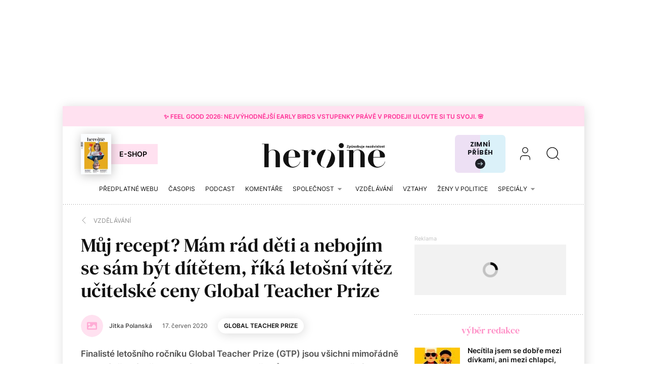

--- FILE ---
content_type: text/html; charset=utf-8
request_url: https://www.heroine.cz/vzdelavani/muj-recept-mam-rad-deti-a-nebojim-se-sam-byt-ditetem-rika-letosni-vitez-ucitelske-ceny-global-teacher-prize
body_size: 28627
content:
<!DOCTYPE html><html lang="cs"><head><meta content="text/html; charset=UTF-8" http-equiv="Content-Type" /><meta charset="utf-8" /><meta content="IE=edge,chrome=1" http-equiv="X-UA-Compatible" /><meta content="width=device-width, initial-scale=1, shrink-to-fit=no" name="viewport" /><title>Můj recept? Mám rád děti a nebojím se sám být dítětem, říká letošní vítěz učitelské ceny Global Teacher Prize | Heroine.cz</title><meta content="Finalisté letošního ročníku Global Teacher Prize (GTP) jsou všichni mimořádně kvalitní učitelé, přesto je Václav Fiala podle členů poroty jednoznačným vítězem. Mladý, skromně působící druhostupňový učitel chemie a biologie z běžné spádové školy na Praze 10 byl oceněn (nejen) za badatelské pojetí ..." name="description" /><link href="https://www.heroine.cz/vzdelavani/muj-recept-mam-rad-deti-a-nebojim-se-sam-byt-ditetem-rika-letosni-vitez-ucitelske-ceny-global-teacher-prize" rel="canonical" /><meta content="Můj recept? Mám rád děti a nebojím se sám být dítětem, říká letošní vítěz učitelské ceny Global Teacher Prize" property="og:title" /><meta content="summary_large_image" name="twitter:card" /><meta content="@Heroine_cz" name="twitter:site" /><meta content="Můj recept? Mám rád děti a nebojím se sám být dítětem, říká letošní vítěz učitelské ceny Global Teacher Prize" name="twitter:title" /><meta content="https://nextpagemedia.s3.amazonaws.com/nextpagemedia/production/files/2024/08/08/06/37/20/0616ccb4-75f0-4a87-80bf-6014a5891178/vaclav-fiala-katerina-lanska-1536x1024-1.jpg" name="twitter:image" /><meta content="Finalisté letošního ročníku Global Teacher Prize (GTP) jsou všichni mimořádně kvalitní učitelé, přesto je Václav Fiala podle členů poroty jednoznačným vítězem. Mladý, skromně působící druhostupňový učitel chemie a biologie z běžné spádové školy na Praze 10 byl oceněn (nejen) za badatelské pojetí ..." property="og:description" /><meta content="Finalisté letošního ročníku Global Teacher Prize (GTP) jsou všichni mimořádně kvalitní učitelé, přesto je Václav Fiala podle členů poroty jednoznačným vítězem. Mladý, skromně působící druhostupňový učitel chemie a biologie z běžné spádové školy na Praze 10 byl oceněn (nejen) za badatelské pojetí ..." name="twitter:description" /><meta content="www.heroine.cz" property="og:site_name" /><meta content="https://www.heroine.cz/vzdelavani/muj-recept-mam-rad-deti-a-nebojim-se-sam-byt-ditetem-rika-letosni-vitez-ucitelske-ceny-global-teacher-prize" property="og:url" /><meta content="https://nextpagemedia.s3.amazonaws.com/nextpagemedia/production/files/2024/08/08/06/37/20/0616ccb4-75f0-4a87-80bf-6014a5891178/vaclav-fiala-katerina-lanska-1536x1024-1.jpg" property="og:image" /><meta content="1200" property="og:image:width" /><meta content="630" property="og:image:height" /><meta content="no-cache" name="turbolinks-cache-control" /><meta name="csrf-param" content="authenticity_token" />
<meta name="csrf-token" content="qw6E7JOfdQXRVt8QHNZaVnhKDMlnZin4qki_joDjuegzZWcryVysOk8oZKk7HtNHvJOjCCZvN_WtO1NCuA8C8Q" /><meta name="action-cable-url" content="/cable" /><link rel="stylesheet" href="/assets/nextpagemedia/web/heroine/application-9fdbb43d633cdb7a1c0102ad53f0cc15816fbcb3aceb701ab15e50a968d68ad0.css" media="all" data-turbolinks-track="reload" /><script src="/assets/nextpagemedia/web/heroine/application-ba4dfac6aba1a26772d10ddd4625d4e3ab5bd02fe8f904760ce998a77fd61610.js" data-turbolinks-track="reload" defer="defer"></script><link href="/favicons/nextpagemedia/web/heroine/apple-touch-icon.png" rel="apple-touch-icon" sizes="180x180" /><link href="/favicons/nextpagemedia/web/heroine/favicon-32x32.png" rel="icon" sizes="32x32" type="image/png" /><link href="/favicons/nextpagemedia/web/heroine/favicon-16x16.png" rel="icon" sizes="16x16" type="image/png" /><link href="/favicons/nextpagemedia/web/heroine/site.webmanifest" rel="manifest" /><link color="#5bbad5" href="/favicons/nextpagemedia/web/heroine/safari-pinned-tab.svg" rel="mask-icon" /><link href="/favicons/nextpagemedia/web/heroine/favicon.ico" rel="shortcut icon" /><script defer="" src="https://cdn.onesignal.com/sdks/web/v16/OneSignalSDK.page.js"></script><script>window.OneSignalDeferred = window.OneSignalDeferred || []
OneSignalDeferred.push(async function(OneSignal) {
  await OneSignal.init({ appId: "89abe13c-2e7f-4268-b100-38a21fe2842c" })
})</script><script>window.Nextpagemedia = window.Nextpagemedia || {};
window.Nextpagemedia.Ui = window.Nextpagemedia.Ui || {};
window.Nextpagemedia.Ui.Icon = window.Nextpagemedia.Ui.Icon || {};
window.Nextpagemedia.Ui.Icon.svgSpritePath = "/assets/svg_sprite_heroine-02e75a4bd6fc667b3ff75218b624fb8878ad027cc46eb9e0c407976488bad430.svg";
window.Nextpagemedia.Ui.Icon.defaultSizes = {"alert":{"width":24,"height":24},"apple_podcast":{"width":512,"height":512},"arrow_drop_down":{"width":24,"height":24},"arrow_forward":{"width":24,"height":24},"arrow_right":{"width":24,"height":24},"article_type_gallery":{"width":32,"height":32},"article_type_podcast":{"width":32,"height":32},"article_type_video":{"width":32,"height":32},"at_sign":{"width":24,"height":24},"audio_playing":{"width":24,"height":24},"check":{"width":24,"height":24},"check_circle":{"width":24,"height":24},"chevron_down":{"width":24,"height":24},"chevron_right":{"width":36,"height":36},"close":{"width":24,"height":24},"close_full_screen":{"width":14,"height":14},"content_copy":{"width":32,"height":32},"facebook":{"width":32,"height":32},"fast_forward":{"width":24,"height":24},"fast_rewind":{"width":24,"height":24},"file":{"width":24,"height":24},"flame":{"width":24,"height":24},"full_screen":{"width":14,"height":14},"gallery_arrow":{"width":15,"height":24},"help_circle":{"width":24,"height":24},"info":{"width":24,"height":24},"instagram":{"width":28,"height":32},"linkedin":{"width":28,"height":32},"lock":{"width":56,"height":56},"mail":{"width":24,"height":24},"mail_check":{"width":96,"height":96},"map":{"width":20,"height":20},"messenger":{"width":512,"height":512},"open_in_new":{"width":24,"height":24},"paywall_title_lock":{"width":20,"height":18.97},"paywall_title_lock_football_club":{"width":18,"height":24},"paywall_title_lock_heroine":{"width":20,"height":18.97},"pdf":{"width":24,"height":24},"pinterest":{"width":31,"height":32},"player_pause":{"width":24,"height":24},"player_play":{"width":24,"height":24},"plus_box_multiple":{"width":32,"height":32},"podcasts_applepodcast":{"width":512,"height":512},"podcasts_spotify":{"width":24,"height":24},"product_tips_arrow":{"width":12,"height":12},"rating_minus":{"width":44,"height":44},"rating_plus":{"width":44,"height":44},"ribbon_best_offer":{"width":20,"height":20},"ribbon_discounted":{"width":20,"height":20},"ribbon_gift":{"width":20,"height":20},"search":{"width":36,"height":36},"share":{"width":24,"height":24},"sign_out":{"width":18,"height":18},"thumbnails":{"width":17,"height":13},"tiktok":{"width":32,"height":32},"twitter":{"width":32,"height":32},"user":{"width":36,"height":36},"warning":{"width":24,"height":24},"youtube":{"width":36,"height":32},"zoom_in":{"width":24,"height":24},"zoom_out":{"width":24,"height":24}};</script><link rel="preload" href="/fonts/Inter-Regular.woff2" as="font" type="font/woff2" crossorigin="anonymous"><link rel="preload" href="/fonts/Inter-SemiBold.woff2" as="font" type="font/woff2" crossorigin="anonymous"><link rel="preload" href="/fonts/DMSerifText-Regular.woff2" as="font" type="font/woff2" crossorigin="anonymous"><script>
  // nextpagemedia gtm data layer
  window.dataLayer = window.dataLayer || [];
  window.dataLayer.push({"event":"page_view","site":"NextPageMedia.cz","platform":"web","language":"cs","currency":"CZK","user":{"type":"Anonymous","id":"d6f701c09edcc696b78720e1e3cebc36"},"page":{"type":"article","title":"Můj recept? Mám rád děti a nebojím se sám být dítětem, říká letošní vítěz učitelské ceny Global Teacher Prize","url":"/vzdelavani/muj-recept-mam-rad-deti-a-nebojim-se-sam-byt-ditetem-rika-letosni-vitez-ucitelske-ceny-global-teacher-prize","section":"E-shop/Magazine","categories":[],"paywall":"free","author_name":"Jitka Polanská","ads":"served"}});
  if (document.currentScript && document.currentScript.innerText.indexOf('nextpagemedia gtm data layer') !== -1) { document.currentScript.parentElement.removeChild(document.currentScript) }
</script>




<!-- Google Tag Manager -->
<script>(function(w,d,s,l,i){w[l]=w[l]||[];w[l].push({'gtm.start':
new Date().getTime(),event:'gtm.js'});var f=d.getElementsByTagName(s)[0],
j=d.createElement(s),dl=l!='dataLayer'?'&l='+l:'';j.async=true;j.src=
'https://www.googletagmanager.com/gtm.js?id='+i+dl;f.parentNode.insertBefore(j,f);
})(window,document,'script','dataLayer','GTM-WVBNWJJ');</script>
<!-- End Google Tag Manager -->
<script async="" defer="" src="https://challenges.cloudflare.com/turnstile/v0/api.js?render=explicit&amp;onload=onloadTurnstileCallback"></script><script>window.turnstileSiteKey = "0x4AAAAAAAkIOd5nLLO1Nku8";</script><script async="" src="https://securepubads.g.doubleclick.net/tag/js/gpt.js"></script><script>window.Nextpagemedia = window.Nextpagemedia || {};
window.Nextpagemedia.Ads = window.Nextpagemedia.Ads || {};
window.Nextpagemedia.Ads.seznamAds = false;
window.Nextpagemedia.Ads.testTargeting = false;</script><script async="" crossorigin="anonymous" src="https://pagead2.googlesyndication.com/pagead/js/adsbygoogle.js?client=ca-pub-4266016622086354"></script><script>window.Nextpagemedia.Caroda = window.Nextpagemedia.Caroda || {};
window.Nextpagemedia.Caroda.enabled = true;</script><script async="" crossorigin="anonymous" data-turbolinks-action="replace" src="https://publisher.caroda.io/videoPlayer/caroda.min.js?vcid=vczb92ef8af3bdd8d&ctok=0e08e3523042476366646da4e6a1"></script><script async="" src="https://cdn.performax.cz/yi/adsbypx/px_autoads.js"></script></head><body class="n-body"><script type="application/ld+json">[{"@context":"https://schema.org","@type":"Article","mainEntityOfPage":{"@type":"WebPage","@id":"https://www.heroine.cz/vzdelavani/muj-recept-mam-rad-deti-a-nebojim-se-sam-byt-ditetem-rika-letosni-vitez-ucitelske-ceny-global-teacher-prize"},"headline":"Můj recept? Mám rád děti a nebojím se sám být dítětem, říká letošní vítěz učitelské ceny Global Teacher Prize","description":"Finalisté letošního ročníku Global Teacher Prize (GTP) jsou všichni mimořádně kvalitní učitelé, přesto je Václav Fiala podle členů poroty jednoznačným vítězem. Mladý, skromně působící druhostupňový učitel chemie a biologie z běžné spádové školy na Praze 10 byl oceněn (nejen) za badatelské pojetí výuky. Podle svých slov za to, že si nepotřebuje ve třídě budovat postavení a jeho hodiny probíhají v uvolněné atmosféře. Přesto se mu výuka nerozpadá. Jak to dělá?","isFamilyFriendly":true,"image":["https://nextpagemedia.s3.amazonaws.com/nextpagemedia/production/files/2024/08/08/06/37/20/0616ccb4-75f0-4a87-80bf-6014a5891178/vaclav-fiala-katerina-lanska-1536x1024-1.jpg"],"datePublished":"2020-06-17T23:32:59+02:00","author":{"@type":"Person","name":"Jitka Polanská","url":"https://www.heroine.cz/clanky/autor/jitka-polanska"},"publisher":{"@type":"Organization","name":"NextPage Media, s.r.o.","logo":{"@type":"ImageObject","url":"https://nextpagemedia.s3.amazonaws.com/nextpagemedia-schema-logo.png"}}},{"@context":"https://schema.org","@type":"BreadcrumbList","itemListElement":[{"@type":"ListItem","position":1,"name":"Heroine.cz","item":"https://www.heroine.cz/"},{"@type":"ListItem","position":2,"name":"Vzdělávání","item":"https://www.heroine.cz/vzdelavani"},{"@type":"ListItem","position":3,"name":"Můj recept? Mám rád děti a nebojím se sám být dítětem, říká letošní vítěz učitelské ceny Global Teacher Prize","item":"https://www.heroine.cz/vzdelavani/muj-recept-mam-rad-deti-a-nebojim-se-sam-byt-ditetem-rika-letosni-vitez-ucitelske-ceny-global-teacher-prize"}]}]</script><script>window.Nextpagemedia = window.Nextpagemedia || {};
window.Nextpagemedia.Ads = window.Nextpagemedia.Ads || {};
window.Nextpagemedia.Ads.testTargeting = false;
delete window.Nextpagemedia.Ads.customTargeting;</script><!-- Google Tag Manager (noscript) -->
<noscript><iframe src="https://www.googletagmanager.com/ns.html?id=GTM-WVBNWJJ"
height="0" width="0" style="display:none;visibility:hidden"></iframe></noscript>
<!-- End Google Tag Manager (noscript) -->
<div class="n-ads-banner-parent n-ads-branding"><div class="n-ads-branding__banner n-ads-branding__banner--desktop"><!-- /156367270/Heroine_CZ_2000x1400_branding --><div class="n-ads-banner n-ads-banner--no-label n-ads-banner--automatic n-ads-banner--google" data-id="div-gpt-ad-1674555787287-0" data-mapping="[[[0, 0], [[970, 200], [970, 210]]], [[1520, 500], [[2000, 1400], [2000, 1280], [970, 200], [970, 210]]]]" data-size="[[2000, 1400], [2000, 1280], [970, 200], [970, 210]]" data-slot="/156367270/Heroine_CZ_2000x1400_branding" id="div-gpt-ad-1674555787287-0" style="min-width: 2000px; min-height: 1400px;"><span class="folio-loader n-ads-banner__loader"></span></div></div></div><div class="n-ads-branding-spacer n-ads-branding-spacer--google"></div><div class="n-layout-all"><a class="small n-ui-cta-bar n-ui-cta-bar--sticky" href="https://www.heroine.cz/feel-good-2026" target="_blank"><span class="n-ui-cta-bar__label">✨ Feel Good 2026: Nejvýhodnější Early Birds vstupenky právě v&nbsp;prodeji! Ulovte si tu svoji. 🌸</span></a><input class="n-ui-header__menu-input" hidden="" id="n-ui-header__menu-input" type="checkbox" /><div class="n-ui-header n-ui-header--product-tips-banner"><div class="container-fluid"><div class="n-ui-header__inner"><div class="n-ui-header__top"><div class="n-ui-header__top-logo"><a class="n-ui-header__logo-heroine" href="/"><img alt="Heroine logo" class="n-ui-header__logo-heroine-img" sizes="(min-width: 992px) 244px, 112px" src="/images/nextpagemedia/web/heroine/heroine-logo-mobile.svg" srcset="/images/nextpagemedia/web/heroine/heroine-logo-mobile.svg 112w, /images/nextpagemedia/web/heroine/heroine-logo.svg 244w" /></a></div><div class="n-ui-header__right"><div class="n-ui-header__subscription-btn"><a class="n-ui-subscription-btn n-ui-subscription-btn--responsive n-ui-subscription-btn--heroine n-ui-subscription-btn--cover" href="https://eshop.nextpagemedia.cz/kategorie/heroine" referrerpolicy="unsafe-url"><div class="f-image n-ui-subscription-btn__magazine-cover" data-height="160" data-width="120" style="max-width: 120px;max-height: 160px"><picture class="f-image__picture"><source data-srcset="https://nextpagemedia.s3.amazonaws.com/nextpagemedia/production/files/2025/11/20/10/01/37/9530c830-750a-4a79-8c5e-ab12cc409ee1/unknown.jpeg.webp 1x, https://nextpagemedia.s3.amazonaws.com/nextpagemedia/production/files/2025/11/20/10/01/43/6aba1660-8c62-48e8-a031-58121e1ae17d/unknown.jpeg.webp 2x" type="image/webp" /><img alt="" class="f-image__img f-lazyload" data-alt="" data-src="https://nextpagemedia.s3.amazonaws.com/nextpagemedia/production/files/2025/11/20/10/01/36/1b22de34-a102-47e9-86cd-275454cfb744/unknown.jpeg.jpg" data-srcset="https://nextpagemedia.s3.amazonaws.com/nextpagemedia/production/files/2025/11/20/10/01/36/1b22de34-a102-47e9-86cd-275454cfb744/unknown.jpeg.jpg 1x, https://nextpagemedia.s3.amazonaws.com/nextpagemedia/production/files/2025/11/20/10/01/42/00e4f53d-00e1-4dde-85f6-4dade147fc04/unknown.jpeg.jpg 2x" /></picture><span class="f-image__spacer" style="background-color: #1A2C60;padding-top: 133.3333%;"></span></div><span class="btn n-ui-subscription-btn__btn btn-primary-inverse">E-shop</span></a></div><div class="n-ui-header__product-tips-banner"><a class="n-product-tips-header-banner" href="https://www.penize.cz/nadilka" target="_blank">Zimní příběh<span class="n-product-tips-header-banner__arrow"><svg class="n-ui-icon n-ui-icon--product_tips_arrow" style="width: 12px; height: 12px" viewBox="0 0 12 12"><use xlink:href="/assets/svg_sprite_heroine-02e75a4bd6fc667b3ff75218b624fb8878ad027cc46eb9e0c407976488bad430.svg#product_tips_arrow"></use></svg></span></a></div><a class="n-ui-header__user n-ui-header__user--mobile" rel="nofollow" href="/users/comeback?to=%2Fusers%2Fsign_in"><svg class="n-ui-icon n-ui-icon--user n-ui-header__user-ico" style="width: auto; height: 32px" viewBox="0 0 36 36"><use xlink:href="/assets/svg_sprite_heroine-02e75a4bd6fc667b3ff75218b624fb8878ad027cc46eb9e0c407976488bad430.svg#user"></use></svg></a><div class="n-ui-header-search"><a class="n-ui-header-search__a" href="/search"><svg class="n-ui-icon n-ui-icon--search" style="width: auto; height: 32px" viewBox="0 0 36 36"><use xlink:href="/assets/svg_sprite_heroine-02e75a4bd6fc667b3ff75218b624fb8878ad027cc46eb9e0c407976488bad430.svg#search"></use></svg></a><form class="simple_form n-ui-header-search__form" novalidate="novalidate" action="/search" accept-charset="UTF-8" method="get"><input class="form-control string required n-ui-header-search__input" placeholder="Hledaný výraz" autocomplete="off" data-autocomplete-url="/search/autocomplete" type="text" name="q" /><div class="n-ui-header-search__autocomplete"><div class="n-ui-header-search__autocomplete-results"></div><span class="folio-loader n-ui-header-search__loader"></span></div></form><div class="n-ui-header-search__overlay"></div><span class="n-ui-header-search__mq"></span></div><label class="n-ui-header__menu-toggle" for="n-ui-header__menu-input"><div class="n-ui-header__menu-toggle-inner"><span class="n-ui-header__menu-toggle-span n-ui-header__menu-toggle-span--1"></span><span class="n-ui-header__menu-toggle-span n-ui-header__menu-toggle-span--2"></span><span class="n-ui-header__menu-toggle-span n-ui-header__menu-toggle-span--3"></span><span class="n-ui-header__menu-toggle-span n-ui-header__menu-toggle-span--4"></span></div></label></div></div><div class="n-ui-header__menu"><div class="n-ui-header__heroine-user-links"><div class="n-ui-header__heroine-user-links-signed-out"><div class="n-ui-header__heroine-user-links-signed-out-item"><a class="n-ui-header__heroine-user-links-sign-in n-with-icon" href="/users/comeback?to=%2Fusers%2Fsign_in" rel="nofollow"><svg class="n-ui-icon n-ui-icon--user" style="width: auto; height: 24px" viewBox="0 0 36 36"><use xlink:href="/assets/svg_sprite_heroine-02e75a4bd6fc667b3ff75218b624fb8878ad027cc46eb9e0c407976488bad430.svg#user"></use></svg>Přihlášení</a></div><div class="n-ui-header__heroine-user-links-signed-out-item"><a class="n-ui-header__heroine-user-links-sign-up btn btn-secondary" href="/users/comeback?to=%2Fusers%2Finvitation%2Fnew" rel="nofollow">Registrace</a></div></div></div><div class="n-ui-menu n-ui-menu--theme-dark n-ui-menu--11"><ul class="n-ui-menu__ul"><li class="n-ui-menu__li n-ui-menu__li--style-default"><a class="n-ui-menu__a" data-n-w-fc-category-slug="predplatne-webu" href="/predplatne-webu"><span class="n-ui-menu__span">Předplatné webu</span></a></li><li class="n-ui-menu__li n-ui-menu__li--style-default"><a class="n-ui-menu__a" href="https://www.heroine.cz/casopis-heroine"><span class="n-ui-menu__span">Časopis</span></a></li><li class="n-ui-menu__li n-ui-menu__li--style-default"><a class="n-ui-menu__a" data-n-w-fc-category-slug="hlas-heroine" href="/hlas-heroine"><span class="n-ui-menu__span">Podcast</span></a></li><li class="n-ui-menu__li n-ui-menu__li--style-default"><a class="n-ui-menu__a" data-n-w-fc-category-slug="komentare" href="/komentare"><span class="n-ui-menu__span">Komentáře</span></a></li><li class="n-ui-menu__li n-ui-menu__li--style-default"><span class="n-ui-menu__a n-ui-menu__a--expandable" data-n-w-fc-category-slug="spolecnost"><span class="n-ui-menu__span">Společnost</span><svg class="n-ui-icon n-ui-icon--arrow_drop_down n-ui-menu__arrow" style="width: auto; height: 22px" viewBox="0 0 24 24"><use xlink:href="/assets/svg_sprite_heroine-02e75a4bd6fc667b3ff75218b624fb8878ad027cc46eb9e0c407976488bad430.svg#arrow_drop_down"></use></svg></span><ul class="n-ui-menu__children-ul"><li class="n-ui-menu__li n-ui-menu__li--style-default"><a class="n-ui-menu__a" data-n-w-fc-category-slug="kultura" href="/kultura"><span class="n-ui-menu__span">Kultura</span></a></li><li class="n-ui-menu__li n-ui-menu__li--style-default"><a class="n-ui-menu__a" data-n-w-fc-category-slug="zena-a-svet" href="/zena-a-svet"><span class="n-ui-menu__span">Žena a&nbsp;svět</span></a></li><li class="n-ui-menu__li n-ui-menu__li--style-default"><a class="n-ui-menu__a" data-n-w-fc-category-slug="rodina-a-vychova" href="/rodina-a-vychova"><span class="n-ui-menu__span">Rodina a&nbsp;výchova</span></a></li><li class="n-ui-menu__li n-ui-menu__li--style-default"><a class="n-ui-menu__a" data-n-w-fc-category-slug="psychologie" href="/psychologie"><span class="n-ui-menu__span">Psychologie</span></a></li><li class="n-ui-menu__li n-ui-menu__li--style-default"><a class="n-ui-menu__a" data-n-w-fc-category-slug="moda" href="/moda"><span class="n-ui-menu__span">Móda</span></a></li><li class="n-ui-menu__li n-ui-menu__li--style-default"><a class="n-ui-menu__a" data-n-w-fc-category-slug="krasa" href="/krasa"><span class="n-ui-menu__span">Krása</span></a></li><li class="n-ui-menu__li n-ui-menu__li--style-default"><a class="n-ui-menu__a" data-n-w-fc-category-slug="styl" href="/styl"><span class="n-ui-menu__span">Styl</span></a></li></ul></li><li class="n-ui-menu__li n-ui-menu__li--style-default"><a class="n-ui-menu__a" data-n-w-fc-category-slug="vzdelavani" href="/vzdelavani"><span class="n-ui-menu__span">Vzdělávání</span></a></li><li class="n-ui-menu__li n-ui-menu__li--style-default"><a class="n-ui-menu__a" data-n-w-fc-category-slug="vztahy-a-sex" href="/vztahy-a-sex"><span class="n-ui-menu__span">Vztahy </span></a></li><li class="n-ui-menu__li n-ui-menu__li--style-default"><a class="n-ui-menu__a" href="https://www.heroine.cz/tema/serial-zeny-v-politice"><span class="n-ui-menu__span">Ženy v&nbsp;politice</span></a></li><li class="n-ui-menu__li n-ui-menu__li--style-default"><span class="n-ui-menu__a n-ui-menu__a--expandable" data-n-w-fc-category-slug="specialy"><span class="n-ui-menu__span">Speciály</span><svg class="n-ui-icon n-ui-icon--arrow_drop_down n-ui-menu__arrow" style="width: auto; height: 22px" viewBox="0 0 24 24"><use xlink:href="/assets/svg_sprite_heroine-02e75a4bd6fc667b3ff75218b624fb8878ad027cc46eb9e0c407976488bad430.svg#arrow_drop_down"></use></svg></span><ul class="n-ui-menu__children-ul"><li class="n-ui-menu__li n-ui-menu__li--style-default"><a class="n-ui-menu__a" href="https://www.heroine.cz/feel-good-2026"><span class="n-ui-menu__span">Feel Good by Heroine</span></a></li><li class="n-ui-menu__li n-ui-menu__li--style-default"><a class="n-ui-menu__a" href="/tema/zazitek-spravedlnosti"><span class="n-ui-menu__span">Restorativní justice</span></a></li><li class="n-ui-menu__li n-ui-menu__li--style-default"><a class="n-ui-menu__a" href="/tema/nadane-deti"><span class="n-ui-menu__span">Nadané děti</span></a></li><li class="n-ui-menu__li n-ui-menu__li--style-default"><a class="n-ui-menu__a" href="/chci-se-ti-podivat-do-oci"><span class="n-ui-menu__span">Nová kniha z&nbsp;edice Heroine: Chci se ti podívat do očí</span></a></li><li class="n-ui-menu__li n-ui-menu__li--style-default"><a class="n-ui-menu__a" data-n-w-fc-category-slug="moje-heroine-2025" href="/moje-heroine-2025"><span class="n-ui-menu__span">Moje Heroine 2025</span></a></li><li class="n-ui-menu__li n-ui-menu__li--style-default"><a class="n-ui-menu__a" href="/tema/rodit-svobodne"><span class="n-ui-menu__span">Rodit svobodně</span></a></li><li class="n-ui-menu__li n-ui-menu__li--style-default"><a class="n-ui-menu__a" href="/manual-pro-moderni-mamy"><span class="n-ui-menu__span">Manuál pro moderní mámy</span></a></li><li class="n-ui-menu__li n-ui-menu__li--style-default"><a class="n-ui-menu__a" href="https://www.heroine.cz/na-prechodu"><span class="n-ui-menu__span">Ženy po padesátce</span></a></li><li class="n-ui-menu__li n-ui-menu__li--style-default"><a class="n-ui-menu__a" href="https://www.heroine.cz/tema/jak-pomahat-a-nepadnout"><span class="n-ui-menu__span">Jak pomáhat a&nbsp;nepadnout</span></a></li><li class="n-ui-menu__li n-ui-menu__li--style-default"><a class="n-ui-menu__a" href="https://projekty.heroine.cz/heroine-konference-2025"><span class="n-ui-menu__span">Konference Svět podle Heroine</span></a></li><li class="n-ui-menu__li n-ui-menu__li--style-default"><a class="n-ui-menu__a" href="/newsletter"><span class="n-ui-menu__span">Newsletter</span></a></li><li class="n-ui-menu__li n-ui-menu__li--style-default"><a class="n-ui-menu__a" href="/podcasty"><span class="n-ui-menu__span">Podcasty</span></a></li><li class="n-ui-menu__li n-ui-menu__li--style-default"><a class="n-ui-menu__a" href="https://www.heroine.cz/nase-tipy"><span class="n-ui-menu__span">Naše tipy</span></a></li></ul></li><li class="n-ui-menu__li n-ui-menu__li--more" hidden=""><span class="n-ui-menu__a">Více<svg class="n-ui-icon n-ui-icon--arrow_drop_down n-ui-menu__arrow" style="width: auto; height: 22px" viewBox="0 0 24 24"><use xlink:href="/assets/svg_sprite_heroine-02e75a4bd6fc667b3ff75218b624fb8878ad027cc46eb9e0c407976488bad430.svg#arrow_drop_down"></use></svg></span><ul class="n-ui-menu__children-ul"></ul></li></ul><span class="n-ui-menu__mq n-ui-menu__mq--mobile"></span><script>function markActiveLink11 () {
  var selector = ".n-ui-menu--11"
  var links = document.querySelectorAll(".n-ui-menu--11 .n-ui-menu__a")
  var target = null
  var href = window.location.href.split('?')[0]

  for (var i = 0; i < links.length; i++) {
    var link = links[i]

    if (link.href && link.href.split("?")[0] === href) {
      target = link
      break
    }

    if (window.nextpagemediaFootballclubCurrentMenuCategorySlug) {
      var slug = link.getAttribute("data-n-w-fc-category-slug")
      if (slug === window.nextpagemediaFootballclubCurrentMenuCategorySlug) {
        target = link
        break
      }
    }

    if (window.nextpagemediaOfficeCurrentMenuCategorySlug) {
      var slug = link.getAttribute("data-n-o-product-category-slug")
      if (slug === window.nextpagemediaOfficeCurrentMenuCategorySlug) {
        target = link
        break
      }
    }
  }

  if (target) {
    target.classList.add('n-ui-menu__a--active')

    if (target.closest) {
      var ul = target.closest('.n-ui-menu__children-ul')
      if (ul && ul.previousElementSibling && ul.previousElementSibling.classList.contains('n-ui-menu__a')) {
        ul.previousElementSibling.classList.add('n-ui-menu__a--active')
      }
    }
  }
}

markActiveLink11()</script></div></div></div></div></div><div class="n-ui-flash"></div><div class="n-layout-main"><div class="n-ui-breadcrumbs font-size-mini"><div class="container-fluid"><div class="n-ui-breadcrumbs__flex"><a class="n-ui-breadcrumbs__link n-with-icon" href="https://www.heroine.cz/vzdelavani"><svg class="n-ui-icon n-ui-icon--chevron_right n-ui-breadcrumbs__icon" style="width: auto; height: 24px" viewBox="0 0 36 36"><use xlink:href="/assets/svg_sprite_heroine-02e75a4bd6fc667b3ff75218b624fb8878ad027cc46eb9e0c407976488bad430.svg#chevron_right"></use></svg><span>Vzdělávání</span></a></div></div></div><div class="n-w-h-articles-show"><div class="container-fluid"><div class="row n-w-h-articles-show__row"><div class="col-xl-8 n-w-h-articles-show__col-8"><header class="n-w-h-articles-show-header"><div class="n-w-h-articles-show-header__inner"><h1 class="n-w-h-articles-show-header__title">Můj recept? Mám rád děti a&nbsp;nebojím se sám být dítětem, říká letošní vítěz učitelské ceny Global Teacher Prize</h1><div class="n-w-h-articles-show-header__flex font-size-mini"><div class="n-w-h-articles-show-header__flex-item n-w-h-articles-show-header__flex-item--authors"><div class="n-ui-authors-portrait-links font-size-mini font-weight-bold"><a class="n-ui-authors-portrait-links__author" href="/clanky/autor/jitka-polanska"><div class="f-image f-image--round n-ui-authors-portrait-links__image" style="max-width: 44px"><span class="f-image__fallback"><svg aria-hidden="true" class="f-image__fallback-svg" data-icon="image" data-prefix="fas" focusable="false" role="img" viewBox="0 0 512 512" xmlns="http://www.w3.org/2000/svg"><path d="M464 448H48c-26.51 0-48-21.49-48-48V112c0-26.51 21.49-48 48-48h416c26.51 0 48 21.49 48 48v288c0 26.51-21.49 48-48 48zM112 120c-30.928 0-56 25.072-56 56s25.072 56 56 56 56-25.072 56-56-25.072-56-56-56zM64 384h384V272l-87.515-87.515c-4.686-4.686-12.284-4.686-16.971 0L208 320l-55.515-55.515c-4.686-4.686-12.284-4.686-16.971 0L64 336v48z" fill="currentColor"></path></svg></span><span class="f-image__spacer" style="padding-top: 100.0%;"></span></div><div class="n-ui-authors-portrait-links__name">Jitka Polanská</div></a></div></div><div class="n-w-h-articles-show-header__stats"><div class="n-w-h-articles-show-header__flex-item n-w-h-articles-show-header__flex-item--date">17. červen 2020</div></div><div class="n-w-h-articles-show-header__btns"><div class="n-w-h-articles-show-header__flex-item n-w-h-articles-show-header__flex-item--keyword"><a class="btn btn-tag" href="/tema/global-teacher-prize">Global Teacher Prize</a></div></div></div><div class="n-w-h-articles-show-header__perex-and-cover"><div class="n-w-h-articles-show-header__perex lead"><p>Finalisté letošního ročníku Global Teacher Prize (GTP) jsou všichni mimořádně kvalitní učitelé, přesto je Václav Fiala podle členů poroty jednoznačným vítězem. Mladý, skromně působící druhostupňový učitel chemie a&nbsp;biologie z&nbsp;běžné spádové školy na Praze 10 byl oceněn (nejen) za badatelské pojetí výuky. Podle svých slov za to, že si nepotřebuje ve třídě budovat postavení a&nbsp;jeho hodiny probíhají v&nbsp;uvolněné atmosféře. Přesto se mu výuka nerozpadá. Jak to dělá?</p></div><div class="n-w-h-articles-show-header__cover-wrap n-rich-text n-rich-text--chomp"><figure><div class="f-image f-image--lightboxable n-w-h-articles-show-header__cover" data-height="420" data-lightbox-author="Kateřina Lánská" data-lightbox-caption="Chvilku po vyhlášení vítězů na vyhlídce Vrtbovské zahrady v Praze na Malé Straně. &quot;Jsem z toho všeho ještě stále překvapený. Myslím, že to teprve budu muset v sobě zpracovat.&quot;" data-lightbox-height="1024" data-lightbox-src="https://nextpagemedia.s3.amazonaws.com/nextpagemedia/production/files/2024/08/08/06/37/25/5edb1c83-dae8-4393-95ee-633c0aa47b60/vaclav-fiala-katerina-lanska-1536x1024-1.jpg" data-lightbox-webp-src="https://nextpagemedia.s3.amazonaws.com/nextpagemedia/production/files/2024/08/08/06/37/27/c21adb54-2ffa-4419-ad0a-467abbb473a4/vaclav-fiala-katerina-lanska-1536x1024-1.webp" data-lightbox-width="1536" data-width="630" style="max-width: 630px;max-height: 420px"><picture class="f-image__picture"><source data-srcset="https://nextpagemedia.s3.amazonaws.com/nextpagemedia/production/files/2024/08/08/06/37/48/e6a60e0b-daaf-4d6b-aad8-66d5850ad41f/vaclav-fiala-katerina-lanska-1536x1024-1.webp 1x, https://nextpagemedia.s3.amazonaws.com/nextpagemedia/production/files/2024/08/08/06/37/51/1edee345-c791-4aec-94da-3cfcc0f1aadd/vaclav-fiala-katerina-lanska-1536x1024-1.webp 2x" type="image/webp" /><img alt="" class="f-image__img f-lazyload" data-alt="Chvilku po vyhlášení vítězů na vyhlídce Vrtbovské zahrady v Praze na Malé Straně. "Jsem z toho všeho ještě stále překvapený. Myslím, že to teprve budu muset v sobě zpracovat."" data-src="https://nextpagemedia.s3.amazonaws.com/nextpagemedia/production/files/2024/08/08/06/37/46/987932eb-1dd4-4cc2-a4f2-9312b424b10e/vaclav-fiala-katerina-lanska-1536x1024-1.jpg" data-srcset="https://nextpagemedia.s3.amazonaws.com/nextpagemedia/production/files/2024/08/08/06/37/46/987932eb-1dd4-4cc2-a4f2-9312b424b10e/vaclav-fiala-katerina-lanska-1536x1024-1.jpg 1x, https://nextpagemedia.s3.amazonaws.com/nextpagemedia/production/files/2024/08/08/06/37/50/9c1c8dad-cc9a-4081-a950-eeff065ffb08/vaclav-fiala-katerina-lanska-1536x1024-1.jpg 2x" /></picture><span class="f-image__spacer" style="background-color: #8C8C8F;padding-top: 66.6667%;"></span></div><figcaption>Chvilku po vyhlášení vítězů na vyhlídce Vrtbovské zahrady v&nbsp;Praze na Malé Straně. "Jsem z&nbsp;toho všeho ještě stále překvapený. Myslím, že to teprve budu muset v&nbsp;sobě zpracovat."<span class="n-figcaption-joiner"></span>Foto: Kateřina Lánská</figcaption></figure></div></div></div></header><div class="n-paywall-atoms"><section class="n-atoms n-atoms--with-px-ads n-paywall-atoms__atoms"><div class="n-atom n-atom-text n-atom-text--align-left"><div class="container-fluid"><div class="n-rich-text n-rich-text--narrow-in-article"><p><strong>Mluvíme spolu čerstvě po vyhlášení výsledků. O&nbsp;vítězství jste se opravdu dozvěděl až s&nbsp;námi, během slavnostního ceremoniálu? Řekl jste před publikem, že jste to nečekal.</strong></p><p>Je to tak, opravdu jsem to nevěděl a&nbsp;nečekal. Z&nbsp;webu GTP jsem věděl, že jsou přihlášení skvělí učitelé s&nbsp;velkými zkušenostmi. Když se před vyhlášením četly medailonky finalistů, byl jsem si naprosto jistý, že vítězství bude patřit někomu jinému z&nbsp;těchto inspirativních kolegů. Zaslouženě. Když jsem slyšel své jméno, bylo to pro mě šokující.</p><p><strong>Mně připadalo, že to s&nbsp;vámi nic neudělalo. </strong></p><p>Jsem z toho všeho ještě stále překvapený. Myslím, že to teprve budu muset v&nbsp;sobě zpracovat.</p><p><strong>A&nbsp;kdybyste měl říct, proč jste zvítězil? </strong></p><p>Snad se to ještě dozvím (směje se).</p><p><strong>Zkuste sebehodnocení, to podporujete i&nbsp;u&nbsp;svých žáků.</strong></p><p>Tak… jako hlavní vidím to, že mám rád děti. A&nbsp;nevadí mi být dítětem. Nejde mi o&nbsp;nějaké postavení ve třídě. Snažím se být dětem rovnocenným partnerem. Myslím si, že díky tomu mám se svými žáky mimořádný vztah. A&nbsp;na tom si zakládám.</p><p><strong>A&nbsp;není třeba bojovat o&nbsp;autoritu, nevnímají to žáci jako slabost, váží si vás? Přece jen, učíte na druhém stupni, je to složitý věk... </strong></p><p>Já si myslím, že autorita přichází právě s&nbsp;tímto přístupem, který zastávám. Mně nedělá problém přiznat, že jsem udělal chybu, nedělá mi ani problém udělat si ze sebe legraci, když je pro to vhodná příležitost. A&nbsp;tím pádem ani žákům potom nedělá problém uznat svou chybu. Je tam vzájemná důvěra, pocit bezpečí, že si můžeme ze sebe udělat legraci a&nbsp;nikdo to neobrátí proti nám. To je daleko lepší, než kdyby ze mě žáci měli strach.</p><p><strong>To zní hezky. Přesto se chci ještě zeptat, jestli jste si nějak musel hlídat své hranice. Jestli si na vás někteří žáci nedovolují, když máte tak měkký přístup.</strong></p><p>Myslím, že žáci časem poznají, jaká je přijatelná norma, kam lze zajít. Pokud někdy přestřelí, upozorním je na to, ale vědu z toho nedělám. Přeci jen se té komunikaci teprve učí. Pokud třeba o&nbsp;mně zavtipkují nebo použijí má slova z&nbsp;nějaké jiné situace, tohle já nepovažuji za znevážení autority. Naopak, těší mě, že jim to přišlo vtipné a&nbsp;zapamatovali si to. Ale pak je tam ta hranice plnění určitých povinností. Každý má své povinnosti. Pokud mají žáci pocit, že jsem příliš povolný a&nbsp;svolný a&nbsp;že vše odpustím, a&nbsp;měli by sklon některé povinnosti zanedbávat, tak proti tomu se samozřejmě snažím “bojovat”, ale ne nějakými restrikcemi. Ty nemají z&nbsp;mého pohledu v&nbsp;dané chvíli moc smysl. Děti je třeba vést k&nbsp;odpovědnosti a&nbsp;samostatnosti.</p><p><strong>Jak tedy působíte na takového žáka flinka, když ne kárnými prostředky?</strong></p><p>Když žák narušuje hodinu a&nbsp;překračuje to přijatelnou míru, tak tím ochuzuje spolužáky o&nbsp;něco zajímavého. Já se vždy snažím, aby hodina byla pro žáky zajímavá. Na to padne dost času a&nbsp;ten čas, kterým jsem věnoval přípravě, mi tím vezme. S&nbsp;takovým žákem se domluvím, ať tedy on připraví něco zajímavého pro nás, aby nám tu ztrátu nějak vynahradil. Uvědomí si pak, kolik času mu to zabralo, a&nbsp;třeba při tom zažije, že mu prezentaci narušují spolužáci a&nbsp;že to není příjemné. To je cennější poznání, než by získal z&nbsp;nějaké poznámky nebo kdybych mu dával nudnou práci za trest. Žáci takto pochopí, kolik práce stojí nějaká příprava a&nbsp;že si každý ve třídě zaslouží se dozvědět to, co jsem si pro ně připravil. Nebo co si kdokoli jiný připravil.</p><p><strong>Řekl jste, že kdyby obecenstvo tohoto ceremoniálu znalo vaše žáky, tak by vědělo, proč má smysl pro ně toho hodně udělat. Co jste tím myslel, jak byste své žáky popsal?</strong></p><p>Mně se na dětech líbí, že jsou otevřené. Nic neskrývají. Někdy mám pocit, že dospělí intrikují, dávají si pozor na jazyk. To děti nemají, jsou přímé. Díky tomu člověk může rychle zjistit, co si doopravdy myslí. A&nbsp;to je skvělé. Děti, které učím, jsou otevřené a&nbsp;přátelské, každého přijmou do svého kolektivu. Já mám svou třídu hrozně rád. Tedy, já mám rád všechny děti.</p><p><strong>Vy jste třídní?</strong></p><p>Ano, v&nbsp;osmé třídě. Znám je od páté třídy, kdy jsem částečně v této třídě převzal povinnosti třídního učitele, a&nbsp;oficiálně jsem je pak dostal jako třídní v&nbsp;šestce. Zažili jsme spolu spoustu krásných věcí. Občas si trochu postesknu, jak to letí a&nbsp;že už to nejsou ti roztomilí páťáci, ale jsou to zase jinak skvělí puberťáci. Samozřejmě že někdy se umíme vzájemně trochu podráždit. Nějaké ty nervy, to k&nbsp;životu a&nbsp;životu ve škole prostě patří. Já tomu říkám to správné pedagogické vzrušení. Zcela pozitivní situace jsou ale samozřejmě lepší.</p><p><strong>Tohle je vaše první škola, kde působíte?</strong></p><p>Ano, když nepočítám praxi během studia. První škola, kde učím na plný úvazek.</p><p><strong>Šel jste do toho s&nbsp;nějakými obavami? Je to trochu strašidelné, když člověk předstoupí před třídu?</strong></p><p>Malinko strašidelné to bylo. Já mám aprobaci pro střední školy. Připravoval jsem se na sedmnáctileté studenty a&nbsp;najednou jsem skončil u&nbsp;desetiletých dětí. Během prázdnin před svým nástupem jsem tedy věnoval dost času na to, abych se dozvěděl něco o&nbsp;vývojové psychologii dětí, mladších žáků. Určitá obava tam tedy byla. I&nbsp;proto, že je třeba pro tento věk učivo náležitě redukovat. Nemůžu jim předávat poznatky stejným způsobem ani ve stejném objemu jako starším studentům. A&nbsp;musel jsem si přijít na to, jak to tedy dělat.</p><p><strong>A&nbsp;proč jste vlastně nešel učit na střední školu, ale na základní?</strong></p><p>V&nbsp;rámci přijímacích pohovorů jsem byl i&nbsp;na několika základních školách. Ta, pro kterou jsem se nakonec rozhodl, mě mimo jiné uchvátila svými venkovními prostory a&nbsp;ohromnou školní zahradou. A&nbsp;i&nbsp;když to je škola základní, pro mého přírodovědného ducha byla právě ona zahrada jasnou volbou.</p><p><strong>Bývá slyšet námitka některých učitelů, že druhostupňové učivo je zbytečně akademické a&nbsp;jde někdy do nesmyslných podrobností. Hodně se to teď při distanční výuce řešilo na sociálních sítích, přisazovali si i&nbsp;rodiče, protože byli do vzdělávání zataženi a&nbsp;se zadáním ze školy si sami nevěděli rady.</strong></p><p>Přiznám se, že mám v&nbsp;chemii několik takových témat, u&nbsp;kterých by mě vůbec nemrzelo, kdyby se na základní škole neučila. Chemie a&nbsp;biologie jsou nádherné vědy a&nbsp;my je chceme dětem předat tak, aby si je i&nbsp;ony zamilovaly. Aby pochopily, jak příroda ovlivňuje jejich život, jak funguje, a&nbsp;že se to skrze tyto předměty mohou dozvědět. Pomocí složitých rovnic a&nbsp;vzorečků, které jim nedávají smysl, toho nedocílíme. Proto soustředím hlavní pozornost na praktické uchopení těch věd.</p><p><strong>Způsob, kterým učíte, se nazývá badatelský, nebo konstruktivistický. Jak byste ho objasnil laikovi?</strong></p><p>Žáci zákonitosti sami objevují, a&nbsp;to je pro mě nejcennější. Je to vždy spojené s&nbsp;emocemi. Mají radost, že na něco přišli, že jim něco vyšlo. Nějak to interpretují, snaží se to zasadit do nějakého kontextu. Ta emoce je cenná sama o&nbsp;sobě, ale zároveň i&nbsp;podporuje učení. Navíc badatelství je většinou skupinová práce, což děti nutí se nějak zorganizovat, učí je to spolupráci, umět se mezi sebou domluvit na postupu, dělat kompromisy a&nbsp;mnoho dalších dovedností.</p><p><strong>A&nbsp;nepřetlačují se při tom o&nbsp;role, neuzurpují si ti silnější dominantní pozici, není to pro ty slabší stres? Skupina může být konfliktní, co když dva chtějí dělat totéž?</strong></p><p>Určitě tam tohle být může. Snažím se proto vést žáky k&nbsp;tomu, aby rozuměli, že každá práce je cenná a&nbsp;stejně důležitá. Je jedno, jestli někdo vymyslí hypotézu a&nbsp;přijde na správný závěr, a&nbsp;někdo “jenom” donese laboratorní nádobí. Ona to totiž ze začátku pro ně není úplná trivialita, vybrat a&nbsp;přinést správné nádobí. Navíc se snažím role rotovat. Ty hroty, o&nbsp;kterých mluvíte, tam jsou, ale dokážeme je postupně obrousit. Na začátku někteří žáci mají potřebu se prosadit i&nbsp;na úkor druhých nebo mají nechuť se podvolit pravidlům, vedení jiného spolužáka. Ale postupně se z&nbsp;týmu stává tým.</p><p><strong>Šlo tohle aspoň do jisté míry realizovat během distanční výuky? Letos se GTP hodnotilo i&nbsp;s&nbsp;ohledem na to, jak se přihlášeným učitelům povedlo učit na dálku...</strong></p><p>Právě to mě na mých žácích úplně fascinovalo. Jen jsem si posteskl, jak teď budeme pracovat skupinově, a&nbsp;oni okamžitě přišli s řešením! Založili účet na jedné platformě, využívané zejména hráči počítačových her, kde lze vytvořit „room chaty“. Já jsem je tak i&nbsp;při našich online hovorech mohl rozdělit do skupin (jednotlivých místností), přepojovat se mezi nimi a&nbsp;slyšet, jak pracují v týmu. Navíc si do školy mohli chodit pro laboratorní pomůcky, aby mohli bádat doma. Vždycky mě potěšilo, když přišli ve skupince s&nbsp;tím, že pokus chtějí udělat společně. Ale obdivoval jsem i&nbsp;ty, kteří na nich pracovali samostatně, to není vždy jednoduché.</p><p><strong>Učitelství jste vystudoval na přírodovědecké fakultě. Tam vás tyhle badatelské postupy učili? Nebo jak jste přišel na to, jak vést hodinu jinak než klasicky?</strong></p><p>Nejvíc mi dal předmět vývojové psychologie s&nbsp;výbornou profesorkou Stuchlíkovou, pamatuju si snad všechno, co kdy řekla. Takže si uvědomuji, že je důležité přizpůsobit naši práci věku dítěte. A&nbsp;i&nbsp;když to vypadá, že když je dětem čtrnáct, tak už z&nbsp;hraní vyrostly, tak to není pravda. I&nbsp;osmáci si rádi hrají a&nbsp;rádi objevují. Na začátku to bylo hodně metodou “zkusím to a&nbsp;uvidím, jak to půjde, vyhodnotím, co nefungovalo”. A&nbsp;není to uzavřený proces, učím se pořád. I&nbsp;od kolegů, které jsem tady na GTP teď potkal. Jak mám rád to objevování, tak ho mám rád i&nbsp;ve své práci učitele.</p><p><strong>Václav Fiala vystudoval Přírodovědeckou fakultu na Jihočeské univerzitě – obory Biologie ekosystémů a&nbsp;Učitelství pro SŠ. Pracuje na Základní škole Brigádníků v Praze 10, kde je také vedoucím učitelem 2. stupně. Externě spolupracuje s Národním pedagogickým institutem ČR. Je členem profesní organizace Učitelská platforma.</strong></p><p></p></div></div></div><div class="n-atom n-atom-quotation my-atom"><div class="container-fluid n-rich-text n-rich-text--narrow-in-article"><p class="lead n-atom-quotation__text">Pokračování zítra...Rozhovor vyšel 16.6. ve zkrácené verzi v&nbsp;Akademii LN</p></div></div><div class="n-atom n-atom-text n-atom-text--align-left"><div class="container-fluid"><div class="n-rich-text n-rich-text--narrow-in-article"><p> </p></div></div></div><div class="n-atom n-atom-text n-atom-text--align-left"><div class="container-fluid"><div class="n-rich-text n-rich-text--narrow-in-article"><p>Tento text původně vyšel na EDUzín - Magazín o&nbsp;vzdělávání.</p></div></div></div></section></div><footer class="n-w-h-articles-show-footer mt-atom-lg"><div class="n-w-h-articles-show-footer__topics"><a class="btn btn-tag n-w-h-articles-show-footer__topic" href="/tema/global-teacher-prize">Global Teacher Prize</a><a class="btn btn-tag n-w-h-articles-show-footer__topic" href="/tema/vzdelavani">Vzdělávání</a><a class="btn btn-tag n-w-h-articles-show-footer__topic" href="/tema/heroine-deti">Děti</a><a class="btn btn-tag n-w-h-articles-show-footer__topic" href="/tema/heroine-ucitelstvi">Učitelství</a></div><div class="n-w-h-articles-show-footer__rating-and-share"><div class="n-w-h-articles-show-footer__rating"><div class="h4 mt-0">Líbil se vám článek?</div><div class="n-ratings-loader n-ratings-loader--layout-mobile-wrapped" data-url="/api/ratings/form?article=muj-recept-mam-rad-deti-a-nebojim-se-sam-byt-ditetem-rika-letosni-vitez-ucitelske-ceny-global-teacher-prize"><span class="folio-loader folio-loader--small"></span></div></div><div class="n-w-h-articles-show-footer__share"><div class="n-ui-share"><div class="n-ui-share__inner"><div class="n-ui-share__items"><span class="n-ui-share__title font-weight-bold small font-family-headings">Sdílejte:</span><a class="n-ui-share__item n-ui-share__item--facebook" href="https://www.facebook.com/sharer/sharer.php?src=sdkpreparse&u=https%3A%2F%2Fwww.heroine.cz%2Fvzdelavani%2Fmuj-recept-mam-rad-deti-a-nebojim-se-sam-byt-ditetem-rika-letosni-vitez-ucitelske-ceny-global-teacher-prize" target="_blank" title="Sdílejte na Facebooku"><svg class="n-ui-icon n-ui-icon--facebook n-ui-share__icon" style="width: auto; height: 22px" viewBox="0 0 32 32"><use xlink:href="/assets/svg_sprite_heroine-02e75a4bd6fc667b3ff75218b624fb8878ad027cc46eb9e0c407976488bad430.svg#facebook"></use></svg></a><a class="n-ui-share__item n-ui-share__item--twitter" href="https://twitter.com/share?url=https%3A%2F%2Fwww.heroine.cz%2Fvzdelavani%2Fmuj-recept-mam-rad-deti-a-nebojim-se-sam-byt-ditetem-rika-letosni-vitez-ucitelske-ceny-global-teacher-prize" target="_blank" title="Sdílejte na Twitteru"><svg class="n-ui-icon n-ui-icon--twitter n-ui-share__icon" style="width: auto; height: 22px" viewBox="0 0 32 32"><use xlink:href="/assets/svg_sprite_heroine-02e75a4bd6fc667b3ff75218b624fb8878ad027cc46eb9e0c407976488bad430.svg#twitter"></use></svg></a><a class="n-ui-share__item n-ui-share__item--linkedin" href="https://www.linkedin.com/sharing/share-offsite/?url=https%3A%2F%2Fwww.heroine.cz%2Fvzdelavani%2Fmuj-recept-mam-rad-deti-a-nebojim-se-sam-byt-ditetem-rika-letosni-vitez-ucitelske-ceny-global-teacher-prize" target="_blank" title="Sdílejte na LinkedIn"><svg class="n-ui-icon n-ui-icon--linkedin n-ui-share__icon" style="width: auto; height: 22px" viewBox="0 0 28 32"><use xlink:href="/assets/svg_sprite_heroine-02e75a4bd6fc667b3ff75218b624fb8878ad027cc46eb9e0c407976488bad430.svg#linkedin"></use></svg></a><a class="n-ui-share__item n-ui-share__item--mail" href="/cdn-cgi/l/email-protection#[base64]" title="Sdílejte mailem"><svg class="n-ui-icon n-ui-icon--mail n-ui-share__icon" style="width: auto; height: 22px" viewBox="0 0 24 24"><use xlink:href="/assets/svg_sprite_heroine-02e75a4bd6fc667b3ff75218b624fb8878ad027cc46eb9e0c407976488bad430.svg#mail"></use></svg></a><div class="n-ui-share__item"><div class="n-ui-clipboard" data-clipboard-text="https://www.heroine.cz/vzdelavani/muj-recept-mam-rad-deti-a-nebojim-se-sam-byt-ditetem-rika-letosni-vitez-ucitelske-ceny-global-teacher-prize"><svg class="n-ui-icon n-ui-icon--content_copy n-ui-clipboard__copy" style="width: auto; height: 22px" viewBox="0 0 32 32"><use xlink:href="/assets/svg_sprite_heroine-02e75a4bd6fc667b3ff75218b624fb8878ad027cc46eb9e0c407976488bad430.svg#content_copy"></use></svg><svg class="n-ui-icon n-ui-icon--check n-ui-clipboard__check" style="width: auto; height: 22px" viewBox="0 0 24 24"><use xlink:href="/assets/svg_sprite_heroine-02e75a4bd6fc667b3ff75218b624fb8878ad027cc46eb9e0c407976488bad430.svg#check"></use></svg></div></div></div></div></div></div></div><div class="n-w-h-articles-show-footer__authors"><div class="n-w-h-articles-show-footer__author"><div class="n-w-h-articles-show-footer__author-content"><a class="h2 n-w-h-articles-show-footer__author-name" href="/clanky/autor/jitka-polanska">Jitka Polanská</a><p class="font-size-sm n-w-h-articles-show-footer__author-perex">Psaním a&nbsp;editováním textů se živí odjakživa. Jako editorka pracovala na různých neziskových i&nbsp;komerčních projektech. Roky externě spolupracovala s&nbsp;týdeníkem Reflex. Vystudovala jazyky na Filosofické fakultě UK, což se jí při psaní hodí pro mapování zahraničních zkušeností.</p></div></div></div></footer><div class="n-w-h-articles-show__comments"><div class="n-comments-loader" data-url="/api/comments/muj-recept-mam-rad-deti-a-nebojim-se-sam-byt-ditetem-rika-letosni-vitez-ucitelske-ceny-global-teacher-prize?all=0"><span class="folio-loader"></span></div></div></div><div class="col-xl-4 n-w-h-articles-show__col-4"><div class="n-w-h-articles-show__sidebar-banner-top n-ads-banner-parent"><!-- /156367270/Heroine_CZ_300x300 --><div class="n-w-h-articles-show__sidebar-banner-top-google n-ads-banner n-ads-banner--label n-ads-banner--automatic n-ads-banner--google" data-id="div-gpt-ad-1664266628035-0" data-mapping="[[[0, 0], [300, 300]]]" data-size="[300, 300]" data-slot="/156367270/Heroine_CZ_300x300" id="div-gpt-ad-1664266628035-0" style="min-width: 300px; min-height: 100px;"><span class="folio-loader n-ads-banner__loader"></span></div></div><div class="n-w-h-articles-show__sidebar-articles"><div class="n-w-h-articles-show__sidebar-articles-inner"><div class="n-w-h-articles-editors-pick"><strong class="n-w-h-articles-editors-pick__title">výběr redakce</strong><div class="n-ui-article-card-list n-ui-article-card-list--center"><div class="container-fluid"><div class="n-ui-article-card-list__inner"><div class="n-ui-article-card n-ui-article-card--size-mini"><div class="n-ui-article-card__inner f-image-hover-zoom-wrap"><div class="n-ui-article-card__image-wrap"><div class="n-ui-article-card__image-width-wrap"><figure class="n-ui-image-with-tooltip mb-0"><div class="n-ui-image-with-tooltip__wrap" style="max-width: 90px"><div class="f-image f-image--hover-zoom n-ui-article-card__image" data-height="60" data-width="90" style="max-width: 90px;max-height: 60px"><picture class="f-image__picture"><source data-srcset="https://nextpagemedia.s3.amazonaws.com/nextpagemedia/production/files/2025/12/12/14/04/35/78699008-f11f-4a70-905c-0fd7206f9e27/npmcz_an_illustration_of_an_elder_woman_and_a_non_binary_young__e364451e-0ab0-47dd-9fb3-cfbfce1cd8e4.webp 1x, https://nextpagemedia.s3.amazonaws.com/nextpagemedia/production/files/2025/12/12/14/04/36/8444ec5f-d52d-4813-a343-cb4f3eedc066/npmcz_an_illustration_of_an_elder_woman_and_a_non_binary_young__e364451e-0ab0-47dd-9fb3-cfbfce1cd8e4.webp 2x" type="image/webp" /><img alt="" class="f-image__img f-lazyload" data-alt="" data-src="https://nextpagemedia.s3.amazonaws.com/nextpagemedia/production/files/2025/12/12/14/04/33/fc2bc351-23d9-42b9-9f81-a2638c59fb52/npmcz_an_illustration_of_an_elder_woman_and_a_non_binary_young__e364451e-0ab0-47dd-9fb3-cfbfce1cd8e4.jpg" data-srcset="https://nextpagemedia.s3.amazonaws.com/nextpagemedia/production/files/2025/12/12/14/04/33/fc2bc351-23d9-42b9-9f81-a2638c59fb52/npmcz_an_illustration_of_an_elder_woman_and_a_non_binary_young__e364451e-0ab0-47dd-9fb3-cfbfce1cd8e4.jpg 1x, https://nextpagemedia.s3.amazonaws.com/nextpagemedia/production/files/2025/12/12/14/04/34/05ce325b-32f5-4cd8-bfad-68375c951244/npmcz_an_illustration_of_an_elder_woman_and_a_non_binary_young__e364451e-0ab0-47dd-9fb3-cfbfce1cd8e4.jpg 2x" /></picture><span class="f-image__spacer" style="background-color: #A67E11;padding-top: 66.6667%;"></span></div></div></figure></div></div><div class="n-ui-article-card__content"><h3 class="n-ui-article-card__title"><a class="n-ui-article-card__title-a" href="/rodina-a-vychova/s-genderovymi-rolemi-jsme-si-doma-hrali-rozhovor-ditete-a-matky-ktery-bori-tabu"><span class="n-ui-article-card__title-span">Necítila jsem se dobře mezi dívkami, ani mezi chlapci, vzpomíná matka nebinárního dítěte. Jejich rozhovor boří tabu</span> <svg aria-label="Pouze pro předplatitele" class="n-ui-icon n-ui-icon--paywall_title_lock n-ui-article-card__title-paywall-lock" role="img" style="width: 20px; height: 18.97px" viewBox="0 0 20 18.97"><use xlink:href="/assets/svg_sprite_heroine-02e75a4bd6fc667b3ff75218b624fb8878ad027cc46eb9e0c407976488bad430.svg#paywall_title_lock"></use></svg></a></h3><div class="n-ui-article-card__authors-and-tag"></div></div></div></div><div class="n-ui-article-card n-ui-article-card--size-mini"><div class="n-ui-article-card__inner f-image-hover-zoom-wrap"><div class="n-ui-article-card__image-wrap"><div class="n-ui-article-card__image-width-wrap"><figure class="n-ui-image-with-tooltip mb-0"><div class="n-ui-image-with-tooltip__wrap" style="max-width: 90px"><div class="f-image f-image--hover-zoom n-ui-article-card__image" data-height="60" data-width="90" style="max-width: 90px;max-height: 60px"><picture class="f-image__picture"><source data-srcset="https://nextpagemedia.s3.amazonaws.com/nextpagemedia/production/files/2026/01/06/14/24/32/6725766f-194c-45b0-ae52-e2437642df1a/shutterstock_2671307215.webp 1x, https://nextpagemedia.s3.amazonaws.com/nextpagemedia/production/files/2026/01/06/14/24/32/a912f9af-77ef-46c2-93d7-b4f59be4e0ce/shutterstock_2671307215.webp 2x" type="image/webp" /><img alt="" class="f-image__img f-lazyload" data-alt="Trvalo mi tři dekády si uvědomit, že velikost zadnice nikdy neměla skutečný vliv na kvalitu mého života, píše Tereza Škoulová." data-src="https://nextpagemedia.s3.amazonaws.com/nextpagemedia/production/files/2026/01/06/14/24/31/afa64fb5-baa1-4259-8187-986d8147be09/shutterstock_2671307215.jpg" data-srcset="https://nextpagemedia.s3.amazonaws.com/nextpagemedia/production/files/2026/01/06/14/24/31/afa64fb5-baa1-4259-8187-986d8147be09/shutterstock_2671307215.jpg 1x, https://nextpagemedia.s3.amazonaws.com/nextpagemedia/production/files/2026/01/06/14/24/32/cd16bc95-2d77-46d0-9339-5acd5e2eb461/shutterstock_2671307215.jpg 2x" /></picture><span class="f-image__spacer" style="background-color: #AB8575;padding-top: 66.6667%;"></span></div></div></figure></div></div><div class="n-ui-article-card__content"><h3 class="n-ui-article-card__title"><a class="n-ui-article-card__title-a" href="/moje-telo/krasna-jako-povrch-skaly-kde-se-vzaly-nejistoty-ohledne-nasich-tel-a-proc-jsou-uplne-zbytecne"><span class="n-ui-article-card__title-span">Krásná jako povrch skály: kde se vzaly nejistoty ohledně našich těl a&nbsp;proč jsou úplně zbytečné</span> <svg aria-label="Pouze pro předplatitele" class="n-ui-icon n-ui-icon--paywall_title_lock n-ui-article-card__title-paywall-lock" role="img" style="width: 20px; height: 18.97px" viewBox="0 0 20 18.97"><use xlink:href="/assets/svg_sprite_heroine-02e75a4bd6fc667b3ff75218b624fb8878ad027cc46eb9e0c407976488bad430.svg#paywall_title_lock"></use></svg></a></h3><div class="n-ui-article-card__authors-and-tag"></div></div></div></div><div class="n-ui-article-card n-ui-article-card--size-mini"><div class="n-ui-article-card__inner f-image-hover-zoom-wrap"><div class="n-ui-article-card__image-wrap"><div class="n-ui-article-card__image-width-wrap"><figure class="n-ui-image-with-tooltip mb-0"><div class="n-ui-image-with-tooltip__wrap" style="max-width: 90px"><div class="f-image f-image--hover-zoom n-ui-article-card__image" data-height="60" data-width="90" style="max-width: 90px;max-height: 60px"><picture class="f-image__picture"><source data-srcset="https://nextpagemedia.s3.amazonaws.com/nextpagemedia/production/files/2024/08/08/06/53/55/68224dfa-ff08-4126-8866-3ea177bbd0ff/hynek-cigler_foto-lenka-kozuchova-cc-by-768x512-1.webp 1x, https://nextpagemedia.s3.amazonaws.com/nextpagemedia/production/files/2024/08/08/06/53/55/97d4560d-5757-40b4-8ce3-ba3a610d767b/hynek-cigler_foto-lenka-kozuchova-cc-by-768x512-1.webp 2x" type="image/webp" /><img alt="" class="f-image__img f-lazyload" data-alt="Psychometrik Hynek Cígler." data-src="https://nextpagemedia.s3.amazonaws.com/nextpagemedia/production/files/2024/08/08/06/53/54/11e9e2b3-de9d-4576-b668-96def302f165/hynek-cigler_foto-lenka-kozuchova-cc-by-768x512-1.jpg" data-srcset="https://nextpagemedia.s3.amazonaws.com/nextpagemedia/production/files/2024/08/08/06/53/54/11e9e2b3-de9d-4576-b668-96def302f165/hynek-cigler_foto-lenka-kozuchova-cc-by-768x512-1.jpg 1x, https://nextpagemedia.s3.amazonaws.com/nextpagemedia/production/files/2024/08/08/06/53/54/886f73a1-6740-4e6e-8fea-e89f1e5d4679/hynek-cigler_foto-lenka-kozuchova-cc-by-768x512-1.jpg 2x" /></picture><span class="f-image__spacer" style="background-color: #797A7F;padding-top: 66.6667%;"></span></div></div></figure></div></div><div class="n-ui-article-card__content"><h3 class="n-ui-article-card__title"><a class="n-ui-article-card__title-a" href="/vzdelavani/po-zruseni-odkladu-bude-ve-skolach-vice-nezralych-deti-nejsme-na-to-pripraveni-varuje-psychometrik"><span class="n-ui-article-card__title-span">Po zrušení odkladů bude ve školách více nezralých dětí. Nejsme na to připravení, varuje Hynek Cígler </span> <svg aria-label="Pouze pro předplatitele" class="n-ui-icon n-ui-icon--paywall_title_lock n-ui-article-card__title-paywall-lock" role="img" style="width: 20px; height: 18.97px" viewBox="0 0 20 18.97"><use xlink:href="/assets/svg_sprite_heroine-02e75a4bd6fc667b3ff75218b624fb8878ad027cc46eb9e0c407976488bad430.svg#paywall_title_lock"></use></svg></a></h3><div class="n-ui-article-card__authors-and-tag"></div></div></div></div><div class="n-ui-article-card n-ui-article-card--pr n-ui-article-card--size-mini"><div class="n-ui-article-card__pr"><!-- /156367270/Heroine_CZ_PROMO_PR_clanek_1 --><div class="n-ui-article-card__pr-banner n-ads-banner n-ads-banner--label n-ads-banner--automatic n-ads-banner--google n-ads-banner--dynamic-size" data-id="div-gpt-ad-1669712160950-0" data-mapping="[[[0, 0], [300, 80]]]" data-size="[300, 80]" data-slot="/156367270/Heroine_CZ_PROMO_PR_clanek_1" id="div-gpt-ad-1669712160950-0"><span class="folio-loader n-ads-banner__loader"></span></div></div><div class="n-ui-article-card__fallback"><div class="n-ui-article-card__inner f-image-hover-zoom-wrap"><div class="n-ui-article-card__image-wrap"><div class="n-ui-article-card__image-width-wrap"><figure class="n-ui-image-with-tooltip mb-0"><div class="n-ui-image-with-tooltip__wrap" style="max-width: 90px"><div class="f-image f-image--hover-zoom n-ui-article-card__image" data-height="60" data-width="90" style="max-width: 90px;max-height: 60px"><picture class="f-image__picture"><source data-srcset="https://nextpagemedia.s3.amazonaws.com/nextpagemedia/production/files/2025/12/30/22/04/52/a0180f41-b76b-4fb4-89cc-698791fb0e73/img_2561-kopie-2.webp 1x, https://nextpagemedia.s3.amazonaws.com/nextpagemedia/production/files/2025/12/30/22/04/33/bb095771-1725-4739-a896-5867d6453fc2/img_2561-kopie-2.webp 2x" type="image/webp" /><img alt="" class="f-image__img f-lazyload" data-alt="Lenka Králová považuje rok 2025 za přelomový hned z několika důvodů. V podcastu Hlas Heroine komentujeme globální i osobní události." data-src="https://nextpagemedia.s3.amazonaws.com/nextpagemedia/production/files/2025/12/30/22/04/51/3a8a357a-425f-43ec-b57b-d393e55739b9/img_2561-kopie-2.jpg" data-srcset="https://nextpagemedia.s3.amazonaws.com/nextpagemedia/production/files/2025/12/30/22/04/51/3a8a357a-425f-43ec-b57b-d393e55739b9/img_2561-kopie-2.jpg 1x, https://nextpagemedia.s3.amazonaws.com/nextpagemedia/production/files/2025/12/30/22/04/32/3533529f-398e-4560-b97a-42168947182a/img_2561-kopie-2.jpg 2x" /></picture><span class="f-image__spacer" style="background-color: #81695E;padding-top: 66.6667%;"></span></div></div></figure></div></div><div class="n-ui-article-card__content"><h3 class="n-ui-article-card__title"><a class="n-ui-article-card__title-a" href="/hlas-heroine/lenka-kralova-podcast-hlas-heroine-rozhovor-co-prinesl-rok-2025-forendors"><span class="n-ui-article-card__title-span">„Pohlavek je fyzický útok.“ Lenka Králová o&nbsp;tom, proč byl rok 2025 zlomový pro děti i&nbsp;pro trans lidi | Hlas Heroine: Celá epizoda</span> <svg aria-label="Pouze pro předplatitele" class="n-ui-icon n-ui-icon--paywall_title_lock n-ui-article-card__title-paywall-lock" role="img" style="width: 20px; height: 18.97px" viewBox="0 0 20 18.97"><use xlink:href="/assets/svg_sprite_heroine-02e75a4bd6fc667b3ff75218b624fb8878ad027cc46eb9e0c407976488bad430.svg#paywall_title_lock"></use></svg></a></h3><div class="n-ui-article-card__authors-and-tag"></div></div></div></div></div></div></div></div></div></div></div><div class="n-w-h-articles-show__sidebar-banner-bottom d-none d-xl-block n-ads-banner-parent"><div class="n-w-h-articles-show__sidebar-banner-bottom-wrap n-w-h-articles-show__sidebar-banner-bottom-wrap--one"><!-- /156367270/Heroine_CZ_300x600 --><div class="n-w-h-articles-show__sidebar-banner-bottom-one-banner n-w-h-articles-show__sidebar-banner-bottom-one-banner--google n-ads-banner n-ads-banner--label n-ads-banner--automatic n-ads-banner--google" data-id="div-gpt-ad-1664266093245-0" data-mapping="[[[0, 0], [300, 600]]]" data-size="[300, 600]" data-slot="/156367270/Heroine_CZ_300x600" id="div-gpt-ad-1664266093245-0" style="min-width: 300px; min-height: 250px;"><span class="folio-loader n-ads-banner__loader"></span></div></div><div class="n-w-h-articles-show__sidebar-banner-bottom-wrap n-w-h-articles-show__sidebar-banner-bottom-wrap--two n-w-h-articles-show__sidebar-banner-bottom-wrap--hidden"><!-- /156367270/Heroine_CZ_300x600_druhy --><div class="n-w-h-articles-show__sidebar-banner-bottom-two-banner n-w-h-articles-show__sidebar-banner-bottom-two-banner--google n-ads-banner n-ads-banner--label n-ads-banner--manual n-ads-banner--google" data-id="div-gpt-ad-1677843309795-0" data-mapping="[[[0, 0], [[160, 600], [300, 250], [300, 300], [300, 600]]]]" data-size="[160, 250]" data-slot="/156367270/Heroine_CZ_300x600_druhy" id="div-gpt-ad-1677843309795-0" style="min-width: 160px; min-height: 250px;"><span class="folio-loader n-ads-banner__loader"></span></div></div></div></div></div></div><div class="mt-3 mb-n3 text-center d-none d-lg-block overflow-hidden n-ads-banner-parent"><!-- /156367270/Heroine_CZ_970x310_clanek --><div class="n-ads-banner n-ads-banner--label n-ads-banner--automatic n-ads-banner--google" data-id="div-gpt-ad-1676983604616-0" data-mapping="[[[0, 0], [[728, 90], [970, 200], [970, 210], [970, 250], [970, 310]]]]" data-size="[[728, 90], [970, 200], [970, 210], [970, 250], [970, 310]]" data-slot="/156367270/Heroine_CZ_970x310_clanek" id="div-gpt-ad-1676983604616-0" style="min-width: 728px; min-height: 90px;"><span class="folio-loader n-ads-banner__loader"></span></div></div><div class="mt-3 mb-n3 text-center d-lg-none overflow-hidden n-ads-banner-parent"><!-- /156367270/Heroine_CZ_300x300_mobile_druhy --><div class="n-ads-banner n-ads-banner--label n-ads-banner--automatic n-ads-banner--google" data-id="div-gpt-ad-1676983804603-0" data-mapping="[[[0, 0], [200, 200], [250, 250], [300, 250], [300, 300]]]" data-size="[[200, 200], [250, 250], [300, 250], [300, 300]]" data-slot="/156367270/Heroine_CZ_300x300_mobile_druhy" id="div-gpt-ad-1676983804603-0" style="min-width: 200px; min-height: 200px;"><span class="folio-loader n-ads-banner__loader"></span></div></div><div class="n-w-h-articles-show__other-articles-wrap"><div class="n-w-h-articles-show__other-articles n-w-h-articles-show__other-articles--relevant"><div class="container-fluid"><div class="h2 n-w-h-articles-show__other-articles-title">související články</div></div><div class="n-ui-article-card-list"><div class="container-fluid"><div class="n-ui-article-card-list__inner"><div class="n-ui-article-card n-ui-article-card--size-small"><div class="n-ui-article-card__inner f-image-hover-zoom-wrap"><div class="n-ui-article-card__image-wrap"><div class="n-ui-article-card__image-width-wrap"><figure class="n-ui-image-with-tooltip mb-0"><div class="n-ui-image-with-tooltip__wrap" style="max-width: 300px"><div class="f-image f-image--hover-zoom n-ui-article-card__image" data-height="200" data-width="300" style="max-width: 300px;max-height: 200px"><picture class="f-image__picture"><source data-srcset="https://nextpagemedia.s3.amazonaws.com/nextpagemedia/production/files/2025/04/14/04/02/22/854a18fc-7bd6-4c2a-9ef5-45ba91b14138/eliott-reyna-kct-7cirbew-unsplash.webp 1x, https://nextpagemedia.s3.amazonaws.com/nextpagemedia/production/files/2025/04/14/04/02/22/903339a9-9812-4c66-8671-1841fd8ec036/eliott-reyna-kct-7cirbew-unsplash.webp 2x" type="image/webp" /><img alt="" class="f-image__img f-lazyload" data-alt="" data-src="https://nextpagemedia.s3.amazonaws.com/nextpagemedia/production/files/2025/04/14/04/02/21/bce916df-9880-45b9-84c6-4b81290a8699/eliott-reyna-kct-7cirbew-unsplash.jpg" data-srcset="https://nextpagemedia.s3.amazonaws.com/nextpagemedia/production/files/2025/04/14/04/02/21/bce916df-9880-45b9-84c6-4b81290a8699/eliott-reyna-kct-7cirbew-unsplash.jpg 1x, https://nextpagemedia.s3.amazonaws.com/nextpagemedia/production/files/2025/04/14/04/02/21/ef9a608c-b546-4064-9262-106bcf7f938a/eliott-reyna-kct-7cirbew-unsplash.jpg 2x" /></picture><span class="f-image__spacer" style="background-color: #6A5548;padding-top: 66.6667%;"></span></div></div></figure></div></div><div class="n-ui-article-card__content"><h3 class="n-ui-article-card__title h4"><a class="n-ui-article-card__title-a" href="/spolecnost/vztahy-ucitelu-a-studentu-ve-skolach"><span class="n-ui-article-card__title-span">O&nbsp;lásku jde jen málokdy. Vztahy s&nbsp;vyučujícími stále nejsou zakázané, někteří žáci se z&nbsp;nich nikdy nevzpamatují</span> <svg aria-label="Pouze pro předplatitele" class="n-ui-icon n-ui-icon--paywall_title_lock n-ui-article-card__title-paywall-lock" role="img" style="width: 20px; height: 18.97px" viewBox="0 0 20 18.97"><use xlink:href="/assets/svg_sprite_heroine-02e75a4bd6fc667b3ff75218b624fb8878ad027cc46eb9e0c407976488bad430.svg#paywall_title_lock"></use></svg></a></h3><div class="n-ui-article-card__authors-and-tag"><div class="n-ui-articles-tag n-ui-article-card__tag"><a class="n-ui-articles-tag__a btn btn-tag btn-sm" href="/tema/vzdelavani">Vzdělávání</a></div><div class="n-ui-article-card__authors"><div class="n-articles-card-meta"><div class="n-articles-card-meta__authors"><div class="n-ui-authors-links"><a class="n-ui-authors-links__link n-ui-article-card__authors-link" href="/clanky/autor/70000234-lukas-houdek">Lukáš Houdek</a>, <a class="n-ui-authors-links__link n-ui-article-card__authors-link" href="/clanky/autor/barbara-herz">Barbara Herz</a></div></div></div></div></div></div></div></div><div class="n-ui-article-card n-ui-article-card--size-small"><div class="n-ui-article-card__inner f-image-hover-zoom-wrap"><div class="n-ui-article-card__image-wrap"><div class="n-ui-article-card__image-width-wrap"><figure class="n-ui-image-with-tooltip mb-0"><div class="n-ui-image-with-tooltip__wrap" style="max-width: 300px"><div class="f-image f-image--hover-zoom n-ui-article-card__image" data-height="200" data-width="300" style="max-width: 300px;max-height: 200px"><picture class="f-image__picture"><source data-srcset="https://nextpagemedia.s3.amazonaws.com/nextpagemedia/production/files/2025/06/30/18/02/10/77923eb0-01a4-4595-84bd-c6e9c01a9a4b/danny-lines-0fs5j4e8gtc-unsplash.webp 1x, https://nextpagemedia.s3.amazonaws.com/nextpagemedia/production/files/2025/07/02/04/00/35/71d54073-1000-455a-bfa8-880bf6858572/danny-lines-0fs5j4e8gtc-unsplash.webp 2x" type="image/webp" /><img alt="" class="f-image__img f-lazyload" data-alt="Ilustrační fotografie" data-src="https://nextpagemedia.s3.amazonaws.com/nextpagemedia/production/files/2025/06/30/18/02/10/f71a9aea-7681-43f3-8b0b-22ed2f073f6c/danny-lines-0fs5j4e8gtc-unsplash.jpg" data-srcset="https://nextpagemedia.s3.amazonaws.com/nextpagemedia/production/files/2025/06/30/18/02/10/f71a9aea-7681-43f3-8b0b-22ed2f073f6c/danny-lines-0fs5j4e8gtc-unsplash.jpg 1x, https://nextpagemedia.s3.amazonaws.com/nextpagemedia/production/files/2025/07/02/04/00/34/5b155eb7-d93c-4aa1-b0a9-579e7c13acf1/danny-lines-0fs5j4e8gtc-unsplash.jpg 2x" /></picture><span class="f-image__spacer" style="background-color: #5E0A07;padding-top: 66.6667%;"></span></div></div></figure></div></div><div class="n-ui-article-card__content"><h3 class="n-ui-article-card__title h4"><a class="n-ui-article-card__title-a" href="/spolecnost/je-zena-a-pritahuji-ji-mali-kluci-jak-se-zije-pedofilce-na-malem-ceskem-meste"><span class="n-ui-article-card__title-span">Je dospělá a&nbsp;přitahují ji chlapci ve věku okolo osmi let. Pedofilka popisuje, jak se jí žije na malém českém městě</span></a></h3><div class="n-ui-article-card__authors-and-tag"><div class="n-ui-articles-tag n-ui-article-card__tag"><a class="n-ui-articles-tag__a btn btn-tag btn-sm" href="/tema/sexualita">Sexualita</a></div><div class="n-ui-article-card__authors"><div class="n-articles-card-meta"><div class="n-articles-card-meta__authors"><div class="n-ui-authors-links"><a class="n-ui-authors-links__link n-ui-article-card__authors-link" href="/clanky/autor/70000136-redakce-heroine">Redakce Heroine</a></div></div></div></div></div></div></div></div><div class="n-ui-article-card n-ui-article-card--size-small"><div class="n-ui-article-card__inner f-image-hover-zoom-wrap"><div class="n-ui-article-card__image-wrap"><div class="n-ui-article-card__image-width-wrap"><figure class="n-ui-image-with-tooltip mb-0"><div class="n-ui-image-with-tooltip__wrap" style="max-width: 300px"><div class="f-image f-image--hover-zoom n-ui-article-card__image" data-height="200" data-width="300" style="max-width: 300px;max-height: 200px"><picture class="f-image__picture"><source data-srcset="https://nextpagemedia.s3.amazonaws.com/nextpagemedia/production/files/2025/05/08/19/05/43/fe3555cb-ad76-41da-bf46-909933c977da/shutterstock_2517856407.webp 1x, https://nextpagemedia.s3.amazonaws.com/nextpagemedia/production/files/2025/05/08/19/05/41/b16bcb85-ddd1-43b2-abf2-1d8bc74aba38/shutterstock_2517856407.webp 2x" type="image/webp" /><img alt="" class="f-image__img f-lazyload" data-alt="O kolik těžší nebo jednodušší to měla ve výchově dětí a péči o domácnost generace našich matek? Gabriela Boška se ptá své vlastní." data-src="https://nextpagemedia.s3.amazonaws.com/nextpagemedia/production/files/2025/05/08/19/05/42/2f87ad26-0e1c-4ffe-ba89-bc4170b4b69b/shutterstock_2517856407.jpg" data-srcset="https://nextpagemedia.s3.amazonaws.com/nextpagemedia/production/files/2025/05/08/19/05/42/2f87ad26-0e1c-4ffe-ba89-bc4170b4b69b/shutterstock_2517856407.jpg 1x, https://nextpagemedia.s3.amazonaws.com/nextpagemedia/production/files/2025/05/08/19/05/40/de0d2d8a-fd90-4140-a503-460151a1e2fd/shutterstock_2517856407.jpg 2x" /></picture><span class="f-image__spacer" style="background-color: #8E8584;padding-top: 66.6667%;"></span></div></div></figure></div></div><div class="n-ui-article-card__content"><h3 class="n-ui-article-card__title h4"><a class="n-ui-article-card__title-a" href="/spolecnost/nikdo-si-nestezoval-musely-jsme-vsechno-stihat-matka-s-dcerou-otevrene-mluvi-o-materstvi-tehdy-a-dnes"><span class="n-ui-article-card__title-span">„Nikdo si nestěžoval, musely jsme všechno stíhat.“ Matka s&nbsp;dcerou otevřeně mluví o&nbsp;mateřství za socialismu a&nbsp;dnes</span></a></h3><div class="n-ui-article-card__authors-and-tag"><div class="n-ui-articles-tag n-ui-article-card__tag"><a class="n-ui-articles-tag__a btn btn-tag btn-sm" href="/tema/materstvi">Mateřství</a></div><div class="n-ui-article-card__authors"><div class="n-articles-card-meta"><div class="n-articles-card-meta__authors"><div class="n-ui-authors-links"><a class="n-ui-authors-links__link n-ui-article-card__authors-link" href="/clanky/autor/70000136-redakce-heroine">Redakce Heroine</a></div></div></div></div></div></div></div></div><div class="n-ui-article-card n-ui-article-card--size-small"><div class="n-ui-article-card__inner f-image-hover-zoom-wrap"><div class="n-ui-article-card__image-wrap"><div class="n-ui-article-card__image-width-wrap"><figure class="n-ui-image-with-tooltip mb-0"><div class="n-ui-image-with-tooltip__wrap" style="max-width: 300px"><div class="f-image f-image--hover-zoom n-ui-article-card__image" data-height="200" data-width="300" style="max-width: 300px;max-height: 200px"><picture class="f-image__picture"><source data-srcset="https://nextpagemedia.s3.amazonaws.com/nextpagemedia/production/files/2023/01/30/08/17/51/06df0383-c98e-42b1-aaaa-ae1867bdac17/zs_titulka.webp 1x, https://nextpagemedia.s3.amazonaws.com/nextpagemedia/production/files/2023/01/30/08/17/52/acf28c0e-b56b-4ede-9862-47be6f50feeb/zs_titulka.webp 2x" type="image/webp" /><img alt="" class="f-image__img f-lazyload" data-alt="" data-src="https://nextpagemedia.s3.amazonaws.com/nextpagemedia/production/files/2023/01/30/08/17/50/8c8246ff-dd38-41d4-b504-897c721df1b8/zs_titulka.jpg" data-srcset="https://nextpagemedia.s3.amazonaws.com/nextpagemedia/production/files/2023/01/30/08/17/50/8c8246ff-dd38-41d4-b504-897c721df1b8/zs_titulka.jpg 1x, https://nextpagemedia.s3.amazonaws.com/nextpagemedia/production/files/2023/01/30/08/17/51/e363db2c-2f8e-4fc4-8c96-e1ea0f3febb6/zs_titulka.jpg 2x" /></picture><span class="f-image__spacer" style="background-color: #967B75;padding-top: 66.6667%;"></span></div></div></figure></div></div><div class="n-ui-article-card__content"><h3 class="n-ui-article-card__title h4"><a class="n-ui-article-card__title-a" href="/komentare/4473-vit-samek-pise-o-tragedii-povinne-skolni-dochazky"><span class="n-ui-article-card__title-span">Vít Samek píše o&nbsp;tragédii povinné školní docházky</span> <svg aria-label="Pouze pro předplatitele" class="n-ui-icon n-ui-icon--paywall_title_lock n-ui-article-card__title-paywall-lock" role="img" style="width: 20px; height: 18.97px" viewBox="0 0 20 18.97"><use xlink:href="/assets/svg_sprite_heroine-02e75a4bd6fc667b3ff75218b624fb8878ad027cc46eb9e0c407976488bad430.svg#paywall_title_lock"></use></svg></a></h3><div class="n-ui-article-card__authors-and-tag"><div class="n-ui-articles-tag n-ui-article-card__tag"><a class="n-ui-articles-tag__a btn btn-tag btn-sm" href="/tema/komentar">Komentář</a></div><div class="n-ui-article-card__authors"><div class="n-articles-card-meta"><div class="n-articles-card-meta__authors"><div class="n-ui-authors-links"><a class="n-ui-authors-links__link n-ui-article-card__authors-link" href="/clanky/autor/70000029-vit-samek">Vít Samek</a></div></div></div></div></div></div></div></div><div class="n-ui-article-card n-ui-article-card--size-small"><div class="n-ui-article-card__inner f-image-hover-zoom-wrap"><div class="n-ui-article-card__image-wrap"><div class="n-ui-article-card__image-width-wrap"><figure class="n-ui-image-with-tooltip mb-0"><div class="n-ui-image-with-tooltip__wrap" style="max-width: 300px"><div class="f-image f-image--hover-zoom n-ui-article-card__image" data-height="200" data-width="300" style="max-width: 300px;max-height: 200px"><picture class="f-image__picture"><source data-srcset="https://nextpagemedia.s3.amazonaws.com/nextpagemedia/production/files/2024/06/27/07/29/45/2f75a0ac-1f15-406a-8c46-b00d618f22c8/shutterstock_2144846909.webp 1x, https://nextpagemedia.s3.amazonaws.com/nextpagemedia/production/files/2024/06/27/07/29/45/f1cddad4-fdbc-49fb-a014-25418ae56061/shutterstock_2144846909.webp 2x" type="image/webp" /><img alt="" class="f-image__img f-lazyload" data-alt="Když vám rodič, který je pro vás stěžejním člověkem při tvorbě vaší identity, říká, že jste chytrá a šikovný, tak o to určitě nechcete přijít." data-src="https://nextpagemedia.s3.amazonaws.com/nextpagemedia/production/files/2024/06/27/07/29/44/c1d56400-c2be-4676-95fc-62f71681b879/shutterstock_2144846909.jpg" data-srcset="https://nextpagemedia.s3.amazonaws.com/nextpagemedia/production/files/2024/06/27/07/29/44/c1d56400-c2be-4676-95fc-62f71681b879/shutterstock_2144846909.jpg 1x, https://nextpagemedia.s3.amazonaws.com/nextpagemedia/production/files/2024/06/27/07/29/44/33cb5c9a-4b0d-4a55-94f9-3397843857f2/shutterstock_2144846909.jpg 2x" /></picture><span class="f-image__spacer" style="background-color: #7A7E6F;padding-top: 66.6667%;"></span></div></div></figure></div></div><div class="n-ui-article-card__content"><h3 class="n-ui-article-card__title h4"><a class="n-ui-article-card__title-a" href="/psychologie/8900-prechvalena-generace-prestante-deti-chvalit-a-zacnete-ocenovat"><span class="n-ui-article-card__title-span">Přechválená generace. Přestaňte děti chválit a&nbsp;začněte oceňovat</span> <svg aria-label="Pouze pro předplatitele" class="n-ui-icon n-ui-icon--paywall_title_lock n-ui-article-card__title-paywall-lock" role="img" style="width: 20px; height: 18.97px" viewBox="0 0 20 18.97"><use xlink:href="/assets/svg_sprite_heroine-02e75a4bd6fc667b3ff75218b624fb8878ad027cc46eb9e0c407976488bad430.svg#paywall_title_lock"></use></svg></a></h3><div class="n-ui-article-card__authors-and-tag"><div class="n-ui-articles-tag n-ui-article-card__tag"><a class="n-ui-articles-tag__a btn btn-tag btn-sm" href="/tema/vychova">Výchova</a></div><div class="n-ui-article-card__authors"><div class="n-articles-card-meta"><div class="n-articles-card-meta__authors"><div class="n-ui-authors-links"><a class="n-ui-authors-links__link n-ui-article-card__authors-link" href="/clanky/autor/70000291-monika-cuhelova">Monika Čuhelová</a></div></div></div></div></div></div></div></div><div class="n-ui-article-card n-ui-article-card--size-small"><div class="n-ui-article-card__inner f-image-hover-zoom-wrap"><div class="n-ui-article-card__image-wrap"><div class="n-ui-article-card__image-width-wrap"><figure class="n-ui-image-with-tooltip mb-0"><div class="n-ui-image-with-tooltip__wrap" style="max-width: 300px"><div class="f-image f-image--hover-zoom n-ui-article-card__image" data-height="200" data-width="300" style="max-width: 300px;max-height: 200px"><picture class="f-image__picture"><source data-srcset="https://nextpagemedia.s3.amazonaws.com/nextpagemedia/production/files/2023/04/14/08/22/35/c4cc458e-1b99-4ece-9f77-38f8f3a2efe6/thumbnail_image0.webp 1x, https://nextpagemedia.s3.amazonaws.com/nextpagemedia/production/files/2023/04/14/08/23/10/c45f045f-7042-4bb8-9762-a5fbe6389408/thumbnail_image0.webp 2x" type="image/webp" /><img alt="" class="f-image__img f-lazyload" data-alt="Petra Jirglová, Moje Heroine, Motol, deti v nemocnicich" data-src="https://nextpagemedia.s3.amazonaws.com/nextpagemedia/production/files/2023/04/14/08/22/35/a8dd15d2-370e-4970-8788-22566d1f61a4/thumbnail_image0.jpg" data-srcset="https://nextpagemedia.s3.amazonaws.com/nextpagemedia/production/files/2023/04/14/08/22/35/a8dd15d2-370e-4970-8788-22566d1f61a4/thumbnail_image0.jpg 1x, https://nextpagemedia.s3.amazonaws.com/nextpagemedia/production/files/2023/04/14/08/23/09/dbea6c61-aea0-4380-8e19-0cdef256b491/thumbnail_image0.jpg 2x" /></picture><span class="f-image__spacer" style="background-color: #7B6D5A;padding-top: 66.6667%;"></span></div></div></figure></div></div><div class="n-ui-article-card__content"><h3 class="n-ui-article-card__title h4"><a class="n-ui-article-card__title-a" href="/zena-a-svet/odlouceni-je-pro-deti-zdrcujici-jirglova-nasla-slepe-misto-nemocnic-za-pacienty-se-bije-dal"><span class="n-ui-article-card__title-span">„Odloučení je pro děti zdrcující.“ Jirglová našla slepé místo nemocnic, za malé pacienty se bije dál</span> <svg aria-label="Pouze pro předplatitele" class="n-ui-icon n-ui-icon--paywall_title_lock n-ui-article-card__title-paywall-lock" role="img" style="width: 20px; height: 18.97px" viewBox="0 0 20 18.97"><use xlink:href="/assets/svg_sprite_heroine-02e75a4bd6fc667b3ff75218b624fb8878ad027cc46eb9e0c407976488bad430.svg#paywall_title_lock"></use></svg></a></h3><div class="n-ui-article-card__authors-and-tag"><div class="n-ui-articles-tag n-ui-article-card__tag"><a class="n-ui-articles-tag__a btn btn-tag btn-sm" href="/tema/dusevni-zdravi">Duševní zdraví</a></div><div class="n-ui-article-card__authors"><div class="n-articles-card-meta"><div class="n-articles-card-meta__authors"><div class="n-ui-authors-links"><a class="n-ui-authors-links__link n-ui-article-card__authors-link" href="/clanky/autor/70000312-gabriela-knizkova">Gabriela Knížková</a></div></div></div></div></div></div></div></div></div></div></div></div><div class="n-w-h-articles-show__other-articles n-w-h-articles-show__other-articles--authors"><div class="container-fluid"><div class="h2 n-w-h-articles-show__other-articles-title">další autorské články</div></div><div class="n-ui-article-card-list"><div class="container-fluid"><div class="n-ui-article-card-list__inner"><div class="n-ui-article-card n-ui-article-card--size-small"><div class="n-ui-article-card__inner f-image-hover-zoom-wrap"><div class="n-ui-article-card__image-wrap"><div class="n-ui-article-card__image-width-wrap"><figure class="n-ui-image-with-tooltip mb-0"><div class="n-ui-image-with-tooltip__wrap" style="max-width: 300px"><div class="f-image f-image--hover-zoom n-ui-article-card__image" data-height="200" data-width="300" style="max-width: 300px;max-height: 200px"><picture class="f-image__picture"><source data-srcset="https://nextpagemedia.s3.amazonaws.com/nextpagemedia/production/files/2024/08/08/05/30/08/2331a11a-aa21-430a-8c3d-8f6bb14e57bc/eduzin_zeleny.webp 1x, https://nextpagemedia.s3.amazonaws.com/nextpagemedia/production/files/2024/08/08/05/30/10/ce2cfd1c-6141-42ac-9b85-1669f7daec83/eduzin_zeleny.webp 2x" type="image/webp" /><img alt="" class="f-image__img f-lazyload" data-alt="" data-src="https://nextpagemedia.s3.amazonaws.com/nextpagemedia/production/files/2024/08/08/05/30/07/5ed6b2d0-409a-4fb2-96bc-81b444580487/eduzin_zeleny.jpg" data-srcset="https://nextpagemedia.s3.amazonaws.com/nextpagemedia/production/files/2024/08/08/05/30/07/5ed6b2d0-409a-4fb2-96bc-81b444580487/eduzin_zeleny.jpg 1x, https://nextpagemedia.s3.amazonaws.com/nextpagemedia/production/files/2024/08/08/05/30/09/5f6d9cfb-899b-4adc-bc2c-3dc11cc62f12/eduzin_zeleny.jpg 2x" /></picture><span class="f-image__spacer" style="background-color: #CEE2CE;padding-top: 66.6667%;"></span></div></div></figure></div></div><div class="n-ui-article-card__content"><h3 class="n-ui-article-card__title h4"><a class="n-ui-article-card__title-a" href="/vzdelavani/ucitele-uci-jine-predmety-nez-vystudovali-a-vadi-jim-to-aprobace-ale-na-zakladni-skole-neni-tak-dulezita-mini-reditel"><span class="n-ui-article-card__title-span">Učitelé učí jiné předměty, než vystudovali, a&nbsp;vadí jim to. Aprobace ale na základní škole není tak důležitá, míní ředitel</span></a></h3><div class="n-ui-article-card__authors-and-tag"><div class="n-ui-articles-tag n-ui-article-card__tag"><a class="n-ui-articles-tag__a btn btn-tag btn-sm" href="/tema/vzdelavani">Vzdělávání</a></div><div class="n-ui-article-card__authors"><div class="n-articles-card-meta"><div class="n-articles-card-meta__authors"><div class="n-ui-authors-links"><a class="n-ui-authors-links__link n-ui-article-card__authors-link" href="/clanky/autor/jitka-polanska">Jitka Polanská</a></div></div></div></div></div></div></div></div><div class="n-ui-article-card n-ui-article-card--size-small"><div class="n-ui-article-card__inner f-image-hover-zoom-wrap"><div class="n-ui-article-card__image-wrap"><div class="n-ui-article-card__image-width-wrap"><figure class="n-ui-image-with-tooltip mb-0"><div class="n-ui-image-with-tooltip__wrap" style="max-width: 300px"><div class="f-image f-image--hover-zoom n-ui-article-card__image" data-height="200" data-width="300" style="max-width: 300px;max-height: 200px"><picture class="f-image__picture"><source data-srcset="https://nextpagemedia.s3.amazonaws.com/nextpagemedia/production/files/2024/08/08/06/57/56/7d35f4d6-b417-4354-83da-246a6ea25bac/natalie-cenigrova-foto-katerina-lanska-scaled.webp 1x, https://nextpagemedia.s3.amazonaws.com/nextpagemedia/production/files/2024/08/08/06/57/57/1b4b4fd2-8947-47fb-a333-e2bf0cea8325/natalie-cenigrova-foto-katerina-lanska-scaled.webp 2x" type="image/webp" /><img alt="" class="f-image__img f-lazyload" data-alt="Když jsem se rozhodla, že se na to lyceum zkusím dostat, zabrala jsem a během roku jsem se ze čtyř čtyřek dostala na jednu trojku." data-src="https://nextpagemedia.s3.amazonaws.com/nextpagemedia/production/files/2024/08/08/06/57/55/74347c91-1997-48b6-b944-6aa3ed74bc52/natalie-cenigrova-foto-katerina-lanska-scaled.jpg" data-srcset="https://nextpagemedia.s3.amazonaws.com/nextpagemedia/production/files/2024/08/08/06/57/55/74347c91-1997-48b6-b944-6aa3ed74bc52/natalie-cenigrova-foto-katerina-lanska-scaled.jpg 1x, https://nextpagemedia.s3.amazonaws.com/nextpagemedia/production/files/2024/08/08/06/57/55/fbedba55-ae41-4079-b615-0fa0a7fd9f5a/natalie-cenigrova-foto-katerina-lanska-scaled.jpg 2x" /></picture><span class="f-image__spacer" style="background-color: #888B8C;padding-top: 66.6667%;"></span></div></div></figure></div></div><div class="n-ui-article-card__content"><h3 class="n-ui-article-card__title h4"><a class="n-ui-article-card__title-a" href="/vzdelavani/waldorf-neni-skola-pro-ezo-vily-na-studium-v-zahranici-me-vybavil-skvele-rika-ceska-studujici-v-anglii"><span class="n-ui-article-card__title-span">Waldorf není škola pro ezo-víly, na studium v&nbsp;zahraničí mě vybavil skvěle, říká Češka studující v&nbsp;Anglii</span></a></h3><div class="n-ui-article-card__authors-and-tag"><div class="n-ui-articles-tag n-ui-article-card__tag"><a class="n-ui-articles-tag__a btn btn-tag btn-sm" href="/tema/waldorfske-lyceum">Waldorfské lyceum</a></div><div class="n-ui-article-card__authors"><div class="n-articles-card-meta"><div class="n-articles-card-meta__authors"><div class="n-ui-authors-links"><a class="n-ui-authors-links__link n-ui-article-card__authors-link" href="/clanky/autor/jitka-polanska">Jitka Polanská</a></div></div></div></div></div></div></div></div><div class="n-ui-article-card n-ui-article-card--size-small"><div class="n-ui-article-card__inner f-image-hover-zoom-wrap"><div class="n-ui-article-card__image-wrap"><div class="n-ui-article-card__image-width-wrap"><figure class="n-ui-image-with-tooltip mb-0"><div class="n-ui-image-with-tooltip__wrap" style="max-width: 300px"><div class="f-image f-image--hover-zoom n-ui-article-card__image" data-height="200" data-width="300" style="max-width: 300px;max-height: 200px"><picture class="f-image__picture"><source data-srcset="https://nextpagemedia.s3.amazonaws.com/nextpagemedia/production/files/2024/08/08/05/30/08/2331a11a-aa21-430a-8c3d-8f6bb14e57bc/eduzin_zeleny.webp 1x, https://nextpagemedia.s3.amazonaws.com/nextpagemedia/production/files/2024/08/08/05/30/10/ce2cfd1c-6141-42ac-9b85-1669f7daec83/eduzin_zeleny.webp 2x" type="image/webp" /><img alt="" class="f-image__img f-lazyload" data-alt="" data-src="https://nextpagemedia.s3.amazonaws.com/nextpagemedia/production/files/2024/08/08/05/30/07/5ed6b2d0-409a-4fb2-96bc-81b444580487/eduzin_zeleny.jpg" data-srcset="https://nextpagemedia.s3.amazonaws.com/nextpagemedia/production/files/2024/08/08/05/30/07/5ed6b2d0-409a-4fb2-96bc-81b444580487/eduzin_zeleny.jpg 1x, https://nextpagemedia.s3.amazonaws.com/nextpagemedia/production/files/2024/08/08/05/30/09/5f6d9cfb-899b-4adc-bc2c-3dc11cc62f12/eduzin_zeleny.jpg 2x" /></picture><span class="f-image__spacer" style="background-color: #CEE2CE;padding-top: 66.6667%;"></span></div></div></figure></div></div><div class="n-ui-article-card__content"><h3 class="n-ui-article-card__title h4"><a class="n-ui-article-card__title-a" href="/vzdelavani/mam-dite-adhd-ucitele-si-nej-porad-stezuji-nosi-spatne-znamky-doma-jde-ve-skole-nejde-rika-maminka"><span class="n-ui-article-card__title-span">Mám dítě s&nbsp;ADHD a&nbsp;učitelé si na něj pořád stěžují. Nosí špatné známky, co doma jde, ve škole nejde, říká maminka</span></a></h3><div class="n-ui-article-card__authors-and-tag"><div class="n-ui-articles-tag n-ui-article-card__tag"><a class="n-ui-articles-tag__a btn btn-tag btn-sm" href="/tema/adhd">ADHD</a></div><div class="n-ui-article-card__authors"><div class="n-articles-card-meta"><div class="n-articles-card-meta__authors"><div class="n-ui-authors-links"><a class="n-ui-authors-links__link n-ui-article-card__authors-link" href="/clanky/autor/jitka-polanska">Jitka Polanská</a></div></div></div></div></div></div></div></div><div class="n-ui-article-card n-ui-article-card--size-small"><div class="n-ui-article-card__inner f-image-hover-zoom-wrap"><div class="n-ui-article-card__image-wrap"><div class="n-ui-article-card__image-width-wrap"><figure class="n-ui-image-with-tooltip mb-0"><div class="n-ui-image-with-tooltip__wrap" style="max-width: 300px"><div class="f-image f-image--hover-zoom n-ui-article-card__image" data-height="200" data-width="300" style="max-width: 300px;max-height: 200px"><picture class="f-image__picture"><source data-srcset="https://nextpagemedia.s3.amazonaws.com/nextpagemedia/production/files/2024/08/08/05/30/52/a52ddd6d-75d0-4897-8364-86050a898b8f/eduzin_modry2.webp 1x, https://nextpagemedia.s3.amazonaws.com/nextpagemedia/production/files/2024/08/08/05/30/55/687aaeb1-8363-4172-990b-c6aaf1993b7f/eduzin_modry2.webp 2x" type="image/webp" /><img alt="" class="f-image__img f-lazyload" data-alt="" data-src="https://nextpagemedia.s3.amazonaws.com/nextpagemedia/production/files/2024/08/08/05/30/52/a26cb5cd-b1dc-47fc-95c0-9404441ad1da/eduzin_modry2.jpg" data-srcset="https://nextpagemedia.s3.amazonaws.com/nextpagemedia/production/files/2024/08/08/05/30/52/a26cb5cd-b1dc-47fc-95c0-9404441ad1da/eduzin_modry2.jpg 1x, https://nextpagemedia.s3.amazonaws.com/nextpagemedia/production/files/2024/08/08/05/30/54/125cc49e-e149-4fce-8654-5d3970a53098/eduzin_modry2.jpg 2x" /></picture><span class="f-image__spacer" style="background-color: #C2D6EB;padding-top: 66.6667%;"></span></div></div></figure></div></div><div class="n-ui-article-card__content"><h3 class="n-ui-article-card__title h4"><a class="n-ui-article-card__title-a" href="/vzdelavani/vlastne-ta-inkluze-tady-se-dozvite-zakladni-fakta-kostce"><span class="n-ui-article-card__title-span">Co je to vlastně ta inkluze? Tady se dozvíte základní fakta v&nbsp;kostcesp</span></a></h3><div class="n-ui-article-card__authors-and-tag"><div class="n-ui-articles-tag n-ui-article-card__tag"><a class="n-ui-articles-tag__a btn btn-tag btn-sm" href="/tema/inkluze">Inkluze</a></div><div class="n-ui-article-card__authors"><div class="n-articles-card-meta"><div class="n-articles-card-meta__authors"><div class="n-ui-authors-links"><a class="n-ui-authors-links__link n-ui-article-card__authors-link" href="/clanky/autor/jitka-polanska">Jitka Polanská</a></div></div></div></div></div></div></div></div><div class="n-ui-article-card n-ui-article-card--size-small"><div class="n-ui-article-card__inner f-image-hover-zoom-wrap"><div class="n-ui-article-card__image-wrap"><div class="n-ui-article-card__image-width-wrap"><figure class="n-ui-image-with-tooltip mb-0"><div class="n-ui-image-with-tooltip__wrap" style="max-width: 300px"><div class="f-image f-image--hover-zoom n-ui-article-card__image" data-height="200" data-width="300" style="max-width: 300px;max-height: 200px"><picture class="f-image__picture"><source data-srcset="https://nextpagemedia.s3.amazonaws.com/nextpagemedia/production/files/2024/08/08/06/37/00/795e9ad6-e7b7-497f-828b-f93c40015df0/jan-bukovsky-1.webp 1x, https://nextpagemedia.s3.amazonaws.com/nextpagemedia/production/files/2024/08/08/06/37/02/8c6607ab-dfe4-47fa-b0d4-47c2b5937d05/jan-bukovsky-1.webp 2x" type="image/webp" /><img alt="" class="f-image__img f-lazyload" data-alt="" data-src="https://nextpagemedia.s3.amazonaws.com/nextpagemedia/production/files/2024/08/08/06/36/59/63fef5ab-6778-45bf-a939-5fb754464b3c/jan-bukovsky-1.jpg" data-srcset="https://nextpagemedia.s3.amazonaws.com/nextpagemedia/production/files/2024/08/08/06/36/59/63fef5ab-6778-45bf-a939-5fb754464b3c/jan-bukovsky-1.jpg 1x, https://nextpagemedia.s3.amazonaws.com/nextpagemedia/production/files/2024/08/08/06/37/00/19931ecd-7271-4bea-9081-fd0f733a9c22/jan-bukovsky-1.jpg 2x" /></picture><span class="f-image__spacer" style="background-color: #5A534C;padding-top: 66.6667%;"></span></div></div></figure></div></div><div class="n-ui-article-card__content"><h3 class="n-ui-article-card__title h4"><a class="n-ui-article-card__title-a" href="/vzdelavani/ucitel-ktery-predseda-maturitnim-komisim-vetsinou-nezasahuju-ale-nekdy-mi-to-proste-neda-a-zeptam-se"><span class="n-ui-article-card__title-span">Učitel, který předsedá maturitním komisím: Většinou nezasahuju, ale někdy mi to prostě nedá a&nbsp;zeptám se</span></a></h3><div class="n-ui-article-card__authors-and-tag"><div class="n-ui-articles-tag n-ui-article-card__tag"><a class="n-ui-articles-tag__a btn btn-tag btn-sm" href="/tema/heroine-deti">Děti</a></div><div class="n-ui-article-card__authors"><div class="n-articles-card-meta"><div class="n-articles-card-meta__authors"><div class="n-ui-authors-links"><a class="n-ui-authors-links__link n-ui-article-card__authors-link" href="/clanky/autor/jitka-polanska">Jitka Polanská</a></div></div></div></div></div></div></div></div><div class="n-ui-article-card n-ui-article-card--size-small"><div class="n-ui-article-card__inner f-image-hover-zoom-wrap"><div class="n-ui-article-card__image-wrap"><div class="n-ui-article-card__image-width-wrap"><figure class="n-ui-image-with-tooltip mb-0"><div class="n-ui-image-with-tooltip__wrap" style="max-width: 300px"><div class="f-image f-image--hover-zoom n-ui-article-card__image" data-height="200" data-width="300" style="max-width: 300px;max-height: 200px"><picture class="f-image__picture"><source data-srcset="https://nextpagemedia.s3.amazonaws.com/nextpagemedia/production/files/2024/08/08/05/30/52/a52ddd6d-75d0-4897-8364-86050a898b8f/eduzin_modry2.webp 1x, https://nextpagemedia.s3.amazonaws.com/nextpagemedia/production/files/2024/08/08/05/30/55/687aaeb1-8363-4172-990b-c6aaf1993b7f/eduzin_modry2.webp 2x" type="image/webp" /><img alt="" class="f-image__img f-lazyload" data-alt="" data-src="https://nextpagemedia.s3.amazonaws.com/nextpagemedia/production/files/2024/08/08/05/30/52/a26cb5cd-b1dc-47fc-95c0-9404441ad1da/eduzin_modry2.jpg" data-srcset="https://nextpagemedia.s3.amazonaws.com/nextpagemedia/production/files/2024/08/08/05/30/52/a26cb5cd-b1dc-47fc-95c0-9404441ad1da/eduzin_modry2.jpg 1x, https://nextpagemedia.s3.amazonaws.com/nextpagemedia/production/files/2024/08/08/05/30/54/125cc49e-e149-4fce-8654-5d3970a53098/eduzin_modry2.jpg 2x" /></picture><span class="f-image__spacer" style="background-color: #C2D6EB;padding-top: 66.6667%;"></span></div></div></figure></div></div><div class="n-ui-article-card__content"><h3 class="n-ui-article-card__title h4"><a class="n-ui-article-card__title-a" href="/vzdelavani/kdyz-se-muz-doma-nezapojuje-muze-to-mit-jeden-skryty-duvod-brani-mu-strazkyne-brany"><span class="n-ui-article-card__title-span">Když se muž doma nezapojuje, může to mít jeden skrytý důvod. Brání mu strážkyně brány...</span></a></h3><div class="n-ui-article-card__authors-and-tag"><div class="n-ui-articles-tag n-ui-article-card__tag"><a class="n-ui-articles-tag__a btn btn-tag btn-sm" href="/tema/heroine-deti">Děti</a></div><div class="n-ui-article-card__authors"><div class="n-articles-card-meta"><div class="n-articles-card-meta__authors"><div class="n-ui-authors-links"><a class="n-ui-authors-links__link n-ui-article-card__authors-link" href="/clanky/autor/jitka-polanska">Jitka Polanská</a></div></div></div></div></div></div></div></div></div></div></div></div><div class="mt-g text-center d-none d-lg-block overflow-hidden n-ads-banner-parent"><!-- /156367270/Heroine_CZ_970x310_prvni --><div class="n-ads-banner n-ads-banner--label n-ads-banner--automatic n-ads-banner--google" data-id="div-gpt-ad-1664266889821-0" data-mapping="[[[0, 0], [970, 310]]]" data-size="[970, 310]" data-slot="/156367270/Heroine_CZ_970x310_prvni" id="div-gpt-ad-1664266889821-0" style="min-width: 970px; min-height: 310px;"><span class="folio-loader n-ads-banner__loader"></span></div></div><div class="n-w-h-articles-show__other-articles n-w-h-articles-show__other-articles--top"><div class="container-fluid"><div class="h2 n-w-h-articles-show__other-articles-title">nejčtenější</div></div><div class="n-ui-article-card-list"><div class="container-fluid"><div class="n-ui-article-card-list__inner"><div class="n-ui-article-card n-ui-article-card--size-small"><div class="n-ui-article-card__inner f-image-hover-zoom-wrap"><div class="n-ui-article-card__image-wrap"><div class="n-ui-article-card__image-width-wrap"><figure class="n-ui-image-with-tooltip mb-0"><div class="n-ui-image-with-tooltip__wrap" style="max-width: 300px"><div class="f-image f-image--hover-zoom n-ui-article-card__image" data-height="200" data-width="300" style="max-width: 300px;max-height: 200px"><picture class="f-image__picture"><source data-srcset="https://nextpagemedia.s3.amazonaws.com/nextpagemedia/production/files/2026/01/07/10/51/49/c83df3e3-fae1-4214-8c7c-3420d3b4d737/porody_fullres-27.webp 1x, https://nextpagemedia.s3.amazonaws.com/nextpagemedia/production/files/2026/01/07/10/51/49/70ceb452-1a5a-4613-9cc5-faa18be0e94d/porody_fullres-27.webp 2x" type="image/webp" /><img alt="" class="f-image__img f-lazyload" data-alt="Porod prvorodičky Veroniky neprobíhá úplně hladce." data-src="https://nextpagemedia.s3.amazonaws.com/nextpagemedia/production/files/2026/01/07/10/51/47/721e671e-22b3-4400-8d19-03e53dddf65a/porody_fullres-27.jpg" data-srcset="https://nextpagemedia.s3.amazonaws.com/nextpagemedia/production/files/2026/01/07/10/51/47/721e671e-22b3-4400-8d19-03e53dddf65a/porody_fullres-27.jpg 1x, https://nextpagemedia.s3.amazonaws.com/nextpagemedia/production/files/2026/01/07/10/51/47/b432c065-8326-4cd2-b6c1-bedb760d433a/porody_fullres-27.jpg 2x" /></picture><span class="f-image__spacer" style="background-color: #767676;padding-top: 66.6667%;"></span></div></div></figure></div></div><div class="n-ui-article-card__content"><h3 class="n-ui-article-card__title h4"><a class="n-ui-article-card__title-a" href="/moje-telo/poloha-na-vsech-ctyrech-i-dite-zasekle-za-panvi-jak-vypadaji-skutecne-porody-v-ostravske-porodnici-ocima-fotografky"><span class="n-ui-article-card__title-span">Rodička na všech čtyřech i&nbsp;dítě zaseklé za pánví. Jak vypadají skutečné porody v&nbsp;ostravské porodnici očima fotografky</span></a></h3><div class="n-ui-article-card__authors-and-tag"><div class="n-ui-articles-tag n-ui-article-card__tag"><a class="n-ui-articles-tag__a btn btn-tag btn-sm" href="/tema/porod">Porod</a></div><div class="n-ui-article-card__authors"><div class="n-articles-card-meta"><div class="n-articles-card-meta__authors"><div class="n-ui-authors-links"><a class="n-ui-authors-links__link n-ui-article-card__authors-link" href="/clanky/autor/70000036-jana-plavec">Jana Plavec</a>, <a class="n-ui-authors-links__link n-ui-article-card__authors-link" href="/clanky/autor/70000136-redakce-heroine">Redakce Heroine</a></div></div></div></div></div></div></div></div><div class="n-ui-article-card n-ui-article-card--size-small"><div class="n-ui-article-card__inner f-image-hover-zoom-wrap"><div class="n-ui-article-card__image-wrap"><div class="n-ui-article-card__image-width-wrap"><figure class="n-ui-image-with-tooltip mb-0"><div class="n-ui-image-with-tooltip__wrap" style="max-width: 300px"><div class="f-image f-image--hover-zoom n-ui-article-card__image" data-height="200" data-width="300" style="max-width: 300px;max-height: 200px"><picture class="f-image__picture"><source data-srcset="https://nextpagemedia.s3.amazonaws.com/nextpagemedia/production/files/2025/12/06/10/20/16/d95a8007-04d2-4d5b-93a1-2057980e1d14/mudr-jan-vojacek3372.webp 1x, https://nextpagemedia.s3.amazonaws.com/nextpagemedia/production/files/2025/12/06/10/20/17/7b8aa61a-9253-4708-80b3-66f9c1456f64/mudr-jan-vojacek3372.webp 2x" type="image/webp" /><img alt="" class="f-image__img f-lazyload" data-alt="Lékař Jan Vojáček tento pátek napsal na sociální sítě, že nemoc je zpětná vazba a že příroda chyby nedělá. Dotkl se tak řady rodičů s nemocnými dětmi, kteří výrok vnímají tak, že je viní z nemoci svých dětí a že jim tak ještě více ztěžuje jejich náročnou situaci. " data-src="https://nextpagemedia.s3.amazonaws.com/nextpagemedia/production/files/2025/12/06/10/20/15/fc476a5c-d02d-4051-983c-a3ffa349142a/mudr-jan-vojacek3372.jpg" data-srcset="https://nextpagemedia.s3.amazonaws.com/nextpagemedia/production/files/2025/12/06/10/20/15/fc476a5c-d02d-4051-983c-a3ffa349142a/mudr-jan-vojacek3372.jpg 1x, https://nextpagemedia.s3.amazonaws.com/nextpagemedia/production/files/2025/12/06/10/20/15/f19812a5-e8ea-44e6-a2bf-95f7c5dd36cb/mudr-jan-vojacek3372.jpg 2x" /></picture><span class="f-image__spacer" style="background-color: #6B665B;padding-top: 66.6667%;"></span></div></div></figure></div></div><div class="n-ui-article-card__content"><h3 class="n-ui-article-card__title h4"><a class="n-ui-article-card__title-a" href="/zdravi/nemoc-neni-chyba-prirody-ani-nahoda-tvrdi-funkcni-lekar-nemuzeme-za-nemoci-svych-deti-protestuji-rodice-nemocnych-deti"><span class="n-ui-article-card__title-span">„Příroda chyby nedělá.“ Výrok lékaře Vojáčka vyvolal bouři mezi rodiči nemocných dětí</span></a></h3><div class="n-ui-article-card__authors-and-tag"><div class="n-ui-articles-tag n-ui-article-card__tag"><a class="n-ui-articles-tag__a btn btn-tag btn-sm" href="/tema/zivot-s-nemoci">Život s nemocí</a></div><div class="n-ui-article-card__authors"><div class="n-articles-card-meta"><div class="n-articles-card-meta__authors"><div class="n-ui-authors-links"><a class="n-ui-authors-links__link n-ui-article-card__authors-link" href="/clanky/autor/valerie-miric-tkadlcikova">Valerie  Mirić Tkadlčíková </a></div></div></div></div></div></div></div></div><div class="n-ui-article-card n-ui-article-card--size-small"><div class="n-ui-article-card__inner f-image-hover-zoom-wrap"><div class="n-ui-article-card__image-wrap"><div class="n-ui-article-card__image-width-wrap"><figure class="n-ui-image-with-tooltip mb-0"><div class="n-ui-image-with-tooltip__wrap" style="max-width: 300px"><div class="f-image f-image--hover-zoom n-ui-article-card__image" data-height="200" data-width="300" style="max-width: 300px;max-height: 200px"><picture class="f-image__picture"><source data-srcset="https://nextpagemedia.s3.amazonaws.com/nextpagemedia/production/files/2026/01/12/14/37/05/de23b11e-8404-47d2-85ac-9508a198d749/001_1567a01r-kopie.webp 1x, https://nextpagemedia.s3.amazonaws.com/nextpagemedia/production/files/2026/01/12/14/37/05/cf3d68e2-a536-4e56-b956-2e1488be19e4/001_1567a01r-kopie.webp 2x" type="image/webp" /><img alt="" class="f-image__img f-lazyload" data-alt="" data-src="https://nextpagemedia.s3.amazonaws.com/nextpagemedia/production/files/2026/01/12/14/37/04/8754fc80-d9c1-493b-9880-8997995f4035/001_1567a01r-kopie.jpg" data-srcset="https://nextpagemedia.s3.amazonaws.com/nextpagemedia/production/files/2026/01/12/14/37/04/8754fc80-d9c1-493b-9880-8997995f4035/001_1567a01r-kopie.jpg 1x, https://nextpagemedia.s3.amazonaws.com/nextpagemedia/production/files/2026/01/12/14/37/03/530c0294-0bc9-402f-be6c-e83b87abf094/001_1567a01r-kopie.jpg 2x" /></picture><span class="f-image__spacer" style="background-color: #71535C;padding-top: 66.6667%;"></span></div></div></figure></div></div><div class="n-ui-article-card__content"><h3 class="n-ui-article-card__title h4"><a class="n-ui-article-card__title-a" href="/spolecnost/smrt-stoparek"><span class="n-ui-article-card__title-span">„Těla našel můj děda, ve filmu z&nbsp;něj udělali hlupáka.“ Film Smrt stopařek i&nbsp;po 50 letech traumatizuje rodinu nálezce </span></a></h3><div class="n-ui-article-card__authors-and-tag"><div class="n-ui-articles-tag n-ui-article-card__tag"><a class="n-ui-articles-tag__a btn btn-tag btn-sm" href="/tema/cesky-film">Český film</a></div><div class="n-ui-article-card__authors"><div class="n-articles-card-meta"><div class="n-articles-card-meta__authors"><div class="n-ui-authors-links"><a class="n-ui-authors-links__link n-ui-article-card__authors-link" href="/clanky/autor/70000136-redakce-heroine">Redakce Heroine</a></div></div></div></div></div></div></div></div><div class="n-ui-article-card n-ui-article-card--size-small"><div class="n-ui-article-card__inner f-image-hover-zoom-wrap"><div class="n-ui-article-card__image-wrap"><div class="n-ui-article-card__image-width-wrap"><figure class="n-ui-image-with-tooltip mb-0"><div class="n-ui-image-with-tooltip__wrap" style="max-width: 300px"><div class="f-image f-image--hover-zoom n-ui-article-card__image" data-height="200" data-width="300" style="max-width: 300px;max-height: 200px"><picture class="f-image__picture"><source data-srcset="https://nextpagemedia.s3.amazonaws.com/nextpagemedia/production/files/2025/12/09/17/16/51/b0d24f6e-4eb5-48ae-b508-ab106b3bdf19/sf04a459_0.webp 1x, https://nextpagemedia.s3.amazonaws.com/nextpagemedia/production/files/2025/12/09/17/16/52/5145cf86-b7f8-4661-ae90-28dd25645422/sf04a459_0.webp 2x" type="image/webp" /><img alt="" class="f-image__img f-lazyload" data-alt="" data-src="https://nextpagemedia.s3.amazonaws.com/nextpagemedia/production/files/2025/12/09/17/16/50/5d360732-f290-46c9-9ace-b3543af5e687/sf04a459_0.jpg" data-srcset="https://nextpagemedia.s3.amazonaws.com/nextpagemedia/production/files/2025/12/09/17/16/50/5d360732-f290-46c9-9ace-b3543af5e687/sf04a459_0.jpg 1x, https://nextpagemedia.s3.amazonaws.com/nextpagemedia/production/files/2025/12/09/17/16/50/5e62ed5c-b692-456b-be28-ecfbaa4cbbbb/sf04a459_0.jpg 2x" /></picture><span class="f-image__spacer" style="background-color: #8B7B61;padding-top: 66.6667%;"></span></div></div></figure></div></div><div class="n-ui-article-card__content"><h3 class="n-ui-article-card__title h4"><a class="n-ui-article-card__title-a" href="/clanky/kviz-pohadky-vanoce-hrdinky-pipi-tiana-disney-gerda-byl-jednou-jeden-kral"><span class="n-ui-article-card__title-span">Kvíz: Odvážné, drzé a&nbsp;chytré. Vyzkoušejte si, jak dobře znáte inspirativní pohádkové hrdinky z&nbsp;Česka i&nbsp;ze světa</span></a></h3><div class="n-ui-article-card__authors-and-tag"><div class="n-ui-articles-tag n-ui-article-card__tag"><a class="n-ui-articles-tag__a btn btn-tag btn-sm" href="/tema/kviz">Kvíz</a></div><div class="n-ui-article-card__authors"><div class="n-articles-card-meta"><div class="n-articles-card-meta__authors"><div class="n-ui-authors-links"><a class="n-ui-authors-links__link n-ui-article-card__authors-link" href="/clanky/autor/70000312-gabriela-knizkova">Gabriela Knížková</a></div></div></div></div></div></div></div></div><div class="n-ui-article-card n-ui-article-card--size-small"><div class="n-ui-article-card__inner f-image-hover-zoom-wrap"><div class="n-ui-article-card__image-wrap"><div class="n-ui-article-card__image-width-wrap"><figure class="n-ui-image-with-tooltip mb-0"><div class="n-ui-image-with-tooltip__wrap" style="max-width: 300px"><div class="f-image f-image--hover-zoom n-ui-article-card__image" data-height="200" data-width="300" style="max-width: 300px;max-height: 200px"><picture class="f-image__picture"><source data-srcset="https://nextpagemedia.s3.amazonaws.com/nextpagemedia/production/files/2025/11/24/15/11/54/aef9e68c-d3f5-42a0-b47a-0a30be0cf9de/10-co-s-petou.webp 1x, https://nextpagemedia.s3.amazonaws.com/nextpagemedia/production/files/2025/11/24/15/11/52/8b213339-f6c9-4c18-8fcb-bbbfe3182b3d/10-co-s-petou.webp 2x" type="image/webp" /><img alt="" class="f-image__img f-lazyload" data-alt="Fotografie z dokumentu Co s Péťou" data-src="https://nextpagemedia.s3.amazonaws.com/nextpagemedia/production/files/2025/11/24/15/11/53/1e243cf0-22a9-40a0-a836-a34788584e0d/10-co-s-petou.jpg" data-srcset="https://nextpagemedia.s3.amazonaws.com/nextpagemedia/production/files/2025/11/24/15/11/53/1e243cf0-22a9-40a0-a836-a34788584e0d/10-co-s-petou.jpg 1x, https://nextpagemedia.s3.amazonaws.com/nextpagemedia/production/files/2025/11/24/15/11/50/726339f1-a155-43ae-8b2e-6184e6e98602/10-co-s-petou.jpg 2x" /></picture><span class="f-image__spacer" style="background-color: #585251;padding-top: 66.6667%;"></span></div></div></figure></div></div><div class="n-ui-article-card__content"><h3 class="n-ui-article-card__title h4"><a class="n-ui-article-card__title-a" href="/spolecnost/co-s-petou-otec-dvoumetroveho-chlapce-s-autismem-je-v-nemocnici-kam-ted-peta-pujde-neni-jasne"><span class="n-ui-article-card__title-span">Co s&nbsp;Péťou?: Otec dvoumetrového chlapce s&nbsp;autismem je v&nbsp;nemocnici. Kam teď Péťa půjde, není jasné</span></a></h3><div class="n-ui-article-card__authors-and-tag"><div class="n-ui-articles-tag n-ui-article-card__tag"><a class="n-ui-articles-tag__a btn btn-tag btn-sm" href="/tema/autismus">Autismus</a></div><div class="n-ui-article-card__authors"><div class="n-articles-card-meta"><div class="n-articles-card-meta__authors"><div class="n-ui-authors-links"><a class="n-ui-authors-links__link n-ui-article-card__authors-link" href="/clanky/autor/70000136-redakce-heroine">Redakce Heroine</a></div></div></div></div></div></div></div></div><div class="n-ui-article-card n-ui-article-card--size-small"><div class="n-ui-article-card__inner f-image-hover-zoom-wrap"><div class="n-ui-article-card__image-wrap"><div class="n-ui-article-card__image-width-wrap"><figure class="n-ui-image-with-tooltip mb-0"><div class="n-ui-image-with-tooltip__wrap" style="max-width: 300px"><div class="f-image f-image--hover-zoom n-ui-article-card__image" data-height="200" data-width="300" style="max-width: 300px;max-height: 200px"><picture class="f-image__picture"><source data-srcset="https://nextpagemedia.s3.amazonaws.com/nextpagemedia/production/files/2025/11/23/12/14/39/abc9412d-0cd6-42d9-985d-72c40d9e17a7/img_0567.webp 1x, https://nextpagemedia.s3.amazonaws.com/nextpagemedia/production/files/2025/11/23/12/14/51/8d2685dd-ceb6-4f51-b69c-f9ccab93628e/img_0567.webp 2x" type="image/webp" /><img alt="" class="f-image__img f-lazyload" data-alt="" data-src="https://nextpagemedia.s3.amazonaws.com/nextpagemedia/production/files/2025/11/23/12/14/39/d3c33f6b-f971-451c-a617-c6bcbbec847b/img_0567.jpg" data-srcset="https://nextpagemedia.s3.amazonaws.com/nextpagemedia/production/files/2025/11/23/12/14/39/d3c33f6b-f971-451c-a617-c6bcbbec847b/img_0567.jpg 1x, https://nextpagemedia.s3.amazonaws.com/nextpagemedia/production/files/2025/11/23/12/14/50/6ef1b141-d91f-4ead-a16d-729b3fa6c15e/img_0567.jpg 2x" /></picture><span class="f-image__spacer" style="background-color: #7F7A73;padding-top: 66.6667%;"></span></div></div></figure></div></div><div class="n-ui-article-card__content"><h3 class="n-ui-article-card__title h4"><a class="n-ui-article-card__title-a" href="/spolecnost/byla-jsem-stroj-na-vydelavani-penez-rika-tereza-hodanova"><span class="n-ui-article-card__title-span">„Byla jsem stroj na peníze.“ Tereza Hodanová otevřeně o&nbsp;slávě, drogách a&nbsp;cestě zpátky k&nbsp;sobě</span></a></h3><div class="n-ui-article-card__authors-and-tag"><div class="n-ui-articles-tag n-ui-article-card__tag"><a class="n-ui-articles-tag__a btn btn-tag btn-sm" href="/tema/influencerka">Influencerka</a></div><div class="n-ui-article-card__authors"><div class="n-articles-card-meta"><div class="n-articles-card-meta__authors"><div class="n-ui-authors-links"><a class="n-ui-authors-links__link n-ui-article-card__authors-link" href="/clanky/autor/70000106-barbora-vajsejtlova">Barbora Vajsejtlová</a></div></div></div></div></div></div></div></div></div></div></div></div></div><div class="mt-g text-center d-none d-lg-block overflow-hidden n-ads-banner-parent"><!-- /156367270/Heroine_CZ_970x310_druha --><div class="n-ads-banner n-ads-banner--label n-ads-banner--automatic n-ads-banner--google" data-id="div-gpt-ad-1664267045089-0" data-mapping="[[[0, 0], [970, 310]]]" data-size="[970, 310]" data-slot="/156367270/Heroine_CZ_970x310_druha" id="div-gpt-ad-1664267045089-0" style="min-width: 970px; min-height: 310px;"><span class="folio-loader n-ads-banner__loader"></span></div></div></div></div><div class="n-w-h-ui-footer folio-inversed-loader"><div class="container-fluid"><div class="n-w-h-ui-footer__top"><div class="n-w-h-ui-footer__subscription-btn"><a class="n-ui-subscription-btn n-ui-subscription-btn--cap-width n-ui-subscription-btn--heroine n-ui-subscription-btn--cover" href="https://eshop.nextpagemedia.cz/kategorie/heroine" referrerpolicy="unsafe-url"><div class="f-image n-ui-subscription-btn__magazine-cover" data-height="160" data-width="120" style="max-width: 120px;max-height: 160px"><picture class="f-image__picture"><source data-srcset="https://nextpagemedia.s3.amazonaws.com/nextpagemedia/production/files/2025/11/20/10/01/37/9530c830-750a-4a79-8c5e-ab12cc409ee1/unknown.jpeg.webp 1x, https://nextpagemedia.s3.amazonaws.com/nextpagemedia/production/files/2025/11/20/10/01/43/6aba1660-8c62-48e8-a031-58121e1ae17d/unknown.jpeg.webp 2x" type="image/webp" /><img alt="" class="f-image__img f-lazyload" data-alt="" data-src="https://nextpagemedia.s3.amazonaws.com/nextpagemedia/production/files/2025/11/20/10/01/36/1b22de34-a102-47e9-86cd-275454cfb744/unknown.jpeg.jpg" data-srcset="https://nextpagemedia.s3.amazonaws.com/nextpagemedia/production/files/2025/11/20/10/01/36/1b22de34-a102-47e9-86cd-275454cfb744/unknown.jpeg.jpg 1x, https://nextpagemedia.s3.amazonaws.com/nextpagemedia/production/files/2025/11/20/10/01/42/00e4f53d-00e1-4dde-85f6-4dade147fc04/unknown.jpeg.jpg 2x" /></picture><span class="f-image__spacer" style="background-color: #1A2C60;padding-top: 133.3333%;"></span></div><span class="btn n-ui-subscription-btn__btn btn-primary-inverse">E-shop</span></a></div><div class="n-w-h-ui-footer__hr"></div><div class="n-w-h-ui-footer__top-newsletter" id="newsletter"><div class="n-w-h-ui-newsletter-form"><div class="h2 n-w-h-ui-newsletter-form__title"><span class="n-w-h-ui-newsletter-form__default">chci odebírat newsletter</span><span class="n-w-h-ui-newsletter-form__success">děkujeme!</span></div><p class="h4 n-w-h-ui-newsletter-form__perex n-w-h-ui-newsletter-form__default">Pravidelná dávka nezávislosti <br> do vašeho e‑mailu</p><p class="small n-w-h-ui-newsletter-form__success">Zápis k odběru newsletteru prosíme potvrďte <br> v e‑mailu, který vám brzy přijde.</p><div class="n-w-h-ui-newsletter-form__default"><div class="f-newsletter-subscriptions-form"><form class="simple_form f-newsletter-subscriptions-form__form" novalidate="novalidate" action="/newsletter_subscriptions" accept-charset="UTF-8" method="post"><input type="hidden" name="authenticity_token" value="5FchskM7B3T96eJqDK4I5wAuw7C-O53taU9qMDWBNCAeIkAPquUmS5jZzs2UPxbdhRoGyqVLUwRTtAwp7lxXKQ" autocomplete="off" /><input name="cell_options[message]" type="hidden" value="&lt;div class=&quot;n-w-h-ui-newsletter-form__message&quot;&gt;hello &lt;/div&gt;" /><div class="position-relative"><div class="form-group email optional newsletter_subscription_email"><input class="form-control email optional f-newsletter-subscriptions-form__input" type="text" value="@" name="newsletter_subscription[email]" /></div><button class="f-newsletter-subscriptions-form__btn btn btn-primary" type="submit"><div class="f-newsletter-subscriptions-form__btn-inner"><svg class="f-newsletter-subscriptions-form__svg" height="24" viewBox="0 0 24 24" width="24" xmlns="http://www.w3.org/2000/svg"><path d="M0 0h24v24H0z" fill="none"></path><path d="M10 6L8.59 7.41 13.17 12l-4.58 4.59L10 18l6-6z" fill="currentColor"></path></svg></div></button><div class="f-newsletter-subscriptions-form__turnstile"></div></div><span class="folio-loader f-newsletter-subscriptions-form__loader"></span></form></div><div class="n-ui-disclaimer small">Odesláním registrace souhlasím se zpracováním svých osobních údajů pro účely zasílání Newsletteru a&nbsp;servisních kampaní a&nbsp;zároveň potvrzuji seznámení s&nbsp;<a href="/ochrana-osobnich-udaju">Podmínkami o&nbsp;zpracování osobních údajů</a> společností Next Page Media s.r.o. a&nbsp;Heroine s.r.o.</div></div><div class="n-w-h-ui-newsletter-form__success"><svg class="n-ui-icon n-ui-icon--mail_check n-w-h-ui-newsletter-form__ico" style="width: 96px; height: 96px" viewBox="0 0 96 96"><use xlink:href="/assets/svg_sprite_heroine-02e75a4bd6fc667b3ff75218b624fb8878ad027cc46eb9e0c407976488bad430.svg#mail_check"></use></svg></div></div></div><div class="n-w-h-ui-footer__top-social"><div class="n-ui-footer-social-links"><div class="n-ui-footer-social-links__inner"><div class="n-ui-footer-social-links__links"><a class="n-ui-footer-social-links__link n-ui-footer-social-links__link--facebook" href="https://www.facebook.com/heroine.cz/" target="_blank"><svg class="n-ui-icon n-ui-icon--facebook n-ui-footer-social-links__ico" style="width: auto; height: 40px" viewBox="0 0 32 32"><use xlink:href="/assets/svg_sprite_heroine-02e75a4bd6fc667b3ff75218b624fb8878ad027cc46eb9e0c407976488bad430.svg#facebook"></use></svg></a><a class="n-ui-footer-social-links__link n-ui-footer-social-links__link--twitter" href="https://twitter.com/Heroine_cz" target="_blank"><svg class="n-ui-icon n-ui-icon--twitter n-ui-footer-social-links__ico" style="width: auto; height: 40px" viewBox="0 0 32 32"><use xlink:href="/assets/svg_sprite_heroine-02e75a4bd6fc667b3ff75218b624fb8878ad027cc46eb9e0c407976488bad430.svg#twitter"></use></svg></a><a class="n-ui-footer-social-links__link n-ui-footer-social-links__link--instagram" href="https://www.instagram.com/casopisheroine" target="_blank"><svg class="n-ui-icon n-ui-icon--instagram n-ui-footer-social-links__ico" style="width: auto; height: 40px" viewBox="0 0 28 32"><use xlink:href="/assets/svg_sprite_heroine-02e75a4bd6fc667b3ff75218b624fb8878ad027cc46eb9e0c407976488bad430.svg#instagram"></use></svg></a><a class="n-ui-footer-social-links__link n-ui-footer-social-links__link--tiktok" href="https://www.tiktok.com/@heroine_cz" target="_blank"><svg class="n-ui-icon n-ui-icon--tiktok n-ui-footer-social-links__ico" style="width: auto; height: 40px" viewBox="0 0 32 32"><use xlink:href="/assets/svg_sprite_heroine-02e75a4bd6fc667b3ff75218b624fb8878ad027cc46eb9e0c407976488bad430.svg#tiktok"></use></svg></a></div></div></div></div></div></div><div class="n-w-h-ui-footer__seo-menu"><div class="n-ui-footer-seo-menu font-size-mini"><ul class="n-ui-footer-seo-menu__ul"><li class="n-ui-footer-seo-menu__li"><span class="n-ui-footer-seo-menu__a">Kalkulačky</span><ul class="n-ui-footer-seo-menu__children-ul"><li class="n-ui-footer-seo-menu__li"><a class="n-ui-footer-seo-menu__a" href="https://kalkulacky.heroine.cz/plodne-dny">Výpočet plodných dnů</a></li><li class="n-ui-footer-seo-menu__li"><a class="n-ui-footer-seo-menu__a" href="https://kalkulacky.heroine.cz/podpora-v-nezamestnanosti">Podpora v&nbsp;nezaměstnanosti</a></li><li class="n-ui-footer-seo-menu__li"><a class="n-ui-footer-seo-menu__a" href="https://kalkulacky.heroine.cz/narok-na-porodne">Nárok na porodné</a></li><li class="n-ui-footer-seo-menu__li"><a class="n-ui-footer-seo-menu__a" href="https://kalkulacky.heroine.cz/pridavky-na-dite">Přídavky na dítě</a></li><li class="n-ui-footer-seo-menu__li"><a class="n-ui-footer-seo-menu__a" href="https://kalkulacky.heroine.cz/osetrovne">Ošetřovné</a></li><li class="n-ui-footer-seo-menu__li"><a class="n-ui-footer-seo-menu__a" href="https://kalkulacky.heroine.cz/nemocenska-osvc">Nemocenská OSVČ</a></li><li class="n-ui-footer-seo-menu__li"><a class="n-ui-footer-seo-menu__a" href="https://kalkulacky.heroine.cz/termin-porodu">Termín porodu</a></li><li class="n-ui-footer-seo-menu__li"><a class="n-ui-footer-seo-menu__a" href="https://kalkulacky.heroine.cz/materska">Výpočet mateřské 2025</a></li><li class="n-ui-footer-seo-menu__li"><a class="n-ui-footer-seo-menu__a" href="https://kalkulacky.heroine.cz/rodicovsky-prispevek">Rodičovský příspěvek 2025</a></li></ul></li><li class="n-ui-footer-seo-menu__li"><span class="n-ui-footer-seo-menu__a">Top články</span><ul class="n-ui-footer-seo-menu__children-ul"><li class="n-ui-footer-seo-menu__li"><a class="n-ui-footer-seo-menu__a" href="/rodina-a-vychova/mama-ktera-je-svobodna">A&nbsp;jak se těší tatínek? Není…</a></li><li class="n-ui-footer-seo-menu__li"><a class="n-ui-footer-seo-menu__a" href="/vzdelavani/nic-neumis-tak-ucis-a-beres-padesat-tisic-i-to-slycha-protivna-ucitelka-od-sledujicich">Protivná učitelka o&nbsp;školách</a></li><li class="n-ui-footer-seo-menu__li"><a class="n-ui-footer-seo-menu__a" href="/rodina-a-vychova/citlive-svobodne-a-bez-prikras-jak-se-rodi-v-moderni-porodnici-podivejte-se-ocima-fotografky">Intimní snímky porodu</a></li><li class="n-ui-footer-seo-menu__li"><a class="n-ui-footer-seo-menu__a" href="/vztahy-a-sex/4253-jak-vypada-muzska-masturbace-fyzicka-potreba-odreagovani-unik-z-nudy-i-meditace">Mužská masturbace</a></li><li class="n-ui-footer-seo-menu__li"><a class="n-ui-footer-seo-menu__a" href="/moje-telo/saunovani-zlozvyky-manspreading-v-saune">Co nesnášíme v&nbsp;sauně</a></li><li class="n-ui-footer-seo-menu__li"><a class="n-ui-footer-seo-menu__a" href="/krasa/tvar-jako-z-hororu-korejske-zombie-masky-bori-socialni-site-jak-vyhlazuji-vrasky-jsme-zkusili-na-vlastni-plet">Korejské zombie masky</a></li><li class="n-ui-footer-seo-menu__li"><a class="n-ui-footer-seo-menu__a" href="/clanky/kviz-manipulace-ego-a-nulova-empatie-poznate-ze-mate-co-docineni-s-narcistou-otestujte-se">Kvíz: Poznáte narcistu?</a></li><li class="n-ui-footer-seo-menu__li"><a class="n-ui-footer-seo-menu__a" href="/komentare/zase-ta-prsa-kingdom-come-2-nas-vraci-do-stredoveku-nejen-kulisami-ale-i-reakcemi-na-zenske-telo">Kingdom Come 2 a&nbsp;ženské tělo</a></li><li class="n-ui-footer-seo-menu__li"><a class="n-ui-footer-seo-menu__a" href="/spolecnost/2091-bossing-jak-se-branit-kdyz-vam-sef-dela-ze-zivota-peklo">Bossing: jak se bránit</a></li></ul></li><li class="n-ui-footer-seo-menu__li"><span class="n-ui-footer-seo-menu__a">O&nbsp;čem se mluví</span><ul class="n-ui-footer-seo-menu__children-ul"><li class="n-ui-footer-seo-menu__li"><a class="n-ui-footer-seo-menu__a" href="/tema/sexualni-obtezovani">Sexuální obtěžování</a></li><li class="n-ui-footer-seo-menu__li"><a class="n-ui-footer-seo-menu__a" href="/tema/serial-o-narcismu">Narcismus</a></li><li class="n-ui-footer-seo-menu__li"><a class="n-ui-footer-seo-menu__a" href="/tema/materstvi">Mateřství</a></li><li class="n-ui-footer-seo-menu__li"><a class="n-ui-footer-seo-menu__a" href="/tema/feminismus">Feminismus</a></li><li class="n-ui-footer-seo-menu__li"><a class="n-ui-footer-seo-menu__a" href="/tema/sexualita">Sexualita</a></li><li class="n-ui-footer-seo-menu__li"><a class="n-ui-footer-seo-menu__a" href="/tema/body-shaming">Body shaming</a></li><li class="n-ui-footer-seo-menu__li"><a class="n-ui-footer-seo-menu__a" href="/tema/polyamorie">Polyamorie</a></li><li class="n-ui-footer-seo-menu__li"><a class="n-ui-footer-seo-menu__a" href="/tema/dusevni-zdravi">Duševní zdraví</a></li><li class="n-ui-footer-seo-menu__li"><a class="n-ui-footer-seo-menu__a" href="/tema/zeny-v-politice">Ženy v&nbsp;politice</a></li></ul></li><li class="n-ui-footer-seo-menu__li"><span class="n-ui-footer-seo-menu__a">O&nbsp;nás</span><ul class="n-ui-footer-seo-menu__children-ul"><li class="n-ui-footer-seo-menu__li"><a class="n-ui-footer-seo-menu__a" href="/inzerce">Inzerce</a></li><li class="n-ui-footer-seo-menu__li"><a class="n-ui-footer-seo-menu__a" href="https://nextpagemedia.cz/heroine/o-nas">Náš tým</a></li><li class="n-ui-footer-seo-menu__li"><a class="n-ui-footer-seo-menu__a" href="/kontakty">Kontakty</a></li><li class="n-ui-footer-seo-menu__li"><a class="n-ui-footer-seo-menu__a" href="https://www.heroine.cz/manual-pro-moderni-mamy">Manuál pro moderní mámy</a></li><li class="n-ui-footer-seo-menu__li"><a class="n-ui-footer-seo-menu__a" href="https://www.heroine.cz/kde-si-koupite-heroine">Kde koupit časopis</a></li><li class="n-ui-footer-seo-menu__li"><a class="n-ui-footer-seo-menu__a" href="/pr-clanky">PR články</a></li><li class="n-ui-footer-seo-menu__li"><a class="n-ui-footer-seo-menu__a" href="/rubriky">Rubriky a&nbsp;štítky</a></li><li class="n-ui-footer-seo-menu__li"><a class="n-ui-footer-seo-menu__a" href="/slovnik">Feministický slovník</a></li></ul></li></ul></div></div><div class="n-w-h-ui-footer__small-menu"><div class="container-fluid"><div class="n-w-h-ui-footer__small-menu-inner"><a class="n-w-h-ui-footer__small-menu-a n-js-cpex-cookies-link" href="#cookies">Cookies</a><a class="n-w-h-ui-footer__small-menu-a" href="/pravidla">Pravidla</a><a class="n-w-h-ui-footer__small-menu-a" href="/ochrana-osobnich-udaju">Informace ke zpracování osobních údajů</a><a class="n-w-h-ui-footer__small-menu-a" href="/rss">RSS</a></div></div></div><div class="n-w-h-ui-footer__copyright-and-websites"><div class="container-fluid position-relative"><div class="n-w-h-ui-footer__copyright-and-websites-inner"><div class="n-w-h-ui-footer__copyright">© 2026 Heroine, s.r.o. | ISSN 2694 - 7072</div><div class="n-w-h-ui-footer__websites-menu"><a class="n-w-h-ui-footer__websites-menu-a" href="https://www.finmag.cz/" target="_blank">Finmag.cz</a><a class="n-w-h-ui-footer__websites-menu-a" href="https://www.penize.cz/" target="_blank">Peníze.cz</a><a class="n-w-h-ui-footer__websites-menu-a" href="https://usetri.penize.cz/" target="_blank">Ušetři.peníze.cz</a><a class="n-w-h-ui-footer__websites-menu-a" href="https://www.peniaze.sk/" target="_blank">Peniaze.sk</a><a class="n-w-h-ui-footer__websites-menu-a" href="https://www.footballclub.cz/" target="_blank">Footballclub.cz</a><a class="n-w-h-ui-footer__websites-menu-a" href="https://eshop.nextpagemedia.cz/" target="_blank">E-shop - časopisy NextPageMedia</a></div></div><div class="n-w-h-ui-footer__signature ml-sm-g mt-4 mt-sm-0"><a target="_blank" class="sinfin-signature" title="Sinfin.digital – UX, web design, programování a kódování webových stránek a aplikací, autor open-source CMS Folio." href="https://sinfin.digital/"><span class="sinfin-signature__inner">sinfin.digital</span></a></div></div></div><div class="n-w-h-ui-footer__partners-wrap"><div class="font-size-mini">Tištěnou Heroine seženete také u našich partnerů</div><div class="n-w-h-ui-footer__partners"><a class="n-w-h-ui-footer__partners-a" href="https://www.klaranademlynska.cz/" target="_blank"><div class="f-image" data-height="32" data-width="95" style="max-width: 95px;max-height: 32px"><img alt="" class="f-image__img f-lazyload" data-alt="" data-src="https://nextpagemedia.s3.amazonaws.com/nextpagemedia/production/files/2022/12/08/08/35/05/321d8df7-76c1-4487-9dad-4822bd82ea31/heroine-partner-klara-nademlynska.svg" /><span class="f-image__spacer" style="padding-top: 33.6842%;"></span></div></a><a class="n-w-h-ui-footer__partners-a" href="https://www.caresse.cz/" target="_blank"><div class="f-image" data-height="50" data-width="95" style="max-width: 86px;max-height: 50px"><img alt="" class="f-image__img f-lazyload" data-alt="" data-src="https://nextpagemedia.s3.amazonaws.com/nextpagemedia/production/files/2022/12/08/08/35/09/5bcd93e3-f290-49cd-ab77-a0c63f92e4a5/heroine-partner-caresse.svg" /><span class="f-image__spacer" style="padding-top: 52.6316%;"></span></div></a><a class="n-w-h-ui-footer__partners-a" href="https://www.rohlik.cz/vitejte" target="_blank"><div class="f-image" data-height="50" data-width="74" style="max-width: 74px;max-height: 50px"><img alt="" class="f-image__img f-lazyload" data-alt="" data-src="https://nextpagemedia.s3.amazonaws.com/nextpagemedia/production/files/2022/12/08/08/35/10/5ddd8805-1fdf-4834-8603-7cd071e41eca/heroine-partner-rohlik.svg" /><span class="f-image__spacer" style="padding-top: 67.5676%;"></span></div></a></div></div></div></div><div class="n-ads-desktop-popup-banner n-ads-desktop-popup-banner--loading n-ads-banner-parent" data-cookie-name="nextpagemediaDesktopPopupShownAt"><div class="n-ads-desktop-popup-banner__overlay"></div><div class="n-ads-desktop-popup-banner__inner"><!-- /156367270/Heroine_CZ_800x600_Pop_Up --><div class="n-ads-banner n-ads-banner--no-label n-ads-banner--automatic n-ads-banner--google" data-id="div-gpt-ad-1664267867739-0" data-mapping="[[[0, 0], [800, 600]]]" data-size="[800, 600]" data-slot="/156367270/Heroine_CZ_800x600_Pop_Up" id="div-gpt-ad-1664267867739-0" style="min-width: 800px; min-height: 600px;"><span class="folio-loader n-ads-banner__loader"></span></div><div class="n-ads-desktop-popup-banner__close"><svg class="n-ui-icon n-ui-icon--close n-ads-desktop-popup-banner__close-ico" style="width: 24px; height: 24px" viewBox="0 0 24 24"><use xlink:href="/assets/svg_sprite_heroine-02e75a4bd6fc667b3ff75218b624fb8878ad027cc46eb9e0c407976488bad430.svg#close"></use></svg></div><div class="n-ads-desktop-popup-banner__close-info font-family-headings">Popup se zavře za <span class="n-ads-desktop-popup-banner__close-info-value">8</span>s</div></div></div><div class="modal n-ui-modal f-sensitive-content-modal" role="dialog" tabindex="-1"><div class="modal-dialog n-ui-modal__dialog" role="document"><div class="modal-content n-ui-modal__content"><div class="modal-header n-ui-modal__header">Upozornění<button class="n-ui-modal__close" data-dismiss="modal" type="button"><svg class="n-ui-icon n-ui-icon--close" style="width: 24px; height: 24px" viewBox="0 0 24 24"><use xlink:href="/assets/svg_sprite_heroine-02e75a4bd6fc667b3ff75218b624fb8878ad027cc46eb9e0c407976488bad430.svg#close"></use></svg></button></div><div class="modal-body n-ui-modal__body"><p>Tato stránka obsahuje citlivý obsah, který je možné zobrazit až po ověření věku. Je Vám více než 18 let?</p></div><div class="modal-footer n-ui-modal__footer"><button class="btn btn-primary btn-xs-block f-sensitive-content-modal__footer-btn f-sensitive-content-modal__footer-btn--primary f-sensitive-content-modal__accept" type="button">Ano</button><button class="btn btn-secondary btn-xs-block f-sensitive-content-modal__footer-btn f-sensitive-content-modal__footer-btn--secondary" type="button" data-dismiss="modal">Ne</button></div></div></div></div><div class="modal n-ui-modal n-ui-confirmation-modal" role="dialog" tabindex="-1"><div class="modal-dialog n-ui-modal__dialog" role="document"><div class="modal-content n-ui-modal__content"><div class="modal-body n-ui-modal__body"><div class="mt-0 h3 n-ui-confirmation-modal__title"></div><div class="n-ui-confirmation-modal__text my-3"></div><div class="n-ui-confirmation-modal__buttons"><a class="mr-2 mt-2 n-ui-confirmation-modal__button n-ui-confirmation-modal__button--primary btn btn-primary btn-xs-block"></a><button class="mt-2 n-ui-confirmation-modal__button n-ui-confirmation-modal__button--secondary btn btn-secondary btn-xs-block" data-dismiss="modal" type="button">zpět</button></div><button class="n-ui-modal__close" data-dismiss="modal" type="button"><svg class="n-ui-icon n-ui-icon--close" style="width: 24px; height: 24px" viewBox="0 0 24 24"><use xlink:href="/assets/svg_sprite_heroine-02e75a4bd6fc667b3ff75218b624fb8878ad027cc46eb9e0c407976488bad430.svg#close"></use></svg></button></div></div></div></div><div class="modal n-ui-modal n-current-user-issues-locked-modal" role="dialog" tabindex="-1"><div class="modal-dialog n-ui-modal__dialog" role="document"><div class="modal-content n-ui-modal__content"><div class="modal-body n-ui-modal__body"><h3 class="mt-0">Tato funkce je pouze pro předplatitle.</h3><p></p><div class="mt-4"><a class="n-ui-subscription-btn n-ui-subscription-btn--heroine n-ui-subscription-btn--xs-btn-padding" href="https://eshop.nextpagemedia.cz/produkt/web-heroine-platba-mesicne" referrerpolicy="unsafe-url"><span class="btn n-ui-subscription-btn__btn btn-primary-inverse">Chci Heroine</span></a></div><div class="n-paywall-sign-in small n-paywall-locked__sign-in">Už máte předplatné? <a class="n-paywall-sign-in__a" href="/users/comeback?to=%2Fusers%2Fsign_in" rel="nofollow">Přihlaste se</a></div><button class="n-ui-modal__close" data-dismiss="modal" type="button"><svg class="n-ui-icon n-ui-icon--close" style="width: 24px; height: 24px" viewBox="0 0 24 24"><use xlink:href="/assets/svg_sprite_heroine-02e75a4bd6fc667b3ff75218b624fb8878ad027cc46eb9e0c407976488bad430.svg#close"></use></svg></button></div></div></div></div><div id="flipbook-lightbox"></div><script data-cfasync="false" src="/cdn-cgi/scripts/5c5dd728/cloudflare-static/email-decode.min.js"></script><script async="" src="https://cdn.cpex.cz/cmp/v2/cpex-cmp.min.js"></script><!-- /156367270/Heroine_CZ_Video_vignete_Performax --><div class="n-ads-banner n-ads-banner--no-label n-ads-banner--automatic n-ads-banner--google n-ads-banner--out-of-page" data-id="div-gpt-ad-1697110407634-0" data-mapping="[[[0, 0]]]" data-size="[[0, 0]]" data-slot="/156367270/Heroine_CZ_Video_vignete_Performax" id="div-gpt-ad-1697110407634-0"></div><script defer src="https://static.cloudflareinsights.com/beacon.min.js/vcd15cbe7772f49c399c6a5babf22c1241717689176015" integrity="sha512-ZpsOmlRQV6y907TI0dKBHq9Md29nnaEIPlkf84rnaERnq6zvWvPUqr2ft8M1aS28oN72PdrCzSjY4U6VaAw1EQ==" data-cf-beacon='{"version":"2024.11.0","token":"8abdf275101444d197f78a5db8c0c59e","r":1,"server_timing":{"name":{"cfCacheStatus":true,"cfEdge":true,"cfExtPri":true,"cfL4":true,"cfOrigin":true,"cfSpeedBrain":true},"location_startswith":null}}' crossorigin="anonymous"></script>
</body></html>

--- FILE ---
content_type: application/javascript
request_url: https://ads.caroda.io/videoPlayer/v/e1286e03b5aec700c51b5fab063fe9e96361726f64612d323032362d30312d31395431313a33303a34362e3538375a/s/2/static.min.js
body_size: 218522
content:
window.__define = window.define;window.__require = window.require;window.define = undefined;window.require = undefined;(function() {;var define = undefined;var require = undefined;/*!
* Third-Party Software Licenses
*
* This software includes third-party libraries and components.
* Full license information for these can be found in our licenses file accessible at:
* https://ads.caroda.io/videoPlayer/LICENSES.txt
*
* We encourage all users of this library to review the licensing terms of the included third-party software.
*/;window.caroda = window.caroda || {};window.carodaPrebidIframeRunnerCode = "(function(exports,global){var commonjsGlobal=\"undefined\"!=typeof globalThis?globalThis:\"undefined\"!=typeof window?window:\"undefined\"!=typeof global?global:\"undefined\"!=typeof self?self:{};function getDefaultExportFromCjs(e){return e&&e.__esModule&&Object.prototype.hasOwnProperty.call(e,\"default\")?e.default:e}function arrayPush$2(e,a){for(var t=-1,r=a.length,o=e.length;++t<r;)e[o+t]=a[t];return e}var _arrayPush=arrayPush$2,freeGlobal$1=\"object\"==typeof commonjsGlobal&&commonjsGlobal&&commonjsGlobal.Object===Object&&commonjsGlobal,_freeGlobal=freeGlobal$1,freeGlobal=_freeGlobal,freeSelf=\"object\"==typeof self&&self&&self.Object===Object&&self,root$8=freeGlobal||freeSelf||Function(\"return this\")(),_root=root$8,root$7=_root,Symbol$5=_root.Symbol,_Symbol=Symbol$5,Symbol$4=_Symbol,objectProto$b=Object.prototype,hasOwnProperty$8=objectProto$b.hasOwnProperty,nativeObjectToString$1=objectProto$b.toString,symToStringTag$1=Symbol$4?Symbol$4.toStringTag:void 0;function getRawTag$1(e){var a=hasOwnProperty$8.call(e,symToStringTag$1),t=e[symToStringTag$1];try{var r=!(e[symToStringTag$1]=void 0)}catch(e){}var o=nativeObjectToString$1.call(e);return r&&(a?e[symToStringTag$1]=t:delete e[symToStringTag$1]),o}var _getRawTag=getRawTag$1,objectProto$a=Object.prototype,nativeObjectToString=objectProto$a.toString;function objectToString$1(e){return nativeObjectToString.call(e)}var _objectToString=objectToString$1,Symbol$3=_Symbol,getRawTag=_getRawTag,objectToString=objectToString$1,nullTag=\"[object Null]\",undefinedTag=\"[object Undefined]\",symToStringTag=_Symbol?_Symbol.toStringTag:void 0;function baseGetTag$5(e){return null==e?void 0===e?undefinedTag:nullTag:(symToStringTag&&symToStringTag in Object(e)?getRawTag:objectToString)(e)}var _baseGetTag=baseGetTag$5;function isObjectLike$5(e){return null!=e&&\"object\"==typeof e}var isObjectLike_1=isObjectLike$5,baseGetTag$4=_baseGetTag,isObjectLike$4=isObjectLike_1,argsTag$2=\"[object Arguments]\";function baseIsArguments$1(e){return isObjectLike$4(e)&&baseGetTag$4(e)==argsTag$2}var _baseIsArguments=baseIsArguments$1,baseIsArguments=baseIsArguments$1,isObjectLike$3=isObjectLike_1,objectProto$9=Object.prototype,hasOwnProperty$7=objectProto$9.hasOwnProperty,propertyIsEnumerable$1=objectProto$9.propertyIsEnumerable,isArguments$3=baseIsArguments(function(){return arguments}())?baseIsArguments:function(e){return isObjectLike$3(e)&&hasOwnProperty$7.call(e,\"callee\")&&!propertyIsEnumerable$1.call(e,\"callee\")},isArguments_1=isArguments$3,isArray$a=Array.isArray,isArray_1=isArray$a,Symbol$2=_Symbol,isArguments$2=isArguments_1,isArray$9=isArray_1,spreadableSymbol=_Symbol?_Symbol.isConcatSpreadable:void 0;function isFlattenable$1(e){return isArray$9(e)||isArguments$2(e)||!!(spreadableSymbol&&e&&e[spreadableSymbol])}var _isFlattenable=isFlattenable$1,arrayPush$1=_arrayPush,isFlattenable=isFlattenable$1;function baseFlatten$1(e,a,t,r,o){var s=-1,i=e.length;for(t=t||isFlattenable,o=o||[];++s<i;){var n=e[s];0<a&&t(n)?1<a?baseFlatten$1(n,a-1,t,r,o):arrayPush$1(o,n):r||(o[o.length]=n)}return o}var _baseFlatten=baseFlatten$1;function arrayMap$2(e,a){for(var t=-1,r=null==e?0:e.length,o=Array(r);++t<r;)o[t]=a(e[t],t,e);return o}var _arrayMap=arrayMap$2;function listCacheClear$1(){this.__data__=[],this.size=0}var _listCacheClear=listCacheClear$1;function eq$2(e,a){return e===a||e!=e&&a!=a}var eq_1=eq$2,eq$1=eq_1;function assocIndexOf$4(e,a){for(var t=e.length;t--;)if(eq$1(e[t][0],a))return t;return-1}var _assocIndexOf=assocIndexOf$4,assocIndexOf$3=_assocIndexOf,arrayProto=Array.prototype,splice=arrayProto.splice;function listCacheDelete$1(e){var a=this.__data__,t=assocIndexOf$3(a,e);return!(t<0)&&(t==a.length-1?a.pop():splice.call(a,t,1),--this.size,!0)}var _listCacheDelete=listCacheDelete$1,assocIndexOf$2=_assocIndexOf;function listCacheGet$1(e){var a=this.__data__,t=assocIndexOf$2(a,e);return t<0?void 0:a[t][1]}var _listCacheGet=listCacheGet$1,assocIndexOf$1=_assocIndexOf;function listCacheHas$1(e){return-1<assocIndexOf$1(this.__data__,e)}var _listCacheHas=listCacheHas$1,assocIndexOf=_assocIndexOf;function listCacheSet$1(e,a){var t=this.__data__,r=assocIndexOf(t,e);return r<0?(++this.size,t.push([e,a])):t[r][1]=a,this}var _listCacheSet=listCacheSet$1,listCacheClear=_listCacheClear,listCacheDelete=listCacheDelete$1,listCacheGet=listCacheGet$1,listCacheHas=listCacheHas$1,listCacheSet=listCacheSet$1;function ListCache$4(e){var a=-1,t=null==e?0:e.length;for(this.clear();++a<t;){var r=e[a];this.set(r[0],r[1])}}ListCache$4.prototype.clear=listCacheClear,ListCache$4.prototype.delete=listCacheDelete,ListCache$4.prototype.get=listCacheGet,ListCache$4.prototype.has=listCacheHas,ListCache$4.prototype.set=listCacheSet;var _ListCache=ListCache$4,ListCache$3=_ListCache;function stackClear$1(){this.__data__=new ListCache$3,this.size=0}var _stackClear=stackClear$1;function stackDelete$1(e){var a=this.__data__,t=a.delete(e);return this.size=a.size,t}var _stackDelete=stackDelete$1;function stackGet$1(e){return this.__data__.get(e)}var _stackGet=stackGet$1;function stackHas$1(e){return this.__data__.has(e)}var _stackHas=stackHas$1;function isObject$3(e){var a=typeof e;return null!=e&&(\"object\"==a||\"function\"==a)}var isObject_1=isObject$3,baseGetTag$3=_baseGetTag,isObject$2=isObject_1,asyncTag=\"[object AsyncFunction]\",funcTag$1=\"[object Function]\",genTag=\"[object GeneratorFunction]\",proxyTag=\"[object Proxy]\";function isFunction$2(e){if(!isObject$2(e))return!1;var a=baseGetTag$3(e);return a==funcTag$1||a==genTag||a==asyncTag||a==proxyTag}var isFunction_1=isFunction$2,root$6=_root,coreJsData$1=_root[\"__core-js_shared__\"],_coreJsData=coreJsData$1,coreJsData=coreJsData$1,maskSrcKey=function(){var e=/[^.]+$/.exec(coreJsData&&coreJsData.keys&&coreJsData.keys.IE_PROTO||\"\");return e?\"Symbol(src)_1.\"+e:\"\"}();function isMasked$1(e){return!!maskSrcKey&&maskSrcKey in e}var _isMasked=isMasked$1,funcProto$1=Function.prototype,funcToString$1=funcProto$1.toString;function toSource$2(e){if(null!=e){try{return funcToString$1.call(e)}catch(e){}try{return e+\"\"}catch(e){}}return\"\"}var _toSource=toSource$2,isFunction$1=isFunction_1,isMasked=_isMasked,isObject$1=isObject_1,toSource$1=_toSource,reRegExpChar=/[\\\\^$.*+?()[\\]{}|]/g,reIsHostCtor=/^\\[object .+?Constructor\\]$/,funcProto=Function.prototype,objectProto$8=Object.prototype,funcToString=funcProto.toString,hasOwnProperty$6=objectProto$8.hasOwnProperty,reIsNative=RegExp(\"^\"+funcToString.call(hasOwnProperty$6).replace(reRegExpChar,\"\\\\$&\").replace(/hasOwnProperty|(function).*?(?=\\\\\\()| for .+?(?=\\\\\\])/g,\"$1.*?\")+\"$\");function baseIsNative$1(e){return!(!isObject$1(e)||isMasked(e))&&(isFunction$1(e)?reIsNative:reIsHostCtor).test(toSource$1(e))}var _baseIsNative=baseIsNative$1;function getValue$1(e,a){return null==e?void 0:e[a]}var _getValue=getValue$1,baseIsNative=baseIsNative$1,getValue=getValue$1;function getNative$6(e,a){var t=getValue(e,a);return baseIsNative(t)?t:void 0}var _getNative=getNative$6,getNative$5=_getNative,root$5=_root,Map$3=_getNative(_root,\"Map\"),_Map=Map$3,getNative$4=_getNative,nativeCreate$4=_getNative(Object,\"create\"),_nativeCreate=nativeCreate$4,nativeCreate$3=_nativeCreate;function hashClear$1(){this.__data__=nativeCreate$3?nativeCreate$3(null):{},this.size=0}var _hashClear=hashClear$1;function hashDelete$1(e){var a=this.has(e)&&delete this.__data__[e];return this.size-=a?1:0,a}var _hashDelete=hashDelete$1,nativeCreate$2=_nativeCreate,HASH_UNDEFINED$2=\"__lodash_hash_undefined__\",objectProto$7=Object.prototype,hasOwnProperty$5=objectProto$7.hasOwnProperty;function hashGet$1(e){var a,t=this.__data__;return nativeCreate$2?(a=t[e])===HASH_UNDEFINED$2?void 0:a:hasOwnProperty$5.call(t,e)?t[e]:void 0}var _hashGet=hashGet$1,nativeCreate$1=_nativeCreate,objectProto$6=Object.prototype,hasOwnProperty$4=objectProto$6.hasOwnProperty;function hashHas$1(e){var a=this.__data__;return nativeCreate$1?void 0!==a[e]:hasOwnProperty$4.call(a,e)}var _hashHas=hashHas$1,nativeCreate=_nativeCreate,HASH_UNDEFINED$1=\"__lodash_hash_undefined__\";function hashSet$1(e,a){var t=this.__data__;return this.size+=this.has(e)?0:1,t[e]=nativeCreate&&void 0===a?HASH_UNDEFINED$1:a,this}var _hashSet=hashSet$1,hashClear=_hashClear,hashDelete=_hashDelete,hashGet=_hashGet,hashHas=hashHas$1,hashSet=hashSet$1;function Hash$1(e){var a=-1,t=null==e?0:e.length;for(this.clear();++a<t;){var r=e[a];this.set(r[0],r[1])}}Hash$1.prototype.clear=hashClear,Hash$1.prototype.delete=hashDelete,Hash$1.prototype.get=hashGet,Hash$1.prototype.has=hashHas,Hash$1.prototype.set=hashSet;var _Hash=Hash$1,Hash=Hash$1,ListCache$2=_ListCache,Map$2=_Map;function mapCacheClear$1(){this.size=0,this.__data__={hash:new Hash,map:new(Map$2||ListCache$2),string:new Hash}}var _mapCacheClear=mapCacheClear$1;function isKeyable$1(e){var a=typeof e;return\"string\"==a||\"number\"==a||\"symbol\"==a||\"boolean\"==a?\"__proto__\"!==e:null===e}var _isKeyable=isKeyable$1,isKeyable=isKeyable$1;function getMapData$4(e,a){var t=e.__data__;return isKeyable(a)?t[\"string\"==typeof a?\"string\":\"hash\"]:t.map}var _getMapData=getMapData$4,getMapData$3=getMapData$4;function mapCacheDelete$1(e){var a=getMapData$3(this,e).delete(e);return this.size-=a?1:0,a}var _mapCacheDelete=mapCacheDelete$1,getMapData$2=getMapData$4;function mapCacheGet$1(e){return getMapData$2(this,e).get(e)}var _mapCacheGet=mapCacheGet$1,getMapData$1=getMapData$4;function mapCacheHas$1(e){return getMapData$1(this,e).has(e)}var _mapCacheHas=mapCacheHas$1,getMapData=getMapData$4;function mapCacheSet$1(e,a){var t=getMapData(this,e),r=t.size;return t.set(e,a),this.size+=t.size==r?0:1,this}var _mapCacheSet=mapCacheSet$1,mapCacheClear=mapCacheClear$1,mapCacheDelete=mapCacheDelete$1,mapCacheGet=mapCacheGet$1,mapCacheHas=mapCacheHas$1,mapCacheSet=mapCacheSet$1;function MapCache$3(e){var a=-1,t=null==e?0:e.length;for(this.clear();++a<t;){var r=e[a];this.set(r[0],r[1])}}MapCache$3.prototype.clear=mapCacheClear,MapCache$3.prototype.delete=mapCacheDelete,MapCache$3.prototype.get=mapCacheGet,MapCache$3.prototype.has=mapCacheHas,MapCache$3.prototype.set=mapCacheSet;var _MapCache=MapCache$3,ListCache$1=_ListCache,Map$1=_Map,MapCache$2=_MapCache,LARGE_ARRAY_SIZE=200;function stackSet$1(e,a){var t=this.__data__;if(t instanceof ListCache$1){var r=t.__data__;if(!Map$1||r.length<LARGE_ARRAY_SIZE-1)return r.push([e,a]),this.size=++t.size,this;t=this.__data__=new MapCache$2(r)}return t.set(e,a),this.size=t.size,this}var _stackSet=stackSet$1,ListCache=_ListCache,stackClear=_stackClear,stackDelete=_stackDelete,stackGet=_stackGet,stackHas=_stackHas,stackSet=stackSet$1;function Stack$2(e){var a=this.__data__=new ListCache(e);this.size=a.size}Stack$2.prototype.clear=stackClear,Stack$2.prototype.delete=stackDelete,Stack$2.prototype.get=stackGet,Stack$2.prototype.has=stackHas,Stack$2.prototype.set=stackSet;var _Stack=Stack$2,HASH_UNDEFINED=\"__lodash_hash_undefined__\";function setCacheAdd$1(e){return this.__data__.set(e,HASH_UNDEFINED),this}var _setCacheAdd=setCacheAdd$1;function setCacheHas$1(e){return this.__data__.has(e)}var _setCacheHas=setCacheHas$1,MapCache$1=_MapCache,setCacheAdd=setCacheAdd$1,setCacheHas=setCacheHas$1;function SetCache$1(e){var a=-1,t=null==e?0:e.length;for(this.__data__=new MapCache$1;++a<t;)this.add(e[a])}SetCache$1.prototype.add=SetCache$1.prototype.push=setCacheAdd,SetCache$1.prototype.has=setCacheHas;var _SetCache=SetCache$1;function arraySome$1(e,a){for(var t=-1,r=null==e?0:e.length;++t<r;)if(a(e[t],t,e))return!0;return!1}var _arraySome=arraySome$1;function cacheHas$1(e,a){return e.has(a)}var _cacheHas=cacheHas$1,SetCache=SetCache$1,arraySome=arraySome$1,cacheHas=cacheHas$1,COMPARE_PARTIAL_FLAG$5=1,COMPARE_UNORDERED_FLAG$3=2;function equalArrays$2(e,a,t,r,o,s){var i=t&COMPARE_PARTIAL_FLAG$5,n=e.length,c=a.length;if(n!=c&&!(i&&n<c))return!1;var c=s.get(e),l=s.get(a);if(c&&l)return c==a&&l==e;var u=-1,b=!0,p=t&COMPARE_UNORDERED_FLAG$3?new SetCache:void 0;for(s.set(e,a),s.set(a,e);++u<n;){var d,g=e[u],$=a[u];if(void 0!==(d=r?i?r($,g,u,a,e,s):r(g,$,u,e,a,s):d)){if(d)continue;b=!1;break}if(p){if(!arraySome(a,function(e,a){if(!cacheHas(p,a)&&(g===e||o(g,e,t,r,s)))return p.push(a)})){b=!1;break}}else if(g!==$&&!o(g,$,t,r,s)){b=!1;break}}return s.delete(e),s.delete(a),b}var _equalArrays=equalArrays$2,root$4=_root,Uint8Array$1=_root.Uint8Array,_Uint8Array=Uint8Array$1;function mapToArray$1(e){var t=-1,r=Array(e.size);return e.forEach(function(e,a){r[++t]=[a,e]}),r}var _mapToArray=mapToArray$1;function setToArray$1(e){var a=-1,t=Array(e.size);return e.forEach(function(e){t[++a]=e}),t}var _setToArray=setToArray$1,Symbol$1=_Symbol,Uint8Array=Uint8Array$1,eq=eq_1,equalArrays$1=_equalArrays,mapToArray=mapToArray$1,setToArray=setToArray$1,COMPARE_PARTIAL_FLAG$4=1,COMPARE_UNORDERED_FLAG$2=2,boolTag$1=\"[object Boolean]\",dateTag$1=\"[object Date]\",errorTag$1=\"[object Error]\",mapTag$2=\"[object Map]\",numberTag$1=\"[object Number]\",regexpTag$1=\"[object RegExp]\",setTag$2=\"[object Set]\",stringTag$1=\"[object String]\",symbolTag$1=\"[object Symbol]\",arrayBufferTag$1=\"[object ArrayBuffer]\",dataViewTag$2=\"[object DataView]\",symbolProto$1=_Symbol?_Symbol.prototype:void 0,symbolValueOf=symbolProto$1?symbolProto$1.valueOf:void 0;function equalByTag$1(e,a,t,r,o,s,i){switch(t){case dataViewTag$2:if(e.byteLength!=a.byteLength||e.byteOffset!=a.byteOffset)return!1;e=e.buffer,a=a.buffer;case arrayBufferTag$1:return e.byteLength==a.byteLength&&s(new Uint8Array(e),new Uint8Array(a))?!0:!1;case boolTag$1:case dateTag$1:case numberTag$1:return eq(+e,+a);case errorTag$1:return e.name==a.name&&e.message==a.message;case regexpTag$1:case stringTag$1:return e==a+\"\";case mapTag$2:var n=mapToArray;case setTag$2:n=n||setToArray;if(e.size!=a.size&&!(r&COMPARE_PARTIAL_FLAG$4))return!1;var c=i.get(e);if(c)return c==a;r|=COMPARE_UNORDERED_FLAG$2,i.set(e,a);c=equalArrays$1(n(e),n(a),r,o,s,i);return i.delete(e),c;case symbolTag$1:if(symbolValueOf)return symbolValueOf.call(e)==symbolValueOf.call(a)}return!1}var _equalByTag=equalByTag$1,arrayPush=_arrayPush,isArray$8=isArray_1;function baseGetAllKeys$1(e,a,t){var r=a(e);return isArray$8(e)?r:arrayPush(r,t(e))}var _baseGetAllKeys=baseGetAllKeys$1;function arrayFilter$1(e,a){for(var t=-1,r=null==e?0:e.length,o=0,s=[];++t<r;){var i=e[t];a(i,t,e)&&(s[o++]=i)}return s}var _arrayFilter=arrayFilter$1;function stubArray$1(){return[]}var stubArray_1=stubArray$1,arrayFilter=arrayFilter$1,stubArray=stubArray$1,objectProto$5=Object.prototype,propertyIsEnumerable=objectProto$5.propertyIsEnumerable,nativeGetSymbols=Object.getOwnPropertySymbols,getSymbols$1=nativeGetSymbols?function(a){return null==a?[]:(a=Object(a),arrayFilter(nativeGetSymbols(a),function(e){return propertyIsEnumerable.call(a,e)}))}:stubArray,_getSymbols=getSymbols$1;function baseTimes$1(e,a){for(var t=-1,r=Array(e);++t<e;)r[t]=a(t);return r}var _baseTimes=baseTimes$1,isBuffer$2={exports:{}};function stubFalse(){return!1}var stubFalse_1=stubFalse,isBufferExports=(isBuffer$2.exports,!function(e,a){var t=a&&!a.nodeType&&a,r=t&&e&&!e.nodeType&&e,r=r&&r.exports===t?_root.Buffer:void 0,t=r?r.isBuffer:void 0;e.exports=t||stubFalse_1}(isBuffer$2,isBuffer$2.exports),isBuffer$2.exports),MAX_SAFE_INTEGER$1=9007199254740991,reIsUint=/^(?:0|[1-9]\\d*)$/;function isIndex$2(e,a){var t=typeof e;return!!(a=null==a?MAX_SAFE_INTEGER$1:a)&&(\"number\"==t||\"symbol\"!=t&&reIsUint.test(e))&&-1<e&&e%1==0&&e<a}var _isIndex=isIndex$2,MAX_SAFE_INTEGER=9007199254740991;function isLength$3(e){return\"number\"==typeof e&&-1<e&&e%1==0&&e<=MAX_SAFE_INTEGER}var isLength_1=isLength$3,baseGetTag$2=_baseGetTag,isLength$2=isLength_1,isObjectLike$2=isObjectLike_1,argsTag$1=\"[object Arguments]\",arrayTag$1=\"[object Array]\",boolTag=\"[object Boolean]\",dateTag=\"[object Date]\",errorTag=\"[object Error]\",funcTag=\"[object Function]\",mapTag$1=\"[object Map]\",numberTag=\"[object Number]\",objectTag$2=\"[object Object]\",regexpTag=\"[object RegExp]\",setTag$1=\"[object Set]\",stringTag=\"[object String]\",weakMapTag$1=\"[object WeakMap]\",arrayBufferTag=\"[object ArrayBuffer]\",dataViewTag$1=\"[object DataView]\",float32Tag=\"[object Float32Array]\",float64Tag=\"[object Float64Array]\",int8Tag=\"[object Int8Array]\",int16Tag=\"[object Int16Array]\",int32Tag=\"[object Int32Array]\",uint8Tag=\"[object Uint8Array]\",uint8ClampedTag=\"[object Uint8ClampedArray]\",uint16Tag=\"[object Uint16Array]\",uint32Tag=\"[object Uint32Array]\",typedArrayTags={};function baseIsTypedArray$1(e){return isObjectLike$2(e)&&isLength$2(e.length)&&!!typedArrayTags[baseGetTag$2(e)]}typedArrayTags[float32Tag]=typedArrayTags[float64Tag]=typedArrayTags[int8Tag]=typedArrayTags[int16Tag]=typedArrayTags[int32Tag]=typedArrayTags[uint8Tag]=typedArrayTags[uint8ClampedTag]=typedArrayTags[uint16Tag]=typedArrayTags[uint32Tag]=!0,typedArrayTags[argsTag$1]=typedArrayTags[arrayTag$1]=typedArrayTags[arrayBufferTag]=typedArrayTags[boolTag]=typedArrayTags[dataViewTag$1]=typedArrayTags[dateTag]=typedArrayTags[errorTag]=typedArrayTags[funcTag]=typedArrayTags[mapTag$1]=typedArrayTags[numberTag]=typedArrayTags[objectTag$2]=typedArrayTags[regexpTag]=typedArrayTags[setTag$1]=typedArrayTags[stringTag]=typedArrayTags[weakMapTag$1]=!1;var _baseIsTypedArray=baseIsTypedArray$1;function baseUnary$1(a){return function(e){return a(e)}}var _baseUnary=baseUnary$1,_nodeUtil={exports:{}},_nodeUtilExports=(_nodeUtil.exports,!function(e,a){var t=a&&!a.nodeType&&a,r=t&&e&&!e.nodeType&&e,o=r&&r.exports===t&&_freeGlobal.process,t=function(){try{var e=r&&r.require&&r.require(\"util\").types;return e?e:o&&o.binding&&o.binding(\"util\")}catch(e){}}();e.exports=t}(_nodeUtil,_nodeUtil.exports),_nodeUtil.exports),baseIsTypedArray=_baseIsTypedArray,baseUnary=_baseUnary,nodeUtil=_nodeUtilExports,nodeIsTypedArray=_nodeUtilExports&&_nodeUtilExports.isTypedArray,isTypedArray$2=nodeIsTypedArray?baseUnary(nodeIsTypedArray):baseIsTypedArray,isTypedArray_1=isTypedArray$2,baseTimes=_baseTimes,isArguments$1=isArguments_1,isArray$7=isArray_1,isBuffer$1=isBufferExports,isIndex$1=_isIndex,isTypedArray$1=isTypedArray_1,objectProto$4=Object.prototype,hasOwnProperty$3=objectProto$4.hasOwnProperty;function arrayLikeKeys$1(e,a){var t,r=isArray$7(e),o=!r&&isArguments$1(e),s=!r&&!o&&isBuffer$1(e),i=!r&&!o&&!s&&isTypedArray$1(e),n=r||o||s||i,c=n?baseTimes(e.length,String):[],l=c.length;for(t in e)!a&&!hasOwnProperty$3.call(e,t)||n&&(\"length\"==t||s&&(\"offset\"==t||\"parent\"==t)||i&&(\"buffer\"==t||\"byteLength\"==t||\"byteOffset\"==t)||isIndex$1(t,l))||c.push(t);return c}var _arrayLikeKeys=arrayLikeKeys$1,objectProto$3=Object.prototype;function isPrototype$1(e){var a=e&&e.constructor;return e===(\"function\"==typeof a&&a.prototype||objectProto$3)}var _isPrototype=isPrototype$1;function overArg$1(a,t){return function(e){return a(t(e))}}var _overArg=overArg$1,overArg=overArg$1,nativeKeys$1=overArg$1(Object.keys,Object),_nativeKeys=nativeKeys$1,isPrototype=_isPrototype,nativeKeys=nativeKeys$1,objectProto$2=Object.prototype,hasOwnProperty$2=objectProto$2.hasOwnProperty;function baseKeys$1(e){if(!isPrototype(e))return nativeKeys(e);var a,t=[];for(a in Object(e))hasOwnProperty$2.call(e,a)&&\"constructor\"!=a&&t.push(a);return t}var _baseKeys=baseKeys$1,isFunction=isFunction_1,isLength$1=isLength_1;function isArrayLike$3(e){return null!=e&&isLength$1(e.length)&&!isFunction(e)}var isArrayLike_1=isArrayLike$3,arrayLikeKeys=_arrayLikeKeys,baseKeys=baseKeys$1,isArrayLike$2=isArrayLike_1;function keys$3(e){return(isArrayLike$2(e)?arrayLikeKeys:baseKeys)(e)}var keys_1=keys$3,baseGetAllKeys=_baseGetAllKeys,getSymbols=_getSymbols,keys$2=keys_1;function getAllKeys$1(e){return baseGetAllKeys(e,keys$2,getSymbols)}var _getAllKeys=getAllKeys$1,getAllKeys=getAllKeys$1,COMPARE_PARTIAL_FLAG$3=1,objectProto$1=Object.prototype,hasOwnProperty$1=objectProto$1.hasOwnProperty;function equalObjects$1(e,a,t,r,o,s){var i=t&COMPARE_PARTIAL_FLAG$3,n=getAllKeys(e),c=n.length;if(c!=getAllKeys(a).length&&!i)return!1;for(var l=c;l--;){var u=n[l];if(!(i?u in a:hasOwnProperty$1.call(a,u)))return!1}var b=s.get(e),p=s.get(a);if(b&&p)return b==a&&p==e;for(var d=!0,g=(s.set(e,a),s.set(a,e),i);++l<c;){var $,y=e[u=n[l]],_=a[u];if(!(void 0===($=r?i?r(_,y,u,a,e,s):r(y,_,u,e,a,s):$)?y===_||o(y,_,t,r,s):$)){d=!1;break}g=g||\"constructor\"==u}return d&&!g&&(b=e.constructor)!=(p=a.constructor)&&\"constructor\"in e&&\"constructor\"in a&&!(\"function\"==typeof b&&b instanceof b&&\"function\"==typeof p&&p instanceof p)&&(d=!1),s.delete(e),s.delete(a),d}var _equalObjects=equalObjects$1,getNative$3=_getNative,root$3=_root,DataView$1=_getNative(_root,\"DataView\"),_DataView=DataView$1,getNative$2=_getNative,root$2=_root,Promise$2=_getNative(_root,\"Promise\"),_Promise=Promise$2,getNative$1=_getNative,root$1=_root,Set$1=_getNative(_root,\"Set\"),_Set=Set$1,getNative=_getNative,root=_root,WeakMap$1=_getNative(_root,\"WeakMap\"),_WeakMap=WeakMap$1,DataView=_DataView,Map=_Map,Promise$1=_Promise,Set=_Set,WeakMap=WeakMap$1,baseGetTag$1=_baseGetTag,toSource=_toSource,mapTag=\"[object Map]\",objectTag$1=\"[object Object]\",promiseTag=\"[object Promise]\",setTag=\"[object Set]\",weakMapTag=\"[object WeakMap]\",dataViewTag=\"[object DataView]\",dataViewCtorString=toSource(DataView),mapCtorString=toSource(Map),promiseCtorString=toSource(Promise$1),setCtorString=toSource(Set),weakMapCtorString=toSource(WeakMap),getTag$1=baseGetTag$1,_getTag=getTag$1=DataView&&getTag$1(new DataView(new ArrayBuffer(1)))!=dataViewTag||Map&&getTag$1(new Map)!=mapTag||Promise$1&&getTag$1(Promise$1.resolve())!=promiseTag||Set&&getTag$1(new Set)!=setTag||WeakMap&&getTag$1(new WeakMap)!=weakMapTag?function(e){var a=baseGetTag$1(e),t=a==objectTag$1?e.constructor:void 0,t=t?toSource(t):\"\";if(t)switch(t){case dataViewCtorString:return dataViewTag;case mapCtorString:return mapTag;case promiseCtorString:return promiseTag;case setCtorString:return setTag;case weakMapCtorString:return weakMapTag}return a}:getTag$1,Stack$1=_Stack,equalArrays=_equalArrays,equalByTag=_equalByTag,equalObjects=_equalObjects,getTag=getTag$1,isArray$6=isArray_1,isBuffer=isBufferExports,isTypedArray=isTypedArray_1,COMPARE_PARTIAL_FLAG$2=1,argsTag=\"[object Arguments]\",arrayTag=\"[object Array]\",objectTag=\"[object Object]\",objectProto=Object.prototype,hasOwnProperty=objectProto.hasOwnProperty;function baseIsEqualDeep$1(e,a,t,r,o,s){var i=isArray$6(e),n=isArray$6(a),c=i?arrayTag:getTag(e),n=n?arrayTag:getTag(a),l=(c=c==argsTag?objectTag:c)==objectTag,u=(n=n==argsTag?objectTag:n)==objectTag,n=c==n;if(n&&isBuffer(e)){if(!isBuffer(a))return!1;l=!(i=!0)}if(n&&!l)return s=s||new Stack$1,i||isTypedArray(e)?equalArrays(e,a,t,r,o,s):equalByTag(e,a,c,t,r,o,s);if(!(t&COMPARE_PARTIAL_FLAG$2)){i=l&&hasOwnProperty.call(e,\"__wrapped__\"),c=u&&hasOwnProperty.call(a,\"__wrapped__\");if(i||c)return o(i?e.value():e,c?a.value():a,t,r,s=s||new Stack$1)}return!!n&&(s=s||new Stack$1,equalObjects(e,a,t,r,o,s))}var _baseIsEqualDeep=baseIsEqualDeep$1,baseIsEqualDeep=baseIsEqualDeep$1,isObjectLike$1=isObjectLike_1;function baseIsEqual$2(e,a,t,r,o){return e===a||(null==e||null==a||!isObjectLike$1(e)&&!isObjectLike$1(a)?e!=e&&a!=a:baseIsEqualDeep(e,a,t,r,baseIsEqual$2,o))}var _baseIsEqual=baseIsEqual$2,Stack=_Stack,baseIsEqual$1=_baseIsEqual,COMPARE_PARTIAL_FLAG$1=1,COMPARE_UNORDERED_FLAG$1=2;function baseIsMatch$1(e,a,t,r){var o=t.length,s=o,i=!r;if(null==e)return!s;for(e=Object(e);o--;){var n=t[o];if(i&&n[2]?n[1]!==e[n[0]]:!(n[0]in e))return!1}for(;++o<s;){var c=(n=t[o])[0],l=e[c],u=n[1];if(i&&n[2]){if(void 0===l&&!(c in e))return!1}else{var b,p=new Stack;if(!(void 0===(b=r?r(l,u,c,e,a,p):b)?baseIsEqual$1(u,l,COMPARE_PARTIAL_FLAG$1|COMPARE_UNORDERED_FLAG$1,r,p):b))return!1}}return!0}var _baseIsMatch=baseIsMatch$1,isObject=isObject_1;function isStrictComparable$2(e){return e==e&&!isObject(e)}var _isStrictComparable=isStrictComparable$2,isStrictComparable$1=_isStrictComparable,keys$1=keys_1;function getMatchData$1(e){for(var a=keys$1(e),t=a.length;t--;){var r=a[t],o=e[r];a[t]=[r,o,isStrictComparable$1(o)]}return a}var _getMatchData=getMatchData$1;function matchesStrictComparable$2(a,t){return function(e){return null!=e&&(e[a]===t&&(void 0!==t||a in Object(e)))}}var _matchesStrictComparable=matchesStrictComparable$2,baseIsMatch=baseIsMatch$1,getMatchData=getMatchData$1,matchesStrictComparable$1=_matchesStrictComparable;function baseMatches$1(a){var t=getMatchData(a);return 1==t.length&&t[0][2]?matchesStrictComparable$1(t[0][0],t[0][1]):function(e){return e===a||baseIsMatch(e,a,t)}}var _baseMatches=baseMatches$1,baseGetTag=_baseGetTag,isObjectLike=isObjectLike_1,symbolTag=\"[object Symbol]\";function isSymbol$3(e){return\"symbol\"==typeof e||isObjectLike(e)&&baseGetTag(e)==symbolTag}var isSymbol_1=isSymbol$3,isArray$5=isArray_1,isSymbol$2=isSymbol_1,reIsDeepProp=/\\.|\\[(?:[^[\\]]*|([\"'])(?:(?!\\1)[^\\\\]|\\\\.)*?\\1)\\]/,reIsPlainProp=/^\\w*$/;function isKey$3(e,a){if(isArray$5(e))return!1;var t=typeof e;return!(\"number\"!=t&&\"symbol\"!=t&&\"boolean\"!=t&&null!=e&&!isSymbol$2(e))||(reIsPlainProp.test(e)||!reIsDeepProp.test(e)||null!=a&&e in Object(a))}var _isKey=isKey$3,MapCache=_MapCache,FUNC_ERROR_TEXT=\"Expected a function\";function memoize$1(r,o){if(\"function\"!=typeof r||null!=o&&\"function\"!=typeof o)throw new TypeError(FUNC_ERROR_TEXT);function s(){var e=arguments,a=o?o.apply(this,e):e[0],t=s.cache;return t.has(a)?t.get(a):(e=r.apply(this,e),s.cache=t.set(a,e)||t,e)}return s.cache=new(memoize$1.Cache||MapCache),s}memoize$1.Cache=MapCache;var memoize_1=memoize$1,memoize=memoize$1,MAX_MEMOIZE_SIZE=500;function memoizeCapped$1(e){var a=memoize(e,function(e){return t.size===MAX_MEMOIZE_SIZE&&t.clear(),e}),t=a.cache;return a}var _memoizeCapped=memoizeCapped$1,memoizeCapped=memoizeCapped$1,rePropName=/[^.[\\]]+|\\[(?:(-?\\d+(?:\\.\\d+)?)|([\"'])((?:(?!\\2)[^\\\\]|\\\\.)*?)\\2)\\]|(?=(?:\\.|\\[\\])(?:\\.|\\[\\]|$))/g,reEscapeChar=/\\\\(\\\\)?/g,stringToPath$1=memoizeCapped$1(function(e){var o=[];return 46===e.charCodeAt(0)&&o.push(\"\"),e.replace(rePropName,function(e,a,t,r){o.push(t?r.replace(reEscapeChar,\"$1\"):a||e)}),o}),_stringToPath=stringToPath$1,Symbol=_Symbol,arrayMap$1=_arrayMap,isArray$4=isArray_1,isSymbol$1=isSymbol_1,INFINITY$1=1/0,symbolProto=_Symbol?_Symbol.prototype:void 0,symbolToString=symbolProto?symbolProto.toString:void 0;function baseToString$1(e){if(\"string\"==typeof e)return e;if(isArray$4(e))return arrayMap$1(e,baseToString$1)+\"\";if(isSymbol$1(e))return symbolToString?symbolToString.call(e):\"\";var a=e+\"\";return\"0\"==a&&1/e==-INFINITY$1?\"-0\":a}var _baseToString=baseToString$1,baseToString=baseToString$1;function toString$1(e){return null==e?\"\":baseToString(e)}var toString_1=toString$1,isArray$3=isArray_1,isKey$2=_isKey,stringToPath=_stringToPath,toString=toString$1;function castPath$2(e,a){return isArray$3(e)?e:isKey$2(e,a)?[e]:stringToPath(toString(e))}var _castPath=castPath$2,isSymbol=isSymbol_1,INFINITY=1/0;function toKey$4(e){if(\"string\"==typeof e||isSymbol(e))return e;var a=e+\"\";return\"0\"==a&&1/e==-INFINITY?\"-0\":a}var _toKey=toKey$4,castPath$1=castPath$2,toKey$3=toKey$4;function baseGet$2(e,a){for(var t=0,r=(a=castPath$1(a,e)).length;null!=e&&t<r;)e=e[toKey$3(a[t++])];return t&&t==r?e:void 0}var _baseGet=baseGet$2,baseGet$1=baseGet$2;function get$1(e,a,t){var r=null==e?void 0:baseGet$1(e,a);return void 0===r?t:r}var get_1=get$1;function baseHasIn$1(e,a){return null!=e&&a in Object(e)}var _baseHasIn=baseHasIn$1,castPath=castPath$2,isArguments=isArguments_1,isArray$2=isArray_1,isIndex=_isIndex,isLength=isLength_1,toKey$2=toKey$4;function hasPath$1(e,a,t){for(var r=-1,o=(a=castPath(a,e)).length,s=!1;++r<o;){var i=toKey$2(a[r]);if(!(s=null!=e&&t(e,i)))break;e=e[i]}return s||++r!=o?s:!!(o=null==e?0:e.length)&&isLength(o)&&isIndex(i,o)&&(isArray$2(e)||isArguments(e))}var _hasPath=hasPath$1,baseHasIn=baseHasIn$1,hasPath=hasPath$1;function hasIn$1(e,a){return null!=e&&hasPath(e,a,baseHasIn)}var hasIn_1=hasIn$1,baseIsEqual=_baseIsEqual,get=get$1,hasIn=hasIn$1,isKey$1=_isKey,isStrictComparable=_isStrictComparable,matchesStrictComparable=_matchesStrictComparable,toKey$1=toKey$4,COMPARE_PARTIAL_FLAG=1,COMPARE_UNORDERED_FLAG=2;function baseMatchesProperty$1(t,r){return isKey$1(t)&&isStrictComparable(r)?matchesStrictComparable(toKey$1(t),r):function(e){var a=get(e,t);return void 0===a&&a===r?hasIn(e,t):baseIsEqual(r,a,COMPARE_PARTIAL_FLAG|COMPARE_UNORDERED_FLAG)}}var _baseMatchesProperty=baseMatchesProperty$1;function identity$1(e){return e}var identity_1=identity$1;function baseProperty$1(a){return function(e){return null==e?void 0:e[a]}}var _baseProperty=baseProperty$1,baseGet=baseGet$2;function basePropertyDeep$1(a){return function(e){return baseGet(e,a)}}var _basePropertyDeep=basePropertyDeep$1,baseProperty=baseProperty$1,basePropertyDeep=basePropertyDeep$1,isKey=_isKey,toKey=toKey$4;function property$1(e){return isKey(e)?baseProperty(toKey(e)):basePropertyDeep(e)}var property_1=property$1,baseMatches=_baseMatches,baseMatchesProperty=baseMatchesProperty$1,identity=identity$1,isArray$1=isArray_1,property=property$1;function baseIteratee$1(e){return\"function\"==typeof e?e:null==e?identity:\"object\"==typeof e?isArray$1(e)?baseMatchesProperty(e[0],e[1]):baseMatches(e):property(e)}var _baseIteratee=baseIteratee$1;function createBaseFor$1(c){return function(e,a,t){for(var r=-1,o=Object(e),s=t(e),i=s.length;i--;){var n=s[c?i:++r];if(!1===a(o[n],n,o))break}return e}}var _createBaseFor=createBaseFor$1,createBaseFor=createBaseFor$1,baseFor$1=createBaseFor$1(),_baseFor=baseFor$1,baseFor=baseFor$1,keys=keys_1;function baseForOwn$1(e,a){return e&&baseFor(e,a,keys)}var _baseForOwn=baseForOwn$1,isArrayLike$1=isArrayLike_1;function createBaseEach$1(s,i){return function(e,a){if(null==e)return e;if(!isArrayLike$1(e))return s(e,a);for(var t=e.length,r=i?t:-1,o=Object(e);(i?r--:++r<t)&&!1!==a(o[r],r,o););return e}}var _createBaseEach=createBaseEach$1,baseForOwn=baseForOwn$1,createBaseEach=createBaseEach$1,baseEach$1=createBaseEach$1(baseForOwn$1),_baseEach=baseEach$1,baseEach=baseEach$1,isArrayLike=isArrayLike_1;function baseMap$1(e,r){var o=-1,s=isArrayLike(e)?Array(e.length):[];return baseEach(e,function(e,a,t){s[++o]=r(e,a,t)}),s}var _baseMap=baseMap$1,arrayMap=_arrayMap,baseIteratee=_baseIteratee,baseMap=baseMap$1,isArray=isArray_1;function map$1(e,a){return(isArray(e)?arrayMap:baseMap)(e,baseIteratee(a))}var map_1=map$1,baseFlatten=_baseFlatten,map=map$1;function flatMap(e,a){return baseFlatten(map(e,a),1)}var AdUnitFormat,OpenRtbVideoProtocols,flatMap_1=flatMap,_flatMap=getDefaultExportFromCjs(flatMap),generatedAt=\"2026-01-17T16:00:29.594Z\",dataAsOf=\"2026-01-16T00:00:00.000Z\",conversions={USD:{EUR:.860807437376259,USD:1,JPY:158.10450202289746,CZK:20.905569424119825,DKK:6.4312645261255055,GBP:.7463200482052166,HUF:331.69492984419384,PLN:3.636739261427219,RON:4.382198502195059,SEK:9.22699492123612,CHF:.80166996642851,ISK:126.02220883188431,NOK:10.088921408280967,TRY:43.2800206593785,AUD:1.4929844193853836,BRL:5.37238529740897,CAD:1.3889128002065938,CNY:6.969699578204356,HKD:7.800034432297495,IDR:16918.102780408022,ILS:3.150555220797108,INR:90.72652147714557,KRW:1472.9276060945167,MXN:17.67521735387794,MYR:4.057501936816734,NZD:1.737023327881553,PHP:59.39140914177499,SGD:1.2879400878023586,THB:31.44959972454162,ZAR:16.388224154256694},GBP:{EUR:1.1534025374855825,USD:1.339907727797001,JPY:211.84544405997693,CZK:28.011534025374857,DKK:8.617301038062283,GBP:1,HUF:444.4405997693195,PLN:4.872895040369089,RON:5.871741637831604,SEK:12.363321799307958,CHF:1.074163783160323,ISK:168.8581314878893,NOK:13.518223760092273,TRY:57.99123414071511,AUD:2.0004613610149944,BRL:7.198500576701269,CAD:1.8610149942329872,CNY:9.338754325259517,HKD:10.451326412918108,IDR:22668.69665513264,ILS:4.221453287197233,INR:121.56516724336795,KRW:1973.58708189158,MXN:23.683160322952713,MYR:5.436678200692041,NZD:2.327450980392157,PHP:79.57900807381777,SGD:1.7257208765859287,THB:42.13956170703575,ZAR:21.958708189158017}},currencyConversions={generatedAt:generatedAt,dataAsOf:dataAsOf,conversions:conversions};!function(e){e.BANNER=\"banner\",e.VIDEO=\"video\"}(AdUnitFormat=AdUnitFormat||{}),function(e){e[e.VAST_1_0=1]=\"VAST_1_0\",e[e.VAST_2_0=2]=\"VAST_2_0\",e[e.VAST_3_0=3]=\"VAST_3_0\",e[e.VAST_1_0_Wrapper=4]=\"VAST_1_0_Wrapper\",e[e.VAST_2_0_Wrapper=5]=\"VAST_2_0_Wrapper\",e[e.VAST_3_0_Wrapper=6]=\"VAST_3_0_Wrapper\",e[e.VAST_4_0=7]=\"VAST_4_0\",e[e.VAST_4_0_Wrapper=8]=\"VAST_4_0_Wrapper\",e[e.DAAST_1_0=9]=\"DAAST_1_0\",e[e.DAAST_1_0_Wrapper=10]=\"DAAST_1_0_Wrapper\"}(OpenRtbVideoProtocols=OpenRtbVideoProtocols||{});const defaultOpenRTBProtocols=[OpenRtbVideoProtocols.VAST_2_0,OpenRtbVideoProtocols.VAST_3_0,OpenRtbVideoProtocols.VAST_2_0_Wrapper,OpenRtbVideoProtocols.VAST_3_0_Wrapper,OpenRtbVideoProtocols.VAST_4_0,OpenRtbVideoProtocols.VAST_4_0_Wrapper];function isValidSize(e,a){const{allowedSizes:t,maxWidth:r,maxHeight:o}=a,[s,i]=e;var n=!t||t.some(e=>e[0]===s&&e[1]===i),c=!r||s<=r,l=!o||i<=o;return n&&c&&l}const PlcmtSubtypeValues={accompanyingContent:2,instream:1,interstitial:3,standalone:4},{USD:usdToCurrency}=currencyConversions[\"conversions\"];function getConversionRate(e,a){return\"USD\"===e?usdToCurrency[a]:round(usdToCurrency[a]/usdToCurrency[e])}function round(e,a=16){return Math.round(e*Math.pow(10,a))/Math.pow(10,a)}const PREBID_AUCTION_TIMEOUT=3e3,currencies=currencyConversions[\"conversions\"],defaultMaxDuration=120,PrebidVideoPlacementTypes={INARTICLE:3,INBANNER:2,INFEED:4,INSTREAM:1,INTERSTITIAL:5},PrebidVideoPlaybackMethod={CLICK_WITH_SOUND_ON:3,MOUSE_OVER_SOUND_ON:4,PAGE_LOAD_SOUND_OFF:2,PAGE_LOAD_SOUND_ON:1,VIEWPORT_SOUND_OFF:6,VIEWPORT_SOUND_ON:5};function createWindowHelpers(a,t){var e=a.parent.carodaRenderWindow,e=(Object.assign(a,{auctionState:{resolve:()=>{a.logger.info(\"auctionState.resolve called early\"),a.auctionState.setResolve=e=>e()},setResolve:e=>{a.logger.info(\"auctionState.setResolve\",e),a.auctionState.resolve=e},ads:[],bids:[]},device:{w:e.innerWidth,h:e.innerHeight},logger:{info:(...e)=>a.parent.carodaConsole.log(\"PrebidHelper\",\"processPrebidAuction\",\"iframe\",t,...e)},pbjs:a.pbjs||{},prebidFrameDocument:a.document,renderWindow:e,throwIfVastRepeated:a.frameElement.throwIfVastRepeated}),a.pbjs.que=a.pbjs.que||[],a.parent._pbjsGlobals);const r=e&&e.length&&a.parent[e[0]];r&&(a.parentPbjsConfig=r.getConfig())}function bidToAuctionAd({bidWithAd:e,originalBid:a,floorConfig:t,logger:r}){const o=a.carodaTracking||[];var s=e.vastImpUrl,s=(s&&o.push({TrackingUrl:s,VastEvent:\"impression\"}),Number(e.cpm)||0),s=s*getConversionRate(\"EUR\",e.currency||\"EUR\"),i=t?getConversionRate(t.data.currency,\"EUR\")*(null!=(i=t.data.values[e.mediaType])?i:0):0,{bannerString:n,vastXml:c,vastUrl:l,trackingHooks:u}=bidToRenderableAd({bid:e,logger:r});return o.push(...u),{campaignId:a.carodaCid,bidder:a.bidder||a.bidderCode,vastXml:c,vastUrl:l,bannerString:n,cpmEur:s,width:e.width,height:e.height,adId:e.adId,adserverTargeting:e.adserverTargeting,trackingHooks:o,priceFloorEur:i}}function getAdUnits({logger:o,renderWindow:e},s,i,a,t,r,n){o.info(\"getAdUnits\");const c=AdUnitFormat,l=t.playerWidth||n.maxWidth||640;var u=Math.floor(l*(9/16)),b=n.maxHeight||0;const p=Math.round(Math.max(t.playerHeight,u,b));u=t.maximumAdLength;const d=\"instream\"===r;var b=a=>{const t={...a.bid,carodaCid:a.cid,carodaCtok:a.ctok,carodaMinimumFloor:a.minimumPriceFloor,carodaSchain:a.schain,carodaTracking:a.trackingHooks};\"rubicon\"!==a.bid.bidder&&\"rubicon\"!==i[a.bid.bidder]||!t.params.video||(t.params.video.size_id=d?201:203);var r=\"caroda\"===a.bid.bidder||\"caroda\"===i[a.bid.bidder];if(r&&\"test\"===(null==(r=a.bid.params)?void 0:r.placementId)){let e=a.bid.params.allocationPercentage;null!==e&&void 0!==e?e:e=50;r=100*Math.random()<e;return o.info(\"getAdUnits\",\"test caroda bid\",{isAllocated:r}),r?t:null}return(\"adagio\"===a.bid.bidder||\"adagio\"===i[a.bid.bidder])&&(t.params.adUnitElementId=s),t},g=[...a.filter(e=>-1!==e.adUnitFormats.indexOf(c.VIDEO)).map(b).filter(Boolean)].filter(e=>\"teads\"!==e.bidder),$={render:()=>{o.info(\"getAdUnits\",\"adUnit.renderer.render\",\"no-op\")},url:\"data://data:text/html,\"},y=d?PrebidVideoPlacementTypes.INSTREAM:PrebidVideoPlacementTypes.INARTICLE,_=d?PlcmtSubtypeValues.instream:PlcmtSubtypeValues.standalone,h=[...d?[PrebidVideoPlaybackMethod.CLICK_WITH_SOUND_ON]:[],PrebidVideoPlaybackMethod.VIEWPORT_SOUND_OFF];const f=[{bids:g,code:s,mediaTypes:{video:{api:[2],context:r,h:Math.round(p/e.devicePixelRatio),linearity:1,maxbitrate:29494983,maxduration:u||defaultMaxDuration,mimes:[\"video/mp4\",\"video/x-ms-wmv\",\"video/webm\",\"application/javascript\",\"video/ogg\"],minbitrate:104,minduration:0,placement:y,playbackmethod:h,playerSize:[[l,p]],plcmt:_,protocols:defaultOpenRTBProtocols,skip:d?1:0,useCacheKey:!1,w:Math.round(l/e.devicePixelRatio)}},renderer:$}];g=[...a.filter(e=>-1!==e.adUnitFormats.indexOf(c.BANNER)||\"teads\"===e.bid.bidder).filter(e=>\"r2b2\"!==e.bid.bidder).map(b).filter(Boolean)];return f.push({bids:g,code:s,mediaTypes:{banner:{sizes:unique([[l,p],[250,250],[200,200],[468,60],[728,90],[300,250],[300,300],[480,300],[480,480],[336,280],[970,90],...(null==n?void 0:n.allowedSizes)||[]]).filter(([e,a])=>e<=l&&a<=p).filter(([e,a])=>isValidSize([e,a],n))}},renderer:$}),o.info(\"getAdUnits\",f),f}function unique(e){const r=e=>JSON.stringify(e);return e.filter((e,a,t)=>!t.slice(a+1).map(r).includes(r(e)))}function getFloorConfig({integrationConfig:e,logger:a},t){a.info(\"getFloorConfig\");const r=e.conditionalPrebidFloorConfiguration();var o=r&&r(t);return o?(a.info(\"getFloorConfig\",{integrationFloorConfig:o}),o):(o=e=>e.reduce((e,a)=>e=Math.max(a.carodaMinimumFloor,e),0),(o={banner:o=Math.max(o(t[1]&&t[1].bids||[]),o(t[0].bids)),video:o}).video||o.banner?(a.info(\"getFloorConfig\",{floorConfig:o={data:{currency:\"EUR\",schema:{fields:[\"mediaType\"]},values:o},enforcement:{enforceJS:!0,floorDeals:!0}}}),o):void a.info(\"getFloorConfig\",\"no floor config\"))}function processPbjs({auctionState:a,device:e,integrationConfig:t,logger:r,parent:o,parentDomain:s,parentPageUrl:i,parentPbjsConfig:n,pbjs:c,prebidFrameDocument:l,privacy:u,renderWindow:b,throwIfVastRepeated:p},d,g,$,y,_){if(!c||!c.setConfig||!y)return a.error=y?new Error(\"window.pbjs missing\"):new Error(\"auction exceeded campaign timeout\"),void a.resolve();var h=u.tcf().responseObject,f=u.usp().responseObject,m=n&&n.userSync||{},v=n?n.cache:{url:\"https://prebid.adnxs.com/pbc/v1/cache\"},f={consentManagement:h&&{gdpr:{cmpApi:\"static\",consentData:{getTCData:h}},usp:f&&{cmpApi:\"static\",consentData:{getUSPData:{uspString:f}}}},currency:{adServerCurrency:\"EUR\",defaultRates:currencies},device:e,ortb2:{device:{...e,lmt:0,ua:navigator.userAgent},site:{domain:s,mobile:\"mobile\"===o.carodaTargetingProfile.device?1:0,page:i,ref:b.document.referrer,keywords:null==(h=t.prebidSiteKeywords())?void 0:h()},user:{}},pageUrl:i};const T=t.prebidConfigExtension()(f);g&&(T.floors=g),T.userSync={filterSettings:{iframe:{bidders:\"*\",filter:\"include\"},...m.filterSettings||{}},...m},v&&(T.cache=v),c.setConfig(T),r.info(\"processPbjs\",\"set config\",T),setBidderSchainConfig(c,d,r);for(const S of t.prebidBidderSpecificConfig())S.bidders=S.bidders.map(e=>/lupon/.test(e)?\"luponmedia\":e),r.info(\"processPbjs\",\"set specific config\",S),c.setBidderConfig(S);d=t.prebidBidderModifyAdUnits()(d,_),c.addAdUnits(d);h=a=>d.some(e=>e.bids.some(e=>e.bidder===a));null==c.bidderSettings&&(c.bidderSettings={}),null==(f=c.bidderSettings).amx&&(f.amx=h(\"amx\")?{storageAllowed:!0}:void 0),null==(m=c.bidderSettings).adagio&&(m.adagio=h(\"adagio\")?{storageAllowed:!0}:void 0),null==(v=c.bidderSettings).ix&&(v.ix=h(\"ix\")?{storageAllowed:!0}:void 0),r.info(\"processPbjs\",\"added adUnits\",d);const A=e=>{r.info(\"processPbjs\",\"prebid auctionEnd\",{auction:e}),e.bidderRequests.forEach(e=>{r.info(\"processPbjs\",\"prebid bidderDone\",{bidder:e}),e.bids.forEach(e=>{a.bids.push(e)})}),c.offEvent(\"auctionEnd\",A),a.error||a.resolve()};c.onEvent(\"auctionEnd\",A),c.requestBids({bidsBackHandler:e=>processPbjsBackHandler({auctionState:a,integrationConfig:t,logger:r,pbjs:c,prebidFrameDocument:l,throwIfVastRepeated:p},d[0].code,e,$,g),timeout:Math.min(PREBID_AUCTION_TIMEOUT,y)})}function setBidderSchainConfig(t,e,r){const o={};_flatMap(e,e=>e.bids).forEach(e=>{var a=(e.carodaSchain.nodes||[]).filter(Boolean);a&&0!==a.length&&(a=getSchainConfigLayout(a),a=getBidderConfig(e.bidder,a),r.info(\"setBidderSchainConfig\",\"setting schain\",{bidderConfig:a,bidder:e.bidder}),t.setBidderConfig(a),void 0===o[e.bidder]?o[e.bidder]=!0:r.info(\"setBidderSchainConfig\",\"bidder already set; config will be overriden by\",{bidderConfig:a,bidder:e.bidder}))})}function getSchainConfigLayout(e){return{config:{complete:1,nodes:e,ver:\"1.0\"},validation:\"strict\"}}function getBidderConfig(e,a){return{bidders:[e],config:{schain:a}}}function processPbjsBackHandler({logger:t,auctionState:r,integrationConfig:e,throwIfVastRepeated:o},a,s,i,n){var c;const l=e.filterPrebidBids();try{if(!s)throw new Error(\"no bid responses\");if(!s[a])throw new Error(\"no bid responses for position\");const u=s[a].bids;if(t.info(\"processPbjsBackHandler\",{currentBids:u}),r.ads=u.map(e.prebidBidResponseModifier()).filter(a=>{try{if(!isValid(a,t))throw new Error(\"invalid bid\");if(l&&!l(a))throw new Error(\"bid filtered out by custom rule\");if(a.ad)return!0;if(a.vastXml||a.vastUrl)return o(i,a.vastXml||a.vastUrl),!0;throw new Error(\"no creative found\")}catch(e){return t.info(\"processPbjsBackHandler\",\"rejected bid\",a,e),!1}}).map(a=>{var e=r.bids.find(({bidId:e})=>e===a.requestId),e=bidToAuctionAd({bidWithAd:a,originalBid:e,floorConfig:n,logger:t});if(e)return e}),t.info(\"processPbjsBackHandler\",{auctionAds:r.ads}),null==(c=r.ads)||!c.length)throw new Error(\"no new creatives\")}catch(e){t.info(\"processPbjsBackHandler\",e.message),r.error=e,r.resolve()}}function registerAliases({logger:e,pbjs:a},t,r){e.info(\"registerAliases\",\"setting aliases\",t),Object.keys(t).forEach(e=>a.aliasBidder(t[e],e,{useBaseGvlid:!0})),r.filter(({bid:e})=>\"luponmedia\"!==e.bidder).forEach(({bid:e})=>{e.bidder=e.alias||e.bidder})}function getAliasToBidder(e){return e.filter(({bid:e})=>\"luponmedia\"!==e.bidder).filter(({bid:e})=>e.alias).reduce((e,{bid:a})=>({...e,[a.alias]:a.bidder}),{})}function runIframePrebid(e,a,t,r,o,s,i,n,c){createWindowHelpers(e,a),e.logger.info(\"runIframePrebid\");var l=getAliasToBidder(t),l=(registerAliases(e,l,t),getAdUnits(e,a,l,t,r,i,c));processPbjs(e,l,getFloorConfig(e,l),o,s,n)}function isValid(a,t){try{if(!(\"banner\"===a.mediaType))return!0;var e=tryToParseJson(a.ad),r=e&&isJsonWithRawScript(e);return!e||r}catch(e){return t.info(\"isValid\",a,e),!0}}function bidToRenderableAd({bid:a,logger:t}){try{const n=[];var{vastXml:e,vastUrl:r,ad:o}=a;if(!(\"banner\"===a.mediaType))return{vastXml:e,vastUrl:r,trackingHooks:n};var s=tryToParseJson(o);if(!s||!isJsonWithRawScript(s))return{vastXml:e,vastUrl:r,bannerString:o,trackingHooks:n};var i=s.ad.impUrls;return i&&n.push({TrackingUrl:i,VastEvent:\"impression\"}),{bannerString:s.ad.creativeScriptRAW,trackingHooks:n}}catch(e){return t.info(\"toRenderableBid\",a,e),a}}function tryToParseJson(e){try{return JSON.parse(e)}catch(e){return null}}function isJsonWithRawScript(e){var a;return!(null==(a=e.ad)||!a.creativeScriptRAW)}Object.assign(window,{createWindowHelpers:createWindowHelpers,getAdUnits:getAdUnits,getFloorConfig:getFloorConfig,processPbjs:processPbjs,processPbjsBackHandler:processPbjsBackHandler,runIframePrebid:runIframePrebid});})(window, window)";window.carodaMainCss="@charset \"UTF-8\";\n:root {\n  --caroda-horizontal-aspect-ratio-percentage: 56.25%;\n  --caroda-horizontal-with-banner-aspect-ratio-percentage: 71.8%;\n  --caroda-horizontal-4-3-aspect-ratio-percentage: 75%;\n  --caroda-vertical-aspect-ratio-percentage: 177.78%;\n  --caroda-vertical-3-4-aspect-ratio-percentage: 133.33%;\n  --caroda-square-aspect-ratio-percentage: 100%;\n  --advertising-label-height: 20px;\n  --caroda-advertising-label-color: #333;\n  --caroda-font-family: Arial, Helvetica, sans-serif;\n  /* This is dynamically set by OutstreamPlayer */\n  --caroda-slider-background-color: black; }\n\n.carodaSafeFrame * {\n  --caroda-horizontal-aspect-ratio-percentage: 100vh;\n  --caroda-horizontal-with-banner-aspect-ratio-percentage: 100vh;\n  --caroda-horizontal-4-3-aspect-ratio-percentage: 100vh;\n  --caroda-vertical-aspect-ratio-percentage: 100vh;\n  --caroda-vertical-3-4-aspect-ratio-percentage: 100vh;\n  --caroda-square-aspect-ratio-percentage: 100vh;\n  --advertising-label-height: 0;\n  --caroda-advertising-label-color: #333; }\n\n.caroda-spinner-container {\n  display: none;\n  background: rgba(20, 20, 20, 0.9);\n  position: absolute;\n  top: 0;\n  left: 0;\n  bottom: 0;\n  right: 0;\n  z-index: 2; }\n\n.caroda-spinner {\n  position: absolute;\n  top: calc(50% - 30px);\n  left: calc(50% - 30px);\n  border: 8px solid #ccc;\n  border-top: 8px solid white;\n  border-radius: 50%;\n  width: 60px;\n  height: 60px;\n  animation: spin 2s linear infinite; }\n\n@keyframes spin {\n  0% {\n    transform: rotate(0deg); }\n  100% {\n    transform: rotate(360deg); } }\n\n.caroda-show-spinner .caroda-spinner-container {\n  display: block; }\n\n.carodaOutstream .caroda-spinner-container {\n  background: none; }\n\n@font-face {\n  font-family: 'caroda-replay-button';\n  src: url([data-uri]); }\n\n.carodaReplayButtonContainer {\n  position: absolute;\n  background: rgba(50, 50, 50, 0.4);\n  display: flex;\n  justify-content: center;\n  align-items: center; }\n  .carodaReplayButtonContainer .carodaReplayButton {\n    transition: opacity 0.6s ease-out;\n    opacity: 0.8;\n    min-width: 50px;\n    min-height: 50px;\n    border: none;\n    cursor: pointer;\n    letter-spacing: 1.5px;\n    background-color: transparent;\n    color: white;\n    text-shadow: -1px 1px 1px black, 1px -1px 1px black, 1px 1px 1px black, -1px -1px 1px black, 0 1px 1px black, 1px 0 1px black, 0 -1px 1px black, -1px 0 1px black; }\n    .carodaReplayButtonContainer .carodaReplayButton.mobile, .carodaReplayButtonContainer .carodaReplayButton:hover {\n      opacity: 1; }\n    .carodaReplayButtonContainer .carodaReplayButton:before {\n      font-family: 'caroda-replay-button';\n      display: block;\n      content: '\\e984';\n      font-size: 45px; }\n    .carodaReplayButtonContainer .carodaReplayButton:after {\n      content: attr(title);\n      min-width: 100px;\n      display: block;\n      margin-top: 15px; }\n  .carodaReplayButtonContainer .carodaReplayButtonErrorMessage {\n    position: absolute;\n    top: 50%;\n    left: 50%;\n    transform: translate(-50%, -50%); }\n  .carodaReplayButtonContainer .carodaReplayButton:after,\n  .carodaReplayButtonContainer .carodaReplayButtonErrorMessage {\n    font-size: 12px !important;\n    font-weight: bold !important;\n    line-height: 1 !important;\n    font-family: var(--caroda-font-family) !important; }\n\n.carodaSafeFrame .carodaReplayButton {\n  top: 50vh; }\n\n.caroda-spinner-container.interstitial {\n  background: rgba(255, 255, 255, 0.4);\n  z-index: 9999999999999999999;\n  transition: opacity 0.3s;\n  opacity: 0;\n  display: block;\n  position: fixed;\n  top: 0;\n  left: 0;\n  width: 100vw;\n  height: 100vh; }\n  .caroda-spinner-container.interstitial.caroda-interstitial-preload {\n    z-index: -1;\n    visibility: hidden; }\n  .caroda-spinner-container.interstitial .carodaInterstitialPlayerContainer.carodaContainer {\n    position: absolute;\n    top: 50%;\n    left: 50%;\n    transform: translate(-50%, -50%);\n    height: 80vh; }\n    @media (orientation: landscape) {\n      .caroda-spinner-container.interstitial .carodaInterstitialPlayerContainer.carodaContainer {\n        width: 60vw;\n        max-width: 800px; } }\n    @media (orientation: portrait) {\n      .caroda-spinner-container.interstitial .carodaInterstitialPlayerContainer.carodaContainer {\n        width: 100%; } }\n    .caroda-spinner-container.interstitial .carodaInterstitialPlayerContainer.carodaContainer .carodaOutstream {\n      position: absolute;\n      top: 50%;\n      left: 50%;\n      transform: translate(-50%, -50%); }\n    .caroda-spinner-container.interstitial .carodaInterstitialPlayerContainer.carodaContainer.hidden .carodaOutstream {\n      /* This allows the players to have width when being preloaded but not yet visible. */\n      position: relative; }\n    .caroda-spinner-container.interstitial .carodaInterstitialPlayerContainer.carodaContainer .carodaInterstitialClose {\n      position: absolute;\n      top: -5px;\n      right: 0;\n      font-size: 50px;\n      line-height: 50px;\n      color: #333;\n      cursor: pointer;\n      background: none;\n      border: none;\n      opacity: 0;\n      transition: opacity 0.3s;\n      padding: 0; }\n      .caroda-spinner-container.interstitial .carodaInterstitialPlayerContainer.carodaContainer .carodaInterstitialClose:before {\n        content: '✖';\n        display: block; }\n    .caroda-spinner-container.interstitial .carodaInterstitialPlayerContainer.carodaContainer .carodaTeadsAdLabelContainer {\n      height: 50px;\n      position: relative; }\n      .caroda-spinner-container.interstitial .carodaInterstitialPlayerContainer.carodaContainer .carodaTeadsAdLabelContainer .carodaTeadsAdLabel {\n        position: absolute;\n        bottom: 15px;\n        left: 0;\n        font-size: 25px;\n        text-align: center;\n        transform: none;\n        width: 100%; }\n    .caroda-spinner-container.interstitial .carodaInterstitialPlayerContainer.carodaContainer .carodaSmartclipContainer.loaded {\n      height: 260px !important; }\n      .caroda-spinner-container.interstitial .carodaInterstitialPlayerContainer.carodaContainer .carodaSmartclipContainer.loaded > * {\n        top: 25px !important; }\n      .caroda-spinner-container.interstitial .carodaInterstitialPlayerContainer.carodaContainer .carodaSmartclipContainer.loaded button.carodaInterstitialClose {\n        margin-top: -30px; }\n  .caroda-spinner-container.interstitial.carodaLoaded .carodaInterstitialPlayerContainer.carodaContainer .caroda-spinner,\n  .caroda-spinner-container.interstitial.carodaLoaded .carodaInterstitialPlayerContainer.carodaContainer .carodaReplayButton {\n    display: none; }\n  .caroda-spinner-container.interstitial.carodaLoaded .carodaInterstitialPlayerContainer.carodaContainer button.carodaInterstitialClose {\n    opacity: 1; }\n  .caroda-spinner-container.interstitial .carodaContainer\n> .carodaOutstream:not(.carodaOutstreamSlider)\n.carodaBannerContainer.loaded,\n  .caroda-spinner-container.interstitial .carodaContainer\n> .carodaOutstream:not(.carodaOutstreamSlider)\n.carodaAniview.loaded {\n    margin-top: 0;\n    padding-top: 45px; }\n    .caroda-spinner-container.interstitial .carodaContainer\n> .carodaOutstream:not(.carodaOutstreamSlider)\n.carodaBannerContainer.loaded:before,\n    .caroda-spinner-container.interstitial .carodaContainer\n> .carodaOutstream:not(.carodaOutstreamSlider)\n.carodaAniview.loaded:before {\n      padding-top: 10px; }\n  .caroda-spinner-container.interstitial .carodaContainer\n> .carodaOutstream:not(.carodaOutstreamSlider)\n.carodaAniview.loaded:before {\n    margin-top: -45px; }\n  .caroda-spinner-container.interstitial .carodaBannerContainer:before {\n    top: 0px; }\n  .caroda-spinner-container.interstitial .carodaOutstreamSlider .sliderSpacer:before {\n    top: -35px; }\n  .caroda-spinner-container.interstitial .carodaOutstream.carodaOutstreamSlider .sliderSpacer {\n    margin-top: 45px; }\n  .caroda-spinner-container.interstitial .carodaSmartclipContainer.loaded:before {\n    margin-top: -10px; }\n  .caroda-spinner-container.interstitial .carodaOutstream:not(.carodaOutstreamSlider) div.carodaImaOutstreamPlayer,\n  .caroda-spinner-container.interstitial .carodaOutstream:not(.carodaOutstreamSlider) div.carodaVvOutstreamPlayer {\n    top: 0;\n    margin-top: calc( var(--caroda-horizontal-aspect-ratio-percentage) + 45px) !important; }\n    .caroda-spinner-container.interstitial .carodaOutstream:not(.carodaOutstreamSlider) div.carodaImaOutstreamPlayer:before,\n    .caroda-spinner-container.interstitial .carodaOutstream:not(.carodaOutstreamSlider) div.carodaVvOutstreamPlayer:before {\n      margin-top: calc( calc(var(--caroda-horizontal-aspect-ratio-percentage) * -1) - 15px); }\n    .caroda-spinner-container.interstitial .carodaOutstream:not(.carodaOutstreamSlider) div.carodaImaOutstreamPlayer.outstreamFormat-horizontal-with-banner,\n    .caroda-spinner-container.interstitial .carodaOutstream:not(.carodaOutstreamSlider) div.carodaVvOutstreamPlayer.outstreamFormat-horizontal-with-banner {\n      margin-top: calc( var(--caroda-horizontal-with-banner-aspect-ratio-percentage) + 45px) !important; }\n      .caroda-spinner-container.interstitial .carodaOutstream:not(.carodaOutstreamSlider) div.carodaImaOutstreamPlayer.outstreamFormat-horizontal-with-banner:before,\n      .caroda-spinner-container.interstitial .carodaOutstream:not(.carodaOutstreamSlider) div.carodaVvOutstreamPlayer.outstreamFormat-horizontal-with-banner:before {\n        margin-top: calc( calc( var(--caroda-horizontal-with-banner-aspect-ratio-percentage) * -1 ) - 15px); }\n    .caroda-spinner-container.interstitial .carodaOutstream:not(.carodaOutstreamSlider) div.carodaImaOutstreamPlayer.outstreamFormat-horizontal-4-3,\n    .caroda-spinner-container.interstitial .carodaOutstream:not(.carodaOutstreamSlider) div.carodaVvOutstreamPlayer.outstreamFormat-horizontal-4-3 {\n      margin-top: calc( var(--caroda-horizontal-4-3-aspect-ratio-percentage) + 45px) !important; }\n      .caroda-spinner-container.interstitial .carodaOutstream:not(.carodaOutstreamSlider) div.carodaImaOutstreamPlayer.outstreamFormat-horizontal-4-3:before,\n      .caroda-spinner-container.interstitial .carodaOutstream:not(.carodaOutstreamSlider) div.carodaVvOutstreamPlayer.outstreamFormat-horizontal-4-3:before {\n        margin-top: calc( calc(var(--caroda-horizontal-4-3-aspect-ratio-percentage) * -1) - 15px); }\n    .caroda-spinner-container.interstitial .carodaOutstream:not(.carodaOutstreamSlider) div.carodaImaOutstreamPlayer.outstreamFormat-vertical,\n    .caroda-spinner-container.interstitial .carodaOutstream:not(.carodaOutstreamSlider) div.carodaVvOutstreamPlayer.outstreamFormat-vertical {\n      margin-top: calc( var(--caroda-vertical-aspect-ratio-percentage) + 45px) !important; }\n      .caroda-spinner-container.interstitial .carodaOutstream:not(.carodaOutstreamSlider) div.carodaImaOutstreamPlayer.outstreamFormat-vertical:before,\n      .caroda-spinner-container.interstitial .carodaOutstream:not(.carodaOutstreamSlider) div.carodaVvOutstreamPlayer.outstreamFormat-vertical:before {\n        margin-top: calc( calc(var(--caroda-vertical-aspect-ratio-percentage) * -1) - 15px); }\n    .caroda-spinner-container.interstitial .carodaOutstream:not(.carodaOutstreamSlider) div.carodaImaOutstreamPlayer.outstreamFormat-vertical-3-4,\n    .caroda-spinner-container.interstitial .carodaOutstream:not(.carodaOutstreamSlider) div.carodaVvOutstreamPlayer.outstreamFormat-vertical-3-4 {\n      margin-top: calc( var(--caroda-vertical-3-4-aspect-ratio-percentage) + 45px) !important; }\n      .caroda-spinner-container.interstitial .carodaOutstream:not(.carodaOutstreamSlider) div.carodaImaOutstreamPlayer.outstreamFormat-vertical-3-4:before,\n      .caroda-spinner-container.interstitial .carodaOutstream:not(.carodaOutstreamSlider) div.carodaVvOutstreamPlayer.outstreamFormat-vertical-3-4:before {\n        margin-top: calc( calc(var(--caroda-vertical-3-4-aspect-ratio-percentage) * -1) - 15px); }\n    .caroda-spinner-container.interstitial .carodaOutstream:not(.carodaOutstreamSlider) div.carodaImaOutstreamPlayer.outstreamFormat-square,\n    .caroda-spinner-container.interstitial .carodaOutstream:not(.carodaOutstreamSlider) div.carodaVvOutstreamPlayer.outstreamFormat-square {\n      margin-top: calc( var(--caroda-square-aspect-ratio-percentage) + 45px) !important; }\n      .caroda-spinner-container.interstitial .carodaOutstream:not(.carodaOutstreamSlider) div.carodaImaOutstreamPlayer.outstreamFormat-square:before,\n      .caroda-spinner-container.interstitial .carodaOutstream:not(.carodaOutstreamSlider) div.carodaVvOutstreamPlayer.outstreamFormat-square:before {\n        margin-top: calc( calc(var(--caroda-square-aspect-ratio-percentage) * -1) - 15px); }\n\n.caroda-show-spinner .caroda-spinner-container.interstitial {\n  opacity: 1;\n  visibility: visible; }\n  .caroda-show-spinner .caroda-spinner-container.interstitial.hidden {\n    visibility: hidden; }\n\n.carodaExtendedVerticalContainer.carodaMultiPositionPlaceholder {\n  position: relative; }\n  .carodaExtendedVerticalContainer.carodaMultiPositionPlaceholder:before {\n    box-sizing: border-box;\n    content: '';\n    display: block;\n    height: calc(100% - var(--advertising-label-height));\n    left: 0;\n    margin-top: var(--advertising-label-height);\n    position: absolute;\n    top: 0;\n    width: 100%; }\n  .carodaExtendedVerticalContainer.carodaMultiPositionPlaceholder .carodaOutstream {\n    position: sticky;\n    top: 0; }\n\n.carodaMultiPosition.carodaUsingExtendedVerticalPlaceholder .carodaOutstream .carodaSmartclipContainer.loaded {\n  margin-top: 5px; }\n\n.carodaMultiPosition.carodaUsingExtendedVerticalPlaceholder .carodaOutstream .carodaBannerContainer:before,\n.carodaMultiPosition.carodaUsingExtendedVerticalPlaceholder .carodaOutstream .carodaAniview:before {\n  margin-bottom: 6px; }\n\n.carodaMultiPosition.carodaUsingExtendedVerticalPlaceholder .carodaOutstream .carodaBannerContainer .carodaBanner > *:first-child:not(script),\n.carodaMultiPosition.carodaUsingExtendedVerticalPlaceholder .carodaOutstream .carodaAniview .carodaBanner > *:first-child:not(script) {\n  display: block; }\n\n.carodaExtendedVerticalContainer.carodaMultiPositionPlaceholder:before {\n  margin-top: 0;\n  height: 100%; }\n\n.carodaMultiPosition.carodaUsingExtendedVerticalPlaceholder {\n  position: absolute;\n  overflow-x: unset;\n  overflow-y: unset; }\n  .carodaMultiPosition.carodaUsingExtendedVerticalPlaceholder .carodaOutstream {\n    position: sticky; }\n\nbutton.caroda-download-logs {\n  position: fixed;\n  bottom: 2rem;\n  left: 2rem;\n  z-index: 99999999; }\n\n:root {\n  --caroda-floating-container-top-offset: 20px;\n  --caroda-floating-container-bottom-offset: 20px;\n  --caroda-floating-container-left-offset: 20px;\n  --caroda-floating-container-right-offset: 20px; }\n\n.carodaLibraryFloatingContainer {\n  min-height: calc( 100vh - var(--caroda-floating-container-top-offset) - var( --caroda-floating-container-bottom-offset ));\n  pointer-events: none;\n  position: fixed;\n  visibility: hidden;\n  max-width: 300px;\n  width: 300px;\n  z-index: 999999; }\n  .carodaLibraryFloatingContainer .adLoaded {\n    visibility: hidden !important; }\n\n.carodaLibraryFloatingContainer:has(.carodaBannerOuterContainer) {\n  width: auto !important; }\n\n.carodaLibraryFloatingContainer.carodaLibraryFloatingContainerVisible:has(\niframe,\nimg\n),\n.carodaLibraryFloatingContainer.carodaLibraryFloatingContainerVisible.carodaMultiPositionPlaceholder {\n  min-height: unset;\n  pointer-events: auto;\n  visibility: visible; }\n  .carodaLibraryFloatingContainer.carodaLibraryFloatingContainerVisible:has(\n  iframe,\n  img\n) .adLoaded:not(.carodaHidden),\n  .carodaLibraryFloatingContainer.carodaLibraryFloatingContainerVisible.carodaMultiPositionPlaceholder .adLoaded:not(.carodaHidden) {\n    visibility: unset !important; }\n\n.carodaLibraryFloatingContainer\n.carodaContainer\n> .carodaOutstream:not(.carodaOutstreamSlider)\n.carodaBannerContainer.loaded,\n.carodaLibraryFloatingContainer\n.carodaContainer\n> .carodaOutstream:not(.carodaOutstreamSlider)\n.carodaAniview.loaded {\n  margin-top: 0px; }\n\n.carodaLibraryFloatingContainer.carodaLibraryFloatingContainerPosition-top {\n  bottom: unset;\n  top: var(--caroda-floating-container-top-offset); }\n\n.carodaLibraryFloatingContainer.carodaLibraryFloatingContainerPosition-bottom {\n  bottom: var(--caroda-floating-container-bottom-offset);\n  top: unset; }\n\n.carodaLibraryFloatingContainer.carodaLibraryFloatingContainerPosition-left {\n  left: var(--caroda-floating-container-left-offset);\n  right: unset; }\n\n.carodaLibraryFloatingContainer.carodaLibraryFloatingContainerPosition-right {\n  left: unset;\n  right: var(--caroda-floating-container-right-offset); }\n\n.carodaLibraryFloatingContainer.carodaLibraryFloatingContainerPosition-center {\n  left: 50%;\n  right: unset;\n  transform: translateX(-50%); }\n\n.carodaUsingFloatingPlaceholder .carodaVideoFrameBannerOuterContainer {\n  margin-top: 0 !important;\n  height: 100% !important; }\n\n.carodaLibraryCloseButton {\n  align-items: center;\n  background-color: #333;\n  border: none;\n  cursor: pointer;\n  font-family: var(--caroda-font-family);\n  font-size: 20px;\n  justify-content: center;\n  letter-spacing: 1px;\n  outline: none;\n  padding: 5px 10px;\n  position: absolute; }\n\n.carodaLibraryCloseButton > span,\n.carodaLibraryCloseButton:before {\n  color: #fafafa; }\n\n.carodaLibraryCloseButton:before {\n  content: 'X';\n  display: inline-block;\n  margin-right: 0.25em;\n  font-weight: bold; }\n\n.carodaLibraryCloseButton.carodaLibraryCloseButtonPosition-top {\n  transform: translateY(-100%); }\n\n.carodaLibraryCloseButton.carodaLibraryCloseButtonPosition-top.carodaLibraryCloseButton.carodaLibraryCloseButtonPosition-center {\n  left: 50%;\n  right: unset;\n  transform: translate(-50%, -100%); }\n\n.carodaLibraryCloseButton.carodaLibraryCloseButtonPosition-bottom.carodaLibraryCloseButton.carodaLibraryCloseButtonPosition-center {\n  bottom: 0;\n  left: 50%;\n  right: unset;\n  transform: translate(-50%, 100%); }\n\n.carodaLibraryCloseButton.carodaLibraryCloseButtonPosition-bottom {\n  bottom: 0;\n  transform: translateY(100%); }\n\n.carodaLibraryCloseButton.carodaLibraryCloseButtonPosition-left {\n  left: 0;\n  right: unset; }\n\n.carodaLibraryCloseButton.carodaLibraryCloseButtonPosition-right {\n  left: unset;\n  right: 0; }\n\n.carodaMultiPositionPlaceholder:not(.carodaPlaceholderInUse) .carodaLibraryCloseButton,\n.carodaMultiPositionPlaceholder:not(.adLoaded) .carodaLibraryCloseButton {\n  display: none; }\n\n.carodaProtectiveLayer {\n  padding: 30px;\n  position: absolute; }\n  .carodaProtectiveLayer .carodaLibraryCloseButton {\n    position: relative; }\n\n.carodaProtectiveLayer:has(\n.carodaLibraryCloseButton.carodaLibraryCloseButtonPosition-top\n) {\n  transform: translateY(-100%);\n  top: 30px; }\n  .carodaProtectiveLayer:has(\n  .carodaLibraryCloseButton.carodaLibraryCloseButtonPosition-top\n) .carodaLibraryCloseButton.carodaLibraryCloseButtonPosition-top {\n    transform: unset; }\n\n.carodaProtectiveLayer:has(\n.carodaLibraryCloseButton.carodaLibraryCloseButtonPosition-top.carodaLibraryCloseButton.carodaLibraryCloseButtonPosition-center\n) {\n  left: 50%;\n  right: unset;\n  transform: translate(-50%, -100%); }\n  .carodaProtectiveLayer:has(\n  .carodaLibraryCloseButton.carodaLibraryCloseButtonPosition-top.carodaLibraryCloseButton.carodaLibraryCloseButtonPosition-center\n) .carodaLibraryCloseButton.carodaLibraryCloseButtonPosition-top.carodaLibraryCloseButton.carodaLibraryCloseButtonPosition-center {\n    left: unset;\n    right: unset;\n    transform: unset; }\n\n.carodaProtectiveLayer:has(\n.carodaLibraryCloseButton.carodaLibraryCloseButtonPosition-bottom.carodaLibraryCloseButton.carodaLibraryCloseButtonPosition-center\n) {\n  bottom: 30px;\n  left: 50%;\n  right: unset;\n  transform: translate(-50%, 100%); }\n  .carodaProtectiveLayer:has(\n  .carodaLibraryCloseButton.carodaLibraryCloseButtonPosition-bottom.carodaLibraryCloseButton.carodaLibraryCloseButtonPosition-center\n) .carodaLibraryCloseButton.carodaLibraryCloseButtonPosition-bottom.carodaLibraryCloseButton.carodaLibraryCloseButtonPosition-center {\n    bottom: unset;\n    left: unset;\n    right: unset;\n    transform: unset; }\n\n.carodaProtectiveLayer:has(\n.carodaLibraryCloseButton.carodaLibraryCloseButtonPosition-bottom\n) {\n  bottom: 30px;\n  transform: translateY(100%); }\n  .carodaProtectiveLayer:has(\n  .carodaLibraryCloseButton.carodaLibraryCloseButtonPosition-bottom\n) .carodaLibraryCloseButton.carodaLibraryCloseButtonPosition-bottom {\n    bottom: unset;\n    transform: unset; }\n\n.carodaProtectiveLayer:has(\n.carodaLibraryCloseButton.carodaLibraryCloseButtonPosition-left\n) {\n  left: -30px;\n  right: unset; }\n  .carodaProtectiveLayer:has(\n  .carodaLibraryCloseButton.carodaLibraryCloseButtonPosition-left\n) .carodaLibraryCloseButton.carodaLibraryCloseButtonPosition-left {\n    left: unset;\n    right: unset; }\n\n.carodaProtectiveLayer:has(\n.carodaLibraryCloseButton.carodaLibraryCloseButtonPosition-right\n) {\n  left: unset;\n  right: -30px; }\n  .carodaProtectiveLayer:has(\n  .carodaLibraryCloseButton.carodaLibraryCloseButtonPosition-right\n) .carodaLibraryCloseButton.carodaLibraryCloseButtonPosition-right {\n    left: unset;\n    right: unset; }\n\n.carodaLongSessionFloatingOutstream-refreshing.carodaLibraryFloatingContainer {\n  visibility: hidden;\n  min-height: 100vh; }\n  .carodaLongSessionFloatingOutstream-refreshing.carodaLibraryFloatingContainer .carodaLibraryCloseButton {\n    display: none; }\n\n.carodaLibraryFloatingContainer .carodaLongSessionOutstream .caroda-slider-spinner {\n  display: none; }\n\n.carodaGamBannerPlayer {\n  display: flex;\n  flex-direction: column;\n  align-items: center;\n  justify-content: center; }\n  .carodaGamBannerPlayer iframe {\n    border: none !important; }\n\n:root {\n  --caroda-progress-bar-background: #5e8791;\n  --caroda-progress-bar-height: 4px;\n  --caroda-progress-color: #f5a03e; }\n\n.caroda-library-progress-bar {\n  background: var(--caroda-progress-bar-background);\n  height: var(--caroda-progress-bar-height);\n  position: absolute;\n  left: 0;\n  right: 0;\n  bottom: 0;\n  top: auto; }\n  .caroda-library-progress-bar .caroda-library-progress-bar-progress {\n    background: var(--caroda-progress-color);\n    color: var(--caroda-progress-color);\n    height: var(--caroda-progress-bar-height);\n    position: absolute;\n    left: 0;\n    bottom: 0;\n    transition: all 0.5s linear; }\n    .caroda-library-progress-bar .caroda-library-progress-bar-progress::before {\n      content: '';\n      background: var(--caroda-progress-color);\n      position: absolute;\n      height: calc(var(--caroda-progress-bar-height) * 2);\n      width: calc(var(--caroda-progress-bar-height) * 2);\n      top: calc(var(--caroda-progress-bar-height) / -2);\n      right: calc(var(--caroda-progress-bar-height) * -1);\n      border-radius: 50%; }\n\n.caroda-library-timer {\n  position: absolute;\n  left: 10px;\n  bottom: 10px;\n  color: #eef;\n  text-shadow: 0 0 2px #000, 1px 1px 2px #000, 0 0 3px #000;\n  z-index: 1;\n  font-family: arial, sans-serif;\n  font-size: 14px; }\n\n.carodaContainer {\n  position: relative; }\n\n.carodaContainer > .carodaOutstream:not(.carodaOutstreamSlider) {\n  font-size: 10px;\n  line-height: 1;\n  font-family: var(--caroda-font-family);\n  overflow: hidden;\n  position: relative; }\n  .carodaContainer > .carodaOutstream:not(.carodaOutstreamSlider) .carodaBannerContainer,\n  .carodaContainer > .carodaOutstream:not(.carodaOutstreamSlider) .carodaAniview {\n    position: relative;\n    overflow: hidden; }\n    .carodaContainer > .carodaOutstream:not(.carodaOutstreamSlider) .carodaBannerContainer:before,\n    .carodaContainer > .carodaOutstream:not(.carodaOutstreamSlider) .carodaAniview:before {\n      display: none;\n      text-align: center;\n      color: var(--caroda-advertising-label-color);\n      text-transform: uppercase;\n      letter-spacing: 1px;\n      font-size: 9px; }\n    .carodaContainer > .carodaOutstream:not(.carodaOutstreamSlider) .carodaBannerContainer:not(.loaded),\n    .carodaContainer > .carodaOutstream:not(.carodaOutstreamSlider) .carodaAniview:not(.loaded) {\n      visibility: hidden;\n      pointer-events: none;\n      min-height: 200px;\n      aspect-ratio: 1 / 1; }\n    .carodaContainer > .carodaOutstream:not(.carodaOutstreamSlider) .carodaBannerContainer.loaded,\n    .carodaContainer > .carodaOutstream:not(.carodaOutstreamSlider) .carodaAniview.loaded {\n      margin-top: 5px; }\n      .carodaContainer > .carodaOutstream:not(.carodaOutstreamSlider) .carodaBannerContainer.loaded:before,\n      .carodaContainer > .carodaOutstream:not(.carodaOutstreamSlider) .carodaAniview.loaded:before {\n        display: block; }\n    .carodaContainer > .carodaOutstream:not(.carodaOutstreamSlider) .carodaBannerContainer .carodaBanner,\n    .carodaContainer > .carodaOutstream:not(.carodaOutstreamSlider) .carodaAniview .carodaBanner {\n      overflow: hidden;\n      text-align: center; }\n      .carodaContainer > .carodaOutstream:not(.carodaOutstreamSlider) .carodaBannerContainer .carodaBanner > * > iframe,\n      .carodaContainer > .carodaOutstream:not(.carodaOutstreamSlider) .carodaBannerContainer .carodaBanner > *,\n      .carodaContainer > .carodaOutstream:not(.carodaOutstreamSlider) .carodaAniview .carodaBanner > * > iframe,\n      .carodaContainer > .carodaOutstream:not(.carodaOutstreamSlider) .carodaAniview .carodaBanner > * {\n        margin: 0px auto; }\n      .carodaContainer > .carodaOutstream:not(.carodaOutstreamSlider) .carodaBannerContainer .carodaBanner .teads-inread,\n      .carodaContainer > .carodaOutstream:not(.carodaOutstreamSlider) .carodaAniview .carodaBanner .teads-inread {\n        height: auto; }\n  .carodaContainer > .carodaOutstream:not(.carodaOutstreamSlider) .carodaAniview:not(.loaded) {\n    position: absolute !important;\n    bottom: 0;\n    left: 0;\n    width: 100%;\n    height: 0;\n    overflow: visible; }\n  .carodaContainer > .carodaOutstream:not(.carodaOutstreamSlider) .carodaImaOutstreamPlayer,\n  .carodaContainer > .carodaOutstream:not(.carodaOutstreamSlider) .carodaVvOutstreamPlayer,\n  .carodaContainer > .carodaOutstream:not(.carodaOutstreamSlider) .carodaGamBannerPlayer {\n    position: relative;\n    opacity: 0;\n    margin-top: -10px !important;\n    padding: 0 !important;\n    transition: opacity 0.6s ease-out; }\n    .carodaContainer > .carodaOutstream:not(.carodaOutstreamSlider) .carodaImaOutstreamPlayer:before,\n    .carodaContainer > .carodaOutstream:not(.carodaOutstreamSlider) .carodaVvOutstreamPlayer:before,\n    .carodaContainer > .carodaOutstream:not(.carodaOutstreamSlider) .carodaGamBannerPlayer:before {\n      display: none;\n      text-align: center;\n      color: var(--caroda-advertising-label-color);\n      text-transform: uppercase;\n      letter-spacing: 1px;\n      font-size: 9px;\n      position: absolute;\n      top: -18px;\n      left: 50%;\n      transform: translate(-50%, 0); }\n    .carodaContainer > .carodaOutstream:not(.carodaOutstreamSlider) .carodaImaOutstreamPlayer .caroda-player-ima,\n    .carodaContainer > .carodaOutstream:not(.carodaOutstreamSlider) .carodaImaOutstreamPlayer .caroda-player-vast-vpaid,\n    .carodaContainer > .carodaOutstream:not(.carodaOutstreamSlider) .carodaVvOutstreamPlayer .caroda-player-ima,\n    .carodaContainer > .carodaOutstream:not(.carodaOutstreamSlider) .carodaVvOutstreamPlayer .caroda-player-vast-vpaid,\n    .carodaContainer > .carodaOutstream:not(.carodaOutstreamSlider) .carodaGamBannerPlayer .caroda-player-ima,\n    .carodaContainer > .carodaOutstream:not(.carodaOutstreamSlider) .carodaGamBannerPlayer .caroda-player-vast-vpaid {\n      position: absolute !important;\n      bottom: 0;\n      left: 0;\n      width: 100%;\n      height: 0;\n      overflow: show;\n      padding-bottom: var(--caroda-horizontal-aspect-ratio-percentage) !important; }\n    .carodaContainer > .carodaOutstream:not(.carodaOutstreamSlider) .carodaImaOutstreamPlayer.outstreamFormat-horizontal-with-banner .caroda-player-vast-vpaid,\n    .carodaContainer > .carodaOutstream:not(.carodaOutstreamSlider) .carodaImaOutstreamPlayer.outstreamFormat-horizontal-with-banner .caroda-player-ima,\n    .carodaContainer > .carodaOutstream:not(.carodaOutstreamSlider) .carodaVvOutstreamPlayer.outstreamFormat-horizontal-with-banner .caroda-player-vast-vpaid,\n    .carodaContainer > .carodaOutstream:not(.carodaOutstreamSlider) .carodaVvOutstreamPlayer.outstreamFormat-horizontal-with-banner .caroda-player-ima,\n    .carodaContainer > .carodaOutstream:not(.carodaOutstreamSlider) .carodaGamBannerPlayer.outstreamFormat-horizontal-with-banner .caroda-player-vast-vpaid,\n    .carodaContainer > .carodaOutstream:not(.carodaOutstreamSlider) .carodaGamBannerPlayer.outstreamFormat-horizontal-with-banner .caroda-player-ima {\n      padding-bottom: var(--caroda-horizontal-with-banner-aspect-ratio-percentage) !important; }\n    .carodaContainer > .carodaOutstream:not(.carodaOutstreamSlider) .carodaImaOutstreamPlayer.outstreamFormat-horizontal-4-3 .caroda-player-vast-vpaid,\n    .carodaContainer > .carodaOutstream:not(.carodaOutstreamSlider) .carodaImaOutstreamPlayer.outstreamFormat-horizontal-4-3 .caroda-player-ima,\n    .carodaContainer > .carodaOutstream:not(.carodaOutstreamSlider) .carodaVvOutstreamPlayer.outstreamFormat-horizontal-4-3 .caroda-player-vast-vpaid,\n    .carodaContainer > .carodaOutstream:not(.carodaOutstreamSlider) .carodaVvOutstreamPlayer.outstreamFormat-horizontal-4-3 .caroda-player-ima,\n    .carodaContainer > .carodaOutstream:not(.carodaOutstreamSlider) .carodaGamBannerPlayer.outstreamFormat-horizontal-4-3 .caroda-player-vast-vpaid,\n    .carodaContainer > .carodaOutstream:not(.carodaOutstreamSlider) .carodaGamBannerPlayer.outstreamFormat-horizontal-4-3 .caroda-player-ima {\n      padding-bottom: var(--caroda-horizontal-4-3-aspect-ratio-percentage) !important; }\n    .carodaContainer > .carodaOutstream:not(.carodaOutstreamSlider) .carodaImaOutstreamPlayer.outstreamFormat-vertical .caroda-player-vast-vpaid,\n    .carodaContainer > .carodaOutstream:not(.carodaOutstreamSlider) .carodaImaOutstreamPlayer.outstreamFormat-vertical .caroda-player-ima,\n    .carodaContainer > .carodaOutstream:not(.carodaOutstreamSlider) .carodaVvOutstreamPlayer.outstreamFormat-vertical .caroda-player-vast-vpaid,\n    .carodaContainer > .carodaOutstream:not(.carodaOutstreamSlider) .carodaVvOutstreamPlayer.outstreamFormat-vertical .caroda-player-ima,\n    .carodaContainer > .carodaOutstream:not(.carodaOutstreamSlider) .carodaGamBannerPlayer.outstreamFormat-vertical .caroda-player-vast-vpaid,\n    .carodaContainer > .carodaOutstream:not(.carodaOutstreamSlider) .carodaGamBannerPlayer.outstreamFormat-vertical .caroda-player-ima {\n      padding-bottom: var(--caroda-vertical-aspect-ratio-percentage) !important; }\n    .carodaContainer > .carodaOutstream:not(.carodaOutstreamSlider) .carodaImaOutstreamPlayer.outstreamFormat-vertical-3-4 .caroda-player-vast-vpaid,\n    .carodaContainer > .carodaOutstream:not(.carodaOutstreamSlider) .carodaImaOutstreamPlayer.outstreamFormat-vertical-3-4 .caroda-player-ima,\n    .carodaContainer > .carodaOutstream:not(.carodaOutstreamSlider) .carodaVvOutstreamPlayer.outstreamFormat-vertical-3-4 .caroda-player-vast-vpaid,\n    .carodaContainer > .carodaOutstream:not(.carodaOutstreamSlider) .carodaVvOutstreamPlayer.outstreamFormat-vertical-3-4 .caroda-player-ima,\n    .carodaContainer > .carodaOutstream:not(.carodaOutstreamSlider) .carodaGamBannerPlayer.outstreamFormat-vertical-3-4 .caroda-player-vast-vpaid,\n    .carodaContainer > .carodaOutstream:not(.carodaOutstreamSlider) .carodaGamBannerPlayer.outstreamFormat-vertical-3-4 .caroda-player-ima {\n      padding-bottom: var(--caroda-vertical-3-4-aspect-ratio-percentage) !important; }\n    .carodaContainer > .carodaOutstream:not(.carodaOutstreamSlider) .carodaImaOutstreamPlayer.outstreamFormat-square .caroda-player-vast-vpaid,\n    .carodaContainer > .carodaOutstream:not(.carodaOutstreamSlider) .carodaImaOutstreamPlayer.outstreamFormat-square .caroda-player-ima,\n    .carodaContainer > .carodaOutstream:not(.carodaOutstreamSlider) .carodaVvOutstreamPlayer.outstreamFormat-square .caroda-player-vast-vpaid,\n    .carodaContainer > .carodaOutstream:not(.carodaOutstreamSlider) .carodaVvOutstreamPlayer.outstreamFormat-square .caroda-player-ima,\n    .carodaContainer > .carodaOutstream:not(.carodaOutstreamSlider) .carodaGamBannerPlayer.outstreamFormat-square .caroda-player-vast-vpaid,\n    .carodaContainer > .carodaOutstream:not(.carodaOutstreamSlider) .carodaGamBannerPlayer.outstreamFormat-square .caroda-player-ima {\n      padding-bottom: var(--caroda-square-aspect-ratio-percentage) !important; }\n  .carodaContainer > .carodaOutstream:not(.carodaOutstreamSlider) .carodaImaOutstreamPlayer:not(.loaded),\n  .carodaContainer > .carodaOutstream:not(.carodaOutstreamSlider) .carodaVvOutstreamPlayer:not(.loaded) {\n    position: absolute !important;\n    top: 0 !important;\n    bottom: 0 !important;\n    width: 100% !important;\n    visibility: hidden !important;\n    pointer-events: none !important;\n    margin-top: -10px !important; }\n  .carodaContainer > .carodaOutstream:not(.carodaOutstreamSlider).adLoaded .carodaImaOutstreamPlayer,\n  .carodaContainer > .carodaOutstream:not(.carodaOutstreamSlider).adLoaded .carodaVvOutstreamPlayer {\n    margin-top: calc( var(--caroda-horizontal-aspect-ratio-percentage) + var(--advertising-label-height)) !important; }\n    .carodaContainer > .carodaOutstream:not(.carodaOutstreamSlider).adLoaded .carodaImaOutstreamPlayer:before,\n    .carodaContainer > .carodaOutstream:not(.carodaOutstreamSlider).adLoaded .carodaVvOutstreamPlayer:before {\n      display: block;\n      margin-top: calc(var(--caroda-horizontal-aspect-ratio-percentage) * -1); }\n  .carodaContainer > .carodaOutstream:not(.carodaOutstreamSlider).adLoaded .carodaGamBannerPlayer {\n    margin-top: var(--advertising-label-height) !important; }\n  .carodaContainer > .carodaOutstream:not(.carodaOutstreamSlider).adLoaded .carodaImaOutstreamPlayer,\n  .carodaContainer > .carodaOutstream:not(.carodaOutstreamSlider).adLoaded .carodaVvOutstreamPlayer,\n  .carodaContainer > .carodaOutstream:not(.carodaOutstreamSlider).adLoaded .carodaGamBannerPlayer {\n    opacity: 1; }\n    .carodaContainer > .carodaOutstream:not(.carodaOutstreamSlider).adLoaded .carodaImaOutstreamPlayer > *,\n    .carodaContainer > .carodaOutstream:not(.carodaOutstreamSlider).adLoaded .carodaVvOutstreamPlayer > *,\n    .carodaContainer > .carodaOutstream:not(.carodaOutstreamSlider).adLoaded .carodaGamBannerPlayer > * {\n      transition: opacity 0.6s ease-out;\n      opacity: 0; }\n    .carodaContainer > .carodaOutstream:not(.carodaOutstreamSlider).adLoaded .carodaImaOutstreamPlayer.loaded > *,\n    .carodaContainer > .carodaOutstream:not(.carodaOutstreamSlider).adLoaded .carodaVvOutstreamPlayer.loaded > *,\n    .carodaContainer > .carodaOutstream:not(.carodaOutstreamSlider).adLoaded .carodaGamBannerPlayer.loaded > * {\n      opacity: 1; }\n    .carodaContainer > .carodaOutstream:not(.carodaOutstreamSlider).adLoaded .carodaImaOutstreamPlayer:before,\n    .carodaContainer > .carodaOutstream:not(.carodaOutstreamSlider).adLoaded .carodaVvOutstreamPlayer:before,\n    .carodaContainer > .carodaOutstream:not(.carodaOutstreamSlider).adLoaded .carodaGamBannerPlayer:before {\n      display: block; }\n    .carodaContainer > .carodaOutstream:not(.carodaOutstreamSlider).adLoaded .carodaImaOutstreamPlayer.outstreamFormat-horizontal-with-banner,\n    .carodaContainer > .carodaOutstream:not(.carodaOutstreamSlider).adLoaded .carodaVvOutstreamPlayer.outstreamFormat-horizontal-with-banner,\n    .carodaContainer > .carodaOutstream:not(.carodaOutstreamSlider).adLoaded .carodaGamBannerPlayer.outstreamFormat-horizontal-with-banner {\n      margin-top: calc( var(--caroda-horizontal-with-banner-aspect-ratio-percentage) + var(--advertising-label-height)) !important; }\n      .carodaContainer > .carodaOutstream:not(.carodaOutstreamSlider).adLoaded .carodaImaOutstreamPlayer.outstreamFormat-horizontal-with-banner:before,\n      .carodaContainer > .carodaOutstream:not(.carodaOutstreamSlider).adLoaded .carodaVvOutstreamPlayer.outstreamFormat-horizontal-with-banner:before,\n      .carodaContainer > .carodaOutstream:not(.carodaOutstreamSlider).adLoaded .carodaGamBannerPlayer.outstreamFormat-horizontal-with-banner:before {\n        margin-top: calc( var(--caroda-horizontal-with-banner-aspect-ratio-percentage) * -1); }\n    .carodaContainer > .carodaOutstream:not(.carodaOutstreamSlider).adLoaded .carodaImaOutstreamPlayer.outstreamFormat-horizontal-4-3,\n    .carodaContainer > .carodaOutstream:not(.carodaOutstreamSlider).adLoaded .carodaVvOutstreamPlayer.outstreamFormat-horizontal-4-3,\n    .carodaContainer > .carodaOutstream:not(.carodaOutstreamSlider).adLoaded .carodaGamBannerPlayer.outstreamFormat-horizontal-4-3 {\n      margin-top: calc( var(--caroda-horizontal-4-3-aspect-ratio-percentage) + var(--advertising-label-height)) !important; }\n      .carodaContainer > .carodaOutstream:not(.carodaOutstreamSlider).adLoaded .carodaImaOutstreamPlayer.outstreamFormat-horizontal-4-3:before,\n      .carodaContainer > .carodaOutstream:not(.carodaOutstreamSlider).adLoaded .carodaVvOutstreamPlayer.outstreamFormat-horizontal-4-3:before,\n      .carodaContainer > .carodaOutstream:not(.carodaOutstreamSlider).adLoaded .carodaGamBannerPlayer.outstreamFormat-horizontal-4-3:before {\n        margin-top: calc( var(--caroda-horizontal-4-3-aspect-ratio-percentage) * -1); }\n    .carodaContainer > .carodaOutstream:not(.carodaOutstreamSlider).adLoaded .carodaImaOutstreamPlayer.outstreamFormat-vertical,\n    .carodaContainer > .carodaOutstream:not(.carodaOutstreamSlider).adLoaded .carodaVvOutstreamPlayer.outstreamFormat-vertical,\n    .carodaContainer > .carodaOutstream:not(.carodaOutstreamSlider).adLoaded .carodaGamBannerPlayer.outstreamFormat-vertical {\n      margin-top: calc( var(--caroda-vertical-aspect-ratio-percentage) + var(--advertising-label-height)) !important; }\n      .carodaContainer > .carodaOutstream:not(.carodaOutstreamSlider).adLoaded .carodaImaOutstreamPlayer.outstreamFormat-vertical:before,\n      .carodaContainer > .carodaOutstream:not(.carodaOutstreamSlider).adLoaded .carodaVvOutstreamPlayer.outstreamFormat-vertical:before,\n      .carodaContainer > .carodaOutstream:not(.carodaOutstreamSlider).adLoaded .carodaGamBannerPlayer.outstreamFormat-vertical:before {\n        margin-top: calc(var(--caroda-vertical-aspect-ratio-percentage) * -1); }\n    .carodaContainer > .carodaOutstream:not(.carodaOutstreamSlider).adLoaded .carodaImaOutstreamPlayer.outstreamFormat-vertical-3-4,\n    .carodaContainer > .carodaOutstream:not(.carodaOutstreamSlider).adLoaded .carodaVvOutstreamPlayer.outstreamFormat-vertical-3-4,\n    .carodaContainer > .carodaOutstream:not(.carodaOutstreamSlider).adLoaded .carodaGamBannerPlayer.outstreamFormat-vertical-3-4 {\n      margin-top: calc( var(--caroda-vertical-3-4-aspect-ratio-percentage) + var(--advertising-label-height)) !important; }\n      .carodaContainer > .carodaOutstream:not(.carodaOutstreamSlider).adLoaded .carodaImaOutstreamPlayer.outstreamFormat-vertical-3-4:before,\n      .carodaContainer > .carodaOutstream:not(.carodaOutstreamSlider).adLoaded .carodaVvOutstreamPlayer.outstreamFormat-vertical-3-4:before,\n      .carodaContainer > .carodaOutstream:not(.carodaOutstreamSlider).adLoaded .carodaGamBannerPlayer.outstreamFormat-vertical-3-4:before {\n        margin-top: calc( var(--caroda-vertical-3-4-aspect-ratio-percentage) * -1); }\n    .carodaContainer > .carodaOutstream:not(.carodaOutstreamSlider).adLoaded .carodaImaOutstreamPlayer.outstreamFormat-square,\n    .carodaContainer > .carodaOutstream:not(.carodaOutstreamSlider).adLoaded .carodaVvOutstreamPlayer.outstreamFormat-square,\n    .carodaContainer > .carodaOutstream:not(.carodaOutstreamSlider).adLoaded .carodaGamBannerPlayer.outstreamFormat-square {\n      margin-top: calc( var(--caroda-square-aspect-ratio-percentage) + var(--advertising-label-height)) !important; }\n      .carodaContainer > .carodaOutstream:not(.carodaOutstreamSlider).adLoaded .carodaImaOutstreamPlayer.outstreamFormat-square:before,\n      .carodaContainer > .carodaOutstream:not(.carodaOutstreamSlider).adLoaded .carodaVvOutstreamPlayer.outstreamFormat-square:before,\n      .carodaContainer > .carodaOutstream:not(.carodaOutstreamSlider).adLoaded .carodaGamBannerPlayer.outstreamFormat-square:before {\n        margin-top: calc(var(--caroda-square-aspect-ratio-percentage) * -1); }\n\n.carodaVideoFrameBannerOuterContainer {\n  position: absolute !important;\n  left: 0 !important;\n  top: 0 !important;\n  margin-top: calc( var(--caroda-outstream-padding-top) + var(--advertising-label-height)) !important;\n  height: calc( 100% - var(--caroda-outstream-padding-bottom) - var( --caroda-outstream-padding-top ) - var(--advertising-label-height)) !important;\n  width: 100% !important;\n  display: flex !important;\n  justify-content: center !important;\n  align-items: center !important;\n  background: var(--caroda-slider-background-color);\n  opacity: 0 !important;\n  transition: opacity 0.6s ease-out; }\n  .carodaVideoFrameBannerOuterContainer.loaded {\n    opacity: 1 !important; }\n  .carodaVideoFrameBannerOuterContainer .carodaBannerContainer:before {\n    display: none; }\n  .carodaVideoFrameBannerOuterContainer .carodaBannerContainer .carodaBanner > iframe {\n    display: block; }\n\n.carodaVideoFrameGamBannerOuterContainer:not(.loaded) .carodaBanner {\n  aspect-ratio: 16 / 9; }\n\n.carodaContainer\n> .carodaOutstreamSlider:not(.carodaLongSessionOutstream).adLoaded.format-small {\n  --caroda-horizontal-aspect-ratio-percentage: 100%;\n  --caroda-horizontal-4-3-aspect-ratio-percentage: 100%;\n  --caroda-square-aspect-ratio-percentage: 100%;\n  --caroda-vertical-3-4-aspect-ratio-percentage: 100%;\n  --caroda-vertical-aspect-ratio-percentage: 100%; }\n\n.carodaContainer\n> .carodaOutstreamSlider:not(.carodaLongSessionOutstream).adLoaded.format-big {\n  --caroda-horizontal-aspect-ratio-percentage: max(56.25%, 300px);\n  --caroda-horizontal-4-3-aspect-ratio-percentage: max(75%, 300px);\n  --caroda-square-aspect-ratio-percentage: max(100%, 300px);\n  --caroda-vertical-3-4-aspect-ratio-percentage: max(133.33, 300px);\n  --caroda-vertical-aspect-ratio-percentage: max(177.78%, 300px); }\n\n.carodaContainer > .carodaOutstreamSlider {\n  font-size: 10px;\n  line-height: 1;\n  font-family: var(--caroda-font-family);\n  overflow: hidden;\n  position: relative;\n  margin: 0; }\n  .carodaContainer > .carodaOutstreamSlider .sliderSpacer:before {\n    display: none;\n    text-align: center;\n    color: var(--caroda-advertising-label-color);\n    text-transform: uppercase;\n    letter-spacing: 1px;\n    font-size: 9px;\n    position: absolute;\n    top: -15px;\n    left: 50%;\n    transform: translate(-50%, 0);\n    transition: opacity 0.6s ease-out; }\n  .carodaContainer > .carodaOutstreamSlider.playing-content .sliderSpacer:before {\n    opacity: 0; }\n  .carodaContainer > .carodaOutstreamSlider.adLoaded .sliderSpacer:before {\n    display: block !important; }\n  .carodaContainer > .carodaOutstreamSlider.adLoaded .sliderSpacer {\n    position: relative;\n    background: var(--caroda-slider-background-color);\n    margin-top: var(--advertising-label-height); }\n    .carodaContainer > .carodaOutstreamSlider.adLoaded .sliderSpacer.transparent {\n      background: transparent; }\n    .carodaContainer > .carodaOutstreamSlider.adLoaded .sliderSpacer .caroda-slider-spinner {\n      background-color: rgba(20, 20, 20, 0.5);\n      background-color: color-mix(in srgb, var(--caroda-slider-background-color) 50%, transparent 50%); }\n  .carodaContainer > .carodaOutstreamSlider.adLoaded .sliderSpacer-horizontal {\n    padding-top: var(--caroda-horizontal-aspect-ratio-percentage); }\n  .carodaContainer > .carodaOutstreamSlider.adLoaded .sliderSpacer-horizontal-4-3 {\n    padding-top: var(--caroda-horizontal-4-3-aspect-ratio-percentage); }\n  .carodaContainer > .carodaOutstreamSlider.adLoaded .sliderSpacer-square {\n    padding-top: var(--caroda-square-aspect-ratio-percentage); }\n  .carodaContainer > .carodaOutstreamSlider.adLoaded .sliderSpacer-vertical-3-4 {\n    padding-top: var(--caroda-vertical-3-4-aspect-ratio-percentage); }\n  .carodaContainer > .carodaOutstreamSlider.adLoaded .sliderSpacer-vertical {\n    padding-top: var(--caroda-vertical-aspect-ratio-percentage); }\n  .carodaContainer > .carodaOutstreamSlider.adLoaded .carodaBannerContainer {\n    align-content: center; }\n  .carodaContainer > .carodaOutstreamSlider .carodaVvOutstreamPlayer,\n  .carodaContainer > .carodaOutstreamSlider .carodaImaOutstreamPlayer {\n    position: relative;\n    opacity: 0 !important;\n    padding: 0 !important;\n    padding-top: 0 !important;\n    transition: opacity 0.6s ease-out; }\n    .carodaContainer > .carodaOutstreamSlider .carodaVvOutstreamPlayer:before,\n    .carodaContainer > .carodaOutstreamSlider .carodaImaOutstreamPlayer:before {\n      display: none; }\n    .carodaContainer > .carodaOutstreamSlider .carodaVvOutstreamPlayer.loaded,\n    .carodaContainer > .carodaOutstreamSlider .carodaImaOutstreamPlayer.loaded {\n      opacity: 1 !important; }\n    .carodaContainer > .carodaOutstreamSlider .carodaVvOutstreamPlayer .caroda-player-vast-vpaid,\n    .carodaContainer > .carodaOutstreamSlider .carodaVvOutstreamPlayer .caroda-player-ima,\n    .carodaContainer > .carodaOutstreamSlider .carodaImaOutstreamPlayer .caroda-player-vast-vpaid,\n    .carodaContainer > .carodaOutstreamSlider .carodaImaOutstreamPlayer .caroda-player-ima {\n      position: absolute !important;\n      bottom: 0 !important;\n      left: 0 !important;\n      width: 100% !important;\n      height: 0 !important;\n      overflow: show !important; }\n  .carodaContainer > .carodaOutstreamSlider.format-horizontal .carodaVvOutstreamPlayer .caroda-player-vast-vpaid,\n  .carodaContainer > .carodaOutstreamSlider.format-horizontal .carodaImaOutstreamPlayer .caroda-player-ima {\n    padding-bottom: var(--caroda-horizontal-aspect-ratio-percentage) !important; }\n  .carodaContainer > .carodaOutstreamSlider.format-horizontal-4-3 .carodaVvOutstreamPlayer .caroda-player-vast-vpaid,\n  .carodaContainer > .carodaOutstreamSlider.format-horizontal-4-3 .carodaImaOutstreamPlayer .caroda-player-ima {\n    padding-bottom: var(--caroda-horizontal-4-3-aspect-ratio-percentage) !important; }\n  .carodaContainer > .carodaOutstreamSlider.format-vertical .carodaVvOutstreamPlayer .caroda-player-vast-vpaid,\n  .carodaContainer > .carodaOutstreamSlider.format-vertical .carodaImaOutstreamPlayer .caroda-player-ima {\n    padding-bottom: var(--caroda-vertical-aspect-ratio-percentage) !important; }\n  .carodaContainer > .carodaOutstreamSlider.format-vertical-3-4 .carodaVvOutstreamPlayer .caroda-player-vast-vpaid,\n  .carodaContainer > .carodaOutstreamSlider.format-vertical-3-4 .carodaImaOutstreamPlayer .caroda-player-ima {\n    padding-bottom: var(--caroda-vertical-3-4-aspect-ratio-percentage) !important; }\n  .carodaContainer > .carodaOutstreamSlider.format-square .carodaVvOutstreamPlayer .caroda-player-vast-vpaid,\n  .carodaContainer > .carodaOutstreamSlider.format-square .carodaImaOutstreamPlayer .caroda-player-ima {\n    padding-bottom: var(--caroda-square-aspect-ratio-percentage) !important; }\n  .carodaContainer > .carodaOutstreamSlider .carodaBannerOuterContainer::before {\n    content: '';\n    position: absolute;\n    top: calc(50% - 30px);\n    left: calc(50% - 30px);\n    border: 8px solid #ccc;\n    border-top: 8px solid white;\n    border-radius: 50%;\n    width: 60px;\n    height: 60px;\n    animation: spin 2s linear infinite;\n    z-index: 0; }\n  .carodaContainer > .carodaOutstreamSlider .carodaBannerContainer {\n    z-index: 0; }\n\n.caroda-content-player-in-carousel {\n  position: absolute !important;\n  top: calc( var(--advertising-label-height) + var(--caroda-outstream-padding-top));\n  left: 0;\n  width: 100%;\n  height: calc( 100% - var(--advertising-label-height) - var(--caroda-outstream-padding-top) - var( --caroda-outstream-padding-bottom ));\n  align-content: center;\n  padding-bottom: 0 !important;\n  z-index: 3;\n  transition: opacity 0.6s ease-out;\n  background: var(--caroda-slider-background-color); }\n  .caroda-content-player-in-carousel:not(.playing) {\n    visibility: hidden;\n    opacity: 0; }\n  .caroda-content-player-in-carousel.playing {\n    visibility: visible;\n    opacity: 1; }\n  .caroda-content-player-in-carousel.fading-out {\n    visibility: visible;\n    opacity: 0; }\n\n.carodaInstream:not(.carodaFullscreen),\n.carodaInstreamWithPositions:not(.carodaFullscreen) {\n  position: relative; }\n\n.carodaInstream .carodaImaOutstreamPlayer:not(.loaded),\n.carodaInstream .carodaVvOutstreamPlayer:not(.loaded),\n.carodaInstreamWithPositions .carodaImaOutstreamPlayer:not(.loaded),\n.carodaInstreamWithPositions .carodaVvOutstreamPlayer:not(.loaded) {\n  position: absolute !important;\n  top: 0 !important;\n  bottom: 0 !important;\n  width: 100% !important;\n  visibility: hidden !important;\n  pointer-events: none !important;\n  margin-top: -10px !important; }\n\n.carodaInstream .carodaImaOutstreamPlayer,\n.carodaInstream .carodaVvOutstreamPlayer,\n.carodaInstreamWithPositions .carodaImaOutstreamPlayer,\n.carodaInstreamWithPositions .carodaVvOutstreamPlayer {\n  position: absolute;\n  top: 0;\n  left: 0;\n  width: 100%;\n  height: 100%;\n  opacity: 0; }\n  .carodaInstream .carodaImaOutstreamPlayer.loaded,\n  .carodaInstream .carodaVvOutstreamPlayer.loaded,\n  .carodaInstreamWithPositions .carodaImaOutstreamPlayer.loaded,\n  .carodaInstreamWithPositions .carodaVvOutstreamPlayer.loaded {\n    opacity: 1; }\n  .carodaInstream .carodaImaOutstreamPlayer .caroda-player-ima,\n  .carodaInstream .carodaImaOutstreamPlayer .caroda-player-vast-vpaid,\n  .carodaInstream .carodaVvOutstreamPlayer .caroda-player-ima,\n  .carodaInstream .carodaVvOutstreamPlayer .caroda-player-vast-vpaid,\n  .carodaInstreamWithPositions .carodaImaOutstreamPlayer .caroda-player-ima,\n  .carodaInstreamWithPositions .carodaImaOutstreamPlayer .caroda-player-vast-vpaid,\n  .carodaInstreamWithPositions .carodaVvOutstreamPlayer .caroda-player-ima,\n  .carodaInstreamWithPositions .carodaVvOutstreamPlayer .caroda-player-vast-vpaid {\n    height: 100%;\n    padding-bottom: 0 !important; }\n\n.carodaInstream.adLoaded .caroda-player-content,\n.carodaInstreamWithPositions.adLoaded .caroda-player-content {\n  padding-bottom: 56% !important; }\n\n.carodaInstreamWithPositions {\n  z-index: 10;\n  background: transparent; }\n\n.carodaSmartclipContainer:before {\n  display: none; }\n\n.carodaSmartclipContainer.loaded {\n  max-width: 100% !important;\n  width: 400px;\n  height: 240px !important;\n  margin: auto;\n  margin-top: var(--advertising-label-height); }\n  .carodaSmartclipContainer.loaded:before {\n    display: block;\n    text-align: center;\n    color: var(--caroda-advertising-label-color);\n    text-transform: uppercase;\n    letter-spacing: 1px;\n    font-size: 9px;\n    position: absolute;\n    left: 0;\n    right: 0; }\n  .carodaSmartclipContainer.loaded > * {\n    max-width: 100% !important;\n    top: 15px !important; }\n  .carodaSmartclipContainer.loaded .OutstreamPlayer__advertisementlabel {\n    display: none; }\n\n.carodaMultiPosition {\n  transition: all 0.6s, top 0s, left 0s, width 0s, height 0s, padding-top 0s, margin-top 0s, padding-bottom 0s, margin-bottom 0s;\n  overflow-x: hidden; }\n  .carodaMultiPosition .carodaTeadsContainer {\n    height: 0 !important; }\n    .carodaMultiPosition .carodaTeadsContainer.loaded {\n      height: auto !important; }\n\n.carodaMultiPositionPlayerNoPlaceholder {\n  visibility: hidden !important; }\n\n.carodaMultiPositionPlaceholder {\n  border: 0;\n  margin: 0;\n  padding: 0;\n  outline: 0;\n  height: 0; }\n\n.carodaMultiPositionPlaceholderStickySentinel {\n  height: 1px;\n  width: 1px;\n  float: right;\n  margin-left: -1px; }\n\n.carodaTeadsPrebid .teads-ui-components-label {\n  display: none !important; }\n\n.carodaAniview iframe {\n  width: 100%;\n  height: 0;\n  border: 0 !important;\n  padding-top: 0 !important;\n  padding-bottom: 0 !important;\n  padding-left: 0 !important;\n  padding-right: 0 !important;\n  margin-top: 0 !important;\n  margin-bottom: 0 !important;\n  margin-left: 0 !important;\n  margin-right: 0 !important; }\n\n.carodaBannerOuterContainer:not(.carodaVideoFrameBannerOuterContainer) {\n  height: 0 !important;\n  min-height: 0 !important; }\n  .carodaBannerOuterContainer:not(.carodaVideoFrameBannerOuterContainer).loaded {\n    height: auto !important;\n    min-height: auto !important; }\n\n.carodaBannerOuterContainer.caroda-magnite-apex-preloading:not(\n.carodaVideoFrameBannerOuterContainer\n),\n.carodaOutstream:has(.caroda-magnite-apex-preloading):not(.adLoaded) {\n  width: 100% !important;\n  height: 300px !important;\n  min-height: 300px !important;\n  position: absolute !important;\n  z-index: -99999 !important; }\n  .carodaBannerOuterContainer.caroda-magnite-apex-preloading:not(\n  .carodaVideoFrameBannerOuterContainer\n) .carodaBannerContainer,\n  .carodaOutstream:has(.caroda-magnite-apex-preloading):not(.adLoaded) .carodaBannerContainer {\n    visibility: visible !important;\n    pointer-events: none !important; }\n\n.carodaBannerOuterContainer {\n  overflow: hidden !important; }\n\n.carodaOutstream .teads-player.native {\n  display: none !important;\n  height: 0 !important;\n  overflow: hidden !important; }\n";// element-closest | CC0-1.0 | github.com/jonathantneal/closest

(function (ElementProto) {
	if (typeof ElementProto.matches !== 'function') {
		ElementProto.matches = ElementProto.msMatchesSelector || ElementProto.mozMatchesSelector || ElementProto.webkitMatchesSelector || function matches(selector) {
			var element = this;
			var elements = (element.document || element.ownerDocument).querySelectorAll(selector);
			var index = 0;

			while (elements[index] && elements[index] !== element) {
				++index;
			}

			return Boolean(elements[index]);
		};
	}

	if (typeof ElementProto.closest !== 'function') {
		ElementProto.closest = function closest(selector) {
			var element = this;

			while (element && element.nodeType === 1) {
				if (element.matches(selector)) {
					return element;
				}

				element = element.parentNode;
			}

			return null;
		};
	}
})(window.Element.prototype);
;if (!window._babelPolyfill && !window.carodaDisableBabelPolyfill) { !function e(t,n,r){function s(o,u){if(!n[o]){if(!t[o]){var c="function"==typeof require&&require;if(!u&&c)return c(o,!0);if(i)return i(o,!0);var a=new Error("Cannot find module '"+o+"'");throw a.code="MODULE_NOT_FOUND",a}var f=n[o]={exports:{}};t[o][0].call(f.exports,function(n){var r=t[o][1][n];return s(r||n)},f,f.exports,e,t,n,r)}return n[o].exports}for(var i="function"==typeof require&&require,o=0;o<r.length;o++)s(r[o]);return s}({1:[function(t,n,r){(function(n){"use strict";function define(t,n,e){t[n]||Object[r](t,n,{writable:!0,configurable:!0,value:e})}if(t(327),t(328),t(2),n._babelPolyfill)throw new Error("only one instance of babel-polyfill is allowed");n._babelPolyfill=!0;var r="defineProperty";define(String.prototype,"padLeft","".padStart),define(String.prototype,"padRight","".padEnd),"pop,reverse,shift,keys,values,entries,indexOf,every,some,forEach,map,filter,find,findIndex,includes,join,slice,concat,push,splice,unshift,sort,lastIndexOf,reduce,reduceRight,copyWithin,fill".split(",").forEach(function(t){[][t]&&define(Array,t,Function.call.bind([][t]))})}).call(this,"undefined"!=typeof global?global:"undefined"!=typeof self?self:"undefined"!=typeof window?window:{})},{2:2,327:327,328:328}],2:[function(t,n,r){t(130),n.exports=t(23).RegExp.escape},{130:130,23:23}],3:[function(t,n,r){n.exports=function(t){if("function"!=typeof t)throw TypeError(t+" is not a function!");return t}},{}],4:[function(t,n,r){var e=t(18);n.exports=function(t,n){if("number"!=typeof t&&"Number"!=e(t))throw TypeError(n);return+t}},{18:18}],5:[function(t,n,r){var e=t(128)("unscopables"),i=Array.prototype;void 0==i[e]&&t(42)(i,e,{}),n.exports=function(t){i[e][t]=!0}},{128:128,42:42}],6:[function(t,n,r){n.exports=function(t,n,r,e){if(!(t instanceof n)||void 0!==e&&e in t)throw TypeError(r+": incorrect invocation!");return t}},{}],7:[function(t,n,r){var e=t(51);n.exports=function(t){if(!e(t))throw TypeError(t+" is not an object!");return t}},{51:51}],8:[function(t,n,r){"use strict";var e=t(119),i=t(114),o=t(118);n.exports=[].copyWithin||function copyWithin(t,n){var r=e(this),u=o(r.length),c=i(t,u),a=i(n,u),f=arguments.length>2?arguments[2]:void 0,s=Math.min((void 0===f?u:i(f,u))-a,u-c),l=1;for(a<c&&c<a+s&&(l=-1,a+=s-1,c+=s-1);s-- >0;)a in r?r[c]=r[a]:delete r[c],c+=l,a+=l;return r}},{114:114,118:118,119:119}],9:[function(t,n,r){"use strict";var e=t(119),i=t(114),o=t(118);n.exports=function fill(t){for(var n=e(this),r=o(n.length),u=arguments.length,c=i(u>1?arguments[1]:void 0,r),a=u>2?arguments[2]:void 0,f=void 0===a?r:i(a,r);f>c;)n[c++]=t;return n}},{114:114,118:118,119:119}],10:[function(t,n,r){var e=t(39);n.exports=function(t,n){var r=[];return e(t,!1,r.push,r,n),r}},{39:39}],11:[function(t,n,r){var e=t(117),i=t(118),o=t(114);n.exports=function(t){return function(n,r,u){var c,a=e(n),f=i(a.length),s=o(u,f);if(t&&r!=r){for(;f>s;)if((c=a[s++])!=c)return!0}else for(;f>s;s++)if((t||s in a)&&a[s]===r)return t||s||0;return!t&&-1}}},{114:114,117:117,118:118}],12:[function(t,n,r){var e=t(25),i=t(47),o=t(119),u=t(118),c=t(15);n.exports=function(t,n){var r=1==t,a=2==t,f=3==t,s=4==t,l=6==t,h=5==t||l,v=n||c;return function(n,c,p){for(var d,y,g=o(n),m=i(g),b=e(c,p,3),x=u(m.length),S=0,w=r?v(n,x):a?v(n,0):void 0;x>S;S++)if((h||S in m)&&(d=m[S],y=b(d,S,g),t))if(r)w[S]=y;else if(y)switch(t){case 3:return!0;case 5:return d;case 6:return S;case 2:w.push(d)}else if(s)return!1;return l?-1:f||s?s:w}}},{118:118,119:119,15:15,25:25,47:47}],13:[function(t,n,r){var e=t(3),i=t(119),o=t(47),u=t(118);n.exports=function(t,n,r,c,a){e(n);var f=i(t),s=o(f),l=u(f.length),h=a?l-1:0,v=a?-1:1;if(r<2)for(;;){if(h in s){c=s[h],h+=v;break}if(h+=v,a?h<0:l<=h)throw TypeError("Reduce of empty array with no initial value")}for(;a?h>=0:l>h;h+=v)h in s&&(c=n(c,s[h],h,f));return c}},{118:118,119:119,3:3,47:47}],14:[function(t,n,r){var e=t(51),i=t(49),o=t(128)("species");n.exports=function(t){var n;return i(t)&&(n=t.constructor,"function"!=typeof n||n!==Array&&!i(n.prototype)||(n=void 0),e(n)&&null===(n=n[o])&&(n=void 0)),void 0===n?Array:n}},{128:128,49:49,51:51}],15:[function(t,n,r){var e=t(14);n.exports=function(t,n){return new(e(t))(n)}},{14:14}],16:[function(t,n,r){"use strict";var e=t(3),i=t(51),o=t(46),u=[].slice,c={},a=function(t,n,r){if(!(n in c)){for(var e=[],i=0;i<n;i++)e[i]="a["+i+"]";c[n]=Function("F,a","return new F("+e.join(",")+")")}return c[n](t,r)};n.exports=Function.bind||function bind(t){var n=e(this),r=u.call(arguments,1),c=function(){var e=r.concat(u.call(arguments));return this instanceof c?a(n,e.length,e):o(n,e,t)};return i(n.prototype)&&(c.prototype=n.prototype),c}},{3:3,46:46,51:51}],17:[function(t,n,r){var e=t(18),i=t(128)("toStringTag"),o="Arguments"==e(function(){return arguments}()),u=function(t,n){try{return t[n]}catch(t){}};n.exports=function(t){var n,r,c;return void 0===t?"Undefined":null===t?"Null":"string"==typeof(r=u(n=Object(t),i))?r:o?e(n):"Object"==(c=e(n))&&"function"==typeof n.callee?"Arguments":c}},{128:128,18:18}],18:[function(t,n,r){var e={}.toString;n.exports=function(t){return e.call(t).slice(8,-1)}},{}],19:[function(t,n,r){"use strict";var e=t(72).f,i=t(71),o=t(93),u=t(25),c=t(6),a=t(39),f=t(55),s=t(57),l=t(100),h=t(29),v=t(66).fastKey,p=t(125),d=h?"_s":"size",y=function(t,n){var r,e=v(n);if("F"!==e)return t._i[e];for(r=t._f;r;r=r.n)if(r.k==n)return r};n.exports={getConstructor:function(t,n,r,f){var s=t(function(t,e){c(t,s,n,"_i"),t._t=n,t._i=i(null),t._f=void 0,t._l=void 0,t[d]=0,void 0!=e&&a(e,r,t[f],t)});return o(s.prototype,{clear:function clear(){for(var t=p(this,n),r=t._i,e=t._f;e;e=e.n)e.r=!0,e.p&&(e.p=e.p.n=void 0),delete r[e.i];t._f=t._l=void 0,t[d]=0},delete:function(t){var r=p(this,n),e=y(r,t);if(e){var i=e.n,o=e.p;delete r._i[e.i],e.r=!0,o&&(o.n=i),i&&(i.p=o),r._f==e&&(r._f=i),r._l==e&&(r._l=o),r[d]--}return!!e},forEach:function forEach(t){p(this,n);for(var r,e=u(t,arguments.length>1?arguments[1]:void 0,3);r=r?r.n:this._f;)for(e(r.v,r.k,this);r&&r.r;)r=r.p},has:function has(t){return!!y(p(this,n),t)}}),h&&e(s.prototype,"size",{get:function(){return p(this,n)[d]}}),s},def:function(t,n,r){var e,i,o=y(t,n);return o?o.v=r:(t._l=o={i:i=v(n,!0),k:n,v:r,p:e=t._l,n:void 0,r:!1},t._f||(t._f=o),e&&(e.n=o),t[d]++,"F"!==i&&(t._i[i]=o)),t},getEntry:y,setStrong:function(t,n,r){f(t,n,function(t,r){this._t=p(t,n),this._k=r,this._l=void 0},function(){for(var t=this,n=t._k,r=t._l;r&&r.r;)r=r.p;return t._t&&(t._l=r=r?r.n:t._t._f)?"keys"==n?s(0,r.k):"values"==n?s(0,r.v):s(0,[r.k,r.v]):(t._t=void 0,s(1))},r?"entries":"values",!r,!0),l(n)}}},{100:100,125:125,25:25,29:29,39:39,55:55,57:57,6:6,66:66,71:71,72:72,93:93}],20:[function(t,n,r){var e=t(17),i=t(10);n.exports=function(t){return function toJSON(){if(e(this)!=t)throw TypeError(t+"#toJSON isn't generic");return i(this)}}},{10:10,17:17}],21:[function(t,n,r){"use strict";var e=t(93),i=t(66).getWeak,o=t(7),u=t(51),c=t(6),a=t(39),f=t(12),s=t(41),l=t(125),h=f(5),v=f(6),p=0,d=function(t){return t._l||(t._l=new y)},y=function(){this.a=[]},g=function(t,n){return h(t.a,function(t){return t[0]===n})};y.prototype={get:function(t){var n=g(this,t);if(n)return n[1]},has:function(t){return!!g(this,t)},set:function(t,n){var r=g(this,t);r?r[1]=n:this.a.push([t,n])},delete:function(t){var n=v(this.a,function(n){return n[0]===t});return~n&&this.a.splice(n,1),!!~n}},n.exports={getConstructor:function(t,n,r,o){var f=t(function(t,e){c(t,f,n,"_i"),t._t=n,t._i=p++,t._l=void 0,void 0!=e&&a(e,r,t[o],t)});return e(f.prototype,{delete:function(t){if(!u(t))return!1;var r=i(t);return!0===r?d(l(this,n)).delete(t):r&&s(r,this._i)&&delete r[this._i]},has:function has(t){if(!u(t))return!1;var r=i(t);return!0===r?d(l(this,n)).has(t):r&&s(r,this._i)}}),f},def:function(t,n,r){var e=i(o(n),!0);return!0===e?d(t).set(n,r):e[t._i]=r,t},ufstore:d}},{12:12,125:125,39:39,41:41,51:51,6:6,66:66,7:7,93:93}],22:[function(t,n,r){"use strict";var e=t(40),i=t(33),o=t(94),u=t(93),c=t(66),a=t(39),f=t(6),s=t(51),l=t(35),h=t(56),v=t(101),p=t(45);n.exports=function(t,n,r,d,y,g){var m=e[t],b=m,x=y?"set":"add",S=b&&b.prototype,w={},_=function(t){var n=S[t];o(S,t,"delete"==t?function(t){return!(g&&!s(t))&&n.call(this,0===t?0:t)}:"has"==t?function has(t){return!(g&&!s(t))&&n.call(this,0===t?0:t)}:"get"==t?function get(t){return g&&!s(t)?void 0:n.call(this,0===t?0:t)}:"add"==t?function add(t){return n.call(this,0===t?0:t),this}:function set(t,r){return n.call(this,0===t?0:t,r),this})};if("function"==typeof b&&(g||S.forEach&&!l(function(){(new b).entries().next()}))){var E=new b,O=E[x](g?{}:-0,1)!=E,P=l(function(){E.has(1)}),M=h(function(t){new b(t)}),F=!g&&l(function(){for(var t=new b,n=5;n--;)t[x](n,n);return!t.has(-0)});M||(b=n(function(n,r){f(n,b,t);var e=p(new m,n,b);return void 0!=r&&a(r,y,e[x],e),e}),b.prototype=S,S.constructor=b),(P||F)&&(_("delete"),_("has"),y&&_("get")),(F||O)&&_(x),g&&S.clear&&delete S.clear}else b=d.getConstructor(n,t,y,x),u(b.prototype,r),c.NEED=!0;return v(b,t),w[t]=b,i(i.G+i.W+i.F*(b!=m),w),g||d.setStrong(b,t,y),b}},{101:101,33:33,35:35,39:39,40:40,45:45,51:51,56:56,6:6,66:66,93:93,94:94}],23:[function(t,n,r){var e=n.exports={version:"2.5.0"};"number"==typeof __e&&(__e=e)},{}],24:[function(t,n,r){"use strict";var e=t(72),i=t(92);n.exports=function(t,n,r){n in t?e.f(t,n,i(0,r)):t[n]=r}},{72:72,92:92}],25:[function(t,n,r){var e=t(3);n.exports=function(t,n,r){if(e(t),void 0===n)return t;switch(r){case 1:return function(r){return t.call(n,r)};case 2:return function(r,e){return t.call(n,r,e)};case 3:return function(r,e,i){return t.call(n,r,e,i)}}return function(){return t.apply(n,arguments)}}},{3:3}],26:[function(t,n,r){"use strict";var e=t(35),i=Date.prototype.getTime,o=Date.prototype.toISOString,u=function(t){return t>9?t:"0"+t};n.exports=e(function(){return"0385-07-25T07:06:39.999Z"!=o.call(new Date(-5e13-1))})||!e(function(){o.call(new Date(NaN))})?function toISOString(){if(!isFinite(i.call(this)))throw RangeError("Invalid time value");var t=this,n=t.getUTCFullYear(),r=t.getUTCMilliseconds(),e=n<0?"-":n>9999?"+":"";return e+("00000"+Math.abs(n)).slice(e?-6:-4)+"-"+u(t.getUTCMonth()+1)+"-"+u(t.getUTCDate())+"T"+u(t.getUTCHours())+":"+u(t.getUTCMinutes())+":"+u(t.getUTCSeconds())+"."+(r>99?r:"0"+u(r))+"Z"}:o},{35:35}],27:[function(t,n,r){"use strict";var e=t(7),i=t(120);n.exports=function(t){if("string"!==t&&"number"!==t&&"default"!==t)throw TypeError("Incorrect hint");return i(e(this),"number"!=t)}},{120:120,7:7}],28:[function(t,n,r){n.exports=function(t){if(void 0==t)throw TypeError("Can't call method on  "+t);return t}},{}],29:[function(t,n,r){n.exports=!t(35)(function(){return 7!=Object.defineProperty({},"a",{get:function(){return 7}}).a})},{35:35}],30:[function(t,n,r){var e=t(51),i=t(40).document,o=e(i)&&e(i.createElement);n.exports=function(t){return o?i.createElement(t):{}}},{40:40,51:51}],31:[function(t,n,r){n.exports="constructor,hasOwnProperty,isPrototypeOf,propertyIsEnumerable,toLocaleString,toString,valueOf".split(",")},{}],32:[function(t,n,r){var e=t(81),i=t(78),o=t(82);n.exports=function(t){var n=e(t),r=i.f;if(r)for(var u,c=r(t),a=o.f,f=0;c.length>f;)a.call(t,u=c[f++])&&n.push(u);return n}},{78:78,81:81,82:82}],33:[function(t,n,r){var e=t(40),i=t(23),o=t(42),u=t(94),c=t(25),a=function(t,n,r){var f,s,l,h,v=t&a.F,p=t&a.G,d=t&a.S,y=t&a.P,g=t&a.B,m=p?e:d?e[n]||(e[n]={}):(e[n]||{}).prototype,b=p?i:i[n]||(i[n]={}),x=b.prototype||(b.prototype={});p&&(r=n);for(f in r)s=!v&&m&&void 0!==m[f],l=(s?m:r)[f],h=g&&s?c(l,e):y&&"function"==typeof l?c(Function.call,l):l,m&&u(m,f,l,t&a.U),b[f]!=l&&o(b,f,h),y&&x[f]!=l&&(x[f]=l)};e.core=i,a.F=1,a.G=2,a.S=4,a.P=8,a.B=16,a.W=32,a.U=64,a.R=128,n.exports=a},{23:23,25:25,40:40,42:42,94:94}],34:[function(t,n,r){var e=t(128)("match");n.exports=function(t){var n=/./;try{"/./"[t](n)}catch(r){try{return n[e]=!1,!"/./"[t](n)}catch(t){}}return!0}},{128:128}],35:[function(t,n,r){n.exports=function(t){try{return!!t()}catch(t){return!0}}},{}],36:[function(t,n,r){"use strict";var e=t(42),i=t(94),o=t(35),u=t(28),c=t(128);n.exports=function(t,n,r){var a=c(t),f=r(u,a,""[t]),s=f[0],l=f[1];o(function(){var n={};return n[a]=function(){return 7},7!=""[t](n)})&&(i(String.prototype,t,s),e(RegExp.prototype,a,2==n?function(t,n){return l.call(t,this,n)}:function(t){return l.call(t,this)}))}},{128:128,28:28,35:35,42:42,94:94}],37:[function(t,n,r){"use strict";var e=t(7);n.exports=function(){var t=e(this),n="";return t.global&&(n+="g"),t.ignoreCase&&(n+="i"),t.multiline&&(n+="m"),t.unicode&&(n+="u"),t.sticky&&(n+="y"),n}},{7:7}],38:[function(t,n,r){"use strict";function flattenIntoArray(t,n,r,a,f,s,l,h){for(var v,p,d=f,y=0,g=!!l&&u(l,h,3);y<a;){if(y in r){if(v=g?g(r[y],y,n):r[y],p=!1,i(v)&&(p=v[c],p=void 0!==p?!!p:e(v)),p&&s>0)d=flattenIntoArray(t,n,v,o(v.length),d,s-1)-1;else{if(d>=9007199254740991)throw TypeError();t[d]=v}d++}y++}return d}var e=t(49),i=t(51),o=t(118),u=t(25),c=t(128)("isConcatSpreadable");n.exports=flattenIntoArray},{118:118,128:128,25:25,49:49,51:51}],39:[function(t,n,r){var e=t(25),i=t(53),o=t(48),u=t(7),c=t(118),a=t(129),f={},s={},r=n.exports=function(t,n,r,l,h){var v,p,d,y,g=h?function(){return t}:a(t),m=e(r,l,n?2:1),b=0;if("function"!=typeof g)throw TypeError(t+" is not iterable!");if(o(g)){for(v=c(t.length);v>b;b++)if((y=n?m(u(p=t[b])[0],p[1]):m(t[b]))===f||y===s)return y}else for(d=g.call(t);!(p=d.next()).done;)if((y=i(d,m,p.value,n))===f||y===s)return y};r.BREAK=f,r.RETURN=s},{118:118,129:129,25:25,48:48,53:53,7:7}],40:[function(t,n,r){var e=n.exports="undefined"!=typeof window&&window.Math==Math?window:"undefined"!=typeof self&&self.Math==Math?self:Function("return this")();"number"==typeof __g&&(__g=e)},{}],41:[function(t,n,r){var e={}.hasOwnProperty;n.exports=function(t,n){return e.call(t,n)}},{}],42:[function(t,n,r){var e=t(72),i=t(92);n.exports=t(29)?function(t,n,r){return e.f(t,n,i(1,r))}:function(t,n,r){return t[n]=r,t}},{29:29,72:72,92:92}],43:[function(t,n,r){var e=t(40).document;n.exports=e&&e.documentElement},{40:40}],44:[function(t,n,r){n.exports=!t(29)&&!t(35)(function(){return 7!=Object.defineProperty(t(30)("div"),"a",{get:function(){return 7}}).a})},{29:29,30:30,35:35}],45:[function(t,n,r){var e=t(51),i=t(99).set;n.exports=function(t,n,r){var o,u=n.constructor;return u!==r&&"function"==typeof u&&(o=u.prototype)!==r.prototype&&e(o)&&i&&i(t,o),t}},{51:51,99:99}],46:[function(t,n,r){n.exports=function(t,n,r){var e=void 0===r;switch(n.length){case 0:return e?t():t.call(r);case 1:return e?t(n[0]):t.call(r,n[0]);case 2:return e?t(n[0],n[1]):t.call(r,n[0],n[1]);case 3:return e?t(n[0],n[1],n[2]):t.call(r,n[0],n[1],n[2]);case 4:return e?t(n[0],n[1],n[2],n[3]):t.call(r,n[0],n[1],n[2],n[3])}return t.apply(r,n)}},{}],47:[function(t,n,r){var e=t(18);n.exports=Object("z").propertyIsEnumerable(0)?Object:function(t){return"String"==e(t)?t.split(""):Object(t)}},{18:18}],48:[function(t,n,r){var e=t(58),i=t(128)("iterator"),o=Array.prototype;n.exports=function(t){return void 0!==t&&(e.Array===t||o[i]===t)}},{128:128,58:58}],49:[function(t,n,r){var e=t(18);n.exports=Array.isArray||function isArray(t){return"Array"==e(t)}},{18:18}],50:[function(t,n,r){var e=t(51),i=Math.floor;n.exports=function isInteger(t){return!e(t)&&isFinite(t)&&i(t)===t}},{51:51}],51:[function(t,n,r){n.exports=function(t){return"object"==typeof t?null!==t:"function"==typeof t}},{}],52:[function(t,n,r){var e=t(51),i=t(18),o=t(128)("match");n.exports=function(t){var n;return e(t)&&(void 0!==(n=t[o])?!!n:"RegExp"==i(t))}},{128:128,18:18,51:51}],53:[function(t,n,r){var e=t(7);n.exports=function(t,n,r,i){try{return i?n(e(r)[0],r[1]):n(r)}catch(n){var o=t.return;throw void 0!==o&&e(o.call(t)),n}}},{7:7}],54:[function(t,n,r){"use strict";var e=t(71),i=t(92),o=t(101),u={};t(42)(u,t(128)("iterator"),function(){return this}),n.exports=function(t,n,r){t.prototype=e(u,{next:i(1,r)}),o(t,n+" Iterator")}},{101:101,128:128,42:42,71:71,92:92}],55:[function(t,n,r){"use strict";var e=t(60),i=t(33),o=t(94),u=t(42),c=t(41),a=t(58),f=t(54),s=t(101),l=t(79),h=t(128)("iterator"),v=!([].keys&&"next"in[].keys()),p=function(){return this};n.exports=function(t,n,r,d,y,g,m){f(r,n,d);var b,x,S,w=function(t){if(!v&&t in P)return P[t];switch(t){case"keys":return function keys(){return new r(this,t)};case"values":return function values(){return new r(this,t)}}return function entries(){return new r(this,t)}},_=n+" Iterator",E="values"==y,O=!1,P=t.prototype,M=P[h]||P["@@iterator"]||y&&P[y],F=M||w(y),I=y?E?w("entries"):F:void 0,A="Array"==n?P.entries||M:M;if(A&&(S=l(A.call(new t)))!==Object.prototype&&S.next&&(s(S,_,!0),e||c(S,h)||u(S,h,p)),E&&M&&"values"!==M.name&&(O=!0,F=function values(){return M.call(this)}),e&&!m||!v&&!O&&P[h]||u(P,h,F),a[n]=F,a[_]=p,y)if(b={values:E?F:w("values"),keys:g?F:w("keys"),entries:I},m)for(x in b)x in P||o(P,x,b[x]);else i(i.P+i.F*(v||O),n,b);return b}},{101:101,128:128,33:33,41:41,42:42,54:54,58:58,60:60,79:79,94:94}],56:[function(t,n,r){var e=t(128)("iterator"),i=!1;try{var o=[7][e]();o.return=function(){i=!0},Array.from(o,function(){throw 2})}catch(t){}n.exports=function(t,n){if(!n&&!i)return!1;var r=!1;try{var o=[7],u=o[e]();u.next=function(){return{done:r=!0}},o[e]=function(){return u},t(o)}catch(t){}return r}},{128:128}],57:[function(t,n,r){n.exports=function(t,n){return{value:n,done:!!t}}},{}],58:[function(t,n,r){n.exports={}},{}],59:[function(t,n,r){var e=t(81),i=t(117);n.exports=function(t,n){for(var r,o=i(t),u=e(o),c=u.length,a=0;c>a;)if(o[r=u[a++]]===n)return r}},{117:117,81:81}],60:[function(t,n,r){n.exports=!1},{}],61:[function(t,n,r){var e=Math.expm1;n.exports=!e||e(10)>22025.465794806718||e(10)<22025.465794806718||-2e-17!=e(-2e-17)?function expm1(t){return 0==(t=+t)?t:t>-1e-6&&t<1e-6?t+t*t/2:Math.exp(t)-1}:e},{}],62:[function(t,n,r){var e=t(65),i=Math.pow,o=i(2,-52),u=i(2,-23),c=i(2,127)*(2-u),a=i(2,-126),f=function(t){return t+1/o-1/o};n.exports=Math.fround||function fround(t){var n,r,i=Math.abs(t),s=e(t);return i<a?s*f(i/a/u)*a*u:(n=(1+u/o)*i,r=n-(n-i),r>c||r!=r?s*(1/0):s*r)}},{65:65}],63:[function(t,n,r){n.exports=Math.log1p||function log1p(t){return(t=+t)>-1e-8&&t<1e-8?t-t*t/2:Math.log(1+t)}},{}],64:[function(t,n,r){n.exports=Math.scale||function scale(t,n,r,e,i){return 0===arguments.length||t!=t||n!=n||r!=r||e!=e||i!=i?NaN:t===1/0||t===-1/0?t:(t-n)*(i-e)/(r-n)+e}},{}],65:[function(t,n,r){n.exports=Math.sign||function sign(t){return 0==(t=+t)||t!=t?t:t<0?-1:1}},{}],66:[function(t,n,r){var e=t(124)("meta"),i=t(51),o=t(41),u=t(72).f,c=0,a=Object.isExtensible||function(){return!0},f=!t(35)(function(){return a(Object.preventExtensions({}))}),s=function(t){u(t,e,{value:{i:"O"+ ++c,w:{}}})},l=function(t,n){if(!i(t))return"symbol"==typeof t?t:("string"==typeof t?"S":"P")+t;if(!o(t,e)){if(!a(t))return"F";if(!n)return"E";s(t)}return t[e].i},h=function(t,n){if(!o(t,e)){if(!a(t))return!0;if(!n)return!1;s(t)}return t[e].w},v=function(t){return f&&p.NEED&&a(t)&&!o(t,e)&&s(t),t},p=n.exports={KEY:e,NEED:!1,fastKey:l,getWeak:h,onFreeze:v}},{124:124,35:35,41:41,51:51,72:72}],67:[function(t,n,r){var e=t(160),i=t(33),o=t(103)("metadata"),u=o.store||(o.store=new(t(266))),c=function(t,n,r){var i=u.get(t);if(!i){if(!r)return;u.set(t,i=new e)}var o=i.get(n);if(!o){if(!r)return;i.set(n,o=new e)}return o},a=function(t,n,r){var e=c(n,r,!1);return void 0!==e&&e.has(t)},f=function(t,n,r){var e=c(n,r,!1);return void 0===e?void 0:e.get(t)},s=function(t,n,r,e){c(r,e,!0).set(t,n)},l=function(t,n){var r=c(t,n,!1),e=[];return r&&r.forEach(function(t,n){e.push(n)}),e},h=function(t){return void 0===t||"symbol"==typeof t?t:String(t)},v=function(t){i(i.S,"Reflect",t)};n.exports={store:u,map:c,has:a,get:f,set:s,keys:l,key:h,exp:v}},{103:103,160:160,266:266,33:33}],68:[function(t,n,r){var e=t(40),i=t(113).set,o=e.MutationObserver||e.WebKitMutationObserver,u=e.process,c=e.Promise,a="process"==t(18)(u);n.exports=function(){var t,n,r,f=function(){var e,i;for(a&&(e=u.domain)&&e.exit();t;){i=t.fn,t=t.next;try{i()}catch(e){throw t?r():n=void 0,e}}n=void 0,e&&e.enter()};if(a)r=function(){u.nextTick(f)};else if(o){var s=!0,l=document.createTextNode("");new o(f).observe(l,{characterData:!0}),r=function(){l.data=s=!s}}else if(c&&c.resolve){var h=c.resolve();r=function(){h.then(f)}}else r=function(){i.call(e,f)};return function(e){var i={fn:e,next:void 0};n&&(n.next=i),t||(t=i,r()),n=i}}},{113:113,18:18,40:40}],69:[function(t,n,r){"use strict";function PromiseCapability(t){var n,r;this.promise=new t(function(t,e){if(void 0!==n||void 0!==r)throw TypeError("Bad Promise constructor");n=t,r=e}),this.resolve=e(n),this.reject=e(r)}var e=t(3);n.exports.f=function(t){return new PromiseCapability(t)}},{3:3}],70:[function(t,n,r){"use strict";var e=t(81),i=t(78),o=t(82),u=t(119),c=t(47),a=Object.assign;n.exports=!a||t(35)(function(){var t={},n={},r=Symbol(),e="abcdefghijklmnopqrst";return t[r]=7,e.split("").forEach(function(t){n[t]=t}),7!=a({},t)[r]||Object.keys(a({},n)).join("")!=e})?function assign(t,n){for(var r=u(t),a=arguments.length,f=1,s=i.f,l=o.f;a>f;)for(var h,v=c(arguments[f++]),p=s?e(v).concat(s(v)):e(v),d=p.length,y=0;d>y;)l.call(v,h=p[y++])&&(r[h]=v[h]);return r}:a},{119:119,35:35,47:47,78:78,81:81,82:82}],71:[function(t,n,r){var e=t(7),i=t(73),o=t(31),u=t(102)("IE_PROTO"),c=function(){},a=function(){var n,r=t(30)("iframe"),e=o.length;for(r.style.display="none",t(43).appendChild(r),r.src="javascript:",n=r.contentWindow.document,n.open(),n.write("<script>document.F=Object<\/script>"),n.close(),a=n.F;e--;)delete a.prototype[o[e]];return a()};n.exports=Object.create||function create(t,n){var r;return null!==t?(c.prototype=e(t),r=new c,c.prototype=null,r[u]=t):r=a(),void 0===n?r:i(r,n)}},{102:102,30:30,31:31,43:43,7:7,73:73}],72:[function(t,n,r){var e=t(7),i=t(44),o=t(120),u=Object.defineProperty;r.f=t(29)?Object.defineProperty:function defineProperty(t,n,r){if(e(t),n=o(n,!0),e(r),i)try{return u(t,n,r)}catch(t){}if("get"in r||"set"in r)throw TypeError("Accessors not supported!");return"value"in r&&(t[n]=r.value),t}},{120:120,29:29,44:44,7:7}],73:[function(t,n,r){var e=t(72),i=t(7),o=t(81);n.exports=t(29)?Object.defineProperties:function defineProperties(t,n){i(t);for(var r,u=o(n),c=u.length,a=0;c>a;)e.f(t,r=u[a++],n[r]);return t}},{29:29,7:7,72:72,81:81}],74:[function(t,n,r){"use strict";n.exports=t(60)||!t(35)(function(){var n=Math.random();__defineSetter__.call(null,n,function(){}),delete t(40)[n]})},{35:35,40:40,60:60}],75:[function(t,n,r){var e=t(82),i=t(92),o=t(117),u=t(120),c=t(41),a=t(44),f=Object.getOwnPropertyDescriptor;r.f=t(29)?f:function getOwnPropertyDescriptor(t,n){if(t=o(t),n=u(n,!0),a)try{return f(t,n)}catch(t){}if(c(t,n))return i(!e.f.call(t,n),t[n])}},{117:117,120:120,29:29,41:41,44:44,82:82,92:92}],76:[function(t,n,r){var e=t(117),i=t(77).f,o={}.toString,u="object"==typeof window&&window&&Object.getOwnPropertyNames?Object.getOwnPropertyNames(window):[],c=function(t){try{return i(t)}catch(t){return u.slice()}};n.exports.f=function getOwnPropertyNames(t){return u&&"[object Window]"==o.call(t)?c(t):i(e(t))}},{117:117,77:77}],77:[function(t,n,r){var e=t(80),i=t(31).concat("length","prototype");r.f=Object.getOwnPropertyNames||function getOwnPropertyNames(t){return e(t,i)}},{31:31,80:80}],78:[function(t,n,r){r.f=Object.getOwnPropertySymbols},{}],79:[function(t,n,r){var e=t(41),i=t(119),o=t(102)("IE_PROTO"),u=Object.prototype;n.exports=Object.getPrototypeOf||function(t){return t=i(t),e(t,o)?t[o]:"function"==typeof t.constructor&&t instanceof t.constructor?t.constructor.prototype:t instanceof Object?u:null}},{102:102,119:119,41:41}],80:[function(t,n,r){var e=t(41),i=t(117),o=t(11)(!1),u=t(102)("IE_PROTO");n.exports=function(t,n){var r,c=i(t),a=0,f=[];for(r in c)r!=u&&e(c,r)&&f.push(r);for(;n.length>a;)e(c,r=n[a++])&&(~o(f,r)||f.push(r));return f}},{102:102,11:11,117:117,41:41}],81:[function(t,n,r){var e=t(80),i=t(31);n.exports=Object.keys||function keys(t){return e(t,i)}},{31:31,80:80}],82:[function(t,n,r){r.f={}.propertyIsEnumerable},{}],83:[function(t,n,r){var e=t(33),i=t(23),o=t(35);n.exports=function(t,n){var r=(i.Object||{})[t]||Object[t],u={};u[t]=n(r),e(e.S+e.F*o(function(){r(1)}),"Object",u)}},{23:23,33:33,35:35}],84:[function(t,n,r){var e=t(81),i=t(117),o=t(82).f;n.exports=function(t){return function(n){for(var r,u=i(n),c=e(u),a=c.length,f=0,s=[];a>f;)o.call(u,r=c[f++])&&s.push(t?[r,u[r]]:u[r]);return s}}},{117:117,81:81,82:82}],85:[function(t,n,r){var e=t(77),i=t(78),o=t(7),u=t(40).Reflect;n.exports=u&&u.ownKeys||function ownKeys(t){var n=e.f(o(t)),r=i.f;return r?n.concat(r(t)):n}},{40:40,7:7,77:77,78:78}],86:[function(t,n,r){var e=t(40).parseFloat,i=t(111).trim;n.exports=1/e(t(112)+"-0")!=-1/0?function parseFloat(t){var n=i(String(t),3),r=e(n);return 0===r&&"-"==n.charAt(0)?-0:r}:e},{111:111,112:112,40:40}],87:[function(t,n,r){var e=t(40).parseInt,i=t(111).trim,o=t(112),u=/^[-+]?0[xX]/;n.exports=8!==e(o+"08")||22!==e(o+"0x16")?function parseInt(t,n){var r=i(String(t),3);return e(r,n>>>0||(u.test(r)?16:10))}:e},{111:111,112:112,40:40}],88:[function(t,n,r){"use strict";var e=t(89),i=t(46),o=t(3);n.exports=function(){for(var t=o(this),n=arguments.length,r=Array(n),u=0,c=e._,a=!1;n>u;)(r[u]=arguments[u++])===c&&(a=!0);return function(){var e,o=this,u=arguments.length,f=0,s=0;if(!a&&!u)return i(t,r,o);if(e=r.slice(),a)for(;n>f;f++)e[f]===c&&(e[f]=arguments[s++]);for(;u>s;)e.push(arguments[s++]);return i(t,e,o)}}},{3:3,46:46,89:89}],89:[function(t,n,r){n.exports=t(40)},{40:40}],90:[function(t,n,r){n.exports=function(t){try{return{e:!1,v:t()}}catch(t){return{e:!0,v:t}}}},{}],91:[function(t,n,r){var e=t(69);n.exports=function(t,n){var r=e.f(t);return(0,r.resolve)(n),r.promise}},{69:69}],92:[function(t,n,r){n.exports=function(t,n){return{enumerable:!(1&t),configurable:!(2&t),writable:!(4&t),value:n}}},{}],93:[function(t,n,r){var e=t(94);n.exports=function(t,n,r){for(var i in n)e(t,i,n[i],r);return t}},{94:94}],94:[function(t,n,r){var e=t(40),i=t(42),o=t(41),u=t(124)("src"),c=Function.toString,a=(""+c).split("toString");t(23).inspectSource=function(t){return c.call(t)},(n.exports=function(t,n,r,c){var f="function"==typeof r;f&&(o(r,"name")||i(r,"name",n)),t[n]!==r&&(f&&(o(r,u)||i(r,u,t[n]?""+t[n]:a.join(String(n)))),t===e?t[n]=r:c?t[n]?t[n]=r:i(t,n,r):(delete t[n],i(t,n,r)))})(Function.prototype,"toString",function toString(){return"function"==typeof this&&this[u]||c.call(this)})},{124:124,23:23,40:40,41:41,42:42}],95:[function(t,n,r){n.exports=function(t,n){var r=n===Object(n)?function(t){return n[t]}:n;return function(n){return String(n).replace(t,r)}}},{}],96:[function(t,n,r){n.exports=Object.is||function is(t,n){return t===n?0!==t||1/t==1/n:t!=t&&n!=n}},{}],97:[function(t,n,r){"use strict";var e=t(33),i=t(3),o=t(25),u=t(39);n.exports=function(t){e(e.S,t,{from:function from(t){var n,r,e,c,a=arguments[1];return i(this),n=void 0!==a,n&&i(a),void 0==t?new this:(r=[],n?(e=0,c=o(a,arguments[2],2),u(t,!1,function(t){r.push(c(t,e++))})):u(t,!1,r.push,r),new this(r))}})}},{25:25,3:3,33:33,39:39}],98:[function(t,n,r){"use strict";var e=t(33);n.exports=function(t){e(e.S,t,{of:function of(){for(var t=arguments.length,n=Array(t);t--;)n[t]=arguments[t];return new this(n)}})}},{33:33}],99:[function(t,n,r){var e=t(51),i=t(7),o=function(t,n){if(i(t),!e(n)&&null!==n)throw TypeError(n+": can't set as prototype!")};n.exports={set:Object.setPrototypeOf||("__proto__"in{}?function(n,r,e){try{e=t(25)(Function.call,t(75).f(Object.prototype,"__proto__").set,2),e(n,[]),r=!(n instanceof Array)}catch(t){r=!0}return function setPrototypeOf(t,n){return o(t,n),r?t.__proto__=n:e(t,n),t}}({},!1):void 0),check:o}},{25:25,51:51,7:7,75:75}],100:[function(t,n,r){"use strict";var e=t(40),i=t(72),o=t(29),u=t(128)("species");n.exports=function(t){var n=e[t];o&&n&&!n[u]&&i.f(n,u,{configurable:!0,get:function(){return this}})}},{128:128,29:29,40:40,72:72}],101:[function(t,n,r){var e=t(72).f,i=t(41),o=t(128)("toStringTag");n.exports=function(t,n,r){t&&!i(t=r?t:t.prototype,o)&&e(t,o,{configurable:!0,value:n})}},{128:128,41:41,72:72}],102:[function(t,n,r){var e=t(103)("keys"),i=t(124);n.exports=function(t){return e[t]||(e[t]=i(t))}},{103:103,124:124}],103:[function(t,n,r){var e=t(40),i=e["__core-js_shared__"]||(e["__core-js_shared__"]={});n.exports=function(t){return i[t]||(i[t]={})}},{40:40}],104:[function(t,n,r){var e=t(7),i=t(3),o=t(128)("species");n.exports=function(t,n){var r,u=e(t).constructor;return void 0===u||void 0==(r=e(u)[o])?n:i(r)}},{128:128,3:3,7:7}],105:[function(t,n,r){"use strict";var e=t(35);n.exports=function(t,n){return!!t&&e(function(){n?t.call(null,function(){},1):t.call(null)})}},{35:35}],106:[function(t,n,r){var e=t(116),i=t(28);n.exports=function(t){return function(n,r){var o,u,c=String(i(n)),a=e(r),f=c.length;return a<0||a>=f?t?"":void 0:(o=c.charCodeAt(a),o<55296||o>56319||a+1===f||(u=c.charCodeAt(a+1))<56320||u>57343?t?c.charAt(a):o:t?c.slice(a,a+2):u-56320+(o-55296<<10)+65536)}}},{116:116,28:28}],107:[function(t,n,r){var e=t(52),i=t(28);n.exports=function(t,n,r){if(e(n))throw TypeError("String#"+r+" doesn't accept regex!");return String(i(t))}},{28:28,52:52}],108:[function(t,n,r){var e=t(33),i=t(35),o=t(28),u=/"/g,c=function(t,n,r,e){var i=String(o(t)),c="<"+n;return""!==r&&(c+=" "+r+'="'+String(e).replace(u,"&quot;")+'"'),c+">"+i+"</"+n+">"};n.exports=function(t,n){var r={};r[t]=n(c),e(e.P+e.F*i(function(){var n=""[t]('"');return n!==n.toLowerCase()||n.split('"').length>3}),"String",r)}},{28:28,33:33,35:35}],109:[function(t,n,r){var e=t(118),i=t(110),o=t(28);n.exports=function(t,n,r,u){var c=String(o(t)),a=c.length,f=void 0===r?" ":String(r),s=e(n);if(s<=a||""==f)return c;var l=s-a,h=i.call(f,Math.ceil(l/f.length));return h.length>l&&(h=h.slice(0,l)),u?h+c:c+h}},{110:110,118:118,28:28}],110:[function(t,n,r){"use strict";var e=t(116),i=t(28);n.exports=function repeat(t){var n=String(i(this)),r="",o=e(t);if(o<0||o==1/0)throw RangeError("Count can't be negative");for(;o>0;(o>>>=1)&&(n+=n))1&o&&(r+=n);return r}},{116:116,28:28}],111:[function(t,n,r){var e=t(33),i=t(28),o=t(35),u=t(112),c="["+u+"]",a="​",f=RegExp("^"+c+c+"*"),s=RegExp(c+c+"*$"),l=function(t,n,r){var i={},c=o(function(){return!!u[t]()||a[t]()!=a}),f=i[t]=c?n(h):u[t];r&&(i[r]=f),e(e.P+e.F*c,"String",i)},h=l.trim=function(t,n){return t=String(i(t)),1&n&&(t=t.replace(f,"")),2&n&&(t=t.replace(s,"")),t};n.exports=l},{112:112,28:28,33:33,35:35}],112:[function(t,n,r){n.exports="\t\n\v\f\r   ᠎             　\u2028\u2029\ufeff"},{}],113:[function(t,n,r){var e,i,o,u=t(25),c=t(46),a=t(43),f=t(30),s=t(40),l=s.process,h=s.setImmediate,v=s.clearImmediate,p=s.MessageChannel,d=s.Dispatch,y=0,g={},m=function(){var t=+this;if(g.hasOwnProperty(t)){var n=g[t];delete g[t],n()}},b=function(t){m.call(t.data)};h&&v||(h=function setImmediate(t){for(var n=[],r=1;arguments.length>r;)n.push(arguments[r++]);return g[++y]=function(){c("function"==typeof t?t:Function(t),n)},e(y),y},v=function clearImmediate(t){delete g[t]},"process"==t(18)(l)?e=function(t){l.nextTick(u(m,t,1))}:d&&d.now?e=function(t){d.now(u(m,t,1))}:p?(i=new p,o=i.port2,i.port1.onmessage=b,e=u(o.postMessage,o,1)):s.addEventListener&&"function"==typeof postMessage&&!s.importScripts?(e=function(t){s.postMessage(t+"","*")},s.addEventListener("message",b,!1)):e="onreadystatechange"in f("script")?function(t){a.appendChild(f("script")).onreadystatechange=function(){a.removeChild(this),m.call(t)}}:function(t){setTimeout(u(m,t,1),0)}),n.exports={set:h,clear:v}},{18:18,25:25,30:30,40:40,43:43,46:46}],114:[function(t,n,r){var e=t(116),i=Math.max,o=Math.min;n.exports=function(t,n){return t=e(t),t<0?i(t+n,0):o(t,n)}},{116:116}],115:[function(t,n,r){var e=t(116),i=t(118);n.exports=function(t){if(void 0===t)return 0;var n=e(t),r=i(n);if(n!==r)throw RangeError("Wrong length!");return r}},{116:116,118:118}],116:[function(t,n,r){var e=Math.ceil,i=Math.floor;n.exports=function(t){return isNaN(t=+t)?0:(t>0?i:e)(t)}},{}],117:[function(t,n,r){var e=t(47),i=t(28);n.exports=function(t){return e(i(t))}},{28:28,47:47}],118:[function(t,n,r){var e=t(116),i=Math.min;n.exports=function(t){return t>0?i(e(t),9007199254740991):0}},{116:116}],
119:[function(t,n,r){var e=t(28);n.exports=function(t){return Object(e(t))}},{28:28}],120:[function(t,n,r){var e=t(51);n.exports=function(t,n){if(!e(t))return t;var r,i;if(n&&"function"==typeof(r=t.toString)&&!e(i=r.call(t)))return i;if("function"==typeof(r=t.valueOf)&&!e(i=r.call(t)))return i;if(!n&&"function"==typeof(r=t.toString)&&!e(i=r.call(t)))return i;throw TypeError("Can't convert object to primitive value")}},{51:51}],121:[function(t,n,r){"use strict";if(t(29)){var e=t(60),i=t(40),o=t(35),u=t(33),c=t(123),a=t(122),f=t(25),s=t(6),l=t(92),h=t(42),v=t(93),p=t(116),d=t(118),y=t(115),g=t(114),m=t(120),b=t(41),x=t(17),S=t(51),w=t(119),_=t(48),E=t(71),O=t(79),P=t(77).f,M=t(129),F=t(124),I=t(128),A=t(12),k=t(11),N=t(104),j=t(141),T=t(58),R=t(56),L=t(100),G=t(9),D=t(8),C=t(72),W=t(75),U=C.f,B=W.f,V=i.RangeError,z=i.TypeError,q=i.Uint8Array,K=Array.prototype,Y=a.ArrayBuffer,J=a.DataView,H=A(0),X=A(2),$=A(3),Z=A(4),Q=A(5),tt=A(6),nt=k(!0),rt=k(!1),et=j.values,it=j.keys,ot=j.entries,ut=K.lastIndexOf,ct=K.reduce,at=K.reduceRight,ft=K.join,st=K.sort,lt=K.slice,ht=K.toString,vt=K.toLocaleString,pt=I("iterator"),dt=I("toStringTag"),yt=F("typed_constructor"),gt=F("def_constructor"),mt=c.CONSTR,bt=c.TYPED,xt=c.VIEW,St=A(1,function(t,n){return Pt(N(t,t[gt]),n)}),wt=o(function(){return 1===new q(new Uint16Array([1]).buffer)[0]}),_t=!!q&&!!q.prototype.set&&o(function(){new q(1).set({})}),Et=function(t,n){var r=p(t);if(r<0||r%n)throw V("Wrong offset!");return r},Ot=function(t){if(S(t)&&bt in t)return t;throw z(t+" is not a typed array!")},Pt=function(t,n){if(!(S(t)&&yt in t))throw z("It is not a typed array constructor!");return new t(n)},Mt=function(t,n){return Ft(N(t,t[gt]),n)},Ft=function(t,n){for(var r=0,e=n.length,i=Pt(t,e);e>r;)i[r]=n[r++];return i},It=function(t,n,r){U(t,n,{get:function(){return this._d[r]}})},At=function from(t){var n,r,e,i,o,u,c=w(t),a=arguments.length,s=a>1?arguments[1]:void 0,l=void 0!==s,h=M(c);if(void 0!=h&&!_(h)){for(u=h.call(c),e=[],n=0;!(o=u.next()).done;n++)e.push(o.value);c=e}for(l&&a>2&&(s=f(s,arguments[2],2)),n=0,r=d(c.length),i=Pt(this,r);r>n;n++)i[n]=l?s(c[n],n):c[n];return i},kt=function of(){for(var t=0,n=arguments.length,r=Pt(this,n);n>t;)r[t]=arguments[t++];return r},Nt=!!q&&o(function(){vt.call(new q(1))}),jt=function toLocaleString(){return vt.apply(Nt?lt.call(Ot(this)):Ot(this),arguments)},Tt={copyWithin:function copyWithin(t,n){return D.call(Ot(this),t,n,arguments.length>2?arguments[2]:void 0)},every:function every(t){return Z(Ot(this),t,arguments.length>1?arguments[1]:void 0)},fill:function fill(t){return G.apply(Ot(this),arguments)},filter:function filter(t){return Mt(this,X(Ot(this),t,arguments.length>1?arguments[1]:void 0))},find:function find(t){return Q(Ot(this),t,arguments.length>1?arguments[1]:void 0)},findIndex:function findIndex(t){return tt(Ot(this),t,arguments.length>1?arguments[1]:void 0)},forEach:function forEach(t){H(Ot(this),t,arguments.length>1?arguments[1]:void 0)},indexOf:function indexOf(t){return rt(Ot(this),t,arguments.length>1?arguments[1]:void 0)},includes:function includes(t){return nt(Ot(this),t,arguments.length>1?arguments[1]:void 0)},join:function join(t){return ft.apply(Ot(this),arguments)},lastIndexOf:function lastIndexOf(t){return ut.apply(Ot(this),arguments)},map:function map(t){return St(Ot(this),t,arguments.length>1?arguments[1]:void 0)},reduce:function reduce(t){return ct.apply(Ot(this),arguments)},reduceRight:function reduceRight(t){return at.apply(Ot(this),arguments)},reverse:function reverse(){for(var t,n=this,r=Ot(n).length,e=Math.floor(r/2),i=0;i<e;)t=n[i],n[i++]=n[--r],n[r]=t;return n},some:function some(t){return $(Ot(this),t,arguments.length>1?arguments[1]:void 0)},sort:function sort(t){return st.call(Ot(this),t)},subarray:function subarray(t,n){var r=Ot(this),e=r.length,i=g(t,e);return new(N(r,r[gt]))(r.buffer,r.byteOffset+i*r.BYTES_PER_ELEMENT,d((void 0===n?e:g(n,e))-i))}},Rt=function slice(t,n){return Mt(this,lt.call(Ot(this),t,n))},Lt=function set(t){Ot(this);var n=Et(arguments[1],1),r=this.length,e=w(t),i=d(e.length),o=0;if(i+n>r)throw V("Wrong length!");for(;o<i;)this[n+o]=e[o++]},Gt={entries:function entries(){return ot.call(Ot(this))},keys:function keys(){return it.call(Ot(this))},values:function values(){return et.call(Ot(this))}},Dt=function(t,n){return S(t)&&t[bt]&&"symbol"!=typeof n&&n in t&&String(+n)==String(n)},Ct=function getOwnPropertyDescriptor(t,n){return Dt(t,n=m(n,!0))?l(2,t[n]):B(t,n)},Wt=function defineProperty(t,n,r){return!(Dt(t,n=m(n,!0))&&S(r)&&b(r,"value"))||b(r,"get")||b(r,"set")||r.configurable||b(r,"writable")&&!r.writable||b(r,"enumerable")&&!r.enumerable?U(t,n,r):(t[n]=r.value,t)};mt||(W.f=Ct,C.f=Wt),u(u.S+u.F*!mt,"Object",{getOwnPropertyDescriptor:Ct,defineProperty:Wt}),o(function(){ht.call({})})&&(ht=vt=function toString(){return ft.call(this)});var Ut=v({},Tt);v(Ut,Gt),h(Ut,pt,Gt.values),v(Ut,{slice:Rt,set:Lt,constructor:function(){},toString:ht,toLocaleString:jt}),It(Ut,"buffer","b"),It(Ut,"byteOffset","o"),It(Ut,"byteLength","l"),It(Ut,"length","e"),U(Ut,dt,{get:function(){return this[bt]}}),n.exports=function(t,n,r,a){a=!!a;var f=t+(a?"Clamped":"")+"Array",l="get"+t,v="set"+t,p=i[f],g=p||{},m=p&&O(p),b=!p||!c.ABV,w={},_=p&&p.prototype,M=function(t,r){var e=t._d;return e.v[l](r*n+e.o,wt)},F=function(t,r,e){var i=t._d;a&&(e=(e=Math.round(e))<0?0:e>255?255:255&e),i.v[v](r*n+i.o,e,wt)},I=function(t,n){U(t,n,{get:function(){return M(this,n)},set:function(t){return F(this,n,t)},enumerable:!0})};b?(p=r(function(t,r,e,i){s(t,p,f,"_d");var o,u,c,a,l=0,v=0;if(S(r)){if(!(r instanceof Y||"ArrayBuffer"==(a=x(r))||"SharedArrayBuffer"==a))return bt in r?Ft(p,r):At.call(p,r);o=r,v=Et(e,n);var g=r.byteLength;if(void 0===i){if(g%n)throw V("Wrong length!");if((u=g-v)<0)throw V("Wrong length!")}else if((u=d(i)*n)+v>g)throw V("Wrong length!");c=u/n}else c=y(r),u=c*n,o=new Y(u);for(h(t,"_d",{b:o,o:v,l:u,e:c,v:new J(o)});l<c;)I(t,l++)}),_=p.prototype=E(Ut),h(_,"constructor",p)):o(function(){p(1)})&&o(function(){new p(-1)})&&R(function(t){new p,new p(null),new p(1.5),new p(t)},!0)||(p=r(function(t,r,e,i){s(t,p,f);var o;return S(r)?r instanceof Y||"ArrayBuffer"==(o=x(r))||"SharedArrayBuffer"==o?void 0!==i?new g(r,Et(e,n),i):void 0!==e?new g(r,Et(e,n)):new g(r):bt in r?Ft(p,r):At.call(p,r):new g(y(r))}),H(m!==Function.prototype?P(g).concat(P(m)):P(g),function(t){t in p||h(p,t,g[t])}),p.prototype=_,e||(_.constructor=p));var A=_[pt],k=!!A&&("values"==A.name||void 0==A.name),N=Gt.values;h(p,yt,!0),h(_,bt,f),h(_,xt,!0),h(_,gt,p),(a?new p(1)[dt]==f:dt in _)||U(_,dt,{get:function(){return f}}),w[f]=p,u(u.G+u.W+u.F*(p!=g),w),u(u.S,f,{BYTES_PER_ELEMENT:n}),u(u.S+u.F*o(function(){g.of.call(p,1)}),f,{from:At,of:kt}),"BYTES_PER_ELEMENT"in _||h(_,"BYTES_PER_ELEMENT",n),u(u.P,f,Tt),L(f),u(u.P+u.F*_t,f,{set:Lt}),u(u.P+u.F*!k,f,Gt),e||_.toString==ht||(_.toString=ht),u(u.P+u.F*o(function(){new p(1).slice()}),f,{slice:Rt}),u(u.P+u.F*(o(function(){return[1,2].toLocaleString()!=new p([1,2]).toLocaleString()})||!o(function(){_.toLocaleString.call([1,2])})),f,{toLocaleString:jt}),T[f]=k?A:N,e||k||h(_,pt,N)}}else n.exports=function(){}},{100:100,104:104,11:11,114:114,115:115,116:116,118:118,119:119,12:12,120:120,122:122,123:123,124:124,128:128,129:129,141:141,17:17,25:25,29:29,33:33,35:35,40:40,41:41,42:42,48:48,51:51,56:56,58:58,6:6,60:60,71:71,72:72,75:75,77:77,79:79,8:8,9:9,92:92,93:93}],122:[function(t,n,r){"use strict";function packIEEE754(t,n,r){var e,i,o,u=Array(r),c=8*r-n-1,a=(1<<c)-1,f=a>>1,s=23===n?M(2,-24)-M(2,-77):0,l=0,h=t<0||0===t&&1/t<0?1:0;for(t=P(t),t!=t||t===E?(i=t!=t?1:0,e=a):(e=F(I(t)/A),t*(o=M(2,-e))<1&&(e--,o*=2),t+=e+f>=1?s/o:s*M(2,1-f),t*o>=2&&(e++,o/=2),e+f>=a?(i=0,e=a):e+f>=1?(i=(t*o-1)*M(2,n),e+=f):(i=t*M(2,f-1)*M(2,n),e=0));n>=8;u[l++]=255&i,i/=256,n-=8);for(e=e<<n|i,c+=n;c>0;u[l++]=255&e,e/=256,c-=8);return u[--l]|=128*h,u}function unpackIEEE754(t,n,r){var e,i=8*r-n-1,o=(1<<i)-1,u=o>>1,c=i-7,a=r-1,f=t[a--],s=127&f;for(f>>=7;c>0;s=256*s+t[a],a--,c-=8);for(e=s&(1<<-c)-1,s>>=-c,c+=n;c>0;e=256*e+t[a],a--,c-=8);if(0===s)s=1-u;else{if(s===o)return e?NaN:f?-E:E;e+=M(2,n),s-=u}return(f?-1:1)*e*M(2,s-n)}function unpackI32(t){return t[3]<<24|t[2]<<16|t[1]<<8|t[0]}function packI8(t){return[255&t]}function packI16(t){return[255&t,t>>8&255]}function packI32(t){return[255&t,t>>8&255,t>>16&255,t>>24&255]}function packF64(t){return packIEEE754(t,52,8)}function packF32(t){return packIEEE754(t,23,4)}function addGetter(t,n,r){d(t[m],n,{get:function(){return this[r]}})}function get(t,n,r,e){var i=+r,o=v(i);if(o+n>t[N])throw _(b);var u=t[k]._b,c=o+t[j],a=u.slice(c,c+n);return e?a:a.reverse()}function set(t,n,r,e,i,o){var u=+r,c=v(u);if(c+n>t[N])throw _(b);for(var a=t[k]._b,f=c+t[j],s=e(+i),l=0;l<n;l++)a[f+l]=s[o?l:n-l-1]}var e=t(40),i=t(29),o=t(60),u=t(123),c=t(42),a=t(93),f=t(35),s=t(6),l=t(116),h=t(118),v=t(115),p=t(77).f,d=t(72).f,y=t(9),g=t(101),m="prototype",b="Wrong index!",x=e.ArrayBuffer,S=e.DataView,w=e.Math,_=e.RangeError,E=e.Infinity,O=x,P=w.abs,M=w.pow,F=w.floor,I=w.log,A=w.LN2,k=i?"_b":"buffer",N=i?"_l":"byteLength",j=i?"_o":"byteOffset";if(u.ABV){if(!f(function(){x(1)})||!f(function(){new x(-1)})||f(function(){return new x,new x(1.5),new x(NaN),"ArrayBuffer"!=x.name})){x=function ArrayBuffer(t){return s(this,x),new O(v(t))};for(var T,R=x[m]=O[m],L=p(O),G=0;L.length>G;)(T=L[G++])in x||c(x,T,O[T]);o||(R.constructor=x)}var D=new S(new x(2)),C=S[m].setInt8;D.setInt8(0,2147483648),D.setInt8(1,2147483649),!D.getInt8(0)&&D.getInt8(1)||a(S[m],{setInt8:function setInt8(t,n){C.call(this,t,n<<24>>24)},setUint8:function setUint8(t,n){C.call(this,t,n<<24>>24)}},!0)}else x=function ArrayBuffer(t){s(this,x,"ArrayBuffer");var n=v(t);this._b=y.call(Array(n),0),this[N]=n},S=function DataView(t,n,r){s(this,S,"DataView"),s(t,x,"DataView");var e=t[N],i=l(n);if(i<0||i>e)throw _("Wrong offset!");if(r=void 0===r?e-i:h(r),i+r>e)throw _("Wrong length!");this[k]=t,this[j]=i,this[N]=r},i&&(addGetter(x,"byteLength","_l"),addGetter(S,"buffer","_b"),addGetter(S,"byteLength","_l"),addGetter(S,"byteOffset","_o")),a(S[m],{getInt8:function getInt8(t){return get(this,1,t)[0]<<24>>24},getUint8:function getUint8(t){return get(this,1,t)[0]},getInt16:function getInt16(t){var n=get(this,2,t,arguments[1]);return(n[1]<<8|n[0])<<16>>16},getUint16:function getUint16(t){var n=get(this,2,t,arguments[1]);return n[1]<<8|n[0]},getInt32:function getInt32(t){return unpackI32(get(this,4,t,arguments[1]))},getUint32:function getUint32(t){return unpackI32(get(this,4,t,arguments[1]))>>>0},getFloat32:function getFloat32(t){return unpackIEEE754(get(this,4,t,arguments[1]),23,4)},getFloat64:function getFloat64(t){return unpackIEEE754(get(this,8,t,arguments[1]),52,8)},setInt8:function setInt8(t,n){set(this,1,t,packI8,n)},setUint8:function setUint8(t,n){set(this,1,t,packI8,n)},setInt16:function setInt16(t,n){set(this,2,t,packI16,n,arguments[2])},setUint16:function setUint16(t,n){set(this,2,t,packI16,n,arguments[2])},setInt32:function setInt32(t,n){set(this,4,t,packI32,n,arguments[2])},setUint32:function setUint32(t,n){set(this,4,t,packI32,n,arguments[2])},setFloat32:function setFloat32(t,n){set(this,4,t,packF32,n,arguments[2])},setFloat64:function setFloat64(t,n){set(this,8,t,packF64,n,arguments[2])}});g(x,"ArrayBuffer"),g(S,"DataView"),c(S[m],u.VIEW,!0),r.ArrayBuffer=x,r.DataView=S},{101:101,115:115,116:116,118:118,123:123,29:29,35:35,40:40,42:42,6:6,60:60,72:72,77:77,9:9,93:93}],123:[function(t,n,r){for(var e,i=t(40),o=t(42),u=t(124),c=u("typed_array"),a=u("view"),f=!(!i.ArrayBuffer||!i.DataView),s=f,l=0,h="Int8Array,Uint8Array,Uint8ClampedArray,Int16Array,Uint16Array,Int32Array,Uint32Array,Float32Array,Float64Array".split(",");l<9;)(e=i[h[l++]])?(o(e.prototype,c,!0),o(e.prototype,a,!0)):s=!1;n.exports={ABV:f,CONSTR:s,TYPED:c,VIEW:a}},{124:124,40:40,42:42}],124:[function(t,n,r){var e=0,i=Math.random();n.exports=function(t){return"Symbol(".concat(void 0===t?"":t,")_",(++e+i).toString(36))}},{}],125:[function(t,n,r){var e=t(51);n.exports=function(t,n){if(!e(t)||t._t!==n)throw TypeError("Incompatible receiver, "+n+" required!");return t}},{51:51}],126:[function(t,n,r){var e=t(40),i=t(23),o=t(60),u=t(127),c=t(72).f;n.exports=function(t){var n=i.Symbol||(i.Symbol=o?{}:e.Symbol||{});"_"==t.charAt(0)||t in n||c(n,t,{value:u.f(t)})}},{127:127,23:23,40:40,60:60,72:72}],127:[function(t,n,r){r.f=t(128)},{128:128}],128:[function(t,n,r){var e=t(103)("wks"),i=t(124),o=t(40).Symbol,u="function"==typeof o;(n.exports=function(t){return e[t]||(e[t]=u&&o[t]||(u?o:i)("Symbol."+t))}).store=e},{103:103,124:124,40:40}],129:[function(t,n,r){var e=t(17),i=t(128)("iterator"),o=t(58);n.exports=t(23).getIteratorMethod=function(t){if(void 0!=t)return t[i]||t["@@iterator"]||o[e(t)]}},{128:128,17:17,23:23,58:58}],130:[function(t,n,r){var e=t(33),i=t(95)(/[\\^$*+?.()|[\]{}]/g,"\\$&");e(e.S,"RegExp",{escape:function escape(t){return i(t)}})},{33:33,95:95}],131:[function(t,n,r){var e=t(33);e(e.P,"Array",{copyWithin:t(8)}),t(5)("copyWithin")},{33:33,5:5,8:8}],132:[function(t,n,r){"use strict";var e=t(33),i=t(12)(4);e(e.P+e.F*!t(105)([].every,!0),"Array",{every:function every(t){return i(this,t,arguments[1])}})},{105:105,12:12,33:33}],133:[function(t,n,r){var e=t(33);e(e.P,"Array",{fill:t(9)}),t(5)("fill")},{33:33,5:5,9:9}],134:[function(t,n,r){"use strict";var e=t(33),i=t(12)(2);e(e.P+e.F*!t(105)([].filter,!0),"Array",{filter:function filter(t){return i(this,t,arguments[1])}})},{105:105,12:12,33:33}],135:[function(t,n,r){"use strict";var e=t(33),i=t(12)(6),o="findIndex",u=!0;o in[]&&Array(1)[o](function(){u=!1}),e(e.P+e.F*u,"Array",{findIndex:function findIndex(t){return i(this,t,arguments.length>1?arguments[1]:void 0)}}),t(5)(o)},{12:12,33:33,5:5}],136:[function(t,n,r){"use strict";var e=t(33),i=t(12)(5),o=!0;"find"in[]&&Array(1).find(function(){o=!1}),e(e.P+e.F*o,"Array",{find:function find(t){return i(this,t,arguments.length>1?arguments[1]:void 0)}}),t(5)("find")},{12:12,33:33,5:5}],137:[function(t,n,r){"use strict";var e=t(33),i=t(12)(0),o=t(105)([].forEach,!0);e(e.P+e.F*!o,"Array",{forEach:function forEach(t){return i(this,t,arguments[1])}})},{105:105,12:12,33:33}],138:[function(t,n,r){"use strict";var e=t(25),i=t(33),o=t(119),u=t(53),c=t(48),a=t(118),f=t(24),s=t(129);i(i.S+i.F*!t(56)(function(t){Array.from(t)}),"Array",{from:function from(t){var n,r,i,l,h=o(t),v="function"==typeof this?this:Array,p=arguments.length,d=p>1?arguments[1]:void 0,y=void 0!==d,g=0,m=s(h);if(y&&(d=e(d,p>2?arguments[2]:void 0,2)),void 0==m||v==Array&&c(m))for(n=a(h.length),r=new v(n);n>g;g++)f(r,g,y?d(h[g],g):h[g]);else for(l=m.call(h),r=new v;!(i=l.next()).done;g++)f(r,g,y?u(l,d,[i.value,g],!0):i.value);return r.length=g,r}})},{118:118,119:119,129:129,24:24,25:25,33:33,48:48,53:53,56:56}],139:[function(t,n,r){"use strict";var e=t(33),i=t(11)(!1),o=[].indexOf,u=!!o&&1/[1].indexOf(1,-0)<0;e(e.P+e.F*(u||!t(105)(o)),"Array",{indexOf:function indexOf(t){return u?o.apply(this,arguments)||0:i(this,t,arguments[1])}})},{105:105,11:11,33:33}],140:[function(t,n,r){var e=t(33);e(e.S,"Array",{isArray:t(49)})},{33:33,49:49}],141:[function(t,n,r){"use strict";var e=t(5),i=t(57),o=t(58),u=t(117);n.exports=t(55)(Array,"Array",function(t,n){this._t=u(t),this._i=0,this._k=n},function(){var t=this._t,n=this._k,r=this._i++;return!t||r>=t.length?(this._t=void 0,i(1)):"keys"==n?i(0,r):"values"==n?i(0,t[r]):i(0,[r,t[r]])},"values"),o.Arguments=o.Array,e("keys"),e("values"),e("entries")},{117:117,5:5,55:55,57:57,58:58}],142:[function(t,n,r){"use strict";var e=t(33),i=t(117),o=[].join;e(e.P+e.F*(t(47)!=Object||!t(105)(o)),"Array",{join:function join(t){return o.call(i(this),void 0===t?",":t)}})},{105:105,117:117,33:33,47:47}],143:[function(t,n,r){"use strict";var e=t(33),i=t(117),o=t(116),u=t(118),c=[].lastIndexOf,a=!!c&&1/[1].lastIndexOf(1,-0)<0;e(e.P+e.F*(a||!t(105)(c)),"Array",{lastIndexOf:function lastIndexOf(t){if(a)return c.apply(this,arguments)||0;var n=i(this),r=u(n.length),e=r-1;for(arguments.length>1&&(e=Math.min(e,o(arguments[1]))),e<0&&(e=r+e);e>=0;e--)if(e in n&&n[e]===t)return e||0;return-1}})},{105:105,116:116,117:117,118:118,33:33}],144:[function(t,n,r){"use strict";var e=t(33),i=t(12)(1);e(e.P+e.F*!t(105)([].map,!0),"Array",{map:function map(t){return i(this,t,arguments[1])}})},{105:105,12:12,33:33}],145:[function(t,n,r){"use strict";var e=t(33),i=t(24);e(e.S+e.F*t(35)(function(){function F(){}return!(Array.of.call(F)instanceof F)}),"Array",{of:function of(){for(var t=0,n=arguments.length,r=new("function"==typeof this?this:Array)(n);n>t;)i(r,t,arguments[t++]);return r.length=n,r}})},{24:24,33:33,35:35}],146:[function(t,n,r){"use strict";var e=t(33),i=t(13);e(e.P+e.F*!t(105)([].reduceRight,!0),"Array",{reduceRight:function reduceRight(t){return i(this,t,arguments.length,arguments[1],!0)}})},{105:105,13:13,33:33}],147:[function(t,n,r){"use strict";var e=t(33),i=t(13);e(e.P+e.F*!t(105)([].reduce,!0),"Array",{reduce:function reduce(t){return i(this,t,arguments.length,arguments[1],!1)}})},{105:105,13:13,33:33}],148:[function(t,n,r){"use strict";var e=t(33),i=t(43),o=t(18),u=t(114),c=t(118),a=[].slice;e(e.P+e.F*t(35)(function(){i&&a.call(i)}),"Array",{slice:function slice(t,n){var r=c(this.length),e=o(this);if(n=void 0===n?r:n,"Array"==e)return a.call(this,t,n);for(var i=u(t,r),f=u(n,r),s=c(f-i),l=Array(s),h=0;h<s;h++)l[h]="String"==e?this.charAt(i+h):this[i+h];return l}})},{114:114,118:118,18:18,33:33,35:35,43:43}],149:[function(t,n,r){"use strict";var e=t(33),i=t(12)(3);e(e.P+e.F*!t(105)([].some,!0),"Array",{some:function some(t){return i(this,t,arguments[1])}})},{105:105,12:12,33:33}],150:[function(t,n,r){"use strict";var e=t(33),i=t(3),o=t(119),u=t(35),c=[].sort,a=[1,2,3];e(e.P+e.F*(u(function(){a.sort(void 0)})||!u(function(){a.sort(null)})||!t(105)(c)),"Array",{sort:function sort(t){return void 0===t?c.call(o(this)):c.call(o(this),i(t))}})},{105:105,119:119,3:3,33:33,35:35}],151:[function(t,n,r){t(100)("Array")},{100:100}],152:[function(t,n,r){var e=t(33);e(e.S,"Date",{now:function(){return(new Date).getTime()}})},{33:33}],153:[function(t,n,r){var e=t(33),i=t(26);e(e.P+e.F*(Date.prototype.toISOString!==i),"Date",{toISOString:i})},{26:26,33:33}],154:[function(t,n,r){"use strict";var e=t(33),i=t(119),o=t(120);e(e.P+e.F*t(35)(function(){return null!==new Date(NaN).toJSON()||1!==Date.prototype.toJSON.call({toISOString:function(){return 1}})}),"Date",{toJSON:function toJSON(t){var n=i(this),r=o(n);return"number"!=typeof r||isFinite(r)?n.toISOString():null}})},{119:119,120:120,33:33,35:35}],155:[function(t,n,r){var e=t(128)("toPrimitive"),i=Date.prototype;e in i||t(42)(i,e,t(27))},{128:128,27:27,42:42}],156:[function(t,n,r){var e=Date.prototype,i=e.toString,o=e.getTime;new Date(NaN)+""!="Invalid Date"&&t(94)(e,"toString",function toString(){var t=o.call(this);return t===t?i.call(this):"Invalid Date"})},{94:94}],157:[function(t,n,r){var e=t(33);e(e.P,"Function",{bind:t(16)})},{16:16,33:33}],158:[function(t,n,r){"use strict";var e=t(51),i=t(79),o=t(128)("hasInstance"),u=Function.prototype;o in u||t(72).f(u,o,{value:function(t){if("function"!=typeof this||!e(t))return!1;if(!e(this.prototype))return t instanceof this;for(;t=i(t);)if(this.prototype===t)return!0;return!1}})},{128:128,51:51,72:72,79:79}],159:[function(t,n,r){var e=t(72).f,i=Function.prototype,o=/^\s*function ([^ (]*)/;"name"in i||t(29)&&e(i,"name",{configurable:!0,get:function(){try{return(""+this).match(o)[1]}catch(t){return""}}})},{29:29,72:72}],160:[function(t,n,r){"use strict";var e=t(19),i=t(125);n.exports=t(22)("Map",function(t){return function Map(){return t(this,arguments.length>0?arguments[0]:void 0)}},{get:function get(t){var n=e.getEntry(i(this,"Map"),t);return n&&n.v},set:function set(t,n){return e.def(i(this,"Map"),0===t?0:t,n)}},e,!0)},{125:125,19:19,22:22}],161:[function(t,n,r){var e=t(33),i=t(63),o=Math.sqrt,u=Math.acosh;e(e.S+e.F*!(u&&710==Math.floor(u(Number.MAX_VALUE))&&u(1/0)==1/0),"Math",{acosh:function acosh(t){return(t=+t)<1?NaN:t>94906265.62425156?Math.log(t)+Math.LN2:i(t-1+o(t-1)*o(t+1))}})},{33:33,63:63}],162:[function(t,n,r){function asinh(t){return isFinite(t=+t)&&0!=t?t<0?-asinh(-t):Math.log(t+Math.sqrt(t*t+1)):t}var e=t(33),i=Math.asinh;e(e.S+e.F*!(i&&1/i(0)>0),"Math",{asinh:asinh})},{33:33}],163:[function(t,n,r){var e=t(33),i=Math.atanh;e(e.S+e.F*!(i&&1/i(-0)<0),"Math",{atanh:function atanh(t){return 0==(t=+t)?t:Math.log((1+t)/(1-t))/2}})},{33:33}],164:[function(t,n,r){var e=t(33),i=t(65);e(e.S,"Math",{cbrt:function cbrt(t){return i(t=+t)*Math.pow(Math.abs(t),1/3)}})},{33:33,65:65}],165:[function(t,n,r){var e=t(33);e(e.S,"Math",{clz32:function clz32(t){return(t>>>=0)?31-Math.floor(Math.log(t+.5)*Math.LOG2E):32}})},{33:33}],166:[function(t,n,r){var e=t(33),i=Math.exp;e(e.S,"Math",{cosh:function cosh(t){return(i(t=+t)+i(-t))/2}})},{33:33}],167:[function(t,n,r){var e=t(33),i=t(61);e(e.S+e.F*(i!=Math.expm1),"Math",{expm1:i})},{33:33,61:61}],168:[function(t,n,r){var e=t(33);e(e.S,"Math",{fround:t(62)})},{33:33,62:62}],169:[function(t,n,r){var e=t(33),i=Math.abs;e(e.S,"Math",{hypot:function hypot(t,n){for(var r,e,o=0,u=0,c=arguments.length,a=0;u<c;)r=i(arguments[u++]),a<r?(e=a/r,o=o*e*e+1,a=r):r>0?(e=r/a,o+=e*e):o+=r;return a===1/0?1/0:a*Math.sqrt(o)}})},{33:33}],170:[function(t,n,r){var e=t(33),i=Math.imul;e(e.S+e.F*t(35)(function(){return-5!=i(4294967295,5)||2!=i.length}),"Math",{imul:function imul(t,n){var r=+t,e=+n,i=65535&r,o=65535&e;return 0|i*o+((65535&r>>>16)*o+i*(65535&e>>>16)<<16>>>0)}})},{33:33,35:35}],171:[function(t,n,r){var e=t(33);e(e.S,"Math",{log10:function log10(t){return Math.log(t)*Math.LOG10E}})},{33:33}],172:[function(t,n,r){var e=t(33);e(e.S,"Math",{log1p:t(63)})},{33:33,63:63}],173:[function(t,n,r){var e=t(33);e(e.S,"Math",{log2:function log2(t){return Math.log(t)/Math.LN2}})},{33:33}],174:[function(t,n,r){var e=t(33);e(e.S,"Math",{sign:t(65)})},{33:33,65:65}],175:[function(t,n,r){var e=t(33),i=t(61),o=Math.exp;e(e.S+e.F*t(35)(function(){return-2e-17!=!Math.sinh(-2e-17)}),"Math",{sinh:function sinh(t){return Math.abs(t=+t)<1?(i(t)-i(-t))/2:(o(t-1)-o(-t-1))*(Math.E/2)}})},{33:33,35:35,61:61}],176:[function(t,n,r){var e=t(33),i=t(61),o=Math.exp;e(e.S,"Math",{tanh:function tanh(t){var n=i(t=+t),r=i(-t);return n==1/0?1:r==1/0?-1:(n-r)/(o(t)+o(-t))}})},{33:33,61:61}],177:[function(t,n,r){var e=t(33);e(e.S,"Math",{trunc:function trunc(t){return(t>0?Math.floor:Math.ceil)(t)}})},{33:33}],178:[function(t,n,r){"use strict";var e=t(40),i=t(41),o=t(18),u=t(45),c=t(120),a=t(35),f=t(77).f,s=t(75).f,l=t(72).f,h=t(111).trim,v=e.Number,p=v,d=v.prototype,y="Number"==o(t(71)(d)),g="trim"in String.prototype,m=function(t){var n=c(t,!1);if("string"==typeof n&&n.length>2){n=g?n.trim():h(n,3);var r,e,i,o=n.charCodeAt(0);if(43===o||45===o){if(88===(r=n.charCodeAt(2))||120===r)return NaN}else if(48===o){switch(n.charCodeAt(1)){case 66:case 98:e=2,i=49;break;case 79:case 111:e=8,i=55;break;default:return+n}for(var u,a=n.slice(2),f=0,s=a.length;f<s;f++)if((u=a.charCodeAt(f))<48||u>i)return NaN;return parseInt(a,e)}}return+n};if(!v(" 0o1")||!v("0b1")||v("+0x1")){v=function Number(t){var n=arguments.length<1?0:t,r=this;return r instanceof v&&(y?a(function(){d.valueOf.call(r)}):"Number"!=o(r))?u(new p(m(n)),r,v):m(n)};for(var b,x=t(29)?f(p):"MAX_VALUE,MIN_VALUE,NaN,NEGATIVE_INFINITY,POSITIVE_INFINITY,EPSILON,isFinite,isInteger,isNaN,isSafeInteger,MAX_SAFE_INTEGER,MIN_SAFE_INTEGER,parseFloat,parseInt,isInteger".split(","),S=0;x.length>S;S++)i(p,b=x[S])&&!i(v,b)&&l(v,b,s(p,b));v.prototype=d,d.constructor=v,t(94)(e,"Number",v)}},{111:111,120:120,18:18,29:29,35:35,40:40,41:41,45:45,71:71,72:72,75:75,77:77,94:94}],179:[function(t,n,r){var e=t(33);e(e.S,"Number",{EPSILON:Math.pow(2,-52)})},{33:33}],180:[function(t,n,r){var e=t(33),i=t(40).isFinite;e(e.S,"Number",{isFinite:function isFinite(t){return"number"==typeof t&&i(t)}})},{33:33,40:40}],181:[function(t,n,r){var e=t(33);e(e.S,"Number",{isInteger:t(50)})},{33:33,50:50}],182:[function(t,n,r){var e=t(33);e(e.S,"Number",{isNaN:function isNaN(t){return t!=t}})},{33:33}],183:[function(t,n,r){var e=t(33),i=t(50),o=Math.abs;e(e.S,"Number",{isSafeInteger:function isSafeInteger(t){return i(t)&&o(t)<=9007199254740991}})},{33:33,50:50}],184:[function(t,n,r){var e=t(33);e(e.S,"Number",{MAX_SAFE_INTEGER:9007199254740991})},{33:33}],185:[function(t,n,r){var e=t(33);e(e.S,"Number",{MIN_SAFE_INTEGER:-9007199254740991})},{33:33}],186:[function(t,n,r){var e=t(33),i=t(86);e(e.S+e.F*(Number.parseFloat!=i),"Number",{parseFloat:i})},{33:33,86:86}],187:[function(t,n,r){var e=t(33),i=t(87);e(e.S+e.F*(Number.parseInt!=i),"Number",{parseInt:i})},{33:33,87:87}],188:[function(t,n,r){"use strict";var e=t(33),i=t(116),o=t(4),u=t(110),c=1..toFixed,a=Math.floor,f=[0,0,0,0,0,0],s="Number.toFixed: incorrect invocation!",l=function(t,n){for(var r=-1,e=n;++r<6;)e+=t*f[r],f[r]=e%1e7,e=a(e/1e7)},h=function(t){for(var n=6,r=0;--n>=0;)r+=f[n],f[n]=a(r/t),r=r%t*1e7},v=function(){for(var t=6,n="";--t>=0;)if(""!==n||0===t||0!==f[t]){var r=String(f[t]);n=""===n?r:n+u.call("0",7-r.length)+r}return n},p=function(t,n,r){return 0===n?r:n%2==1?p(t,n-1,r*t):p(t*t,n/2,r)},d=function(t){for(var n=0,r=t;r>=4096;)n+=12,r/=4096;for(;r>=2;)n+=1,r/=2;return n};e(e.P+e.F*(!!c&&("0.000"!==8e-5.toFixed(3)||"1"!==.9.toFixed(0)||"1.25"!==1.255.toFixed(2)||"1000000000000000128"!==(0xde0b6b3a7640080).toFixed(0))||!t(35)(function(){c.call({})})),"Number",{toFixed:function toFixed(t){var n,r,e,c,a=o(this,s),f=i(t),y="",g="0";if(f<0||f>20)throw RangeError(s);if(a!=a)return"NaN";if(a<=-1e21||a>=1e21)return String(a);if(a<0&&(y="-",a=-a),a>1e-21)if(n=d(a*p(2,69,1))-69,r=n<0?a*p(2,-n,1):a/p(2,n,1),r*=4503599627370496,(n=52-n)>0){for(l(0,r),e=f;e>=7;)l(1e7,0),e-=7;for(l(p(10,e,1),0),e=n-1;e>=23;)h(1<<23),e-=23;h(1<<e),l(1,1),h(2),g=v()}else l(0,r),l(1<<-n,0),g=v()+u.call("0",f);return f>0?(c=g.length,g=y+(c<=f?"0."+u.call("0",f-c)+g:g.slice(0,c-f)+"."+g.slice(c-f))):g=y+g,g}})},{110:110,116:116,33:33,35:35,4:4}],189:[function(t,n,r){"use strict";var e=t(33),i=t(35),o=t(4),u=1..toPrecision;e(e.P+e.F*(i(function(){return"1"!==u.call(1,void 0)})||!i(function(){u.call({})})),"Number",{toPrecision:function toPrecision(t){var n=o(this,"Number#toPrecision: incorrect invocation!");return void 0===t?u.call(n):u.call(n,t)}})},{33:33,35:35,4:4}],190:[function(t,n,r){var e=t(33);e(e.S+e.F,"Object",{assign:t(70)})},{33:33,70:70}],191:[function(t,n,r){var e=t(33);e(e.S,"Object",{create:t(71)})},{33:33,71:71}],192:[function(t,n,r){var e=t(33);e(e.S+e.F*!t(29),"Object",{defineProperties:t(73)})},{29:29,33:33,73:73}],193:[function(t,n,r){var e=t(33);e(e.S+e.F*!t(29),"Object",{defineProperty:t(72).f})},{29:29,33:33,72:72}],194:[function(t,n,r){var e=t(51),i=t(66).onFreeze;t(83)("freeze",function(t){return function freeze(n){return t&&e(n)?t(i(n)):n}})},{51:51,66:66,83:83}],195:[function(t,n,r){var e=t(117),i=t(75).f;t(83)("getOwnPropertyDescriptor",function(){return function getOwnPropertyDescriptor(t,n){return i(e(t),n)}})},{117:117,75:75,83:83}],196:[function(t,n,r){t(83)("getOwnPropertyNames",function(){return t(76).f})},{76:76,83:83}],197:[function(t,n,r){var e=t(119),i=t(79);t(83)("getPrototypeOf",function(){return function getPrototypeOf(t){return i(e(t))}})},{119:119,79:79,83:83}],198:[function(t,n,r){var e=t(51);t(83)("isExtensible",function(t){return function isExtensible(n){return!!e(n)&&(!t||t(n))}})},{51:51,83:83}],199:[function(t,n,r){var e=t(51);t(83)("isFrozen",function(t){return function isFrozen(n){return!e(n)||!!t&&t(n)}})},{51:51,83:83}],200:[function(t,n,r){var e=t(51);t(83)("isSealed",function(t){return function isSealed(n){return!e(n)||!!t&&t(n)}})},{51:51,83:83}],201:[function(t,n,r){var e=t(33);e(e.S,"Object",{is:t(96)})},{33:33,96:96}],202:[function(t,n,r){var e=t(119),i=t(81);t(83)("keys",function(){return function keys(t){return i(e(t))}})},{119:119,81:81,83:83}],203:[function(t,n,r){var e=t(51),i=t(66).onFreeze;t(83)("preventExtensions",function(t){return function preventExtensions(n){return t&&e(n)?t(i(n)):n}})},{51:51,66:66,83:83}],204:[function(t,n,r){var e=t(51),i=t(66).onFreeze;t(83)("seal",function(t){return function seal(n){return t&&e(n)?t(i(n)):n}})},{51:51,66:66,83:83}],205:[function(t,n,r){var e=t(33);e(e.S,"Object",{setPrototypeOf:t(99).set})},{33:33,99:99}],206:[function(t,n,r){"use strict";var e=t(17),i={};i[t(128)("toStringTag")]="z",i+""!="[object z]"&&t(94)(Object.prototype,"toString",function toString(){return"[object "+e(this)+"]"},!0)},{128:128,17:17,94:94}],207:[function(t,n,r){var e=t(33),i=t(86);e(e.G+e.F*(parseFloat!=i),{parseFloat:i})},{33:33,86:86}],208:[function(t,n,r){var e=t(33),i=t(87);e(e.G+e.F*(parseInt!=i),{parseInt:i})},{33:33,87:87}],209:[function(t,n,r){"use strict";var e,i,o,u,c=t(60),a=t(40),f=t(25),s=t(17),l=t(33),h=t(51),v=t(3),p=t(6),d=t(39),y=t(104),g=t(113).set,m=t(68)(),b=t(69),x=t(90),S=t(91),w=a.TypeError,_=a.process,E=a.Promise,O="process"==s(_),P=function(){},M=i=b.f,F=!!function(){try{var n=E.resolve(1),r=(n.constructor={})[t(128)("species")]=function(t){t(P,P)};return(O||"function"==typeof PromiseRejectionEvent)&&n.then(P)instanceof r}catch(t){}}(),I=c?function(t,n){return t===n||t===E&&n===u}:function(t,n){return t===n},A=function(t){var n;return!(!h(t)||"function"!=typeof(n=t.then))&&n},k=function(t,n){if(!t._n){t._n=!0;var r=t._c;m(function(){for(var e=t._v,i=1==t._s,o=0;r.length>o;)!function(n){var r,o,u=i?n.ok:n.fail,c=n.resolve,a=n.reject,f=n.domain;try{u?(i||(2==t._h&&T(t),t._h=1),!0===u?r=e:(f&&f.enter(),r=u(e),f&&f.exit()),r===n.promise?a(w("Promise-chain cycle")):(o=A(r))?o.call(r,c,a):c(r)):a(e)}catch(t){a(t)}}(r[o++]);t._c=[],t._n=!1,n&&!t._h&&N(t)})}},N=function(t){g.call(a,function(){var n,r,e,i=t._v,o=j(t);if(o&&(n=x(function(){O?_.emit("unhandledRejection",i,t):(r=a.onunhandledrejection)?r({promise:t,reason:i}):(e=a.console)&&e.error&&e.error("Unhandled promise rejection",i)}),t._h=O||j(t)?2:1),t._a=void 0,o&&n.e)throw n.v})},j=function(t){if(1==t._h)return!1;for(var n,r=t._a||t._c,e=0;r.length>e;)if(n=r[e++],n.fail||!j(n.promise))return!1;return!0},T=function(t){g.call(a,function(){var n;O?_.emit("rejectionHandled",t):(n=a.onrejectionhandled)&&n({promise:t,reason:t._v})})},R=function(t){var n=this;n._d||(n._d=!0,n=n._w||n,n._v=t,n._s=2,n._a||(n._a=n._c.slice()),k(n,!0))},L=function(t){var n,r=this;if(!r._d){r._d=!0,r=r._w||r;try{if(r===t)throw w("Promise can't be resolved itself");(n=A(t))?m(function(){var e={_w:r,_d:!1};try{n.call(t,f(L,e,1),f(R,e,1))}catch(t){R.call(e,t)}}):(r._v=t,r._s=1,k(r,!1))}catch(t){R.call({_w:r,_d:!1},t)}}};F||(E=function Promise(t){p(this,E,"Promise","_h"),v(t),e.call(this);try{t(f(L,this,1),f(R,this,1))}catch(t){R.call(this,t)}},e=function Promise(t){this._c=[],this._a=void 0,this._s=0,this._d=!1,this._v=void 0,this._h=0,this._n=!1},e.prototype=t(93)(E.prototype,{then:function then(t,n){var r=M(y(this,E));return r.ok="function"!=typeof t||t,r.fail="function"==typeof n&&n,r.domain=O?_.domain:void 0,this._c.push(r),this._a&&this._a.push(r),this._s&&k(this,!1),r.promise},catch:function(t){return this.then(void 0,t)}}),o=function(){var t=new e;this.promise=t,this.resolve=f(L,t,1),this.reject=f(R,t,1)},b.f=M=function(t){return I(E,t)?new o(t):i(t)}),l(l.G+l.W+l.F*!F,{Promise:E}),t(101)(E,"Promise"),t(100)("Promise"),u=t(23).Promise,l(l.S+l.F*!F,"Promise",{reject:function reject(t){var n=M(this);return(0,n.reject)(t),n.promise}}),l(l.S+l.F*(c||!F),"Promise",{resolve:function resolve(t){return t instanceof E&&I(t.constructor,this)?t:S(this,t)}}),l(l.S+l.F*!(F&&t(56)(function(t){E.all(t).catch(P)})),"Promise",{all:function all(t){var n=this,r=M(n),e=r.resolve,i=r.reject,o=x(function(){var r=[],o=0,u=1;d(t,!1,function(t){var c=o++,a=!1;r.push(void 0),u++,n.resolve(t).then(function(t){a||(a=!0,r[c]=t,--u||e(r))},i)}),--u||e(r)});return o.e&&i(o.v),r.promise},race:function race(t){var n=this,r=M(n),e=r.reject,i=x(function(){d(t,!1,function(t){n.resolve(t).then(r.resolve,e)})});return i.e&&e(i.v),r.promise}})},{100:100,101:101,104:104,113:113,128:128,17:17,23:23,25:25,
3:3,33:33,39:39,40:40,51:51,56:56,6:6,60:60,68:68,69:69,90:90,91:91,93:93}],210:[function(t,n,r){var e=t(33),i=t(3),o=t(7),u=(t(40).Reflect||{}).apply,c=Function.apply;e(e.S+e.F*!t(35)(function(){u(function(){})}),"Reflect",{apply:function apply(t,n,r){var e=i(t),a=o(r);return u?u(e,n,a):c.call(e,n,a)}})},{3:3,33:33,35:35,40:40,7:7}],211:[function(t,n,r){var e=t(33),i=t(71),o=t(3),u=t(7),c=t(51),a=t(35),f=t(16),s=(t(40).Reflect||{}).construct,l=a(function(){function F(){}return!(s(function(){},[],F)instanceof F)}),h=!a(function(){s(function(){})});e(e.S+e.F*(l||h),"Reflect",{construct:function construct(t,n){o(t),u(n);var r=arguments.length<3?t:o(arguments[2]);if(h&&!l)return s(t,n,r);if(t==r){switch(n.length){case 0:return new t;case 1:return new t(n[0]);case 2:return new t(n[0],n[1]);case 3:return new t(n[0],n[1],n[2]);case 4:return new t(n[0],n[1],n[2],n[3])}var e=[null];return e.push.apply(e,n),new(f.apply(t,e))}var a=r.prototype,v=i(c(a)?a:Object.prototype),p=Function.apply.call(t,v,n);return c(p)?p:v}})},{16:16,3:3,33:33,35:35,40:40,51:51,7:7,71:71}],212:[function(t,n,r){var e=t(72),i=t(33),o=t(7),u=t(120);i(i.S+i.F*t(35)(function(){Reflect.defineProperty(e.f({},1,{value:1}),1,{value:2})}),"Reflect",{defineProperty:function defineProperty(t,n,r){o(t),n=u(n,!0),o(r);try{return e.f(t,n,r),!0}catch(t){return!1}}})},{120:120,33:33,35:35,7:7,72:72}],213:[function(t,n,r){var e=t(33),i=t(75).f,o=t(7);e(e.S,"Reflect",{deleteProperty:function deleteProperty(t,n){var r=i(o(t),n);return!(r&&!r.configurable)&&delete t[n]}})},{33:33,7:7,75:75}],214:[function(t,n,r){"use strict";var e=t(33),i=t(7),o=function(t){this._t=i(t),this._i=0;var n,r=this._k=[];for(n in t)r.push(n)};t(54)(o,"Object",function(){var t,n=this,r=n._k;do{if(n._i>=r.length)return{value:void 0,done:!0}}while(!((t=r[n._i++])in n._t));return{value:t,done:!1}}),e(e.S,"Reflect",{enumerate:function enumerate(t){return new o(t)}})},{33:33,54:54,7:7}],215:[function(t,n,r){var e=t(75),i=t(33),o=t(7);i(i.S,"Reflect",{getOwnPropertyDescriptor:function getOwnPropertyDescriptor(t,n){return e.f(o(t),n)}})},{33:33,7:7,75:75}],216:[function(t,n,r){var e=t(33),i=t(79),o=t(7);e(e.S,"Reflect",{getPrototypeOf:function getPrototypeOf(t){return i(o(t))}})},{33:33,7:7,79:79}],217:[function(t,n,r){function get(t,n){var r,u,f=arguments.length<3?t:arguments[2];return a(t)===f?t[n]:(r=e.f(t,n))?o(r,"value")?r.value:void 0!==r.get?r.get.call(f):void 0:c(u=i(t))?get(u,n,f):void 0}var e=t(75),i=t(79),o=t(41),u=t(33),c=t(51),a=t(7);u(u.S,"Reflect",{get:get})},{33:33,41:41,51:51,7:7,75:75,79:79}],218:[function(t,n,r){var e=t(33);e(e.S,"Reflect",{has:function has(t,n){return n in t}})},{33:33}],219:[function(t,n,r){var e=t(33),i=t(7),o=Object.isExtensible;e(e.S,"Reflect",{isExtensible:function isExtensible(t){return i(t),!o||o(t)}})},{33:33,7:7}],220:[function(t,n,r){var e=t(33);e(e.S,"Reflect",{ownKeys:t(85)})},{33:33,85:85}],221:[function(t,n,r){var e=t(33),i=t(7),o=Object.preventExtensions;e(e.S,"Reflect",{preventExtensions:function preventExtensions(t){i(t);try{return o&&o(t),!0}catch(t){return!1}}})},{33:33,7:7}],222:[function(t,n,r){var e=t(33),i=t(99);i&&e(e.S,"Reflect",{setPrototypeOf:function setPrototypeOf(t,n){i.check(t,n);try{return i.set(t,n),!0}catch(t){return!1}}})},{33:33,99:99}],223:[function(t,n,r){function set(t,n,r){var c,l,h=arguments.length<4?t:arguments[3],v=i.f(f(t),n);if(!v){if(s(l=o(t)))return set(l,n,r,h);v=a(0)}return u(v,"value")?!(!1===v.writable||!s(h))&&(c=i.f(h,n)||a(0),c.value=r,e.f(h,n,c),!0):void 0!==v.set&&(v.set.call(h,r),!0)}var e=t(72),i=t(75),o=t(79),u=t(41),c=t(33),a=t(92),f=t(7),s=t(51);c(c.S,"Reflect",{set:set})},{33:33,41:41,51:51,7:7,72:72,75:75,79:79,92:92}],224:[function(t,n,r){var e=t(40),i=t(45),o=t(72).f,u=t(77).f,c=t(52),a=t(37),f=e.RegExp,s=f,l=f.prototype,h=/a/g,v=/a/g,p=new f(h)!==h;if(t(29)&&(!p||t(35)(function(){return v[t(128)("match")]=!1,f(h)!=h||f(v)==v||"/a/i"!=f(h,"i")}))){f=function RegExp(t,n){var r=this instanceof f,e=c(t),o=void 0===n;return!r&&e&&t.constructor===f&&o?t:i(p?new s(e&&!o?t.source:t,n):s((e=t instanceof f)?t.source:t,e&&o?a.call(t):n),r?this:l,f)};for(var d=u(s),y=0;d.length>y;)!function(t){t in f||o(f,t,{configurable:!0,get:function(){return s[t]},set:function(n){s[t]=n}})}(d[y++]);l.constructor=f,f.prototype=l,t(94)(e,"RegExp",f)}t(100)("RegExp")},{100:100,128:128,29:29,35:35,37:37,40:40,45:45,52:52,72:72,77:77,94:94}],225:[function(t,n,r){t(29)&&"g"!=/./g.flags&&t(72).f(RegExp.prototype,"flags",{configurable:!0,get:t(37)})},{29:29,37:37,72:72}],226:[function(t,n,r){t(36)("match",1,function(t,n,r){return[function match(r){"use strict";var e=t(this),i=void 0==r?void 0:r[n];return void 0!==i?i.call(r,e):new RegExp(r)[n](String(e))},r]})},{36:36}],227:[function(t,n,r){t(36)("replace",2,function(t,n,r){return[function replace(e,i){"use strict";var o=t(this),u=void 0==e?void 0:e[n];return void 0!==u?u.call(e,o,i):r.call(String(o),e,i)},r]})},{36:36}],228:[function(t,n,r){t(36)("search",1,function(t,n,r){return[function search(r){"use strict";var e=t(this),i=void 0==r?void 0:r[n];return void 0!==i?i.call(r,e):new RegExp(r)[n](String(e))},r]})},{36:36}],229:[function(t,n,r){t(36)("split",2,function(n,r,e){"use strict";var i=t(52),o=e,u=[].push,c="length";if("c"=="abbc".split(/(b)*/)[1]||4!="test".split(/(?:)/,-1)[c]||2!="ab".split(/(?:ab)*/)[c]||4!=".".split(/(.?)(.?)/)[c]||".".split(/()()/)[c]>1||"".split(/.?/)[c]){var a=void 0===/()??/.exec("")[1];e=function(t,n){var r=String(this);if(void 0===t&&0===n)return[];if(!i(t))return o.call(r,t,n);var e,f,s,l,h,v=[],p=(t.ignoreCase?"i":"")+(t.multiline?"m":"")+(t.unicode?"u":"")+(t.sticky?"y":""),d=0,y=void 0===n?4294967295:n>>>0,g=new RegExp(t.source,p+"g");for(a||(e=new RegExp("^"+g.source+"$(?!\\s)",p));(f=g.exec(r))&&!((s=f.index+f[0][c])>d&&(v.push(r.slice(d,f.index)),!a&&f[c]>1&&f[0].replace(e,function(){for(h=1;h<arguments[c]-2;h++)void 0===arguments[h]&&(f[h]=void 0)}),f[c]>1&&f.index<r[c]&&u.apply(v,f.slice(1)),l=f[0][c],d=s,v[c]>=y));)g.lastIndex===f.index&&g.lastIndex++;return d===r[c]?!l&&g.test("")||v.push(""):v.push(r.slice(d)),v[c]>y?v.slice(0,y):v}}else"0".split(void 0,0)[c]&&(e=function(t,n){return void 0===t&&0===n?[]:o.call(this,t,n)});return[function split(t,i){var o=n(this),u=void 0==t?void 0:t[r];return void 0!==u?u.call(t,o,i):e.call(String(o),t,i)},e]})},{36:36,52:52}],230:[function(t,n,r){"use strict";t(225);var e=t(7),i=t(37),o=t(29),u=/./.toString,c=function(n){t(94)(RegExp.prototype,"toString",n,!0)};t(35)(function(){return"/a/b"!=u.call({source:"a",flags:"b"})})?c(function toString(){var t=e(this);return"/".concat(t.source,"/","flags"in t?t.flags:!o&&t instanceof RegExp?i.call(t):void 0)}):"toString"!=u.name&&c(function toString(){return u.call(this)})},{225:225,29:29,35:35,37:37,7:7,94:94}],231:[function(t,n,r){"use strict";var e=t(19),i=t(125);n.exports=t(22)("Set",function(t){return function Set(){return t(this,arguments.length>0?arguments[0]:void 0)}},{add:function add(t){return e.def(i(this,"Set"),t=0===t?0:t,t)}},e)},{125:125,19:19,22:22}],232:[function(t,n,r){"use strict";t(108)("anchor",function(t){return function anchor(n){return t(this,"a","name",n)}})},{108:108}],233:[function(t,n,r){"use strict";t(108)("big",function(t){return function big(){return t(this,"big","","")}})},{108:108}],234:[function(t,n,r){"use strict";t(108)("blink",function(t){return function blink(){return t(this,"blink","","")}})},{108:108}],235:[function(t,n,r){"use strict";t(108)("bold",function(t){return function bold(){return t(this,"b","","")}})},{108:108}],236:[function(t,n,r){"use strict";var e=t(33),i=t(106)(!1);e(e.P,"String",{codePointAt:function codePointAt(t){return i(this,t)}})},{106:106,33:33}],237:[function(t,n,r){"use strict";var e=t(33),i=t(118),o=t(107),u="".endsWith;e(e.P+e.F*t(34)("endsWith"),"String",{endsWith:function endsWith(t){var n=o(this,t,"endsWith"),r=arguments.length>1?arguments[1]:void 0,e=i(n.length),c=void 0===r?e:Math.min(i(r),e),a=String(t);return u?u.call(n,a,c):n.slice(c-a.length,c)===a}})},{107:107,118:118,33:33,34:34}],238:[function(t,n,r){"use strict";t(108)("fixed",function(t){return function fixed(){return t(this,"tt","","")}})},{108:108}],239:[function(t,n,r){"use strict";t(108)("fontcolor",function(t){return function fontcolor(n){return t(this,"font","color",n)}})},{108:108}],240:[function(t,n,r){"use strict";t(108)("fontsize",function(t){return function fontsize(n){return t(this,"font","size",n)}})},{108:108}],241:[function(t,n,r){var e=t(33),i=t(114),o=String.fromCharCode,u=String.fromCodePoint;e(e.S+e.F*(!!u&&1!=u.length),"String",{fromCodePoint:function fromCodePoint(t){for(var n,r=[],e=arguments.length,u=0;e>u;){if(n=+arguments[u++],i(n,1114111)!==n)throw RangeError(n+" is not a valid code point");r.push(n<65536?o(n):o(55296+((n-=65536)>>10),n%1024+56320))}return r.join("")}})},{114:114,33:33}],242:[function(t,n,r){"use strict";var e=t(33),i=t(107);e(e.P+e.F*t(34)("includes"),"String",{includes:function includes(t){return!!~i(this,t,"includes").indexOf(t,arguments.length>1?arguments[1]:void 0)}})},{107:107,33:33,34:34}],243:[function(t,n,r){"use strict";t(108)("italics",function(t){return function italics(){return t(this,"i","","")}})},{108:108}],244:[function(t,n,r){"use strict";var e=t(106)(!0);t(55)(String,"String",function(t){this._t=String(t),this._i=0},function(){var t,n=this._t,r=this._i;return r>=n.length?{value:void 0,done:!0}:(t=e(n,r),this._i+=t.length,{value:t,done:!1})})},{106:106,55:55}],245:[function(t,n,r){"use strict";t(108)("link",function(t){return function link(n){return t(this,"a","href",n)}})},{108:108}],246:[function(t,n,r){var e=t(33),i=t(117),o=t(118);e(e.S,"String",{raw:function raw(t){for(var n=i(t.raw),r=o(n.length),e=arguments.length,u=[],c=0;r>c;)u.push(String(n[c++])),c<e&&u.push(String(arguments[c]));return u.join("")}})},{117:117,118:118,33:33}],247:[function(t,n,r){var e=t(33);e(e.P,"String",{repeat:t(110)})},{110:110,33:33}],248:[function(t,n,r){"use strict";t(108)("small",function(t){return function small(){return t(this,"small","","")}})},{108:108}],249:[function(t,n,r){"use strict";var e=t(33),i=t(118),o=t(107),u="".startsWith;e(e.P+e.F*t(34)("startsWith"),"String",{startsWith:function startsWith(t){var n=o(this,t,"startsWith"),r=i(Math.min(arguments.length>1?arguments[1]:void 0,n.length)),e=String(t);return u?u.call(n,e,r):n.slice(r,r+e.length)===e}})},{107:107,118:118,33:33,34:34}],250:[function(t,n,r){"use strict";t(108)("strike",function(t){return function strike(){return t(this,"strike","","")}})},{108:108}],251:[function(t,n,r){"use strict";t(108)("sub",function(t){return function sub(){return t(this,"sub","","")}})},{108:108}],252:[function(t,n,r){"use strict";t(108)("sup",function(t){return function sup(){return t(this,"sup","","")}})},{108:108}],253:[function(t,n,r){"use strict";t(111)("trim",function(t){return function trim(){return t(this,3)}})},{111:111}],254:[function(t,n,r){"use strict";var e=t(40),i=t(41),o=t(29),u=t(33),c=t(94),a=t(66).KEY,f=t(35),s=t(103),l=t(101),h=t(124),v=t(128),p=t(127),d=t(126),y=t(59),g=t(32),m=t(49),b=t(7),x=t(117),S=t(120),w=t(92),_=t(71),E=t(76),O=t(75),P=t(72),M=t(81),F=O.f,I=P.f,A=E.f,k=e.Symbol,N=e.JSON,j=N&&N.stringify,T=v("_hidden"),R=v("toPrimitive"),L={}.propertyIsEnumerable,G=s("symbol-registry"),D=s("symbols"),C=s("op-symbols"),W=Object.prototype,U="function"==typeof k,B=e.QObject,V=!B||!B.prototype||!B.prototype.findChild,z=o&&f(function(){return 7!=_(I({},"a",{get:function(){return I(this,"a",{value:7}).a}})).a})?function(t,n,r){var e=F(W,n);e&&delete W[n],I(t,n,r),e&&t!==W&&I(W,n,e)}:I,q=function(t){var n=D[t]=_(k.prototype);return n._k=t,n},K=U&&"symbol"==typeof k.iterator?function(t){return"symbol"==typeof t}:function(t){return t instanceof k},Y=function defineProperty(t,n,r){return t===W&&Y(C,n,r),b(t),n=S(n,!0),b(r),i(D,n)?(r.enumerable?(i(t,T)&&t[T][n]&&(t[T][n]=!1),r=_(r,{enumerable:w(0,!1)})):(i(t,T)||I(t,T,w(1,{})),t[T][n]=!0),z(t,n,r)):I(t,n,r)},J=function defineProperties(t,n){b(t);for(var r,e=g(n=x(n)),i=0,o=e.length;o>i;)Y(t,r=e[i++],n[r]);return t},H=function create(t,n){return void 0===n?_(t):J(_(t),n)},X=function propertyIsEnumerable(t){var n=L.call(this,t=S(t,!0));return!(this===W&&i(D,t)&&!i(C,t))&&(!(n||!i(this,t)||!i(D,t)||i(this,T)&&this[T][t])||n)},$=function getOwnPropertyDescriptor(t,n){if(t=x(t),n=S(n,!0),t!==W||!i(D,n)||i(C,n)){var r=F(t,n);return!r||!i(D,n)||i(t,T)&&t[T][n]||(r.enumerable=!0),r}},Z=function getOwnPropertyNames(t){for(var n,r=A(x(t)),e=[],o=0;r.length>o;)i(D,n=r[o++])||n==T||n==a||e.push(n);return e},Q=function getOwnPropertySymbols(t){for(var n,r=t===W,e=A(r?C:x(t)),o=[],u=0;e.length>u;)!i(D,n=e[u++])||r&&!i(W,n)||o.push(D[n]);return o};U||(k=function Symbol(){if(this instanceof k)throw TypeError("Symbol is not a constructor!");var t=h(arguments.length>0?arguments[0]:void 0),n=function(r){this===W&&n.call(C,r),i(this,T)&&i(this[T],t)&&(this[T][t]=!1),z(this,t,w(1,r))};return o&&V&&z(W,t,{configurable:!0,set:n}),q(t)},c(k.prototype,"toString",function toString(){return this._k}),O.f=$,P.f=Y,t(77).f=E.f=Z,t(82).f=X,t(78).f=Q,o&&!t(60)&&c(W,"propertyIsEnumerable",X,!0),p.f=function(t){return q(v(t))}),u(u.G+u.W+u.F*!U,{Symbol:k});for(var tt="hasInstance,isConcatSpreadable,iterator,match,replace,search,species,split,toPrimitive,toStringTag,unscopables".split(","),nt=0;tt.length>nt;)v(tt[nt++]);for(var rt=M(v.store),et=0;rt.length>et;)d(rt[et++]);u(u.S+u.F*!U,"Symbol",{for:function(t){return i(G,t+="")?G[t]:G[t]=k(t)},keyFor:function keyFor(t){if(K(t))return y(G,t);throw TypeError(t+" is not a symbol!")},useSetter:function(){V=!0},useSimple:function(){V=!1}}),u(u.S+u.F*!U,"Object",{create:H,defineProperty:Y,defineProperties:J,getOwnPropertyDescriptor:$,getOwnPropertyNames:Z,getOwnPropertySymbols:Q}),N&&u(u.S+u.F*(!U||f(function(){var t=k();return"[null]"!=j([t])||"{}"!=j({a:t})||"{}"!=j(Object(t))})),"JSON",{stringify:function stringify(t){if(void 0!==t&&!K(t)){for(var n,r,e=[t],i=1;arguments.length>i;)e.push(arguments[i++]);return n=e[1],"function"==typeof n&&(r=n),!r&&m(n)||(n=function(t,n){if(r&&(n=r.call(this,t,n)),!K(n))return n}),e[1]=n,j.apply(N,e)}}}),k.prototype[R]||t(42)(k.prototype,R,k.prototype.valueOf),l(k,"Symbol"),l(Math,"Math",!0),l(e.JSON,"JSON",!0)},{101:101,103:103,117:117,120:120,124:124,126:126,127:127,128:128,29:29,32:32,33:33,35:35,40:40,41:41,42:42,49:49,59:59,60:60,66:66,7:7,71:71,72:72,75:75,76:76,77:77,78:78,81:81,82:82,92:92,94:94}],255:[function(t,n,r){"use strict";var e=t(33),i=t(123),o=t(122),u=t(7),c=t(114),a=t(118),f=t(51),s=t(40).ArrayBuffer,l=t(104),h=o.ArrayBuffer,v=o.DataView,p=i.ABV&&s.isView,d=h.prototype.slice,y=i.VIEW;e(e.G+e.W+e.F*(s!==h),{ArrayBuffer:h}),e(e.S+e.F*!i.CONSTR,"ArrayBuffer",{isView:function isView(t){return p&&p(t)||f(t)&&y in t}}),e(e.P+e.U+e.F*t(35)(function(){return!new h(2).slice(1,void 0).byteLength}),"ArrayBuffer",{slice:function slice(t,n){if(void 0!==d&&void 0===n)return d.call(u(this),t);for(var r=u(this).byteLength,e=c(t,r),i=c(void 0===n?r:n,r),o=new(l(this,h))(a(i-e)),f=new v(this),s=new v(o),p=0;e<i;)s.setUint8(p++,f.getUint8(e++));return o}}),t(100)("ArrayBuffer")},{100:100,104:104,114:114,118:118,122:122,123:123,33:33,35:35,40:40,51:51,7:7}],256:[function(t,n,r){var e=t(33);e(e.G+e.W+e.F*!t(123).ABV,{DataView:t(122).DataView})},{122:122,123:123,33:33}],257:[function(t,n,r){t(121)("Float32",4,function(t){return function Float32Array(n,r,e){return t(this,n,r,e)}})},{121:121}],258:[function(t,n,r){t(121)("Float64",8,function(t){return function Float64Array(n,r,e){return t(this,n,r,e)}})},{121:121}],259:[function(t,n,r){t(121)("Int16",2,function(t){return function Int16Array(n,r,e){return t(this,n,r,e)}})},{121:121}],260:[function(t,n,r){t(121)("Int32",4,function(t){return function Int32Array(n,r,e){return t(this,n,r,e)}})},{121:121}],261:[function(t,n,r){t(121)("Int8",1,function(t){return function Int8Array(n,r,e){return t(this,n,r,e)}})},{121:121}],262:[function(t,n,r){t(121)("Uint16",2,function(t){return function Uint16Array(n,r,e){return t(this,n,r,e)}})},{121:121}],263:[function(t,n,r){t(121)("Uint32",4,function(t){return function Uint32Array(n,r,e){return t(this,n,r,e)}})},{121:121}],264:[function(t,n,r){t(121)("Uint8",1,function(t){return function Uint8Array(n,r,e){return t(this,n,r,e)}})},{121:121}],265:[function(t,n,r){t(121)("Uint8",1,function(t){return function Uint8ClampedArray(n,r,e){return t(this,n,r,e)}},!0)},{121:121}],266:[function(t,n,r){"use strict";var e,i=t(12)(0),o=t(94),u=t(66),c=t(70),a=t(21),f=t(51),s=t(35),l=t(125),h=u.getWeak,v=Object.isExtensible,p=a.ufstore,d={},y=function(t){return function WeakMap(){return t(this,arguments.length>0?arguments[0]:void 0)}},g={get:function get(t){if(f(t)){var n=h(t);return!0===n?p(l(this,"WeakMap")).get(t):n?n[this._i]:void 0}},set:function set(t,n){return a.def(l(this,"WeakMap"),t,n)}},m=n.exports=t(22)("WeakMap",y,g,a,!0,!0);s(function(){return 7!=(new m).set((Object.freeze||Object)(d),7).get(d)})&&(e=a.getConstructor(y,"WeakMap"),c(e.prototype,g),u.NEED=!0,i(["delete","has","get","set"],function(t){var n=m.prototype,r=n[t];o(n,t,function(n,i){if(f(n)&&!v(n)){this._f||(this._f=new e);var o=this._f[t](n,i);return"set"==t?this:o}return r.call(this,n,i)})}))},{12:12,125:125,21:21,22:22,35:35,51:51,66:66,70:70,94:94}],267:[function(t,n,r){"use strict";var e=t(21),i=t(125);t(22)("WeakSet",function(t){return function WeakSet(){return t(this,arguments.length>0?arguments[0]:void 0)}},{add:function add(t){return e.def(i(this,"WeakSet"),t,!0)}},e,!1,!0)},{125:125,21:21,22:22}],268:[function(t,n,r){"use strict";var e=t(33),i=t(38),o=t(119),u=t(118),c=t(3),a=t(15);e(e.P,"Array",{flatMap:function flatMap(t){var n,r,e=o(this);return c(t),n=u(e.length),r=a(e,0),i(r,e,e,n,0,1,t,arguments[1]),r}}),t(5)("flatMap")},{118:118,119:119,15:15,3:3,33:33,38:38,5:5}],269:[function(t,n,r){"use strict";var e=t(33),i=t(38),o=t(119),u=t(118),c=t(116),a=t(15);e(e.P,"Array",{flatten:function flatten(){var t=arguments[0],n=o(this),r=u(n.length),e=a(n,0);return i(e,n,n,r,0,void 0===t?1:c(t)),e}}),t(5)("flatten")},{116:116,118:118,119:119,15:15,33:33,38:38,5:5}],270:[function(t,n,r){"use strict";var e=t(33),i=t(11)(!0);e(e.P,"Array",{includes:function includes(t){return i(this,t,arguments.length>1?arguments[1]:void 0)}}),t(5)("includes")},{11:11,33:33,5:5}],271:[function(t,n,r){var e=t(33),i=t(68)(),o=t(40).process,u="process"==t(18)(o);e(e.G,{asap:function asap(t){var n=u&&o.domain;i(n?n.bind(t):t)}})},{18:18,33:33,40:40,68:68}],272:[function(t,n,r){var e=t(33),i=t(18);e(e.S,"Error",{isError:function isError(t){return"Error"===i(t)}})},{18:18,33:33}],273:[function(t,n,r){var e=t(33);e(e.G,{global:t(40)})},{33:33,40:40}],274:[function(t,n,r){t(97)("Map")},{97:97}],275:[function(t,n,r){t(98)("Map")},{98:98}],276:[function(t,n,r){var e=t(33);e(e.P+e.R,"Map",{toJSON:t(20)("Map")})},{20:20,33:33}],277:[function(t,n,r){var e=t(33);e(e.S,"Math",{clamp:function clamp(t,n,r){return Math.min(r,Math.max(n,t))}})},{33:33}],278:[function(t,n,r){var e=t(33);e(e.S,"Math",{DEG_PER_RAD:Math.PI/180})},{33:33}],279:[function(t,n,r){var e=t(33),i=180/Math.PI;e(e.S,"Math",{degrees:function degrees(t){return t*i}})},{33:33}],280:[function(t,n,r){var e=t(33),i=t(64),o=t(62);e(e.S,"Math",{fscale:function fscale(t,n,r,e,u){return o(i(t,n,r,e,u))}})},{33:33,62:62,64:64}],281:[function(t,n,r){var e=t(33);e(e.S,"Math",{iaddh:function iaddh(t,n,r,e){var i=t>>>0,o=n>>>0,u=r>>>0;return o+(e>>>0)+((i&u|(i|u)&~(i+u>>>0))>>>31)|0}})},{33:33}],282:[function(t,n,r){var e=t(33);e(e.S,"Math",{imulh:function imulh(t,n){var r=+t,e=+n,i=65535&r,o=65535&e,u=r>>16,c=e>>16,a=(u*o>>>0)+(i*o>>>16);return u*c+(a>>16)+((i*c>>>0)+(65535&a)>>16)}})},{33:33}],283:[function(t,n,r){var e=t(33);e(e.S,"Math",{isubh:function isubh(t,n,r,e){var i=t>>>0,o=n>>>0,u=r>>>0;return o-(e>>>0)-((~i&u|~(i^u)&i-u>>>0)>>>31)|0}})},{33:33}],284:[function(t,n,r){var e=t(33);e(e.S,"Math",{RAD_PER_DEG:180/Math.PI})},{33:33}],285:[function(t,n,r){var e=t(33),i=Math.PI/180;e(e.S,"Math",{radians:function radians(t){return t*i}})},{33:33}],286:[function(t,n,r){var e=t(33);e(e.S,"Math",{scale:t(64)})},{33:33,64:64}],287:[function(t,n,r){var e=t(33);e(e.S,"Math",{signbit:function signbit(t){return(t=+t)!=t?t:0==t?1/t==1/0:t>0}})},{33:33}],288:[function(t,n,r){var e=t(33);e(e.S,"Math",{umulh:function umulh(t,n){var r=+t,e=+n,i=65535&r,o=65535&e,u=r>>>16,c=e>>>16,a=(u*o>>>0)+(i*o>>>16);return u*c+(a>>>16)+((i*c>>>0)+(65535&a)>>>16)}})},{33:33}],289:[function(t,n,r){"use strict";var e=t(33),i=t(119),o=t(3),u=t(72);t(29)&&e(e.P+t(74),"Object",{__defineGetter__:function __defineGetter__(t,n){u.f(i(this),t,{get:o(n),enumerable:!0,configurable:!0})}})},{119:119,29:29,3:3,33:33,72:72,74:74}],290:[function(t,n,r){"use strict";var e=t(33),i=t(119),o=t(3),u=t(72);t(29)&&e(e.P+t(74),"Object",{__defineSetter__:function __defineSetter__(t,n){u.f(i(this),t,{set:o(n),enumerable:!0,configurable:!0})}})},{119:119,29:29,3:3,33:33,72:72,74:74}],291:[function(t,n,r){var e=t(33),i=t(84)(!0);e(e.S,"Object",{entries:function entries(t){return i(t)}})},{33:33,84:84}],292:[function(t,n,r){var e=t(33),i=t(85),o=t(117),u=t(75),c=t(24);e(e.S,"Object",{getOwnPropertyDescriptors:function getOwnPropertyDescriptors(t){for(var n,r,e=o(t),a=u.f,f=i(e),s={},l=0;f.length>l;)void 0!==(r=a(e,n=f[l++]))&&c(s,n,r);return s}})},{117:117,24:24,33:33,75:75,85:85}],293:[function(t,n,r){"use strict";var e=t(33),i=t(119),o=t(120),u=t(79),c=t(75).f;t(29)&&e(e.P+t(74),"Object",{__lookupGetter__:function __lookupGetter__(t){var n,r=i(this),e=o(t,!0);do{if(n=c(r,e))return n.get}while(r=u(r))}})},{119:119,120:120,29:29,33:33,74:74,75:75,79:79}],294:[function(t,n,r){"use strict";var e=t(33),i=t(119),o=t(120),u=t(79),c=t(75).f;t(29)&&e(e.P+t(74),"Object",{__lookupSetter__:function __lookupSetter__(t){var n,r=i(this),e=o(t,!0);do{if(n=c(r,e))return n.set}while(r=u(r))}})},{119:119,120:120,29:29,33:33,74:74,75:75,79:79}],295:[function(t,n,r){var e=t(33),i=t(84)(!1);e(e.S,"Object",{values:function values(t){return i(t)}})},{33:33,84:84}],296:[function(t,n,r){"use strict";var e=t(33),i=t(40),o=t(23),u=t(68)(),c=t(128)("observable"),a=t(3),f=t(7),s=t(6),l=t(93),h=t(42),v=t(39),p=v.RETURN,d=function(t){return null==t?void 0:a(t)},y=function(t){var n=t._c;n&&(t._c=void 0,n())},g=function(t){return void 0===t._o},m=function(t){g(t)||(t._o=void 0,y(t))},b=function(t,n){f(t),this._c=void 0,this._o=t,t=new x(this);try{var r=n(t),e=r;null!=r&&("function"==typeof r.unsubscribe?r=function(){e.unsubscribe()}:a(r),this._c=r)}catch(n){return void t.error(n)}g(this)&&y(this)};b.prototype=l({},{unsubscribe:function unsubscribe(){m(this)}});var x=function(t){this._s=t};x.prototype=l({},{next:function next(t){var n=this._s;if(!g(n)){var r=n._o;try{var e=d(r.next);if(e)return e.call(r,t)}catch(t){try{m(n)}finally{throw t}}}},error:function error(t){var n=this._s;if(g(n))throw t;var r=n._o;n._o=void 0;try{var e=d(r.error);if(!e)throw t;t=e.call(r,t)}catch(t){try{y(n)}finally{throw t}}return y(n),t},complete:function complete(t){var n=this._s;if(!g(n)){var r=n._o;n._o=void 0;try{var e=d(r.complete);t=e?e.call(r,t):void 0}catch(t){try{y(n)}finally{throw t}}return y(n),t}}});var S=function Observable(t){s(this,S,"Observable","_f")._f=a(t)};l(S.prototype,{subscribe:function subscribe(t){return new b(t,this._f)},forEach:function forEach(t){var n=this;return new(o.Promise||i.Promise)(function(r,e){a(t);var i=n.subscribe({next:function(n){try{return t(n)}catch(t){e(t),i.unsubscribe()}},error:e,complete:r})})}}),l(S,{from:function from(t){var n="function"==typeof this?this:S,r=d(f(t)[c]);if(r){var e=f(r.call(t));return e.constructor===n?e:new n(function(t){return e.subscribe(t)})}return new n(function(n){var r=!1;return u(function(){if(!r){try{if(v(t,!1,function(t){if(n.next(t),r)return p})===p)return}catch(t){if(r)throw t;return void n.error(t)}n.complete()}}),function(){r=!0}})},of:function of(){for(var t=0,n=arguments.length,r=Array(n);t<n;)r[t]=arguments[t++];return new("function"==typeof this?this:S)(function(t){var n=!1;return u(function(){if(!n){for(var e=0;e<r.length;++e)if(t.next(r[e]),n)return;t.complete()}}),function(){n=!0}})}}),h(S.prototype,c,function(){return this}),e(e.G,{Observable:S}),t(100)("Observable")},{100:100,128:128,23:23,3:3,33:33,39:39,40:40,42:42,6:6,68:68,7:7,93:93}],297:[function(t,n,r){"use strict";var e=t(33),i=t(23),o=t(40),u=t(104),c=t(91);e(e.P+e.R,"Promise",{finally:function(t){var n=u(this,i.Promise||o.Promise),r="function"==typeof t;return this.then(r?function(r){return c(n,t()).then(function(){return r})}:t,r?function(r){return c(n,t()).then(function(){throw r})}:t)}})},{104:104,23:23,33:33,40:40,91:91}],298:[function(t,n,r){"use strict";var e=t(33),i=t(69),o=t(90);e(e.S,"Promise",{try:function(t){var n=i.f(this),r=o(t);return(r.e?n.reject:n.resolve)(r.v),n.promise}})},{33:33,69:69,90:90}],299:[function(t,n,r){var e=t(67),i=t(7),o=e.key,u=e.set;e.exp({defineMetadata:function defineMetadata(t,n,r,e){u(t,n,i(r),o(e))}})},{67:67,7:7}],300:[function(t,n,r){var e=t(67),i=t(7),o=e.key,u=e.map,c=e.store;e.exp({deleteMetadata:function deleteMetadata(t,n){var r=arguments.length<3?void 0:o(arguments[2]),e=u(i(n),r,!1);if(void 0===e||!e.delete(t))return!1;if(e.size)return!0;var a=c.get(n);return a.delete(r),!!a.size||c.delete(n)}})},{67:67,7:7}],301:[function(t,n,r){var e=t(231),i=t(10),o=t(67),u=t(7),c=t(79),a=o.keys,f=o.key,s=function(t,n){var r=a(t,n),o=c(t);if(null===o)return r;var u=s(o,n);return u.length?r.length?i(new e(r.concat(u))):u:r};o.exp({getMetadataKeys:function getMetadataKeys(t){return s(u(t),arguments.length<2?void 0:f(arguments[1]))}})},{10:10,231:231,67:67,7:7,79:79}],302:[function(t,n,r){var e=t(67),i=t(7),o=t(79),u=e.has,c=e.get,a=e.key,f=function(t,n,r){if(u(t,n,r))return c(t,n,r);var e=o(n);return null!==e?f(t,e,r):void 0};e.exp({getMetadata:function getMetadata(t,n){return f(t,i(n),arguments.length<3?void 0:a(arguments[2]))}})},{67:67,7:7,79:79}],303:[function(t,n,r){var e=t(67),i=t(7),o=e.keys,u=e.key;e.exp({getOwnMetadataKeys:function getOwnMetadataKeys(t){return o(i(t),arguments.length<2?void 0:u(arguments[1]))}})},{67:67,7:7}],304:[function(t,n,r){var e=t(67),i=t(7),o=e.get,u=e.key;e.exp({getOwnMetadata:function getOwnMetadata(t,n){return o(t,i(n),arguments.length<3?void 0:u(arguments[2]))}})},{67:67,7:7}],305:[function(t,n,r){var e=t(67),i=t(7),o=t(79),u=e.has,c=e.key,a=function(t,n,r){if(u(t,n,r))return!0;var e=o(n);return null!==e&&a(t,e,r)};e.exp({hasMetadata:function hasMetadata(t,n){return a(t,i(n),arguments.length<3?void 0:c(arguments[2]))}})},{67:67,7:7,79:79}],306:[function(t,n,r){var e=t(67),i=t(7),o=e.has,u=e.key;e.exp({hasOwnMetadata:function hasOwnMetadata(t,n){return o(t,i(n),arguments.length<3?void 0:u(arguments[2]))}})},{67:67,7:7}],307:[function(t,n,r){var e=t(67),i=t(7),o=t(3),u=e.key,c=e.set;e.exp({metadata:function metadata(t,n){return function decorator(r,e){c(t,n,(void 0!==e?i:o)(r),u(e))}}})},{3:3,67:67,7:7}],308:[function(t,n,r){t(97)("Set")},{97:97}],309:[function(t,n,r){t(98)("Set")},{98:98}],310:[function(t,n,r){var e=t(33);e(e.P+e.R,"Set",{toJSON:t(20)("Set")})},{20:20,33:33}],311:[function(t,n,r){"use strict";var e=t(33),i=t(106)(!0);e(e.P,"String",{at:function at(t){return i(this,t)}})},{106:106,33:33}],312:[function(t,n,r){"use strict";var e=t(33),i=t(28),o=t(118),u=t(52),c=t(37),a=RegExp.prototype,f=function(t,n){this._r=t,this._s=n};t(54)(f,"RegExp String",function next(){var t=this._r.exec(this._s);return{value:t,done:null===t}}),e(e.P,"String",{matchAll:function matchAll(t){if(i(this),!u(t))throw TypeError(t+" is not a regexp!");var n=String(this),r="flags"in a?String(t.flags):c.call(t),e=new RegExp(t.source,~r.indexOf("g")?r:"g"+r);return e.lastIndex=o(t.lastIndex),new f(e,n)}})},{118:118,28:28,33:33,37:37,52:52,54:54}],313:[function(t,n,r){"use strict";var e=t(33),i=t(109);e(e.P,"String",{padEnd:function padEnd(t){return i(this,t,arguments.length>1?arguments[1]:void 0,!1)}})},{109:109,33:33}],314:[function(t,n,r){"use strict";var e=t(33),i=t(109);e(e.P,"String",{padStart:function padStart(t){return i(this,t,arguments.length>1?arguments[1]:void 0,!0)}})},{109:109,33:33}],315:[function(t,n,r){"use strict";t(111)("trimLeft",function(t){return function trimLeft(){return t(this,1)}},"trimStart")},{111:111}],316:[function(t,n,r){"use strict";t(111)("trimRight",function(t){return function trimRight(){return t(this,2)}},"trimEnd")},{111:111}],317:[function(t,n,r){t(126)("asyncIterator")},{126:126}],318:[function(t,n,r){t(126)("observable")},{126:126}],319:[function(t,n,r){var e=t(33);e(e.S,"System",{global:t(40)})},{33:33,40:40}],320:[function(t,n,r){t(97)("WeakMap")},{97:97}],321:[function(t,n,r){t(98)("WeakMap")},{98:98}],322:[function(t,n,r){t(97)("WeakSet")},{97:97}],323:[function(t,n,r){t(98)("WeakSet")},{98:98}],324:[function(t,n,r){for(var e=t(141),i=t(81),o=t(94),u=t(40),c=t(42),a=t(58),f=t(128),s=f("iterator"),l=f("toStringTag"),h=a.Array,v={CSSRuleList:!0,CSSStyleDeclaration:!1,CSSValueList:!1,ClientRectList:!1,DOMRectList:!1,DOMStringList:!1,DOMTokenList:!0,DataTransferItemList:!1,FileList:!1,HTMLAllCollection:!1,HTMLCollection:!1,HTMLFormElement:!1,HTMLSelectElement:!1,MediaList:!0,MimeTypeArray:!1,NamedNodeMap:!1,NodeList:!0,PaintRequestList:!1,Plugin:!1,PluginArray:!1,SVGLengthList:!1,SVGNumberList:!1,SVGPathSegList:!1,SVGPointList:!1,SVGStringList:!1,SVGTransformList:!1,SourceBufferList:!1,StyleSheetList:!0,TextTrackCueList:!1,TextTrackList:!1,TouchList:!1},p=i(v),d=0;d<p.length;d++){var y,g=p[d],m=v[g],b=u[g],x=b&&b.prototype;if(x&&(x[s]||c(x,s,h),x[l]||c(x,l,g),a[g]=h,m))for(y in e)x[y]||o(x,y,e[y],!0)}},{128:128,141:141,40:40,42:42,58:58,81:81,94:94}],325:[function(t,n,r){var e=t(33),i=t(113);e(e.G+e.B,{setImmediate:i.set,clearImmediate:i.clear})},{113:113,33:33}],326:[function(t,n,r){var e=t(40),i=t(33),o=t(46),u=t(88),c=e.navigator,a=!!c&&/MSIE .\./.test(c.userAgent),f=function(t){return a?function(n,r){return t(o(u,[].slice.call(arguments,2),"function"==typeof n?n:Function(n)),r)}:t};i(i.G+i.B+i.F*a,{setTimeout:f(e.setTimeout),setInterval:f(e.setInterval)})},{33:33,40:40,46:46,88:88}],327:[function(t,n,r){t(254),t(191),t(193),t(192),t(195),t(197),t(202),t(196),t(194),t(204),t(203),t(199),t(200),t(198),t(190),t(201),t(205),t(206),t(157),t(159),t(158),t(208),t(207),t(178),t(188),t(189),t(179),t(180),t(181),t(182),t(183),t(184),t(185),t(186),t(187),t(161),t(162),t(163),t(164),t(165),t(166),t(167),t(168),t(169),t(170),t(171),t(172),t(173),t(174),t(175),t(176),t(177),t(241),t(246),t(253),t(244),t(236),t(237),t(242),t(247),t(249),t(232),t(233),t(234),t(235),t(238),t(239),t(240),t(243),t(245),t(248),t(250),t(251),t(252),t(152),t(154),t(153),t(156),t(155),t(140),t(138),t(145),t(142),t(148),t(150),t(137),t(144),t(134),t(149),t(132),t(147),t(146),t(139),t(143),t(131),t(133),t(136),t(135),t(151),t(141),t(224),t(230),t(225),t(226),t(227),t(228),t(229),t(209),t(160),t(231),t(266),t(267),t(255),t(256),t(261),t(264),t(265),t(259),t(262),t(260),t(263),t(257),t(258),t(210),t(211),t(212),t(213),t(214),t(217),t(215),t(216),t(218),t(219),t(220),t(221),t(223),t(222),t(270),t(268),t(269),t(311),t(314),t(313),t(315),t(316),t(312),t(317),t(318),t(292),t(295),t(291),t(289),t(290),t(293),t(294),t(276),t(310),t(275),t(309),t(321),t(323),t(274),t(308),t(320),t(322),t(273),t(319),t(272),t(277),t(278),t(279),t(280),t(281),t(283),t(282),t(284),t(285),t(286),t(288),t(287),t(297),t(298),t(299),t(300),t(302),t(301),t(304),t(303),t(305),t(306),t(307),t(271),t(296),t(326),t(325),t(324),n.exports=t(23)},{131:131,132:132,133:133,134:134,135:135,136:136,137:137,138:138,139:139,140:140,141:141,142:142,143:143,144:144,145:145,146:146,147:147,148:148,149:149,150:150,151:151,152:152,153:153,154:154,155:155,156:156,157:157,158:158,159:159,160:160,161:161,162:162,163:163,164:164,165:165,166:166,167:167,168:168,169:169,170:170,171:171,172:172,173:173,174:174,175:175,176:176,177:177,178:178,179:179,180:180,181:181,182:182,183:183,184:184,185:185,
186:186,187:187,188:188,189:189,190:190,191:191,192:192,193:193,194:194,195:195,196:196,197:197,198:198,199:199,200:200,201:201,202:202,203:203,204:204,205:205,206:206,207:207,208:208,209:209,210:210,211:211,212:212,213:213,214:214,215:215,216:216,217:217,218:218,219:219,220:220,221:221,222:222,223:223,224:224,225:225,226:226,227:227,228:228,229:229,23:23,230:230,231:231,232:232,233:233,234:234,235:235,236:236,237:237,238:238,239:239,240:240,241:241,242:242,243:243,244:244,245:245,246:246,247:247,248:248,249:249,250:250,251:251,252:252,253:253,254:254,255:255,256:256,257:257,258:258,259:259,260:260,261:261,262:262,263:263,264:264,265:265,266:266,267:267,268:268,269:269,270:270,271:271,272:272,273:273,274:274,275:275,276:276,277:277,278:278,279:279,280:280,281:281,282:282,283:283,284:284,285:285,286:286,287:287,288:288,289:289,290:290,291:291,292:292,293:293,294:294,295:295,296:296,297:297,298:298,299:299,300:300,301:301,302:302,303:303,304:304,305:305,306:306,307:307,308:308,309:309,310:310,311:311,312:312,313:313,314:314,315:315,316:316,317:317,318:318,319:319,320:320,321:321,322:322,323:323,324:324,325:325,326:326}],328:[function(t,n,r){(function(t){!function(t){"use strict";function wrap(t,n,r,e){var i=n&&n.prototype instanceof Generator?n:Generator,o=Object.create(i.prototype),u=new Context(e||[]);return o._invoke=makeInvokeMethod(t,r,u),o}function tryCatch(t,n,r){try{return{type:"normal",arg:t.call(n,r)}}catch(t){return{type:"throw",arg:t}}}function Generator(){}function GeneratorFunction(){}function GeneratorFunctionPrototype(){}function defineIteratorMethods(t){["next","throw","return"].forEach(function(n){t[n]=function(t){return this._invoke(n,t)}})}function AsyncIterator(n){function invoke(t,r,e,o){var u=tryCatch(n[t],n,r);if("throw"!==u.type){var c=u.arg,a=c.value;return a&&"object"==typeof a&&i.call(a,"__await")?Promise.resolve(a.__await).then(function(t){invoke("next",t,e,o)},function(t){invoke("throw",t,e,o)}):Promise.resolve(a).then(function(t){c.value=t,e(c)},o)}o(u.arg)}function enqueue(t,n){function callInvokeWithMethodAndArg(){return new Promise(function(r,e){invoke(t,n,r,e)})}return r=r?r.then(callInvokeWithMethodAndArg,callInvokeWithMethodAndArg):callInvokeWithMethodAndArg()}"object"==typeof t.process&&t.process.domain&&(invoke=t.process.domain.bind(invoke));var r;this._invoke=enqueue}function makeInvokeMethod(t,n,r){var e=l;return function invoke(i,o){if(e===v)throw new Error("Generator is already running");if(e===p){if("throw"===i)throw o;return doneResult()}for(r.method=i,r.arg=o;;){var u=r.delegate;if(u){var c=maybeInvokeDelegate(u,r);if(c){if(c===d)continue;return c}}if("next"===r.method)r.sent=r._sent=r.arg;else if("throw"===r.method){if(e===l)throw e=p,r.arg;r.dispatchException(r.arg)}else"return"===r.method&&r.abrupt("return",r.arg);e=v;var a=tryCatch(t,n,r);if("normal"===a.type){if(e=r.done?p:h,a.arg===d)continue;return{value:a.arg,done:r.done}}"throw"===a.type&&(e=p,r.method="throw",r.arg=a.arg)}}}function maybeInvokeDelegate(t,n){var e=t.iterator[n.method];if(e===r){if(n.delegate=null,"throw"===n.method){if(t.iterator.return&&(n.method="return",n.arg=r,maybeInvokeDelegate(t,n),"throw"===n.method))return d;n.method="throw",n.arg=new TypeError("The iterator does not provide a 'throw' method")}return d}var i=tryCatch(e,t.iterator,n.arg);if("throw"===i.type)return n.method="throw",n.arg=i.arg,n.delegate=null,d;var o=i.arg;return o?o.done?(n[t.resultName]=o.value,n.next=t.nextLoc,"return"!==n.method&&(n.method="next",n.arg=r),n.delegate=null,d):o:(n.method="throw",n.arg=new TypeError("iterator result is not an object"),n.delegate=null,d)}function pushTryEntry(t){var n={tryLoc:t[0]};1 in t&&(n.catchLoc=t[1]),2 in t&&(n.finallyLoc=t[2],n.afterLoc=t[3]),this.tryEntries.push(n)}function resetTryEntry(t){var n=t.completion||{};n.type="normal",delete n.arg,t.completion=n}function Context(t){this.tryEntries=[{tryLoc:"root"}],t.forEach(pushTryEntry,this),this.reset(!0)}function values(t){if(t){var n=t[u];if(n)return n.call(t);if("function"==typeof t.next)return t;if(!isNaN(t.length)){var e=-1,o=function next(){for(;++e<t.length;)if(i.call(t,e))return next.value=t[e],next.done=!1,next;return next.value=r,next.done=!0,next};return o.next=o}}return{next:doneResult}}function doneResult(){return{value:r,done:!0}}var r,e=Object.prototype,i=e.hasOwnProperty,o="function"==typeof Symbol?Symbol:{},u=o.iterator||"@@iterator",c=o.asyncIterator||"@@asyncIterator",a=o.toStringTag||"@@toStringTag",f="object"==typeof n,s=t.regeneratorRuntime;if(s)return void(f&&(n.exports=s));s=t.regeneratorRuntime=f?n.exports:{},s.wrap=wrap;var l="suspendedStart",h="suspendedYield",v="executing",p="completed",d={},y={};y[u]=function(){return this};var g=Object.getPrototypeOf,m=g&&g(g(values([])));m&&m!==e&&i.call(m,u)&&(y=m);var b=GeneratorFunctionPrototype.prototype=Generator.prototype=Object.create(y);GeneratorFunction.prototype=b.constructor=GeneratorFunctionPrototype,GeneratorFunctionPrototype.constructor=GeneratorFunction,GeneratorFunctionPrototype[a]=GeneratorFunction.displayName="GeneratorFunction",s.isGeneratorFunction=function(t){var n="function"==typeof t&&t.constructor;return!!n&&(n===GeneratorFunction||"GeneratorFunction"===(n.displayName||n.name))},s.mark=function(t){return Object.setPrototypeOf?Object.setPrototypeOf(t,GeneratorFunctionPrototype):(t.__proto__=GeneratorFunctionPrototype,a in t||(t[a]="GeneratorFunction")),t.prototype=Object.create(b),t},s.awrap=function(t){return{__await:t}},defineIteratorMethods(AsyncIterator.prototype),AsyncIterator.prototype[c]=function(){return this},s.AsyncIterator=AsyncIterator,s.async=function(t,n,r,e){var i=new AsyncIterator(wrap(t,n,r,e));return s.isGeneratorFunction(n)?i:i.next().then(function(t){return t.done?t.value:i.next()})},defineIteratorMethods(b),b[a]="Generator",b[u]=function(){return this},b.toString=function(){return"[object Generator]"},s.keys=function(t){var n=[];for(var r in t)n.push(r);return n.reverse(),function next(){for(;n.length;){var r=n.pop();if(r in t)return next.value=r,next.done=!1,next}return next.done=!0,next}},s.values=values,Context.prototype={constructor:Context,reset:function(t){if(this.prev=0,this.next=0,this.sent=this._sent=r,this.done=!1,this.delegate=null,this.method="next",this.arg=r,this.tryEntries.forEach(resetTryEntry),!t)for(var n in this)"t"===n.charAt(0)&&i.call(this,n)&&!isNaN(+n.slice(1))&&(this[n]=r)},stop:function(){this.done=!0;var t=this.tryEntries[0],n=t.completion;if("throw"===n.type)throw n.arg;return this.rval},dispatchException:function(t){function handle(e,i){return u.type="throw",u.arg=t,n.next=e,i&&(n.method="next",n.arg=r),!!i}if(this.done)throw t;for(var n=this,e=this.tryEntries.length-1;e>=0;--e){var o=this.tryEntries[e],u=o.completion;if("root"===o.tryLoc)return handle("end");if(o.tryLoc<=this.prev){var c=i.call(o,"catchLoc"),a=i.call(o,"finallyLoc");if(c&&a){if(this.prev<o.catchLoc)return handle(o.catchLoc,!0);if(this.prev<o.finallyLoc)return handle(o.finallyLoc)}else if(c){if(this.prev<o.catchLoc)return handle(o.catchLoc,!0)}else{if(!a)throw new Error("try statement without catch or finally");if(this.prev<o.finallyLoc)return handle(o.finallyLoc)}}}},abrupt:function(t,n){for(var r=this.tryEntries.length-1;r>=0;--r){var e=this.tryEntries[r];if(e.tryLoc<=this.prev&&i.call(e,"finallyLoc")&&this.prev<e.finallyLoc){var o=e;break}}o&&("break"===t||"continue"===t)&&o.tryLoc<=n&&n<=o.finallyLoc&&(o=null);var u=o?o.completion:{};return u.type=t,u.arg=n,o?(this.method="next",this.next=o.finallyLoc,d):this.complete(u)},complete:function(t,n){if("throw"===t.type)throw t.arg;return"break"===t.type||"continue"===t.type?this.next=t.arg:"return"===t.type?(this.rval=this.arg=t.arg,this.method="return",this.next="end"):"normal"===t.type&&n&&(this.next=n),d},finish:function(t){for(var n=this.tryEntries.length-1;n>=0;--n){var r=this.tryEntries[n];if(r.finallyLoc===t)return this.complete(r.completion,r.afterLoc),resetTryEntry(r),d}},catch:function(t){for(var n=this.tryEntries.length-1;n>=0;--n){var r=this.tryEntries[n];if(r.tryLoc===t){var e=r.completion;if("throw"===e.type){var i=e.arg;resetTryEntry(r)}return i}}throw new Error("illegal catch attempt")},delegateYield:function(t,n,e){return this.delegate={iterator:values(t),resultName:n,nextLoc:e},"next"===this.method&&(this.arg=r),d}}}("object"==typeof t?t:"object"==typeof window?window:"object"==typeof self?self:this)}).call(this,"undefined"!=typeof global?global:"undefined"!=typeof self?self:"undefined"!=typeof window?window:{})},{}]},{},[1]);
 };if (!window.postscribe) { /**
 * @file postscribe
 * @description Asynchronously write javascript, even with document.write.
 * @version v2.0.8
 * @see {@link https://krux.github.io/postscribe}
 * @license MIT
 * @author Derek Brans
 * @copyright 2016 Krux Digital, Inc
 */
!function(t,e){"object"==typeof exports&&"object"==typeof module?module.exports=e():"function"==typeof define&&define.amd?define([],e):"object"==typeof exports?exports["postscribe"]=e():t["postscribe"]=e()}(this,function(){return function(t){function e(n){if(r[n])return r[n].exports;var o=r[n]={"exports":{},"id":n,"loaded":!1};return t[n].call(o.exports,o,o.exports,e),o.loaded=!0,o.exports}var r={};return e.m=t,e.c=r,e.p="",e(0)}([function(t,e,r){"use strict";function n(t){return t&&t.__esModule?t:{"default":t}}var o=r(1),i=n(o);t.exports=i["default"]},function(t,e,r){"use strict";function n(t){if(t&&t.__esModule)return t;var e={};if(null!=t)for(var r in t)Object.prototype.hasOwnProperty.call(t,r)&&(e[r]=t[r]);return e["default"]=t,e}function o(t){return t&&t.__esModule?t:{"default":t}}function i(){}function a(){var t=m.shift();if(t){var e=h.last(t);e.afterDequeue(),t.stream=s.apply(void 0,t),e.afterStreamStart()}}function s(t,e,r){function n(t){t=r.beforeWrite(t),g.write(t),r.afterWrite(t)}g=new p["default"](t,r),g.id=y++,g.name=r.name||g.id,u.streams[g.name]=g;var o=t.ownerDocument,s={"close":o.close,"open":o.open,"write":o.write,"writeln":o.writeln};c(o,{"close":i,"open":i,"write":function(){for(var t=arguments.length,e=Array(t),r=0;r<t;r++)e[r]=arguments[r];return n(e.join(""))},"writeln":function(){for(var t=arguments.length,e=Array(t),r=0;r<t;r++)e[r]=arguments[r];return n(e.join("")+"\n")}});var l=g.win.onerror||i;return g.win.onerror=function(t,e,n){r.error({"msg":t+" - "+e+": "+n}),l.apply(g.win,[t,e,n])},g.write(e,function(){c(o,s),g.win.onerror=l,r.done(),g=null,a()}),g}function u(t,e,r){if(h.isFunction(r))r={"done":r};else if("clear"===r)return m=[],g=null,void(y=0);r=h.defaults(r,d),t=/^#/.test(t)?window.document.getElementById(t.substr(1)):t.jquery?t[0]:t;var n=[t,e,r];return t.postscribe={"cancel":function(){n.stream?n.stream.abort():n[1]=i}},r.beforeEnqueue(n),m.push(n),g||a(),t.postscribe}e.__esModule=!0;var c=Object.assign||function(t){for(var e=1;e<arguments.length;e++){var r=arguments[e];for(var n in r)Object.prototype.hasOwnProperty.call(r,n)&&(t[n]=r[n])}return t};e["default"]=u;var l=r(2),p=o(l),f=r(4),h=n(f),d={"afterAsync":i,"afterDequeue":i,"afterStreamStart":i,"afterWrite":i,"autoFix":!0,"beforeEnqueue":i,"beforeWriteToken":function(t){return t},"beforeWrite":function(t){return t},"done":i,"error":function(t){throw new Error(t.msg)},"releaseAsync":!1},y=0,m=[],g=null;c(u,{"streams":{},"queue":m,"WriteStream":p["default"]})},function(t,e,r){"use strict";function n(t){if(t&&t.__esModule)return t;var e={};if(null!=t)for(var r in t)Object.prototype.hasOwnProperty.call(t,r)&&(e[r]=t[r]);return e["default"]=t,e}function o(t){return t&&t.__esModule?t:{"default":t}}function i(t,e){if(!(t instanceof e))throw new TypeError("Cannot call a class as a function")}function a(t,e){var r=d+e,n=t.getAttribute(r);return f.existy(n)?String(n):n}function s(t,e){var r=arguments.length>2&&void 0!==arguments[2]?arguments[2]:null,n=d+e;f.existy(r)&&""!==r?t.setAttribute(n,r):t.removeAttribute(n)}e.__esModule=!0;var u=Object.assign||function(t){for(var e=1;e<arguments.length;e++){var r=arguments[e];for(var n in r)Object.prototype.hasOwnProperty.call(r,n)&&(t[n]=r[n])}return t},c=r(3),l=o(c),p=r(4),f=n(p),h=!1,d="data-ps-",y="ps-style",m="ps-script",g=function(){function t(e){var r=arguments.length>1&&void 0!==arguments[1]?arguments[1]:{};i(this,t),this.root=e,this.options=r,this.doc=e.ownerDocument,this.win=this.doc.defaultView||this.doc.parentWindow,this.parser=new l["default"]("",{"autoFix":r.autoFix}),this.actuals=[e],this.proxyHistory="",this.proxyRoot=this.doc.createElement(e.nodeName),this.scriptStack=[],this.writeQueue=[],s(this.proxyRoot,"proxyof",0)}return t.prototype.write=function(){var t;for((t=this.writeQueue).push.apply(t,arguments);!this.deferredRemote&&this.writeQueue.length;){var e=this.writeQueue.shift();f.isFunction(e)?this._callFunction(e):this._writeImpl(e)}},t.prototype._callFunction=function(t){var e={"type":"function","value":t.name||t.toString()};this._onScriptStart(e),t.call(this.win,this.doc),this._onScriptDone(e)},t.prototype._writeImpl=function(t){this.parser.append(t);for(var e=void 0,r=void 0,n=void 0,o=[];(e=this.parser.readToken())&&!(r=f.isScript(e))&&!(n=f.isStyle(e));)e=this.options.beforeWriteToken(e),e&&o.push(e);o.length>0&&this._writeStaticTokens(o),r&&this._handleScriptToken(e),n&&this._handleStyleToken(e)},t.prototype._writeStaticTokens=function(t){var e=this._buildChunk(t);return e.actual?(e.html=this.proxyHistory+e.actual,this.proxyHistory+=e.proxy,this.proxyRoot.innerHTML=e.html,h&&(e.proxyInnerHTML=this.proxyRoot.innerHTML),this._walkChunk(),h&&(e.actualInnerHTML=this.root.innerHTML),e):null},t.prototype._buildChunk=function(t){for(var e=this.actuals.length,r=[],n=[],o=[],i=t.length,a=0;a<i;a++){var s=t[a],u=s.toString();if(r.push(u),s.attrs){if(!/^noscript$/i.test(s.tagName)){var c=e++;n.push(u.replace(/(\/?>)/," "+d+"id="+c+" $1")),s.attrs.id!==m&&s.attrs.id!==y&&o.push("atomicTag"===s.type?"":"<"+s.tagName+" "+d+"proxyof="+c+(s.unary?" />":">"))}}else n.push(u),o.push("endTag"===s.type?u:"")}return{"tokens":t,"raw":r.join(""),"actual":n.join(""),"proxy":o.join("")}},t.prototype._walkChunk=function(){for(var t=void 0,e=[this.proxyRoot];f.existy(t=e.shift());){var r=1===t.nodeType,n=r&&a(t,"proxyof");if(!n){r&&(this.actuals[a(t,"id")]=t,s(t,"id"));var o=t.parentNode&&a(t.parentNode,"proxyof");o&&this.actuals[o].appendChild(t)}e.unshift.apply(e,f.toArray(t.childNodes))}},t.prototype._handleScriptToken=function(t){var e=this,r=this.parser.clear();r&&this.writeQueue.unshift(r),t.src=t.attrs.src||t.attrs.SRC,t=this.options.beforeWriteToken(t),t&&(t.src&&this.scriptStack.length?this.deferredRemote=t:this._onScriptStart(t),this._writeScriptToken(t,function(){e._onScriptDone(t)}))},t.prototype._handleStyleToken=function(t){var e=this.parser.clear();e&&this.writeQueue.unshift(e),t.type=t.attrs.type||t.attrs.TYPE||"text/css",t=this.options.beforeWriteToken(t),t&&this._writeStyleToken(t),e&&this.write()},t.prototype._writeStyleToken=function(t){var e=this._buildStyle(t);this._insertCursor(e,y),t.content&&(e.styleSheet&&!e.sheet?e.styleSheet.cssText=t.content:e.appendChild(this.doc.createTextNode(t.content)))},t.prototype._buildStyle=function(t){var e=this.doc.createElement(t.tagName);return e.setAttribute("type",t.type),f.eachKey(t.attrs,function(t,r){e.setAttribute(t,r)}),e},t.prototype._insertCursor=function(t,e){this._writeImpl('<span id="'+e+'"/>');var r=this.doc.getElementById(e);r&&r.parentNode.replaceChild(t,r)},t.prototype._onScriptStart=function(t){t.outerWrites=this.writeQueue,this.writeQueue=[],this.scriptStack.unshift(t)},t.prototype._onScriptDone=function(t){return t!==this.scriptStack[0]?void this.options.error({"msg":"Bad script nesting or script finished twice"}):(this.scriptStack.shift(),this.write.apply(this,t.outerWrites),void(!this.scriptStack.length&&this.deferredRemote&&(this._onScriptStart(this.deferredRemote),this.deferredRemote=null)))},t.prototype._writeScriptToken=function(t,e){var r=this._buildScript(t),n=this._shouldRelease(r),o=this.options.afterAsync;t.src&&(r.src=t.src,this._scriptLoadHandler(r,n?o:function(){e(),o()}));try{this._insertCursor(r,m),r.src&&!n||e()}catch(t){this.options.error(t),e()}},t.prototype._buildScript=function(t){var e=this.doc.createElement(t.tagName);return f.eachKey(t.attrs,function(t,r){e.setAttribute(t,r)}),t.content&&(e.text=t.content),e},t.prototype._scriptLoadHandler=function(t,e){function r(){t=t.onload=t.onreadystatechange=t.onerror=null}function n(){r(),null!=e&&e(),e=null}function o(t){r(),a(t),null!=e&&e(),e=null}function i(t,e){var r=t["on"+e];null!=r&&(t["_on"+e]=r)}var a=this.options.error;i(t,"load"),i(t,"error"),u(t,{"onload":function(){if(t._onload)try{t._onload.apply(this,Array.prototype.slice.call(arguments,0))}catch(e){o({"msg":"onload handler failed "+e+" @ "+t.src})}n()},"onerror":function(){if(t._onerror)try{t._onerror.apply(this,Array.prototype.slice.call(arguments,0))}catch(e){return void o({"msg":"onerror handler failed "+e+" @ "+t.src})}o({"msg":"remote script failed "+t.src})},"onreadystatechange":function(){/^(loaded|complete)$/.test(t.readyState)&&n()}})},t.prototype._shouldRelease=function(t){var e=/^script$/i.test(t.nodeName);return!e||!!(this.options.releaseAsync&&t.src&&t.hasAttribute("async"))},t}();e["default"]=g},function(t,e,r){!function(e,r){t.exports=r()}(this,function(){return function(t){function e(n){if(r[n])return r[n].exports;var o=r[n]={"exports":{},"id":n,"loaded":!1};return t[n].call(o.exports,o,o.exports,e),o.loaded=!0,o.exports}var r={};return e.m=t,e.c=r,e.p="",e(0)}([function(t,e,r){"use strict";function n(t){return t&&t.__esModule?t:{"default":t}}var o=r(1),i=n(o);t.exports=i["default"]},function(t,e,r){"use strict";function n(t){return t&&t.__esModule?t:{"default":t}}function o(t){if(t&&t.__esModule)return t;var e={};if(null!=t)for(var r in t)Object.prototype.hasOwnProperty.call(t,r)&&(e[r]=t[r]);return e["default"]=t,e}function i(t,e){if(!(t instanceof e))throw new TypeError("Cannot call a class as a function")}e.__esModule=!0;var a=r(2),s=o(a),u=r(3),c=o(u),l=r(6),p=n(l),f=r(5),h={"comment":/^<!--/,"endTag":/^<\//,"atomicTag":/^<\s*(script|style|noscript|iframe|textarea)[\s\/>]/i,"startTag":/^</,"chars":/^[^<]/},d=function(){function t(){var e=this,r=arguments.length>0&&void 0!==arguments[0]?arguments[0]:"",n=arguments.length>1&&void 0!==arguments[1]?arguments[1]:{};i(this,t),this.stream=r;var o=!1,a={};for(var u in s)s.hasOwnProperty(u)&&(n.autoFix&&(a[u+"Fix"]=!0),o=o||a[u+"Fix"]);o?(this._readToken=(0,p["default"])(this,a,function(){return e._readTokenImpl()}),this._peekToken=(0,p["default"])(this,a,function(){return e._peekTokenImpl()})):(this._readToken=this._readTokenImpl,this._peekToken=this._peekTokenImpl)}return t.prototype.append=function(t){this.stream+=t},t.prototype.prepend=function(t){this.stream=t+this.stream},t.prototype._readTokenImpl=function(){var t=this._peekTokenImpl();if(t)return this.stream=this.stream.slice(t.length),t},t.prototype._peekTokenImpl=function(){for(var t in h)if(h.hasOwnProperty(t)&&h[t].test(this.stream)){var e=c[t](this.stream);if(e)return"startTag"===e.type&&/script|style/i.test(e.tagName)?null:(e.text=this.stream.substr(0,e.length),e)}},t.prototype.peekToken=function(){return this._peekToken()},t.prototype.readToken=function(){return this._readToken()},t.prototype.readTokens=function(t){for(var e=void 0;e=this.readToken();)if(t[e.type]&&t[e.type](e)===!1)return},t.prototype.clear=function(){var t=this.stream;return this.stream="",t},t.prototype.rest=function(){return this.stream},t}();e["default"]=d,d.tokenToString=function(t){return t.toString()},d.escapeAttributes=function(t){var e={};for(var r in t)t.hasOwnProperty(r)&&(e[r]=(0,f.escapeQuotes)(t[r],null));return e},d.supports=s;for(var y in s)s.hasOwnProperty(y)&&(d.browserHasFlaw=d.browserHasFlaw||!s[y]&&y)},function(t,e){"use strict";e.__esModule=!0;var r=!1,n=!1,o=window.document.createElement("div");try{var i="<P><I></P></I>";o.innerHTML=i,e.tagSoup=r=o.innerHTML!==i}catch(t){e.tagSoup=r=!1}try{o.innerHTML="<P><i><P></P></i></P>",e.selfClose=n=2===o.childNodes.length}catch(t){e.selfClose=n=!1}o=null,e.tagSoup=r,e.selfClose=n},function(t,e,r){"use strict";function n(t){var e=t.indexOf("-->");if(e>=0)return new c.CommentToken(t.substr(4,e-1),e+3)}function o(t){var e=t.indexOf("<");return new c.CharsToken(e>=0?e:t.length)}function i(t){var e=t.indexOf(">");if(e!==-1){var r=t.match(l.startTag);if(r){var n=function(){var t={},e={},n=r[2];return r[2].replace(l.attr,function(r,o){arguments[2]||arguments[3]||arguments[4]||arguments[5]?arguments[5]?(t[arguments[5]]="",e[arguments[5]]=!0):t[o]=arguments[2]||arguments[3]||arguments[4]||l.fillAttr.test(o)&&o||"":t[o]="",n=n.replace(r,"")}),{"v":new c.StartTagToken(r[1],r[0].length,t,e,(!!r[3]),n.replace(/^[\s\uFEFF\xA0]+|[\s\uFEFF\xA0]+$/g,""))}}();if("object"===("undefined"==typeof n?"undefined":u(n)))return n.v}}}function a(t){var e=i(t);if(e){var r=t.slice(e.length);if(r.match(new RegExp("</\\s*"+e.tagName+"\\s*>","i"))){var n=r.match(new RegExp("([\\s\\S]*?)</\\s*"+e.tagName+"\\s*>","i"));if(n)return new c.AtomicTagToken(e.tagName,n[0].length+e.length,e.attrs,e.booleanAttrs,n[1])}}}function s(t){var e=t.match(l.endTag);if(e)return new c.EndTagToken(e[1],e[0].length)}e.__esModule=!0;var u="function"==typeof Symbol&&"symbol"==typeof Symbol.iterator?function(t){return typeof t}:function(t){return t&&"function"==typeof Symbol&&t.constructor===Symbol&&t!==Symbol.prototype?"symbol":typeof t};e.comment=n,e.chars=o,e.startTag=i,e.atomicTag=a,e.endTag=s;var c=r(4),l={"startTag":/^<([\-A-Za-z0-9_]+)((?:\s+[\w\-]+(?:\s*=?\s*(?:(?:"[^"]*")|(?:'[^']*')|[^>\s]+))?)*)\s*(\/?)>/,"endTag":/^<\/([\-A-Za-z0-9_]+)[^>]*>/,"attr":/(?:([\-A-Za-z0-9_]+)\s*=\s*(?:(?:"((?:\\.|[^"])*)")|(?:'((?:\\.|[^'])*)')|([^>\s]+)))|(?:([\-A-Za-z0-9_]+)(\s|$)+)/g,"fillAttr":/^(checked|compact|declare|defer|disabled|ismap|multiple|nohref|noresize|noshade|nowrap|readonly|selected)$/i}},function(t,e,r){"use strict";function n(t,e){if(!(t instanceof e))throw new TypeError("Cannot call a class as a function")}e.__esModule=!0,e.EndTagToken=e.AtomicTagToken=e.StartTagToken=e.TagToken=e.CharsToken=e.CommentToken=e.Token=void 0;var o=r(5),i=(e.Token=function t(e,r){n(this,t),this.type=e,this.length=r,this.text=""},e.CommentToken=function(){function t(e,r){n(this,t),this.type="comment",this.length=r||(e?e.length:0),this.text="",this.content=e}return t.prototype.toString=function(){return"<!--"+this.content},t}(),e.CharsToken=function(){function t(e){n(this,t),this.type="chars",this.length=e,this.text=""}return t.prototype.toString=function(){return this.text},t}(),e.TagToken=function(){function t(e,r,o,i,a){n(this,t),this.type=e,this.length=o,this.text="",this.tagName=r,this.attrs=i,this.booleanAttrs=a,this.unary=!1,this.html5Unary=!1}return t.formatTag=function(t){var e=arguments.length>1&&void 0!==arguments[1]?arguments[1]:null,r="<"+t.tagName;for(var n in t.attrs)if(t.attrs.hasOwnProperty(n)){r+=" "+n;var i=t.attrs[n];"undefined"!=typeof t.booleanAttrs&&"undefined"!=typeof t.booleanAttrs[n]||(r+='="'+(0,o.escapeQuotes)(i)+'"')}return t.rest&&(r+=" "+t.rest),r+=t.unary&&!t.html5Unary?"/>":">",void 0!==e&&null!==e&&(r+=e+"</"+t.tagName+">"),r},t}());e.StartTagToken=function(){function t(e,r,o,i,a,s){n(this,t),this.type="startTag",this.length=r,this.text="",this.tagName=e,this.attrs=o,this.booleanAttrs=i,this.html5Unary=!1,this.unary=a,this.rest=s}return t.prototype.toString=function(){return i.formatTag(this)},t}(),e.AtomicTagToken=function(){function t(e,r,o,i,a){n(this,t),this.type="atomicTag",this.length=r,this.text="",this.tagName=e,this.attrs=o,this.booleanAttrs=i,this.unary=!1,this.html5Unary=!1,this.content=a}return t.prototype.toString=function(){return i.formatTag(this,this.content)},t}(),e.EndTagToken=function(){function t(e,r){n(this,t),this.type="endTag",this.length=r,this.text="",this.tagName=e}return t.prototype.toString=function(){return"</"+this.tagName+">"},t}()},function(t,e){"use strict";function r(t){var e=arguments.length>1&&void 0!==arguments[1]?arguments[1]:"";return t?t.replace(/([^"]*)"/g,function(t,e){return/\\/.test(e)?e+'"':e+'\\"'}):e}e.__esModule=!0,e.escapeQuotes=r},function(t,e){"use strict";function r(t){return t&&"startTag"===t.type&&(t.unary=s.test(t.tagName)||t.unary,t.html5Unary=!/\/>$/.test(t.text)),t}function n(t,e){var n=t.stream,o=r(e());return t.stream=n,o}function o(t,e){var r=e.pop();t.prepend("</"+r.tagName+">")}function i(){var t=[];return t.last=function(){return this[this.length-1]},t.lastTagNameEq=function(t){var e=this.last();return e&&e.tagName&&e.tagName.toUpperCase()===t.toUpperCase()},t.containsTagName=function(t){for(var e,r=0;e=this[r];r++)if(e.tagName===t)return!0;return!1},t}function a(t,e,a){function s(){var e=n(t,a);e&&l[e.type]&&l[e.type](e)}var c=i(),l={"startTag":function(r){var n=r.tagName;"TR"===n.toUpperCase()&&c.lastTagNameEq("TABLE")?(t.prepend("<TBODY>"),s()):e.selfCloseFix&&u.test(n)&&c.containsTagName(n)?c.lastTagNameEq(n)?o(t,c):(t.prepend("</"+r.tagName+">"),s()):r.unary||c.push(r)},"endTag":function(r){var n=c.last();n?e.tagSoupFix&&!c.lastTagNameEq(r.tagName)?o(t,c):c.pop():e.tagSoupFix&&(a(),s())}};return function(){return s(),r(a())}}e.__esModule=!0,e["default"]=a;var s=/^(AREA|BASE|BASEFONT|BR|COL|FRAME|HR|IMG|INPUT|ISINDEX|LINK|META|PARAM|EMBED)$/i,u=/^(COLGROUP|DD|DT|LI|OPTIONS|P|TD|TFOOT|TH|THEAD|TR)$/i}])})},function(t,e){"use strict";function r(t){return void 0!==t&&null!==t}function n(t){return"function"==typeof t}function o(t,e,r){var n=void 0,o=t&&t.length||0;for(n=0;n<o;n++)e.call(r,t[n],n)}function i(t,e,r){for(var n in t)t.hasOwnProperty(n)&&e.call(r,n,t[n])}function a(t,e){return t=t||{},i(e,function(e,n){r(t[e])||(t[e]=n)}),t}function s(t){try{return Array.prototype.slice.call(t)}catch(r){var e=function(){var e=[];return o(t,function(t){e.push(t)}),{"v":e}}();if("object"===("undefined"==typeof e?"undefined":f(e)))return e.v}}function u(t){return t[t.length-1]}function c(t,e){return!(!t||"startTag"!==t.type&&"atomicTag"!==t.type||!("tagName"in t))&&!!~t.tagName.toLowerCase().indexOf(e)}function l(t){return c(t,"script")}function p(t){return c(t,"style")}e.__esModule=!0;var f="function"==typeof Symbol&&"symbol"==typeof Symbol.iterator?function(t){return typeof t}:function(t){return t&&"function"==typeof Symbol&&t.constructor===Symbol&&t!==Symbol.prototype?"symbol":typeof t};e.existy=r,e.isFunction=n,e.each=o,e.eachKey=i,e.defaults=a,e.toArray=s,e.last=u,e.isTag=c,e.isScript=l,e.isStyle=p}])}); };(function(exports,global){function _mergeNamespaces(i,e){return e.forEach(function(r){r&&"string"!=typeof r&&!Array.isArray(r)&&Object.keys(r).forEach(function(e){var t;"default"===e||e in i||(t=Object.getOwnPropertyDescriptor(r,e),Object.defineProperty(i,e,t.get?t:{enumerable:!0,get:function(){return r[e]}}))})}),Object.freeze(i)}var commonjsGlobal="undefined"!=typeof globalThis?globalThis:"undefined"!=typeof window?window:"undefined"!=typeof global?global:"undefined"!=typeof self?self:{};function getDefaultExportFromCjs(e){return e&&e.__esModule&&Object.prototype.hasOwnProperty.call(e,"default")?e.default:e}function getAugmentedNamespace(r){if(r.__esModule)return r;var i,t=r.default;return"function"==typeof t?(i=function e(){return this instanceof e?Reflect.construct(t,arguments,this.constructor):t.apply(this,arguments)}).prototype=t.prototype:i={},Object.defineProperty(i,"__esModule",{value:!0}),Object.keys(r).forEach(function(e){var t=Object.getOwnPropertyDescriptor(r,e);Object.defineProperty(i,e,t.get?t:{enumerable:!0,get:function(){return r[e]}})}),i}var jsonify={},parse$5,hasRequiredParse,stringify$3,hasRequiredStringify,hasRequiredJsonify;function requireParse(){if(hasRequiredParse)return parse$5;hasRequiredParse=1;function i(){var e,t="";for("-"===n&&l(t="-");"0"<=n&&n<="9";)t+=n,l();if("."===n)for(t+=".";l()&&"0"<=n&&n<="9";)t+=n;if("e"===n||"E"===n)for(t+=n,l(),"-"!==n&&"+"!==n||(t+=n,l());"0"<=n&&n<="9";)t+=n,l();if(e=+t,isFinite(e))return e;s("Bad number")}var r,n,a,o={'"':'"',"\\":"\\","/":"/",b:"\b",f:"\f",n:"\n",r:"\r",t:"\t"},s=function(e){throw{name:"SyntaxError",message:e,at:r,text:a}},l=function(e){return e&&e!==n&&s("Expected '"+e+"' instead of '"+n+"'"),n=a.charAt(r),r+=1,n},c=function(){var e,t,r,i="";if('"'===n)for(;l();){if('"'===n)return l(),i;if("\\"===n)if(l(),"u"===n){for(t=r=0;t<4&&(e=parseInt(l(),16),isFinite(e));t+=1)r=16*r+e;i+=String.fromCharCode(r)}else{if("string"!=typeof o[n])break;i+=o[n]}else i+=n}s("Bad string")},d=function(){for(;n&&n<=" ";)l()},u=function(){switch(d(),n){case"{":var e,t={};if("{"===n){if(l("{"),d(),"}"===n)return l("}"),t;for(;n;){if(e=c(),d(),l(":"),Object.hasOwnProperty.call(t,e)&&s('Duplicate key "'+e+'"'),t[e]=u(),d(),"}"===n)return l("}"),t;l(","),d()}}return void s("Bad object");case"[":var r=[];if("["===n){if(l("["),d(),"]"===n)return l("]"),r;for(;n;){if(r.push(u()),d(),"]"===n)return l("]"),r;l(","),d()}}return void s("Bad array");case'"':return c();case"-":return i();default:return("0"<=n&&n<="9"?i:function(){switch(n){case"t":return l("t"),l("r"),l("u"),l("e"),!0;case"f":return l("f"),l("a"),l("l"),l("s"),l("e"),!1;case"n":return l("n"),l("u"),l("l"),l("l"),null}s("Unexpected '"+n+"'")})()}};return parse$5=function(e,o){var t;return a=e,r=0,n=" ",t=u(),d(),n&&s("Syntax error"),"function"==typeof o?function e(t,r){var i,n,a=t[r];if(a&&"object"==typeof a)for(i in a)Object.prototype.hasOwnProperty.call(a,i)&&(void 0!==(n=e(a,i))?a[i]=n:delete a[i]);return o.call(t,r,a)}({"":t},""):t}}function requireStringify(){if(hasRequiredStringify)return stringify$3;hasRequiredStringify=1;var d,u,p,t=/[\\\"\x00-\x1f\x7f-\x9f\u00ad\u0600-\u0604\u070f\u17b4\u17b5\u200c-\u200f\u2028-\u202f\u2060-\u206f\ufeff\ufff0-\uffff]/g,r={"\b":"\\b","\t":"\\t","\n":"\\n","\f":"\\f","\r":"\\r",'"':'\\"',"\\":"\\\\"};function h(e){return t.lastIndex=0,t.test(e)?'"'+e.replace(t,function(e){var t=r[e];return"string"==typeof t?t:"\\u"+("0000"+e.charCodeAt(0).toString(16)).slice(-4)})+'"':'"'+e+'"'}return stringify$3=function(e,t,r){var i;if(u=d="","number"==typeof r)for(i=0;i<r;i+=1)u+=" ";else"string"==typeof r&&(u=r);if(!(p=t)||"function"==typeof t||"object"==typeof t&&"number"==typeof t.length)return function e(t,r){var i,n,a,o,s,l=d,c=r[t];switch(c&&"object"==typeof c&&"function"==typeof c.toJSON&&(c=c.toJSON(t)),typeof(c="function"==typeof p?p.call(r,t,c):c)){case"string":return h(c);case"number":return isFinite(c)?String(c):"null";case"boolean":case"null":return String(c);case"object":if(!c)return"null";if(d+=u,s=[],"[object Array]"===Object.prototype.toString.apply(c)){for(o=c.length,i=0;i<o;i+=1)s[i]=e(i,c)||"null";return a=0===s.length?"[]":d?"[\n"+d+s.join(",\n"+d)+"\n"+l+"]":"["+s.join(",")+"]",d=l,a}if(p&&"object"==typeof p)for(o=p.length,i=0;i<o;i+=1)"string"==typeof(n=p[i])&&(a=e(n,c))&&s.push(h(n)+(d?": ":":")+a);else for(n in c)Object.prototype.hasOwnProperty.call(c,n)&&(a=e(n,c))&&s.push(h(n)+(d?": ":":")+a);return a=0===s.length?"{}":d?"{\n"+d+s.join(",\n"+d)+"\n"+l+"}":"{"+s.join(",")+"}",d=l,a}}("",{"":e});throw new Error("JSON.stringify")}}function requireJsonify(){return hasRequiredJsonify||(hasRequiredJsonify=1,jsonify.parse=requireParse(),jsonify.stringify=requireStringify()),jsonify}var json="undefined"!=typeof JSON?JSON:requireJsonify(),jsonStableStringify=function(e,t){var a,p=(t="function"==typeof(t=t||{})?{cmp:t}:t).space||"",h=("number"==typeof p&&(p=Array(p+1).join(" ")),"boolean"==typeof t.cycles&&t.cycles),g=t.replacer||function(e,t){return t},m=t.cmp&&(a=t.cmp,function(n){return function(e,t){var r={key:e,value:n[e]},i={key:t,value:n[t]};return a(r,i)}}),f=[];return function e(t,r,i,n){var a=p?"\n"+new Array(n+1).join(p):"",o=p?": ":":";if(i&&i.toJSON&&"function"==typeof i.toJSON&&(i=i.toJSON()),void 0!==(i=g.call(t,r,i))){if("object"!=typeof i||null===i)return json.stringify(i);if(isArray$i(i)){for(var s=[],l=0;l<i.length;l++){var c=e(i,l,i[l],n+1)||json.stringify(null);s.push(a+p+c)}return"["+s.join(",")+a+"]"}if(-1!==f.indexOf(i)){if(h)return json.stringify("__cycle__");throw new TypeError("Converting circular structure to JSON")}f.push(i);for(var d=objectKeys(i).sort(m&&m(i)),s=[],l=0;l<d.length;l++){var u=e(i,r=d[l],i[r],n+1);u&&(u=json.stringify(r)+o+u,s.push(a+p+u))}return f.splice(f.indexOf(i),1),"{"+s.join(",")+a+"}"}}({"":e},"",e,0)},isArray$i=Array.isArray||function(e){return"[object Array]"==={}.toString.call(e)},objectKeys=Object.keys||function(e){var t,r=Object.prototype.hasOwnProperty||function(){return!0},i=[];for(t in e)r.call(e,t)&&i.push(t);return i},index=getDefaultExportFromCjs(jsonStableStringify),_stableStringify=_mergeNamespaces({__proto__:null,default:index},[jsonStableStringify]),concatMap$1=function(e,t){for(var r=[],i=0;i<e.length;i++){var n=t(e[i],i);isArray$h(n)?r.push.apply(r,n):r.push(n)}return r},isArray$h=Array.isArray||function(e){return"[object Array]"===Object.prototype.toString.call(e)},balancedMatch=balanced$1;function balanced$1(e,t,r){var i=range(e=e instanceof RegExp?maybeMatch(e,r):e,t=t instanceof RegExp?maybeMatch(t,r):t,r);return i&&{start:i[0],end:i[1],pre:r.slice(0,i[0]),body:r.slice(i[0]+e.length,i[1]),post:r.slice(i[1]+t.length)}}function maybeMatch(e,t){var r=t.match(e);return r?r[0]:null}function range(e,t,r){var i,n,a,o,s,l=r.indexOf(e),c=r.indexOf(t,l+1),d=l;if(0<=l&&0<c){if(e===t)return[l,c];for(i=[],a=r.length;0<=d&&!s;)d==l?(i.push(d),l=r.indexOf(e,d+1)):1==i.length?s=[i.pop(),c]:((n=i.pop())<a&&(a=n,o=c),c=r.indexOf(t,d+1)),d=l<c&&0<=l?l:c;i.length&&(s=[a,o])}return s}balanced$1.range=range;var concatMap=concatMap$1,balanced=balancedMatch,braceExpansion=expandTop,escSlash="\0SLASH"+Math.random()+"\0",escOpen="\0OPEN"+Math.random()+"\0",escClose="\0CLOSE"+Math.random()+"\0",escComma="\0COMMA"+Math.random()+"\0",escPeriod="\0PERIOD"+Math.random()+"\0";function numeric(e){return parseInt(e,10)==e?parseInt(e,10):e.charCodeAt(0)}function escapeBraces(e){return e.split("\\\\").join(escSlash).split("\\{").join(escOpen).split("\\}").join(escClose).split("\\,").join(escComma).split("\\.").join(escPeriod)}function unescapeBraces(e){return e.split(escSlash).join("\\").split(escOpen).join("{").split(escClose).join("}").split(escComma).join(",").split(escPeriod).join(".")}function parseCommaParts(e){if(!e)return[""];var t=[],r=balanced("{","}",e);if(!r)return e.split(",");var i=r.pre,n=r.body,r=r.post,i=i.split(","),n=(i[i.length-1]+="{"+n+"}",parseCommaParts(r));return r.length&&(i[i.length-1]+=n.shift(),i.push.apply(i,n)),t.push.apply(t,i),t}function expandTop(e){return e?expand$1(escapeBraces(e="{}"===e.substr(0,2)?"\\{\\}"+e.substr(2):e),!0).map(unescapeBraces):[]}function embrace(e){return"{"+e+"}"}function isPadded(e){return/^-?0\d/.test(e)}function lte(e,t){return e<=t}function gte(e,t){return t<=e}function expand$1(e,t){var r=[],i=balanced("{","}",e);if(!i||/\$$/.test(i.pre))return[e];var n,a=/^-?\d+\.\.-?\d+(?:\.\.-?\d+)?$/.test(i.body),o=/^[a-zA-Z]\.\.[a-zA-Z](?:\.\.-?\d+)?$/.test(i.body),s=a||o,a=0<=i.body.indexOf(",");if(!s&&!a)return i.post.match(/,.*\}/)?expand$1(e=i.pre+"{"+i.body+escClose+i.post):[e];if(s)n=i.body.split(/\.\./);else if(1===(n=parseCommaParts(i.body)).length&&1===(n=expand$1(n[0],!1).map(embrace)).length)return(c=i.post.length?expand$1(i.post,!1):[""]).map(function(e){return i.pre+n[0]+e});var l=i.pre,c=i.post.length?expand$1(i.post,!1):[""];if(s)for(var d,u,a=numeric(n[0]),p=numeric(n[1]),h=Math.max(n[0].length,n[1].length),g=3==n.length?Math.abs(numeric(n[2])):1,m=lte,f=(p<a&&(g*=-1,m=gte),n.some(isPadded)),y=[],v=a;m(v,p);v+=g)o?"\\"===(u=String.fromCharCode(v))&&(u=""):(u=String(v),f&&0<(d=h-u.length)&&(d=new Array(1+d).join("0"),u=v<0?"-"+d+u.slice(1):d+u)),y.push(u);else y=concatMap(n,function(e){return expand$1(e,!1)});for(var A=0;A<y.length;A++)for(var b=0;b<c.length;b++){var E=l+y[A]+c[b];t&&!s&&!E||r.push(E)}return r}var minimatch_1=minimatch$4,GLOBSTAR=(minimatch$4.Minimatch=Minimatch,minimatch$4.GLOBSTAR=Minimatch.GLOBSTAR={}),expand=braceExpansion,plTypes={"!":{open:"(?:(?!(?:",close:"))[^/]*?)"},"?":{open:"(?:",close:")?"},"+":{open:"(?:",close:")+"},"*":{open:"(?:",close:")*"},"@":{open:"(?:",close:")"}},qmark="[^/]",star=qmark+"*?",twoStarDot="(?:(?!(?:\\/|^)(?:\\.{1,2})($|\\/)).)*?",twoStarNoDot="(?:(?!(?:\\/|^)\\.).)*?",reSpecials=charSet("().*{}+?[]^$\\!");function charSet(e){return e.split("").reduce(function(e,t){return e[t]=!0,e},{})}var slashSplit=/\/+/;function filter(i,n){return n=n||{},function(e,t,r){return minimatch$4(e,i,n)}}function ext(t,r){t=t||{},r=r||{};var i={};return Object.keys(r).forEach(function(e){i[e]=r[e]}),Object.keys(t).forEach(function(e){i[e]=t[e]}),i}function minimatch$4(e,t,r){if("string"!=typeof t)throw new TypeError("glob pattern string required");return!(!(r=r||{}).nocomment&&"#"===t.charAt(0))&&(""===t.trim()?""===e:new Minimatch(t,r).match(e))}function Minimatch(e,t){if(!(this instanceof Minimatch))return new Minimatch(e,t);if("string"!=typeof e)throw new TypeError("glob pattern string required");t=t||{},e=e.trim(),this.options=t,this.set=[],this.pattern=e,this.regexp=null,this.negate=!1,this.comment=!1,this.empty=!1,this.make()}function make(){var e,t;this._made||(t=this.pattern,(e=this.options).nocomment||"#"!==t.charAt(0)?t?(this.parseNegate(),t=this.globSet=this.braceExpand(),e.debug&&(this.debug=console.error),this.debug(this.pattern,t),t=this.globParts=t.map(function(e){return e.split(slashSplit)}),this.debug(this.pattern,t),t=t.map(function(e,t,r){return e.map(this.parse,this)},this),this.debug(this.pattern,t),t=t.filter(function(e){return-1===e.indexOf(!1)}),this.debug(this.pattern,t),this.set=t):this.empty=!0:this.comment=!0)}function parseNegate(){var e=this.pattern,t=!1,r=this.options,i=0;if(!r.nonegate){for(var n=0,a=e.length;n<a&&"!"===e.charAt(n);n++)t=!t,i++;i&&(this.pattern=e.substr(i)),this.negate=t}}function braceExpand(e,t){if(t=t||(this instanceof Minimatch?this.options:{}),void 0===(e=void 0===e?this.pattern:e))throw new TypeError("undefined pattern");return t.nobrace||!e.match(/\{.*\}/)?[e]:expand(e)}minimatch$4.filter=filter,minimatch$4.defaults=function(i){if(!i||!Object.keys(i).length)return minimatch$4;function e(e,t,r){return n.minimatch(e,t,ext(i,r))}var n=minimatch$4;return e.Minimatch=function(e,t){return new n.Minimatch(e,ext(i,t))},e},Minimatch.defaults=function(e){return e&&Object.keys(e).length?minimatch$4.defaults(e).Minimatch:Minimatch},Minimatch.prototype.debug=function(){},Minimatch.prototype.make=make,Minimatch.prototype.parseNegate=parseNegate,minimatch$4.braceExpand=function(e,t){return braceExpand(e,t)},Minimatch.prototype.braceExpand=braceExpand,Minimatch.prototype.parse=parse$4;var SUBPARSE={};function parse$4(e,t){if(65536<e.length)throw new TypeError("pattern is too long");var r=this.options;if(!r.noglobstar&&"**"===e)return GLOBSTAR;if(""===e)return"";var i,n="",a=!!r.nocase,o=!1,s=[],l=[],c=!1,d=-1,u=-1,p="."===e.charAt(0)?"":r.dot?"(?!(?:^|\\/)\\.{1,2}(?:$|\\/))":"(?!\\.)",h=this;function g(){if(i){switch(i){case"*":n+=star,a=!0;break;case"?":n+=qmark,a=!0;break;default:n+="\\"+i}h.debug("clearStateChar %j %j",i,n),i=!1}}for(var m,f=0,y=e.length;f<y&&(m=e.charAt(f));f++)if(this.debug("%s\t%s %s %j",e,f,n,m),o&&reSpecials[m])n+="\\"+m,o=!1;else switch(m){case"/":return!1;case"\\":g(),o=!0;continue;case"?":case"*":case"+":case"@":case"!":if(this.debug("%s\t%s %s %j <-- stateChar",e,f,n,m),c){this.debug("  in class"),n+=m="!"===m&&f===u+1?"^":m;continue}h.debug("call clearStateChar %j",i),g(),i=m,r.noext&&g();continue;case"(":if(c){n+="(";continue}if(!i){n+="\\(";continue}s.push({type:i,start:f-1,reStart:n.length,open:plTypes[i].open,close:plTypes[i].close}),n+="!"===i?"(?:(?!(?:":"(?:",this.debug("plType %j %j",i,n),i=!1;continue;case")":if(c||!s.length){n+="\\)";continue}g();var a=!0,v=s.pop();n+=v.close,"!"===v.type&&l.push(v),v.reEnd=n.length;continue;case"|":if(c||!s.length||o){n+="\\|",o=!1;continue}g(),n+="|";continue;case"[":if(g(),c){n+="\\"+m;continue}c=!0,u=f,d=n.length,n+=m;continue;case"]":if(f===u+1||!c){n+="\\"+m,o=!1;continue}if(c){var A=e.substring(u+1,f);try{RegExp("["+A+"]")}catch(e){var b=this.parse(A,SUBPARSE),n=n.substr(0,d)+"\\["+b[0]+"\\]";a=a||b[1],c=!1;continue}}c=!(a=!0),n+=m;continue;default:g(),o?o=!1:!reSpecials[m]||"^"===m&&c||(n+="\\"),n+=m}for(c&&(A=e.substr(u+1),b=this.parse(A,SUBPARSE),n=n.substr(0,d)+"\\["+b[0],a=a||b[1]),v=s.pop();v;v=s.pop()){var E=n.slice(v.reStart+v.open.length),C=(this.debug("setting tail",n,v),E=E.replace(/((?:\\{2}){0,64})(\\?)\|/g,function(e,t,r){return t+t+(r=r||"\\")+"|"}),this.debug("tail=%j\n   %s",E,E,v,n),"*"===v.type?star:"?"===v.type?qmark:"\\"+v.type);a=!0,n=n.slice(0,v.reStart)+C+"\\("+E}g(),o&&(n+="\\\\");var S=!1;switch(n.charAt(0)){case".":case"[":case"(":S=!0}for(var w=l.length-1;-1<w;w--){for(var _=l[w],P=n.slice(0,_.reStart),T=n.slice(_.reStart,_.reEnd-8),I=n.slice(_.reEnd-8,_.reEnd),_=n.slice(_.reEnd),$=(I+=_,P.split("(").length-1),k=_,f=0;f<$;f++)k=k.replace(/\)[+*?]?/,"");var O="",P=P+T+(_=k)+(O=""===_&&t!==SUBPARSE?"$":O)+I;n=P}if(""!==n&&a&&(n="(?=.)"+n),S&&(n=p+n),t===SUBPARSE)return[n,a];if(!a)return globUnescape(e);p=r.nocase?"i":"";try{var x=new RegExp("^"+n+"$",p)}catch(e){return new RegExp("$.")}return x._glob=e,x._src=n,x}function makeRe(){if(this.regexp||!1===this.regexp)return this.regexp;var e=this.set;if(!e.length)return this.regexp=!1,this.regexp;var t=this.options,r=t.noglobstar?star:t.dot?twoStarDot:twoStarNoDot,t=t.nocase?"i":"",e="^(?:"+(e=e.map(function(e){return e.map(function(e){return e===GLOBSTAR?r:"string"==typeof e?regExpEscape(e):e._src}).join("\\/")}).join("|"))+")$";this.negate&&(e="^(?!"+e+").*$");try{this.regexp=new RegExp(e,t)}catch(e){this.regexp=!1}return this.regexp}function match(e,t){if(this.debug("match",e,this.pattern),this.comment)return!1;if(this.empty)return""===e;if("/"===e&&t)return!0;var r,i,n=this.options,a=(e=e.split(slashSplit),this.debug(this.pattern,"split",e),this.set);for(this.debug(this.pattern,"set",a),i=e.length-1;0<=i&&!(r=e[i]);i--);for(i=0;i<a.length;i++){var o=a[i],s=e;if(n.matchBase&&1===o.length&&(s=[r]),this.matchOne(s,o,t))return!!n.flipNegate||!this.negate}return!n.flipNegate&&this.negate}function globUnescape(e){return e.replace(/\\(.)/g,"$1")}function regExpEscape(e){return e.replace(/[-[\]{}()*+?.,\\^$|#\s]/g,"\\$&")}minimatch$4.makeRe=function(e,t){return new Minimatch(e,t||{}).makeRe()},Minimatch.prototype.makeRe=makeRe,minimatch$4.match=function(e,t,r){var i=new Minimatch(t,r=r||{});return e=e.filter(function(e){return i.match(e)}),i.options.nonull&&!e.length&&e.push(t),e},Minimatch.prototype.match=match,Minimatch.prototype.matchOne=function(e,t,r){var i=this.options;this.debug("matchOne",{this:this,file:e,pattern:t}),this.debug("matchOne",e.length,t.length);for(var n=0,a=0,o=e.length,s=t.length;n<o&&a<s;n++,a++){this.debug("matchOne loop");var l,c=t[a],d=e[n];if(this.debug(t,c,d),!1===c)return!1;if(c===GLOBSTAR){this.debug("GLOBSTAR",[t,c,d]);var u=n,p=a+1;if(p===s){for(this.debug("** at the end");n<o;n++)if("."===e[n]||".."===e[n]||!i.dot&&"."===e[n].charAt(0))return!1;return!0}for(;u<o;){var h=e[u];if(this.debug("\nglobstar while",e,u,t,p,h),this.matchOne(e.slice(u),t.slice(p),r))return this.debug("globstar found match!",u,o,h),!0;if("."===h||".."===h||!i.dot&&"."===h.charAt(0)){this.debug("dot detected!",e,u,t,p);break}this.debug("globstar swallow a segment, and continue"),u++}return r&&(this.debug("\n>>> no match, partial?",e,u,t,p),u===o)?!0:!1}if("string"==typeof c?(l=i.nocase?d.toLowerCase()===c.toLowerCase():d===c,this.debug("string match",c,d,l)):(l=d.match(c),this.debug("pattern match",c,d,l)),!l)return!1}if(n===o&&a===s)return!0;if(n===o)return r;if(a===s)return n===o-1&&""===e[n];throw new Error("wtf?")};var minimatch$5=getDefaultExportFromCjs(minimatch_1),minimatchModule=_mergeNamespaces({__proto__:null,default:minimatch$5},[minimatch_1]),_a;const formats$4=[[16/9,"horizontal"],[9/16,"vertical"],[1,"square"],[4/3,"horizontal-4-3"],[.75,"vertical-3-4"]];function getAspectRatioValue(t){return formats$4.find(e=>e[1]===t)[0]||16/9}function getShortestAspectRatioThatFitsCreative({height:r,placementWidth:i}){const e=formats$4.sort((e,t)=>t[0]-e[0]);var t=e.find(e=>{var[t]=e;return r<=i/t});return null==t?void 0:t[1]}function canFitCreative({creativeAspectRatio:e,placementAspectRatio:t}){switch(t){case"horizontal":return["horizontal"].includes(e);case"horizontal-4-3":return["horizontal","horizontal-4-3"].includes(e);case"square":return["horizontal","horizontal-4-3","square"].includes(e);case"vertical-3-4":return["square","vertical-3-4"].includes(e);case"vertical":return["vertical-3-4","vertical"].includes(e);default:return!1}}function getVideoAdAspectRatio(n){return formats$4.reduce(([e,t],[r,i])=>{return Math.abs(r-n)<Math.abs(e-n)?[r,i]:[e,t]})[1]}function crop(e,t){var r=formats$4.find(([,e])=>t===e)[0];let i=e.width,n=i/r;for(;0<i&&n>e.height;)i*=.95,n=i/r;return{width:i,height:n}}function getDefaultBannedFormats(e){return"desktop"===e?["square","vertical","vertical-3-4"]:[]}function getTopUsableWindow(){let e=window;try{for(;window.top!==e&&e.parent.location.href.length&&!isSameDomainAsTop(e);)e=e.parent}catch(e){}return e}function isSameDomainAsTop(e){try{var t=window.top.location.host,r=window.frameElement.src;return t===new URL(r).host}catch(e){return!1}}function isPrebidAdapterRendererWindow(){const e=window;return!!e.document.querySelector("."+carodaPrebidAdapterOutputClassName)}const carodaPrebidAdapterOutputClassName="caroda-prebid-adapter-output",libraryWindow=window,renderWindow=isPrebidAdapterRendererWindow()?window:getTopUsableWindow(),renderDocument=(libraryWindow.carodaRenderWindow=renderWindow,null!=(_a=libraryWindow.carodaRenderDocument)?_a:renderWindow.document),pageLocation={...renderWindow.location,referrer:renderDocument.referrer},{carodaMainCss,carodaPrebidIframeRunnerCode,carodaContentPlayerCdnUrl,carodaVastVpaidPlayerCdnUrl,carodaImaPlayerCdnUrl,postscribe}=libraryWindow,logWithSeverity=(e,...t)=>libraryWindow.carodaConsole&&libraryWindow.carodaConsole[e](...t),carodaConsoleSafe=libraryWindow.carodaConsole||["log","info","warn","error"].reduce((e,t)=>({...e,[t]:logWithSeverity.bind(null,t)}),{});class EventTarget{constructor(){this.listeners={},this.connectedEventTargets=[]}addEventListener(t,r){this.listeners[t]=[...this.getEventListeners(t),r],this.connectedEventTargets.forEach(e=>{e.addEventListener(t,r)})}connectTo(e){this.connectedEventTargets.push(e),this.copyListenersTo(e)}triggerEvent(t,...r){this.getEventListeners(t).map(e=>e(...r)),this.connectedEventTargets.forEach(e=>e.triggerEvent(t,...r))}triggerWindowEvent(e,...t){var r=new renderWindow.CustomEvent(e,{detail:1<t.length?t:t[0]});renderWindow.dispatchEvent(r)}getEventListeners(e){return this.listeners[e]||[]}copyListenersTo(r){Object.keys(this.listeners).forEach(t=>{this.listeners[t].forEach(e=>{r.addEventListener(t,e)})})}}var isArray$g=Array.isArray,isArray_1=isArray$g,freeGlobal$1="object"==typeof commonjsGlobal&&commonjsGlobal&&commonjsGlobal.Object===Object&&commonjsGlobal,_freeGlobal=freeGlobal$1,freeGlobal=_freeGlobal,freeSelf="object"==typeof self&&self&&self.Object===Object&&self,root$9=freeGlobal||freeSelf||Function("return this")(),_root=root$9,root$8=_root,Symbol$7=root$8.Symbol,_Symbol=Symbol$7,Symbol$6=_Symbol,objectProto$e=Object.prototype,hasOwnProperty$c=objectProto$e.hasOwnProperty,nativeObjectToString$1=objectProto$e.toString,symToStringTag$1=Symbol$6?Symbol$6.toStringTag:void 0;function getRawTag$1(e){var t=hasOwnProperty$c.call(e,symToStringTag$1),r=e[symToStringTag$1];try{var i=!(e[symToStringTag$1]=void 0)}catch(e){}var n=nativeObjectToString$1.call(e);return i&&(t?e[symToStringTag$1]=r:delete e[symToStringTag$1]),n}var _getRawTag=getRawTag$1,objectProto$d=Object.prototype,nativeObjectToString=objectProto$d.toString;function objectToString$3(e){return nativeObjectToString.call(e)}var _objectToString=objectToString$3,Symbol$5=_Symbol,getRawTag=_getRawTag,objectToString$2=_objectToString,nullTag="[object Null]",undefinedTag="[object Undefined]",symToStringTag=Symbol$5?Symbol$5.toStringTag:void 0;function baseGetTag$5(e){return null==e?void 0===e?undefinedTag:nullTag:(symToStringTag&&symToStringTag in Object(e)?getRawTag:objectToString$2)(e)}var _baseGetTag=baseGetTag$5;function isObjectLike$7(e){return null!=e&&"object"==typeof e}var isObjectLike_1=isObjectLike$7,baseGetTag$4=_baseGetTag,isObjectLike$6=isObjectLike_1,symbolTag$3="[object Symbol]";function isSymbol$6(e){return"symbol"==typeof e||isObjectLike$6(e)&&baseGetTag$4(e)==symbolTag$3}var isSymbol_1=isSymbol$6,isArray$f=isArray_1,isSymbol$5=isSymbol_1,reIsDeepProp=/\.|\[(?:[^[\]]*|(["'])(?:(?!\1)[^\\]|\\.)*?\1)\]/,reIsPlainProp=/^\w*$/;function isKey$3(e,t){if(isArray$f(e))return!1;var r=typeof e;return!("number"!=r&&"symbol"!=r&&"boolean"!=r&&null!=e&&!isSymbol$5(e))||(reIsPlainProp.test(e)||!reIsDeepProp.test(e)||null!=t&&e in Object(t))}var _isKey=isKey$3;function isObject$a(e){var t=typeof e;return null!=e&&("object"==t||"function"==t)}var isObject_1=isObject$a,baseGetTag$3=_baseGetTag,isObject$9=isObject_1,asyncTag="[object AsyncFunction]",funcTag$2="[object Function]",genTag$1="[object GeneratorFunction]",proxyTag="[object Proxy]";function isFunction$3(e){if(!isObject$9(e))return!1;var t=baseGetTag$3(e);return t==funcTag$2||t==genTag$1||t==asyncTag||t==proxyTag}var isFunction_1=isFunction$3,root$7=_root,coreJsData$1=root$7["__core-js_shared__"],_coreJsData=coreJsData$1,coreJsData=_coreJsData,maskSrcKey=function(){var e=/[^.]+$/.exec(coreJsData&&coreJsData.keys&&coreJsData.keys.IE_PROTO||"");return e?"Symbol(src)_1."+e:""}();function isMasked$1(e){return!!maskSrcKey&&maskSrcKey in e}var _isMasked=isMasked$1,funcProto$1=Function.prototype,funcToString$1=funcProto$1.toString;function toSource$2(e){if(null!=e){try{return funcToString$1.call(e)}catch(e){}try{return e+""}catch(e){}}return""}var _toSource=toSource$2,isFunction$2=isFunction_1,isMasked=_isMasked,isObject$8=isObject_1,toSource$1=_toSource,reRegExpChar=/[\\^$.*+?()[\]{}|]/g,reIsHostCtor=/^\[object .+?Constructor\]$/,funcProto=Function.prototype,objectProto$c=Object.prototype,funcToString=funcProto.toString,hasOwnProperty$b=objectProto$c.hasOwnProperty,reIsNative=RegExp("^"+funcToString.call(hasOwnProperty$b).replace(reRegExpChar,"\\$&").replace(/hasOwnProperty|(function).*?(?=\\\()| for .+?(?=\\\])/g,"$1.*?")+"$");function baseIsNative$1(e){return!(!isObject$8(e)||isMasked(e))&&(isFunction$2(e)?reIsNative:reIsHostCtor).test(toSource$1(e))}var _baseIsNative=baseIsNative$1;function getValue$1(e,t){return null==e?void 0:e[t]}var _getValue=getValue$1,baseIsNative=_baseIsNative,getValue=_getValue;function getNative$7(e,t){var r=getValue(e,t);return baseIsNative(r)?r:void 0}var _getNative=getNative$7,getNative$6=_getNative,nativeCreate$4=getNative$6(Object,"create"),_nativeCreate=nativeCreate$4,nativeCreate$3=_nativeCreate;function hashClear$1(){this.__data__=nativeCreate$3?nativeCreate$3(null):{},this.size=0}var _hashClear=hashClear$1;function hashDelete$1(e){var t=this.has(e)&&delete this.__data__[e];return this.size-=t?1:0,t}var _hashDelete=hashDelete$1,nativeCreate$2=_nativeCreate,HASH_UNDEFINED$2="__lodash_hash_undefined__",objectProto$b=Object.prototype,hasOwnProperty$a=objectProto$b.hasOwnProperty;function hashGet$1(e){var t,r=this.__data__;return nativeCreate$2?(t=r[e])===HASH_UNDEFINED$2?void 0:t:hasOwnProperty$a.call(r,e)?r[e]:void 0}var _hashGet=hashGet$1,nativeCreate$1=_nativeCreate,objectProto$a=Object.prototype,hasOwnProperty$9=objectProto$a.hasOwnProperty;function hashHas$1(e){var t=this.__data__;return nativeCreate$1?void 0!==t[e]:hasOwnProperty$9.call(t,e)}var _hashHas=hashHas$1,nativeCreate=_nativeCreate,HASH_UNDEFINED$1="__lodash_hash_undefined__";function hashSet$1(e,t){var r=this.__data__;return this.size+=this.has(e)?0:1,r[e]=nativeCreate&&void 0===t?HASH_UNDEFINED$1:t,this}var _hashSet=hashSet$1,hashClear=_hashClear,hashDelete=_hashDelete,hashGet=_hashGet,hashHas=_hashHas,hashSet=_hashSet;function Hash$1(e){var t=-1,r=null==e?0:e.length;for(this.clear();++t<r;){var i=e[t];this.set(i[0],i[1])}}Hash$1.prototype.clear=hashClear,Hash$1.prototype.delete=hashDelete,Hash$1.prototype.get=hashGet,Hash$1.prototype.has=hashHas,Hash$1.prototype.set=hashSet;var _Hash=Hash$1;function listCacheClear$1(){this.__data__=[],this.size=0}var _listCacheClear=listCacheClear$1;function eq$3(e,t){return e===t||e!=e&&t!=t}var eq_1=eq$3,eq$2=eq_1;function assocIndexOf$4(e,t){for(var r=e.length;r--;)if(eq$2(e[r][0],t))return r;return-1}var _assocIndexOf=assocIndexOf$4,assocIndexOf$3=_assocIndexOf,arrayProto=Array.prototype,splice=arrayProto.splice;function listCacheDelete$1(e){var t=this.__data__,r=assocIndexOf$3(t,e);return!(r<0)&&(r==t.length-1?t.pop():splice.call(t,r,1),--this.size,!0)}var _listCacheDelete=listCacheDelete$1,assocIndexOf$2=_assocIndexOf;function listCacheGet$1(e){var t=this.__data__,r=assocIndexOf$2(t,e);return r<0?void 0:t[r][1]}var _listCacheGet=listCacheGet$1,assocIndexOf$1=_assocIndexOf;function listCacheHas$1(e){return-1<assocIndexOf$1(this.__data__,e)}var _listCacheHas=listCacheHas$1,assocIndexOf=_assocIndexOf;function listCacheSet$1(e,t){var r=this.__data__,i=assocIndexOf(r,e);return i<0?(++this.size,r.push([e,t])):r[i][1]=t,this}var _listCacheSet=listCacheSet$1,listCacheClear=_listCacheClear,listCacheDelete=_listCacheDelete,listCacheGet=_listCacheGet,listCacheHas=_listCacheHas,listCacheSet=_listCacheSet;function ListCache$4(e){var t=-1,r=null==e?0:e.length;for(this.clear();++t<r;){var i=e[t];this.set(i[0],i[1])}}ListCache$4.prototype.clear=listCacheClear,ListCache$4.prototype.delete=listCacheDelete,ListCache$4.prototype.get=listCacheGet,ListCache$4.prototype.has=listCacheHas,ListCache$4.prototype.set=listCacheSet;var _ListCache=ListCache$4,getNative$5=_getNative,root$6=_root,Map$4=getNative$5(root$6,"Map"),_Map=Map$4,Hash=_Hash,ListCache$3=_ListCache,Map$3=_Map;function mapCacheClear$1(){this.size=0,this.__data__={hash:new Hash,map:new(Map$3||ListCache$3),string:new Hash}}var _mapCacheClear=mapCacheClear$1;function isKeyable$1(e){var t=typeof e;return"string"==t||"number"==t||"symbol"==t||"boolean"==t?"__proto__"!==e:null===e}var _isKeyable=isKeyable$1,isKeyable=_isKeyable;function getMapData$4(e,t){var r=e.__data__;return isKeyable(t)?r["string"==typeof t?"string":"hash"]:r.map}var _getMapData=getMapData$4,getMapData$3=_getMapData;function mapCacheDelete$1(e){var t=getMapData$3(this,e).delete(e);return this.size-=t?1:0,t}var _mapCacheDelete=mapCacheDelete$1,getMapData$2=_getMapData;function mapCacheGet$1(e){return getMapData$2(this,e).get(e)}var _mapCacheGet=mapCacheGet$1,getMapData$1=_getMapData;function mapCacheHas$1(e){return getMapData$1(this,e).has(e)}var _mapCacheHas=mapCacheHas$1,getMapData=_getMapData;function mapCacheSet$1(e,t){var r=getMapData(this,e),i=r.size;return r.set(e,t),this.size+=r.size==i?0:1,this}var _mapCacheSet=mapCacheSet$1,mapCacheClear=_mapCacheClear,mapCacheDelete=_mapCacheDelete,mapCacheGet=_mapCacheGet,mapCacheHas=_mapCacheHas,mapCacheSet=_mapCacheSet;function MapCache$3(e){var t=-1,r=null==e?0:e.length;for(this.clear();++t<r;){var i=e[t];this.set(i[0],i[1])}}MapCache$3.prototype.clear=mapCacheClear,MapCache$3.prototype.delete=mapCacheDelete,MapCache$3.prototype.get=mapCacheGet,MapCache$3.prototype.has=mapCacheHas,MapCache$3.prototype.set=mapCacheSet;var _MapCache=MapCache$3,MapCache$2=_MapCache,FUNC_ERROR_TEXT$2="Expected a function";function memoize$1(i,n){if("function"!=typeof i||null!=n&&"function"!=typeof n)throw new TypeError(FUNC_ERROR_TEXT$2);function a(){var e=arguments,t=n?n.apply(this,e):e[0],r=a.cache;return r.has(t)?r.get(t):(e=i.apply(this,e),a.cache=r.set(t,e)||r,e)}return a.cache=new(memoize$1.Cache||MapCache$2),a}memoize$1.Cache=MapCache$2;var memoize_1=memoize$1,memoize=memoize_1,MAX_MEMOIZE_SIZE=500;function memoizeCapped$1(e){var t=memoize(e,function(e){return r.size===MAX_MEMOIZE_SIZE&&r.clear(),e}),r=t.cache;return t}var _memoizeCapped=memoizeCapped$1,memoizeCapped=_memoizeCapped,rePropName$1=/[^.[\]]+|\[(?:(-?\d+(?:\.\d+)?)|(["'])((?:(?!\2)[^\\]|\\.)*?)\2)\]|(?=(?:\.|\[\])(?:\.|\[\]|$))/g,reEscapeChar$1=/\\(\\)?/g,stringToPath$2=memoizeCapped(function(e){var n=[];return 46===e.charCodeAt(0)&&n.push(""),e.replace(rePropName$1,function(e,t,r,i){n.push(r?i.replace(reEscapeChar$1,"$1"):t||e)}),n}),_stringToPath=stringToPath$2;function arrayMap$2(e,t){for(var r=-1,i=null==e?0:e.length,n=Array(i);++r<i;)n[r]=t(e[r],r,e);return n}var _arrayMap=arrayMap$2,Symbol$4=_Symbol,arrayMap$1=_arrayMap,isArray$e=isArray_1,isSymbol$4=isSymbol_1,INFINITY$2=1/0,symbolProto$2=Symbol$4?Symbol$4.prototype:void 0,symbolToString=symbolProto$2?symbolProto$2.toString:void 0;function baseToString$2(e){if("string"==typeof e)return e;if(isArray$e(e))return arrayMap$1(e,baseToString$2)+"";if(isSymbol$4(e))return symbolToString?symbolToString.call(e):"";var t=e+"";return"0"==t&&1/e==-INFINITY$2?"-0":t}var _baseToString=baseToString$2,baseToString$1=_baseToString;function toString$5(e){return null==e?"":baseToString$1(e)}var toString_1=toString$5,isArray$d=isArray_1,isKey$2=_isKey,stringToPath$1=_stringToPath,toString$4=toString_1;function castPath$2(e,t){return isArray$d(e)?e:isKey$2(e,t)?[e]:stringToPath$1(toString$4(e))}var _castPath=castPath$2,isSymbol$3=isSymbol_1,INFINITY$1=1/0;function toKey$4(e){if("string"==typeof e||isSymbol$3(e))return e;var t=e+"";return"0"==t&&1/e==-INFINITY$1?"-0":t}var _toKey=toKey$4,castPath$1=_castPath,toKey$3=_toKey;function baseGet$2(e,t){for(var r=0,i=(t=castPath$1(t,e)).length;null!=e&&r<i;)e=e[toKey$3(t[r++])];return r&&r==i?e:void 0}var _baseGet=baseGet$2,baseGet$1=_baseGet;function get$1(e,t,r){var i=null==e?void 0:baseGet$1(e,t);return void 0===i?r:i}var get_1=get$1,get$2=getDefaultExportFromCjs(get_1);class IntegrationConfig{constructor(){const t={TCFPolicyEnforcement:[],adLoadTimeout:1e4,allowUnpaidAdRepeat:!0,allowPaidAdRepeat:!0,aniviewConfig:void 0,bannedFormats:void 0,conditionalPrebidFloorConfiguration:void 0,defaultAdFrameOptions:{},defaultSliderExpiryInSeconds:300,disableAds:!1,displayBannersBeforeInView:!1,filterPrebidBids:void 0,forceInstreamPrebidContext:!1,forceSingleAd:testUrl(/carodaForceSingleAd=true/),forceSlider:testUrl(/carodaForceSlider=true/),imaBannedFormats:["vertical","vertical-3-4"],imaSdkVersion:"3.568.1",instreamAdLoadTimeout:5e3,integrationRecord:void 0,isSafeFrame:void 0,isThirdPartyCampaign:e=>!1,modifyBannerScript:(e,t,r)=>r,noChainCaching:!1,onTrackingEvent:()=>{},playerCdnUrl:"//unknown",prebidBidResponseModifier:e=>e,prebidBidderModifyAdUnits:e=>e,prebidBidderSpecificConfig:[],prebidConfigExtension:e=>e,prebidSideloadUrls:[],reportMode:testUrl(/carodaReport=true/),reportSpeed:.01,scrollToPosition:void 0,shouldCreateDownloadLogsButton:testUrl(/carodaDownloadLogsButton/i),waitForCMPDialogClosed:!0,waitForConsent:!0,websiteDomain:"unknown",prebidSiteKeywords:()=>{var e=renderDocument.querySelector('meta[name="keywords"]');return null==(e=null==e?void 0:e.content)?void 0:e.split(",").map(e=>e.trim()).join(",")},isExperimentalExperimentAllocated:!1,bannerInSliderDurationSeconds:15,sliderRetryAfterLearnMoreSeconds:20,sliderRetryMaxTimeSeconds:120,supportBannersInSlider:!0,onOutstreamPlayer:()=>{},allowConcurrentUnmutedAds:!0,getGamVpmuteConfig:void 0,getGamInitialVolumeConfig:void 0};Object.keys(t).forEach(e=>{this[e]=this.windowGetter(e,t[e])}),carodaConsoleSafe.info("IntegrationConfig",".constructor","loaded")}videoCollectionId(){return this.getConfigUnsafe("carodaVideoCollectionId")}contributorToken(e={}){var t;return null!=(t=null==e?void 0:e.ctok)?t:this.getConfigUnsafe("carodaContributorToken")}shouldUseTcfSafeFrameApi(){var e=this.windowGetter("useTcfSafeFrameApi",null)();return null==e?this.isSafeFrame():!!e}isDebug(){return testUrl(/carodaDebug/i)||this.windowGetter("isDebug",!1)()}isDebugSimple(){return testUrl(/carodaDebugSimple/i)||this.windowGetter("isDebugSimple",!1)()}windowGetter(e,t){const r=e=>"caroda"+e.replace(/^./,e=>e.toUpperCase());return()=>get$2(libraryWindow,r(e),get$2(renderWindow,r(e),t))}getConfigUnsafe(key,configOverride={}){return configOverride[key]||eval(key)||""}}function testUrl(e){return e.test(pageLocation.href)}const integrationConfig=new IntegrationConfig;function appendCss(e){const t=renderDocument.createElement("STYLE");return t.innerHTML=e,renderDocument.head.appendChild(t),t}function getCssString(r){const i=renderDocument.createElement("span");return Object.keys(r).forEach(e=>{let t=r[e];"content"===e&&(t=`"${t}"`),i.style[e]=t}),i.style.cssText}function getHighSpecificitySelector(e){var t=renderDocument.getElementById(e);return(t?t.nodeName:"")+"#"+e+(t?"."+Array.from(t.classList).join("."):"")}const decodeLabels=e=>{const t={};for(const r in e){t[r]={};for(const i in e[r])t[r][i]=decodeURIComponent(e[r][i])}return t},labels={cs:{advertising:"Reklama",learnMore:"Dozv%C4%9Bd%C4%9Bt%20se%20v%C3%ADce",noAd:"Nebyla%20nalezena%20%C5%BE%C3%A1dn%C3%A1%20dal%C5%A1%C3%AD%20reklama",playAgain:"P%C5%99ehr%C3%A1t%20znovu",close:"Zav%C5%99%C3%ADt"},en:{advertising:"Advertising",learnMore:"Learn more",noAd:"No additional ad could be returned",playAgain:"Play again",close:"Close"},es:{advertising:"Publicidad",learnMore:"M%C3%A1s%20informaci%C3%B3n",noAd:"No%20se%20ha%20podido%20devolver%20ning%C3%BAn%20anuncio%20adicional",playAgain:"Reproducir",close:"Cerrar"},fr:{advertising:"Publicit%C3%A9",learnMore:"En%20savoir%20plus",noAd:"Aucune%20publicit%C3%A9%20suppl%C3%A9mentaire%20n%27a%20pu%20%C3%AAtre%20retourn%C3%A9e",playAgain:"Rejouer",close:"Fermer"},pl:{advertising:"Reklama",learnMore:"Dowiedz%20si%C4%99%20wi%C4%99cej",noAd:"Nie%20mo%C5%BCna%20by%C5%82o%20zwr%C3%B3ci%C4%87%20dodatkowej%20reklamy",playAgain:"Odtw%C3%B3rz%20ponownie",close:"Zamknij"},sk:{advertising:"Reklama",learnMore:"U%C4%8D%20sa%20viac",noAd:"Nebola%20n%C3%A1jden%C3%A1%20%C5%BEiadna%20%C4%8Fal%C5%A1ia%20reklama",playAgain:"Prehra%C5%A5%20znova",close:"Zavrie%C5%A5"},bg:{advertising:"%D0%A0%D0%B5%D0%BA%D0%BB%D0%B0%D0%BC%D0%B0",learnMore:"%D0%9D%D0%B0%D1%83%D1%87%D0%B5%D1%82%D0%B5%20%D0%BF%D0%BE%D0%B2%D0%B5%D1%87%D0%B5",noAd:"%D0%9D%D0%B5%20%D0%BC%D0%BE%D0%B6%D0%B5%20%D0%B4%D0%B0%20%D0%B1%D1%8A%D0%B4%D0%B5%20%D0%B2%D1%8A%D1%80%D0%BD%D0%B0%D1%82%D0%B0%20%D0%B4%D0%BE%D0%BF%D1%8A%D0%BB%D0%BD%D0%B8%D1%82%D0%B5%D0%BB%D0%BD%D0%B0%20%D1%80%D0%B5%D0%BA%D0%BB%D0%B0%D0%BC%D0%B0",playAgain:"%D0%92%D1%8A%D0%B7%D0%BF%D1%80%D0%BE%D0%B8%D0%B7%D0%B2%D0%B5%D0%B6%D0%B4%D0%B0%D0%BD%D0%B5%20%D0%BE%D1%82%D0%BD%D0%BE%D0%B2%D0%BE",close:"%D0%97%D0%B0%D1%82%D0%B2%D0%BE%D1%80%D0%B8"},ro:{advertising:"Publicitate",learnMore:"Afla%C8%9Bi%20mai%20multe",noAd:"Nu%20se%20poate%20afi%C8%99a%20o%20alt%C4%83%20reclam%C4%83%20suplimentar%C4%83",playAgain:"Reda%C8%9Bi%20din%20nou",close:"%C3%8Enchide"},id:{advertising:"Iklan",learnMore:"Pelajari%20lebih%20lanjut",noAd:"Tidak%20ada%20iklan%20tambahan%20yang%20dapat%20ditampilkan",playAgain:"Putar%20lagi",close:"Tutup"},el:{advertising:"%CE%94%CE%B9%CE%B1%CF%86%CE%AE%CE%BC%CE%B9%CF%83%CE%B7",learnMore:"%CE%9C%CE%AC%CE%B8%CE%B5%CF%84%CE%B5%20%CF%80%CE%B5%CF%81%CE%B9%CF%83%CF%83%CF%8C%CF%84%CE%B5%CF%81%CE%B1",noAd:"%CE%94%CE%B5%CE%BD%20%CE%B2%CF%81%CE%AD%CE%B8%CE%B7%CE%BA%CE%B5%20%CE%BA%CE%B1%CE%BC%CE%AF%CE%B1%20%CF%80%CF%81%CF%8C%CF%83%CE%B8%CE%B5%CF%84%CE%B7%20%CE%B4%CE%B9%CE%B1%CF%86%CE%AE%CE%BC%CE%B9%CF%83%CE%B7",playAgain:"%CE%91%CE%BD%CE%B1%CF%80%CE%B1%CF%81%CE%B1%CE%B3%CF%89%CE%B3%CE%AE%20%CE%BE%CE%B1%CE%BD%CE%AC",close:"%CE%9A%CE%BB%CE%B5%CE%AF%CF%83%CE%B9%CE%BC%CE%BF"},hi:{advertising:"%E0%A4%B5%E0%A4%BF%E0%A4%9C%E0%A5%8D%E0%A4%9E%E0%A4%BE%E0%A4%AA%E0%A4%A8%20%E0%A4%A6%E0%A5%87%E0%A4%A8%E0%A4%BE",learnMore:"%E0%A4%94%E0%A4%B0%20%E0%A4%85%E0%A4%A7%E0%A4%BF%E0%A4%95%20%E0%A4%9C%E0%A4%BE%E0%A4%A8%E0%A5%87%E0%A4%82",noAd:"%E0%A4%95%E0%A5%8B%E0%A4%88%20%E0%A4%B5%E0%A4%BF%E0%A4%9C%E0%A5%8D%E0%A4%9E%E0%A4%BE%E0%A4%AA%E0%A4%A8%20%E0%A4%A8%E0%A4%B9%E0%A5%80%E0%A4%82",playAgain:"%E0%A4%AB%E0%A4%BF%E0%A4%B0%20%E0%A4%B8%E0%A5%87%20%E0%A4%9A%E0%A4%BE%E0%A4%B2%E0%A5%82%20%E0%A4%95%E0%A4%B0%E0%A5%87%E0%A4%82",close:"%E0%A4%AC%E0%A4%82%E0%A4%A6%20%E0%A4%95%E0%A4%B0%E0%A4%A8%E0%A4%BE"},hu:{advertising:"Hirdet%C3%A9s",learnMore:"Tov%C3%A1bbi%20inform%C3%A1ci%C3%B3",noAd:"Nem%20tal%C3%A1lhat%C3%B3%20tov%C3%A1bbi%20hirdet%C3%A9s",playAgain:"Lej%C3%A1tsz%C3%A1s%20%C3%BAjra",close:"Bez%C3%A1r%C3%A1s"}},decodedLabels=decodeLabels(labels);function arrayReduce$1(e,t,r,i){var n=-1,a=null==e?0:e.length;for(i&&a&&(r=e[++n]);++n<a;)r=t(r,e[n],n,e);return r}var _arrayReduce=arrayReduce$1;function basePropertyOf$2(t){return function(e){return null==t?void 0:t[e]}}var _basePropertyOf=basePropertyOf$2,basePropertyOf$1=_basePropertyOf,deburredLetters={"À":"A","Á":"A","Â":"A","Ã":"A","Ä":"A","Å":"A","à":"a","á":"a","â":"a","ã":"a","ä":"a","å":"a","Ç":"C","ç":"c","Ð":"D","ð":"d","È":"E","É":"E","Ê":"E","Ë":"E","è":"e","é":"e","ê":"e","ë":"e","Ì":"I","Í":"I","Î":"I","Ï":"I","ì":"i","í":"i","î":"i","ï":"i","Ñ":"N","ñ":"n","Ò":"O","Ó":"O","Ô":"O","Õ":"O","Ö":"O","Ø":"O","ò":"o","ó":"o","ô":"o","õ":"o","ö":"o","ø":"o","Ù":"U","Ú":"U","Û":"U","Ü":"U","ù":"u","ú":"u","û":"u","ü":"u","Ý":"Y","ý":"y","ÿ":"y","Æ":"Ae","æ":"ae","Þ":"Th","þ":"th","ß":"ss","Ā":"A","Ă":"A","Ą":"A","ā":"a","ă":"a","ą":"a","Ć":"C","Ĉ":"C","Ċ":"C","Č":"C","ć":"c","ĉ":"c","ċ":"c","č":"c","Ď":"D","Đ":"D","ď":"d","đ":"d","Ē":"E","Ĕ":"E","Ė":"E","Ę":"E","Ě":"E","ē":"e","ĕ":"e","ė":"e","ę":"e","ě":"e","Ĝ":"G","Ğ":"G","Ġ":"G","Ģ":"G","ĝ":"g","ğ":"g","ġ":"g","ģ":"g","Ĥ":"H","Ħ":"H","ĥ":"h","ħ":"h","Ĩ":"I","Ī":"I","Ĭ":"I","Į":"I","İ":"I","ĩ":"i","ī":"i","ĭ":"i","į":"i","ı":"i","Ĵ":"J","ĵ":"j","Ķ":"K","ķ":"k","ĸ":"k","Ĺ":"L","Ļ":"L","Ľ":"L","Ŀ":"L","Ł":"L","ĺ":"l","ļ":"l","ľ":"l","ŀ":"l","ł":"l","Ń":"N","Ņ":"N","Ň":"N","Ŋ":"N","ń":"n","ņ":"n","ň":"n","ŋ":"n","Ō":"O","Ŏ":"O","Ő":"O","ō":"o","ŏ":"o","ő":"o","Ŕ":"R","Ŗ":"R","Ř":"R","ŕ":"r","ŗ":"r","ř":"r","Ś":"S","Ŝ":"S","Ş":"S","Š":"S","ś":"s","ŝ":"s","ş":"s","š":"s","Ţ":"T","Ť":"T","Ŧ":"T","ţ":"t","ť":"t","ŧ":"t","Ũ":"U","Ū":"U","Ŭ":"U","Ů":"U","Ű":"U","Ų":"U","ũ":"u","ū":"u","ŭ":"u","ů":"u","ű":"u","ų":"u","Ŵ":"W","ŵ":"w","Ŷ":"Y","ŷ":"y","Ÿ":"Y","Ź":"Z","Ż":"Z","Ž":"Z","ź":"z","ż":"z","ž":"z","Ĳ":"IJ","ĳ":"ij","Œ":"Oe","œ":"oe","ŉ":"'n","ſ":"s"},deburrLetter$1=basePropertyOf$1(deburredLetters),_deburrLetter=deburrLetter$1,deburrLetter=_deburrLetter,toString$3=toString_1,reLatin=/[\xc0-\xd6\xd8-\xf6\xf8-\xff\u0100-\u017f]/g,rsComboMarksRange$4="\\u0300-\\u036f",reComboHalfMarksRange$4="\\ufe20-\\ufe2f",rsComboSymbolsRange$4="\\u20d0-\\u20ff",rsComboRange$4=rsComboMarksRange$4+reComboHalfMarksRange$4+rsComboSymbolsRange$4,rsCombo$3="["+rsComboRange$4+"]",reComboMark=RegExp(rsCombo$3,"g");function deburr$1(e){return(e=toString$3(e))&&e.replace(reLatin,deburrLetter).replace(reComboMark,"")}var deburr_1=deburr$1,reAsciiWord=/[^\x00-\x2f\x3a-\x40\x5b-\x60\x7b-\x7f]+/g;function asciiWords$1(e){return e.match(reAsciiWord)||[]}var _asciiWords=asciiWords$1,reHasUnicodeWord=/[a-z][A-Z]|[A-Z]{2}[a-z]|[0-9][a-zA-Z]|[a-zA-Z][0-9]|[^a-zA-Z0-9 ]/;function hasUnicodeWord$1(e){return reHasUnicodeWord.test(e)}var _hasUnicodeWord=hasUnicodeWord$1,rsAstralRange$3="\\ud800-\\udfff",rsComboMarksRange$3="\\u0300-\\u036f",reComboHalfMarksRange$3="\\ufe20-\\ufe2f",rsComboSymbolsRange$3="\\u20d0-\\u20ff",rsComboRange$3=rsComboMarksRange$3+reComboHalfMarksRange$3+rsComboSymbolsRange$3,rsDingbatRange="\\u2700-\\u27bf",rsLowerRange="a-z\\xdf-\\xf6\\xf8-\\xff",rsMathOpRange="\\xac\\xb1\\xd7\\xf7",rsNonCharRange="\\x00-\\x2f\\x3a-\\x40\\x5b-\\x60\\x7b-\\xbf",rsPunctuationRange="\\u2000-\\u206f",rsSpaceRange=" \\t\\x0b\\f\\xa0\\ufeff\\n\\r\\u2028\\u2029\\u1680\\u180e\\u2000\\u2001\\u2002\\u2003\\u2004\\u2005\\u2006\\u2007\\u2008\\u2009\\u200a\\u202f\\u205f\\u3000",rsUpperRange="A-Z\\xc0-\\xd6\\xd8-\\xde",rsVarRange$3="\\ufe0e\\ufe0f",rsBreakRange=rsMathOpRange+rsNonCharRange+rsPunctuationRange+rsSpaceRange,rsApos$1="['’]",rsBreak="["+rsBreakRange+"]",rsCombo$2="["+rsComboRange$3+"]",rsDigits="\\d+",rsDingbat="["+rsDingbatRange+"]",rsLower="["+rsLowerRange+"]",rsMisc="[^"+rsAstralRange$3+rsBreakRange+rsDigits+rsDingbatRange+rsLowerRange+rsUpperRange+"]",rsFitz$2="\\ud83c[\\udffb-\\udfff]",rsModifier$2="(?:"+rsCombo$2+"|"+rsFitz$2+")",rsNonAstral$2="[^"+rsAstralRange$3+"]",rsRegional$2="(?:\\ud83c[\\udde6-\\uddff]){2}",rsSurrPair$2="[\\ud800-\\udbff][\\udc00-\\udfff]",rsUpper="["+rsUpperRange+"]",rsZWJ$3="\\u200d",rsMiscLower="(?:"+rsLower+"|"+rsMisc+")",rsMiscUpper="(?:"+rsUpper+"|"+rsMisc+")",rsOptContrLower="(?:"+rsApos$1+"(?:d|ll|m|re|s|t|ve))?",rsOptContrUpper="(?:"+rsApos$1+"(?:D|LL|M|RE|S|T|VE))?",reOptMod$2=rsModifier$2+"?",rsOptVar$2="["+rsVarRange$3+"]?",rsOptJoin$2="(?:"+rsZWJ$3+"(?:"+[rsNonAstral$2,rsRegional$2,rsSurrPair$2].join("|")+")"+rsOptVar$2+reOptMod$2+")*",rsOrdLower="\\d*(?:1st|2nd|3rd|(?![123])\\dth)(?=\\b|[A-Z_])",rsOrdUpper="\\d*(?:1ST|2ND|3RD|(?![123])\\dTH)(?=\\b|[a-z_])",rsSeq$2=rsOptVar$2+reOptMod$2+rsOptJoin$2,rsEmoji="(?:"+[rsDingbat,rsRegional$2,rsSurrPair$2].join("|")+")"+rsSeq$2,reUnicodeWord=RegExp([rsUpper+"?"+rsLower+"+"+rsOptContrLower+"(?="+[rsBreak,rsUpper,"$"].join("|")+")",rsMiscUpper+"+"+rsOptContrUpper+"(?="+[rsBreak,rsUpper+rsMiscLower,"$"].join("|")+")",rsUpper+"?"+rsMiscLower+"+"+rsOptContrLower,rsUpper+"+"+rsOptContrUpper,rsOrdUpper,rsOrdLower,rsDigits,rsEmoji].join("|"),"g");function unicodeWords$1(e){return e.match(reUnicodeWord)||[]}var _unicodeWords=unicodeWords$1,asciiWords=_asciiWords,hasUnicodeWord=_hasUnicodeWord,toString$2=toString_1,unicodeWords=_unicodeWords;function words$1(e,t,r){return e=toString$2(e),void 0===(t=r?void 0:t)?(hasUnicodeWord(e)?unicodeWords:asciiWords)(e):e.match(t)||[]}var words_1=words$1,arrayReduce=_arrayReduce,deburr=deburr_1,words=words_1,rsApos="['’]",reApos=RegExp(rsApos,"g");function createCompounder$1(t){return function(e){return arrayReduce(words(deburr(e).replace(reApos,"")),t,"")}}var _createCompounder=createCompounder$1,createCompounder=_createCompounder,snakeCase=createCompounder(function(e,t,r){return e+(r?"_":"")+t.toLowerCase()}),snakeCase_1=snakeCase,snakeCase$1=getDefaultExportFromCjs(snakeCase_1);class TargetingProfile{constructor(){const t={browser:"-",cacheKey:"-",country:"-",device:"-",gpsX:void 0,gpsY:void 0,os:"-"};Object.keys(t).forEach(e=>{this[e]=this.windowGetter(e,t[e])}),carodaConsoleSafe.info("TargetingProfile",".constructor","loaded")}async waitForReady(){var e;await(null==(e=libraryWindow.carodaTargetingProfile)?void 0:e.promiseToUpdate)}deviceType(){return this.device()}locale(){try{var e=this.unsafeLocale();if(-1===["cs","sk","en","fr","es","pl","bg","ro","id","el","hi","hu"].indexOf(e))throw new Error("unsupported language code "+e);return e}catch(e){return carodaConsoleSafe.warn("TargetingProfile",".locale",e),"en"}}unsafeLocale(){var e=pageLocation.host.match(/\.[a-z]+$/),e=e?e[0]:"";const t=renderDocument.querySelector("[lang]");return t&&t.lang&&("spanish"===t.lang?"es":t.lang.split("-")[0])||".cz"===e&&"cs"||".sk"===e&&"sk"||".pl"===e&&"pl"||".bg"===e&&"bg"||".ro"===e&&"ro"||".fr"===e&&"fr"||".es"===e&&"es"||".id"===e&&"id"||".gr"===e&&"el"||"en"}path(){return encodeURIComponent(pageLocation.href.replace(/^https?..\/\/[^\/]+/,"").replace(/^([^\?]+)\?.*$/,"$1"))}url(){return encodeURIComponent(pageLocation.href)}windowGetter(e,t){const r=()=>libraryWindow.carodaTargetingProfile;return()=>get$2(r(),snakeCase$1(e),get$2(r(),e,t))}}const targetingProfile=new TargetingProfile,LEARN_MORE_BUTTON_OVERLAY_CLASS="carodaLearnMoreButtonOverlay";class LearnMoreButton{constructor({container:e,targetUrl:t,styles:r={}}){const i=this.createOverlay(),n=(e.appendChild(i),i.attachShadow({mode:"open"}));var a=this.createStyles({styles:r}),a=(n.appendChild(a),this.createButton(t));n.appendChild(a)}createStyles({styles:e}){var t=getCssString(e);const r=renderDocument.createElement("style");return r.textContent=`
      :host {
        all: initial;
        visibility: inherit;
        background: rgba(50, 50, 50, 0.4);
        display: block;
        font-family: var(--caroda-font-family);
        height: 100%;
        left: 0;
        position: absolute;
        top: 0;
        width: 100%;
      }

      .carodaLearnMoreButton {
        background-color: transparent;
        border: none;
        color: white;
        cursor: pointer;
        font-size: 1rem;
        left: 50%;
        letter-spacing: 1.5px;
        line-height: 50px;
        min-height: 50px;
        min-width: 50px;
        opacity: 0.8;
        position: absolute;
        text-shadow: -1px 1px 1px black, 1px -1px 1px black, 1px 1px 1px black, -1px -1px 1px black, 0 1px 1px black, 1px 0 1px black, 0 -1px 1px black, -1px 0 1px black;
        top: calc(50% - 1rem);
        transition: opacity 0.6s ease-out;
        transform: translate(-50%, -50%);
      }

      .carodaLearnMoreButton:hover {
        opacity: 1;
      }

      .carodaLearnMoreButton {
        ${t}
      }
    `,r}createOverlay(){const e=renderDocument.createElement("div");return e.classList.add(LEARN_MORE_BUTTON_OVERLAY_CLASS),e}createButton(e){const t=renderDocument.createElement("a");return t.classList.add("carodaLearnMoreButton"),t.textContent=decodedLabels[targetingProfile.locale()].learnMore,t.href=e,t.target="_blank",t}}function getRemainingTimeout(e){var t=e-(new Date).getTime();return 0<t?t:0}const randomAllocationValue=Math.round(100*Math.random());function getParameterValue({experiment:e,parameterName:t}){var r=e.parameters.find(e=>e.name===t);return null==r?void 0:r.value}function isAllocated(e){return randomAllocationValue<e.allocation}function getAllocatedExperiments$3(){const e=libraryWindow.carodaExperiments||[];return e.filter(e=>"experimental"===e.type?integrationConfig.isExperimentalExperimentAllocated():isAllocated(e))}function isInviewAdReference(e){return e.includes("/22907767958")||e.includes(encodeURIComponent("/22907767958"))}function isR2B2AdReference(e){return e.includes("/187332344")||e.includes(encodeURIComponent("/187332344"))}const euCountryCodes=["BE","EL","LT","PT","BG","ES","LU","RO","CZ","FR","HU","SI","DK","HR","MT","SK","DE","IT","NL","FI","EE","CY","AT","SE","IE","LV","PL","GR","GB","CH"];function isEuCountry(e){return 0<=euCountryCodes.indexOf(e.toUpperCase())}function getExternalDependency(e,{keepFresh:t,ownerWindow:r}={keepFresh:!1}){let i=null;return{instance:()=>i&&!t?i:i=e(r),isAvailable:()=>!!e(r),ownerWindow:r=renderWindow}}const w$1=renderWindow;function getPersistentState(e,t){return w$1.carodaPersistentState[e]=w$1.carodaPersistentState[e]||t,w$1.carodaPersistentState[e]}w$1.carodaPersistentState=w$1.carodaPersistentState||{};const waitingForUnlock=getPersistentState("waiters",{});async function lock(t,e){if(carodaConsoleSafe.info("PromiseLock","lock",t),waitingForUnlock[t])return carodaConsoleSafe.info("PromiseLock","lock",t,"waiting"),await waitingForUnlock[t],carodaConsoleSafe.info("PromiseLock","lock",t,"unlocked"),lock(t,e);let r;waitingForUnlock[t]=new Promise(e=>{r=e}),carodaConsoleSafe.info("PromiseLock","lock",t,"executing");try{var i=await e();return carodaConsoleSafe.info("PromiseLock","lock",t,"finished"),r(),delete waitingForUnlock[t],i}catch(e){throw carodaConsoleSafe.info("PromiseLock","lock",t,"thrown",e.message),r(),delete waitingForUnlock[t],e}}let interval,waiters=[];function iterateWaiters(){(waiters=waiters.filter(t=>{try{return t[0]()?(t[1](),!1):!0}catch(e){return t[2](e),!1}})).length||(clearInterval(interval),interval=null)}async function waitFor(e,t=0){if(!e()){let r=e;if(t){const n=Date.now();r=()=>{if(Date.now()-n>t)throw new Error(`waiter timed out [max ${t}ms]`);return e()}}var i=new Promise((e,t)=>waiters.push([r,e,t]));interval=interval||setInterval(iterateWaiters,100),await i}}async function wait(e){const t=Date.now();return waitFor(()=>Date.now()-t>e)}async function throwAfterTimeout(e){throw await wait(e),new Error("timeout!")}async function waitMs(t){return new Promise(e=>setTimeout(e,t))}function baseLog(...e){carodaConsoleSafe.info("ConsentManagementGdpr",...e)}const tcfApi=getExternalDependency(e=>e.__tcfapi&&{__tcfapi:e.__tcfapi},{keepFresh:!0}),persistentState$4=getPersistentState("tcf",{});function setTcfApi(e){return renderWindow.__tcfapi=e}function getTcfState(){return persistentState$4}function getConsentString(){var e;return(null==(e=persistentState$4.responseObject)?void 0:e.tcString)||""}async function setUpSafeFrameTCF(){const r=e=>{var t=e===e.top;return!e.__tcfapiLocator?t?null:r(e.parent):e},o=r(renderWindow),s={};setTcfApi((e,t,r,i)=>{var n,a;o?(a={__tcfapiCall:{callId:n=String(Math.random()),command:e,parameter:i,version:t}},s[n]=r,o.postMessage(a,"*")):r({msg:"CMP not found"},!1)});renderWindow.addEventListener("message",e=>{let t;try{t="string"==typeof e.data?JSON.parse(e.data):e.data}catch(e){return}var r=t.__tcfapiReturn;r&&"function"==typeof s[r.callId]&&(s[r.callId](r.returnValue,r.success),delete s[r.callId])},!1)}async function waitForTcfApi(e){if(persistentState$4.available=tcfApi.isAvailable(),persistentState$4.applies=isEuCountry(targetingProfile.country()),!tcfApi.isAvailable()){if(e<=Date.now())throw new Error("wait for tcfApi timed out!");return await waitMs(50),waitForTcfApi(e)}}async function waitForCmpConsentV2(e){if(!tcfApi.isAvailable())throw new Error("tcfApi not available!");persistentState$4.responseObject=await getTCDataSafe(e),persistentState$4.applies=!1!==persistentState$4.responseObject.gdprApplies,persistentState$4.applies||delete persistentState$4.responseObject}async function getTCData(){let i=!1;return Promise.race([new Promise(r=>{tcfApi.instance().__tcfapi("getTCData",2,(e,t)=>{(t||i)&&r({res:e,success:t})})}),new Promise(r=>{tcfApi.instance().__tcfapi("addEventListener",2,(e,t)=>{e.listenerId&&tcfApi.instance().__tcfapi("removeEventListener",2,()=>{},e.listenerId),i=!0,r({res:e,success:t})})})])}async function getTCDataSafe(e,t=""){var{res:r,success:i}=await Promise.race([getTCData(),throwAfterTimeout(e-Date.now())]);if(!i||!r)throw new Error("could not get TCData");var i="loaded"===r.cmpStatus,n="cmpuishown"===r.eventStatus,a=integrationConfig.waitForCMPDialogClosed(),o=JSON.stringify({isLoaded:i,isOpen:n,shouldWaitForDialogClosed:a});if(o!==t&&baseLog("getTCDataSafe",...[o]),i&&!n&&(r.tcString||!r.gdprApplies))return r;if(i&&!a)throw new Error("cmp dialog open");if(!n&&e<Date.now())throw new Error("get TCData timeout");return await waitMs(200),getTCDataSafe(e,o)}function setNoConsent(){persistentState$4.applies=isEuCountry(targetingProfile.country()),persistentState$4.responseObject=null,persistentState$4.consentGiven=!1}async function waitForConsentUnsafe(){var t=(...e)=>baseLog("waitForConsentUnsafe",...e);if(void 0!==persistentState$4.applies)t("consent already resolved",persistentState$4);else{if(!await doesGdprApply())return t("does not apply to "+targetingProfile.country()),void setNoConsent();integrationConfig.shouldUseTcfSafeFrameApi()&&(t("setting up safe frame tcfApi"),setUpSafeFrameTCF());try{t("waiting for tcfApi"),await waitForTcfApi(Date.now()+3e3),t("got tcfApi"),t("wait for consent"),await waitForCmpConsentV2(Date.now()+1e4),persistentState$4.consentGiven=!!persistentState$4.responseObject,t("resolved",persistentState$4)}catch(e){t("error",e)}persistentState$4.applies||(t("does not apply"),setNoConsent())}}const waitForConsentGdpr=()=>lock("waitForConsent",waitForConsentUnsafe);function isLocalStorageAllowed(){return isTcfPurpose1Enabled()}async function doesGdprApply(){return await targetingProfile.waitForReady(),isEuCountry(targetingProfile.country())||"-"===targetingProfile.country()}function isTcfPurpose1Enabled(){return!!isCarodaTcfDefined()&&Boolean(get$2(persistentState$4.responseObject,"purpose.consents[1]",!1))}function isCarodaTcfDefined(){return!!persistentState$4.responseObject}function not(t){return(...e)=>!t(...e)}function or(...e){return(...r)=>e.reduce((e,t)=>e||t(...r),!1)}function and(...e){return(...r)=>e.reduce((e,t)=>e&&t(...r),!0)}function once$1(t,r){let i=!0;return(...e)=>i?(i=!1,t(...e)):r}function runIf(t,r,i){return(...e)=>r()?t(...e):i}function uniqueBy(e,t){const r={};for(const n of e){var i=t(n);r[i]||(r[i]=n)}return Object.values(r)}const uspApi=getExternalDependency(e=>e.__uspapi&&{__uspapi:e.__uspapi}),persistentState$3=getPersistentState("usp",{});function getUspState(){return persistentState$3}async function waitForConsentUsp(){if(await targetingProfile.waitForReady(),!persistentState$3.consentString&&!not(uspAppliesToCountry)()&&(await waitFor(()=>uspApi.isAvailable(),3e3).catch(()=>{}),uspApi.isAvailable())){persistentState$3.applies=!0;try{persistentState$3.consentString=await Promise.race([getUspData(),throwAfterTimeout(3e3)])}catch(e){carodaConsoleSafe.error("waitForConsentUsp","error",e),persistentState$3.consentString="1--"}}}async function getUspData(){return new Promise(r=>{uspApi.instance().__uspapi("getUSPData",1,(e,t)=>r(t?e.uspString:""))})}function uspAppliesToCountry(){var e=targetingProfile.country();return"us"===e||"-"===e}async function waitForConsent(){var e=Promise.all([waitForConsentGdpr(),waitForConsentUsp()]);integrationConfig.waitForConsent()?await e:carodaConsoleSafe.log("ConsentManagement",".waitForConsent","skipped by config")}function setItem(e,t){try{getLocalStorage().setItem(e,t)}catch(e){}}function getItem(e){let t=null;try{t=getLocalStorage().getItem(e)}catch(e){}return t}function removeItem(e){try{getLocalStorage().removeItem(e)}catch(e){}}function keys$6(){let e=[];try{e=Object.keys(getLocalStorage())}catch(e){}return e}function getLocalStorage(){return libraryWindow.localStorage}var localStorageHelper={getItem:runIf(getItem,isLocalStorageAllowed,null),keys:runIf(keys$6,isLocalStorageAllowed,[]),removeItem:runIf(removeItem,isLocalStorageAllowed),setItem:runIf(setItem,isLocalStorageAllowed)};const storageKey="caroda.history";function getCampaignViewHistoryHeader(){carodaConsoleSafe.info("CampaignViewHistory","getCampaignViewHistoryHeader");let e=localStorageHelper.getItem(storageKey);return(!e||8192<e.length)&&(carodaConsoleSafe.info("CampaignViewHistory","getCampaignViewHistoryHeader","cleared overflowed view history"),e="{}",localStorageHelper.setItem(storageKey,e)),e}function getCampaignViewHistory(e){carodaConsoleSafe.info("CampaignViewHistory","getCampaignViewHistory");try{var t=getCampaignViewHistoryHeader();const r=JSON.parse(t)["its_"+e];return[r[0],...r.slice(1).map(e=>e+r[0])].map(e=>1e3*e)}catch(e){return carodaConsoleSafe.info("CampaignViewHistory","getCampaignViewHistory","no history",e),[]}}function enforceUserCapping(e,t){var r;e.match(/.caroda.io/)&&"tracking"===(r=e.split("?")[1].split("&").map(e=>e.split("=")).reduce((e,t)=>({...e,[t[0]]:decodeURIComponent(t[1])}),{})).type&&r.eventType===t&&(carodaConsoleSafe.info("CampaignViewHistory","enforceUserCapping",r),iterateCampaignViewHistory(r.campaignId))}function iterateCampaignViewHistory(e){carodaConsoleSafe.info("CampaignViewHistory","iterateCampaignViewHistory",e);let t={};t=Object.assign({},JSON.parse(localStorageHelper.getItem(storageKey))),localStorageHelper.setItem(storageKey,"{}");var r="its_"+e;t[r]=t[r]||[],t[r].length?t[r].push(Math.floor(Date.now()/1e3)-t[r][0]):t[r].push(Math.floor(Date.now()/1e3)),carodaConsoleSafe.info("CampaignViewHistory","iterateCampaignViewHistory","storing",storageKey,JSON.stringify(t)),localStorageHelper.setItem(storageKey,JSON.stringify(t))}function isNil(e){return null==e}var isNil_1=isNil,_isNil=getDefaultExportFromCjs(isNil_1);function getFirstFibonacciGreaterThan(e){let t=1,r=1;for(;t<=e;){var i=t+r;r=t,t=i}return t}function getFirstMultipleGreaterThan(e,t){return e-e%t+t}const{DOMParser:DOMParser$2}=libraryWindow,VALUE_UNKNOWN=-1,VALUE_PRIVATE=-2;function replaceTargetingTemplate(a,o={},s={}){const l=o.playerInfo||{};var e=(e,t)=>{const{macro:r,modifier:i}=extractMacroAndModifier(t.trim());var n=macroNameToVast4Format(a,r);if(vast4Macros()[n]){let e=vast4Macros()[n](o);return formatMacroValue(e=i&&"number"==typeof e?i(e):e)}return s[r]?s[r]():r in targetingProfile&&"function"==typeof targetingProfile[r]?String(targetingProfile[r]()):l.hasOwnProperty(r)?_isNil(l[r])?"":l[r]:libraryWindow.carodaTargetingProfile.hasOwnProperty(r)?_isNil(libraryWindow.carodaTargetingProfile[r])?"":libraryWindow.carodaTargetingProfile[r]:e};return a.replace(/\{\{([^\}]+)\}\}/g,e).replace(/\[([^\]]+)\]/g,e)}function extractMacroAndModifier(e){if(!(0<e.indexOf(":")))return{macro:e};var[t,r]=e.split(":");return{macro:r,modifier:getModifierByName(t)}}function getModifierByName(e){if("fib"===e)return e=>getFirstFibonacciGreaterThan(e);if(e.match(/(\d)n/)){var t=e.match(/(\d)n/)[1];const r=parseInt(t,10);return e=>getFirstMultipleGreaterThan(e,r)}}function macroNameToVast4Format(e,t){var r=t.replace(/_/g,"").toUpperCase();return/smartadserver\.com/.test(e)&&"TIMESTAMP"===r?"UNIXTIMESTAMP":r}function formatMacroValue(e){if(void 0===e)return"";let t;const r=(t=Array.isArray(e)?e.map(String):[String(e)]).map(encodeURIComponent);return r.join(",")}const vast4Macros=()=>({TIMESTAMP:()=>(new Date).toISOString(),CACHEBUSTING:()=>Math.floor(1e7+9e7*Math.random()),CONTENTPLAYHEAD:({contentPlayer:e})=>e?secondsToTimeCode(e.getCurrentTime()):VALUE_UNKNOWN,MEDIAPLAYHEAD:({contentPlayer:e})=>e?secondsToTimeCode(e.getCurrentTime()):VALUE_UNKNOWN,BREAKPOSITION:({adBreakPosition:e})=>adBreakPositionToVastCode(e),TRANSACTIONID:({transactionId:e})=>e||VALUE_UNKNOWN,PLACEMENTTYPE:({adPlacement:e})=>e?adPlacementToVastCode(e):VALUE_UNKNOWN,ADTYPE:({vastContent:e})=>e?getAdType$1(e):VALUE_UNKNOWN,UNIVERSALADID:({vastContent:e})=>e?getUniversalAdId(e):VALUE_UNKNOWN,CLIENTUA:()=>"CarodaPlayer CarodaVastClient",SERVERUA:()=>VALUE_UNKNOWN,DEVICEUA:()=>libraryWindow.navigator.userAgent,SERVERSIDE:()=>0,DEVICEIP:()=>VALUE_PRIVATE,LATLONG:()=>targetingProfile.gpsY()||targetingProfile.gpsX()?[targetingProfile.gpsY(),targetingProfile.gpsX()]:VALUE_PRIVATE,DOMAIN:()=>integrationConfig.isSafeFrame()?renderDocument.referrer.replace(/\//g,"").replace(/^.*:/,""):pageLocation.hostname,PAGEURL:()=>integrationConfig.isSafeFrame()?pageLocation.referrer:pageLocation.href,APPBUNDLE:()=>0,VASTVERSIONS:()=>[7,8,9,10,11,12,13,14],APIFRAMEWORKS:()=>[2,7],EXTENSIONS:()=>{},VERIFICATIONVENDORS:()=>{},OMIDPARTNER:()=>{},MEDIAMIME:()=>{},CLICKTYPE:({vastContent:e})=>getClickType(e),PLAYERSIZE:({playerInfo:e})=>getPlayerSize(e),PODSEQUENCE:({vastContent:e})=>e?getPodSequence(e):VALUE_UNKNOWN,ADSERVINGID:({vastContent:e})=>e?getAdServingId(e):VALUE_UNKNOWN,REGULATIONS:()=>[getTcfState().applies&&"gdpr",getUspState().applies&&"usp"].filter(Boolean),GDPR:()=>getTcfState().applies?1:0,GDPRCONSENT:()=>{var e;return(null==(e=getTcfState().responseObject)?void 0:e.tcString)||VALUE_UNKNOWN},HASGDPRCONSENT:()=>getTcfState().responseObject?1:0,GDPRCONSENTGIVEN:()=>getTcfState().consentGiven?1:0,TCFAVAILABLE:()=>getTcfState().available?1:0,SID:()=>localStorageHelper.getItem("sid"),REFERER:()=>pageLocation.origin+pageLocation.pathname,REFERER_DOMAIN:()=>pageLocation.hostname,WIDTH:({playerInfo:e={}})=>e.playerWidth||"",HEIGHT:({playerInfo:e={}})=>e.playerHeight||"",USP:()=>getUspState().applies?1:0,USPCONSENT:()=>getUspState().consentString||VALUE_UNKNOWN,USPRIVACY:()=>getUspState().consentString||VALUE_UNKNOWN,BREAKPOSITIONINDEX:({adBreakIndex:e})=>null==e?VALUE_UNKNOWN:e+1,BREAKPOSITIONNAME:({adBreakPosition:e})=>e||"unknown",UNIXTIMESTAMP:()=>Math.floor((new Date).getTime()/1e3),BLOCKEDADCATEGORIES:()=>VALUE_UNKNOWN,ADCATEGORIES:()=>VALUE_UNKNOWN,ADCOUNT:()=>VALUE_UNKNOWN,BREAKMAXDURATION:()=>VALUE_UNKNOWN,BREAKMINDURATION:()=>VALUE_UNKNOWN,BREAKMAXADS:()=>VALUE_UNKNOWN,BREAKMINADLENGTH:()=>VALUE_UNKNOWN,BREAKMAXADLENGTH:()=>VALUE_UNKNOWN,IFA:()=>VALUE_UNKNOWN,IFATYPE:()=>VALUE_UNKNOWN,PLAYERSTATE:()=>VALUE_UNKNOWN,INVENTORYSTATE:()=>VALUE_UNKNOWN,ADPLAYHEAD:()=>VALUE_UNKNOWN,ASSETURI:()=>VALUE_UNKNOWN,CONTENTID:()=>VALUE_UNKNOWN,CONTENTURI:()=>VALUE_UNKNOWN,CLICKPOS:()=>VALUE_UNKNOWN,ERRORCODE:()=>VALUE_UNKNOWN,REASON:()=>VALUE_UNKNOWN,LIMITADTRACKING:()=>VALUE_UNKNOWN});function secondsToTimeCode(e){const t=new Date(0);return t.setSeconds(e),t.toISOString().substr(11,8)}function adBreakPositionToVastCode(e="standalone"){switch(e){case"preroll":return 1;case"midroll":return 2;case"postroll":return 3;case"standalone":return 4;default:return 0}}function adPlacementToVastCode(e){switch(e){case"in-stream":return 1;case"in-banner":return 2;case"in-article":return 3;case"in-feed":return 4;case"interstitial":return 5;default:return VALUE_UNKNOWN}}function getUniversalAdId(e){try{const r=new DOMParser$2,i=r.parseFromString(e,"text/xml"),n=i.querySelector("UniversalAdId");var t=n.getAttribute("idRegistry");const a=n.getAttribute("idValue")||n.textContent;return t+" "+a.trim()}catch(e){return VALUE_UNKNOWN}}function getClickType(e){try{const t=new DOMParser$2,r=t.parseFromString(e,"text/xml"),i=r.querySelector("MediaFile").getAttribute("apiFramework")||"";return"vpaid"===i.trim().toLowerCase()?VALUE_UNKNOWN:1}catch(e){return VALUE_UNKNOWN}}function getPlayerSize(e){return e&&e.playerWidth&&e.playerHeight?[e.playerWidth,e.playerHeight]:VALUE_UNKNOWN}function getPodSequence(e){try{const r=new DOMParser$2,i=r.parseFromString(e,"text/xml");var t=i.querySelector("Ad").getAttribute("sequence");return t&&parseInt(t,10)||VALUE_UNKNOWN}catch(e){return VALUE_UNKNOWN}}function getAdServingId(e){try{const t=new DOMParser$2,r=t.parseFromString(e,"text/xml");return r.querySelector("Ad inline AdServingId").textContent.trim()}catch(e){return VALUE_UNKNOWN}}function getAdType$1(e){try{const t=new DOMParser$2,r=t.parseFromString(e,"text/xml");return r.querySelector("Ad").getAttribute("adType")||VALUE_UNKNOWN}catch(e){return VALUE_UNKNOWN}}const safeFrameLibrary=getExternalDependency(e=>e.$sf&&e.$sf.ext,{ownerWindow:getTopUsableWindow()});async function initAutoResize(r){carodaConsoleSafe.info("SafeFrameController","initAutoResize",r),renderDocument.body.classList.add("carodaSafeFrame");var e=r.geom(),e=(carodaConsoleSafe.info("SafeFrameController","initAutoResize","got geom",e),r.register(e.self.w,e.self.h,(e,...t)=>{carodaConsoleSafe.info("SafeFrameController","resp",e,...t,r.geom()),iterateWaiters()}),await waitFor(()=>0<r.geom().exp.l&&0<r.geom().exp.r),r.geom());e.exp.l+e.exp.r+renderWindow.innerWidth<500&&(carodaConsoleSafe.info("SafeFrameController","initAutoResize","expanding horizontally"),r.expand({l:e.exp.l,r:e.exp.r}))}function getSafeFrame(){return!1!==integrationConfig.isSafeFrame()&&safeFrameLibrary.isAvailable()?safeFrameLibrary.instance():null}function isInVerticalView(e){const t=getSafeFrame();if(t)return 50<t.inViewPercentage();var r=e.getBoundingClientRect(),i=renderWindow.innerHeight||renderDocument.documentElement.clientHeight;return!(!r.height&&!r.width)&&(r.top>=-r.height/2&&r.bottom<=i+r.height/2)}function isIframeContainedInViewport(e){const t=getSafeFrame();if(t)return"hidden"!==renderDocument.visibilityState&&50<t.inViewPercentage();var r=e.getBoundingClientRect();return!(!r.width&&!r.height)&&(r.top>=-r.height/2&&r.bottom<=(renderWindow.innerHeight||renderDocument.documentElement.clientHeight)+r.height/2&&"hidden"!==renderDocument.visibilityState)}function isInViewport(e){const t=getSafeFrame();if(t)return 50<t.inViewPercentage();var r=e.getBoundingClientRect();return 0<=r.top&&r.top<=(renderWindow.innerHeight||renderDocument.documentElement.clientHeight)}function waitForElementToBeNearViewport({elem:e,topOffset:t,bottomOffset:i}){return new Promise(r=>{new IntersectionObserver(([e],t)=>{e.isIntersecting&&(t.disconnect(),r())},{rootMargin:t+`px 0px ${i}px 0px`}).observe(e)})}function getPlayerDimensions(e,t=16/9){var r=e.getBoundingClientRect(),i=Math.floor(r.width||640);return{playerHeight:Math.floor(r.height||i/t),playerWidth:i}}function isInClippedDiv(e){return!!e&&("hidden"===renderWindow.getComputedStyle(e).overflow||isInClippedDiv(e.parentElement))}function isFullWidthPage(){return Math.abs(renderDocument.documentElement.clientWidth-renderWindow.screen.width)<20}async function waitUntilInView(e){if(!isInViewport(e)&&renderWindow.IntersectionObserver)return new Promise(r=>{new IntersectionObserver((e,t)=>{.5<e[0].intersectionRatio&&(t.disconnect(),r())},{threshold:[.25,.5,.75,1]}).observe(e)})}async function waitUntilNotInView(e){if(isInViewport(e)&&renderWindow.IntersectionObserver)return new Promise(r=>{new IntersectionObserver((e,t)=>{.5<e[0].intersectionRatio||(t.disconnect(),r())},{threshold:[.25,.5,.75,1]}).observe(e)})}function isHidden(e){return"hidden"===renderWindow.getComputedStyle(e).visibility}function isThere3rdPartyFullscreen(e){return!!renderDocument.fullscreenElement&&!renderDocument.fullscreenElement.contains(e)}function getHiddenProp(){return"hidden"in renderDocument?"hidden":["webkit","moz","ms","o"].find(e=>e+"Hidden"in renderDocument)}function isBrowserHidden(){var e=getHiddenProp();return!!e&&renderDocument[e]}function getSeamlessMargin(e){var t=e.previousElementSibling,r=t&&renderWindow.getComputedStyle(t);return{bottom:t?r.marginBottom:"0px",top:t?"-"+r.marginBottom:"0px"}}function getStickyParent(e){if(e)return"sticky"===renderWindow.getComputedStyle(e).position?e:getStickyParent(e.parentElement)}function isSticky(e){return!!getStickyParent(e)}function getBackgroundColor(e){for(;e;){var t=renderWindow.getComputedStyle(e).backgroundColor;if(t&&"rgba(0, 0, 0, 0)"!==t&&"transparent"!==t)return t;e=e.parentElement}return null}async function waitConsecutiveSecondsInView({element:e,seconds:t}){for(;;){await waitUntilInView(e);var r=(await Promise.race([waitMs(1e3*t).then(()=>({done:!0})),waitUntilNotInView(e).then(()=>({done:!1}))]))["done"];if(r)return}}waitFor(()=>!!getSafeFrame()).then(()=>initAutoResize(getSafeFrame()));const trackTimeToImpressionOnce=once$1(e=>{e.trackTimeSinceLoad("time_to_impression")}),getTimeToLibraryLoad=buildGetTimeToLibraryLoad(),trackTimeToLibraryLoadOnce=once$1(e=>{var t=getTimeToLibraryLoad(e);isNaN(t)||e.hitPlayerEvent("time_to_library_load",void 0,void 0,void 0,t)}),placementIdTimeToLoadTriggered=getPersistentState("placementIdTimeToLoadTriggered",[]);class Tracking{constructor(e,t={}){carodaConsoleSafe.info("Tracking",".constructor",{config:t,globalConfigOverride:e}),this.placementId=t.placementId,this.playerContainer=t.playerContainer,this.context=t.context||{},this.creativeMetadata=null,this.configOverride=e,this.trackTimeToImpression=()=>trackTimeToImpressionOnce(this),trackTimeToLibraryLoadOnce(this)}static setUniqueImpression(e){const t=Tracking.getUniqueImpressionDict();return!t||t[e]?"fail":(t[e]=!0,localStorageHelper.setItem("caroda.uniqueImpressions",JSON.stringify(t)),"ok")}static getUniqueImpressionDict(){const e=libraryWindow;if(e.carodaUniqueImpressions)return e.carodaUniqueImpressions;e.carodaUniqueImpressions={};var t=localStorageHelper.getItem("caroda.uniqueImpressions");if(!t)return e.carodaUniqueImpressions;try{e.carodaUniqueImpressions=JSON.parse(t)}catch(e){return void carodaConsoleSafe.error("Tracking",".isUniqueImpression",e)}return e.carodaUniqueImpressions}static uncacheUrl(e){var t=0<=e.indexOf("?")?"&":"?";return e+t+"uncache="+Math.floor(1e6*Math.random())}trackTimeToLoad(){var e,t;this.placementId&&!placementIdTimeToLoadTriggered.includes(this.placementId)&&(e=getTimeToLibraryLoad(this),isNaN(e)||(t=this.getTimeSinceLoad(),isNaN(t)||(t=t-e,placementIdTimeToLoadTriggered.push(this.placementId),this.hitPlayerEvent("time_to_load",void 0,void 0,void 0,t))))}setCreativeMetadata(e){this.creativeMetadata=e}addToContext(e){this.context={...this.context,...e}}setPlayerContainer(e){this.playerContainer=e}hitTrackingUrl(e,t=!1,r=!1,i="impression"){var n=e.match(/^https:\/\/data.caroda.io.*campaignId=(cz[^&]+)/),a=this.creativeMetadata&&this.creativeMetadata.durationSeconds,o=(r&&e.match(/impression_/)&&(t=!0),integrationConfig.onTrackingEvent()(e,this.playerContainer),{...this.context,playerInfo:{...this.context.playerInfo||{autoplay:!0,plcmt:()=>"standalone"},...this.playerContainer?getPlayerDimensions(this.playerContainer):{}}}),o=(enforceUserCapping(e=replaceTargetingTemplate(e,o),i),t&&n&&!r&&"ok"===Tracking.setUniqueImpression(n[1])&&this.hitTrackingUrl(e.replace("=impression","=unique_impression"),!1,!1),n&&e.match(/type=tracking/)&&a&&(e+="&adDuration="+Math.round(a)),/data.caroda.io/.test(e)),n=this.getAllocatedExperiment();o&&n&&(a=0<=e.indexOf("?")?"&":"?",e+=a+"experiment="+encodeURIComponent(n)),carodaConsoleSafe.info("Tracking",".hitTrackingUrl","processed url",e),carodaConsoleSafe.debugMode||this.callUrl(e)}hitPlayerEvent(e,t=["",""],r,i,n,a){var o=this.createPlayerEventTrackingUrl(e,t,r,i,n,a);this.hitTrackingUrl(o,!1,!0),null!=e&&e.startsWith("impression")&&this.trackTimeToImpression()}createPlayerEventTrackingUrl(e,t=["",""],r,i,n,a){if(!integrationConfig.disableAds()||!e.match(/opportunity/)){const c=integrationConfig.websiteDomain();var[o,s]=t,l=(r=r||integrationConfig.contributorToken(this.configOverride),null!=a||(a=this.placementId),!["time_to_library_load","time_to_impression"].includes(e));return["https://data.caroda.io/api/hit.gif?type=player","&ctok=",r,"&domainName=",c,...a?["&placementId=",encodeURIComponent(l?a:"N/A")]:[],...o?["&sspUrl=",encodeURIComponent(o)]:[],...s?["&dspUrl=",encodeURIComponent(s)]:[],...i?["&format=",i]:[],"&eventType=",e,...null!=n?["&count=",encodeURIComponent(n)]:[]].join("")}carodaConsoleSafe.info("hitPlayerEvent","disabled",e)}trackTimeSinceLoad(e){var t=this.getTimeSinceLoad();isNaN(t)||this.hitPlayerEvent(e,void 0,void 0,void 0,this.getTimeSinceLoad())}getTimeSinceLoad(){var e,t,r=null==(e=null==(e=null==(r=libraryWindow.performance)?void 0:r.getEntriesByType)?void 0:e.call(r,"resource").find(({name:e})=>/caroda.io\/videoPlayer\/caroda.min.js/.test(e)))?void 0:e.startTime;return(null==(t=null==(e=libraryWindow.performance)?void 0:e.now)?void 0:t.call(e))-r}batchTrackEvent({type:e,event:t,campaignId:r,placementId:i}){var n;let a=`https://data.caroda.io/api/hit.gif?type=${e}&eventType=${t}&ctok=${integrationConfig.contributorToken(this.configOverride)}&domainName=`+integrationConfig.websiteDomain();r&&(a+="&campaignId="+r),i&&(a+="&placementId="+i),null==(n=Tracking.batches)[a]&&(n[a]=0),Tracking.batches[a]+=1}callUrl(e){const t=new renderWindow.Image(1,1);t.src=Tracking.uncacheUrl(e)}getAllocatedExperiment(){var e;return null==(e=getAllocatedExperiments$3()[0])?void 0:e.id}}function mergeTrackingContext(e,t){var r;t&&(r=(t.getCampaignView()||e.context).vastContent,e.addToContext({vastContent:r}),t.getTracking().addToContext(e.context))}function buildGetTimeToLibraryLoad(){let i=null;return e=>{var t,r;return null===i&&(t=null==(r=null==(t=null==(t=null==(r=libraryWindow.performance)?void 0:r.getEntriesByType)?void 0:t.call(r,"navigation"))?void 0:t[0])?void 0:r.startTime,r=e.getTimeSinceLoad(),i=r-t),i}}Tracking.batches={},(()=>{var e=()=>{var e=Object.entries(Tracking.batches).map(([e,t])=>Tracking.uncacheUrl(e)+"&count="+t);Tracking.batches={},e.length&&(carodaConsoleSafe.info("Tracking",".flushBatch",e),carodaConsoleSafe.debugMode||libraryWindow.navigator.sendBeacon(Tracking.uncacheUrl("https://data.caroda.io/api/batch.gif"),btoa(JSON.stringify(e))))};setInterval(e,5e3),libraryWindow.addEventListener("pagehide",e),renderDocument.addEventListener("visibilitychange",e)})();var lib$1={},domParser={},sax={},nameStartChar=/[A-Z_a-z\xC0-\xD6\xD8-\xF6\u00F8-\u02FF\u0370-\u037D\u037F-\u1FFF\u200C-\u200D\u2070-\u218F\u2C00-\u2FEF\u3001-\uD7FF\uF900-\uFDCF\uFDF0-\uFFFD]/,nameChar=new RegExp("[\\-\\.0-9"+nameStartChar.source.slice(1,-1)+"\\u00B7\\u0300-\\u036F\\u203F-\\u2040]"),tagNamePattern=new RegExp("^"+nameStartChar.source+nameChar.source+"*(?::"+nameStartChar.source+nameChar.source+"*)?$"),S_TAG=0,S_ATTR=1,S_ATTR_SPACE=2,S_EQ=3,S_ATTR_NOQUOT_VALUE=4,S_ATTR_END=5,S_TAG_SPACE=6,S_TAG_CLOSE=7;function XMLReader$1(){}function parse$3(r,e,i,n,a){function o(e){var t,r=e.slice(1,-1);return r in i?i[r]:"#"===r.charAt(0)?65535<(t=parseInt(r.substr(1).replace("x","0x")))?(t-=65536,String.fromCharCode(55296+(t>>10),56320+(1023&t))):String.fromCharCode(t):(a.error("entity not found:"+e),e)}function t(e){var t;g<e&&(t=r.substring(g,e).replace(/&#?\w+;/g,o),u&&s(g),n.characters(t,0,e-g),g=e)}function s(e,t){for(;c<=e&&(t=d.exec(r));)l=t.index,c=l+t[0].length,u.lineNumber++;u.columnNumber=e-l+1}for(var l=0,c=0,d=/.*(?:\r\n?|\n)|.*$/g,u=n.locator,p=[{currentNSMap:e}],h={},g=0;;){try{var m,f,y=r.indexOf("<",g);if(y<0)return void(r.substr(g).match(/^\s*$/)||(f=(m=n.doc).createTextNode(r.substr(g)),m.appendChild(f),n.currentElement=f));switch(g<y&&t(y),r.charAt(y+1)){case"/":var v=r.indexOf(">",y+3),A=r.substring(y+2,v),b=p.pop(),E=(v<0?(A=r.substring(y+2).replace(/[\s<].*/,""),a.error("end tag name: "+A+" is not complete:"+b.tagName),v=y+1+A.length):A.match(/\s</)&&(A=A.replace(/[\s<].*/,""),a.error("end tag name: "+A+" maybe not complete"),v=y+1+A.length),b.localNSMap),C=b.tagName==A;if(C||b.tagName&&b.tagName.toLowerCase()==A.toLowerCase()){if(n.endElement(b.uri,b.localName,A),E)for(var S in E)n.endPrefixMapping(S);C||a.fatalError("end tag name: "+A+" is not match the current start tagName:"+b.tagName)}else p.push(b);v++;break;case"?":u&&s(y),v=parseInstruction(r,y,n);break;case"!":u&&s(y),v=parseDCC(r,y,n,a);break;default:u&&s(y);var w=new ElementAttributes,_=p[p.length-1].currentNSMap,v=parseElementStartPart(r,y,w,_,o,a),P=w.length;if(!w.closed&&fixSelfClosed(r,v,w.tagName,h)&&(w.closed=!0,i.nbsp||a.warning("unclosed xml attribute")),u&&P){for(var T=copyLocator(u,{}),I=0;I<P;I++){var $=w[I];s($.offset),$.locator=copyLocator(u,{})}n.locator=T,appendElement$1(w,n,_)&&p.push(w),n.locator=u}else appendElement$1(w,n,_)&&p.push(w);"http://www.w3.org/1999/xhtml"!==w.uri||w.closed?v++:v=parseHtmlSpecialContent(r,v,w.tagName,o,n)}}catch(e){a.error("element parse error: "+e),v=-1}g<v?g=v:t(Math.max(y,g)+1)}}function copyLocator(e,t){return t.lineNumber=e.lineNumber,t.columnNumber=e.columnNumber,t}function parseElementStartPart(e,t,r,i,n,a){for(var o,s=++t,l=S_TAG;;){var c=e.charAt(s);switch(c){case"=":if(l===S_ATTR)o=e.slice(t,s),l=S_EQ;else{if(l!==S_ATTR_SPACE)throw new Error("attribute equal must after attrName");l=S_EQ}break;case"'":case'"':if(l===S_EQ||l===S_ATTR){if(l===S_ATTR&&(a.warning('attribute value must after "="'),o=e.slice(t,s)),!(0<(s=e.indexOf(c,t=s+1))))throw new Error("attribute value no end '"+c+"' match");d=e.slice(t,s).replace(/&#?\w+;/g,n),r.add(o,d,t-1),l=S_ATTR_END}else{if(l!=S_ATTR_NOQUOT_VALUE)throw new Error('attribute value must after "="');d=e.slice(t,s).replace(/&#?\w+;/g,n),r.add(o,d,t),a.warning('attribute "'+o+'" missed start quot('+c+")!!"),t=s+1,l=S_ATTR_END}break;case"/":switch(l){case S_TAG:r.setTagName(e.slice(t,s));case S_ATTR_END:case S_TAG_SPACE:case S_TAG_CLOSE:l=S_TAG_CLOSE,r.closed=!0;case S_ATTR_NOQUOT_VALUE:case S_ATTR:case S_ATTR_SPACE:break;default:throw new Error("attribute invalid close char('/')")}break;case"":return a.error("unexpected end of input"),l==S_TAG&&r.setTagName(e.slice(t,s)),s;case">":switch(l){case S_TAG:r.setTagName(e.slice(t,s));case S_ATTR_END:case S_TAG_SPACE:case S_TAG_CLOSE:break;case S_ATTR_NOQUOT_VALUE:case S_ATTR:"/"===(d=e.slice(t,s)).slice(-1)&&(r.closed=!0,d=d.slice(0,-1));case S_ATTR_SPACE:l===S_ATTR_SPACE&&(d=o),l==S_ATTR_NOQUOT_VALUE?(a.warning('attribute "'+d+'" missed quot(")!!'),r.add(o,d.replace(/&#?\w+;/g,n),t)):("http://www.w3.org/1999/xhtml"===i[""]&&d.match(/^(?:disabled|checked|selected)$/i)||a.warning('attribute "'+d+'" missed value!! "'+d+'" instead!!'),r.add(d,d,t));break;case S_EQ:throw new Error("attribute value missed!!")}return s;case"":c=" ";default:if(c<=" ")switch(l){case S_TAG:r.setTagName(e.slice(t,s)),l=S_TAG_SPACE;break;case S_ATTR:o=e.slice(t,s),l=S_ATTR_SPACE;break;case S_ATTR_NOQUOT_VALUE:var d=e.slice(t,s).replace(/&#?\w+;/g,n);a.warning('attribute "'+d+'" missed quot(")!!'),r.add(o,d,t);case S_ATTR_END:l=S_TAG_SPACE}else switch(l){case S_ATTR_SPACE:r.tagName,"http://www.w3.org/1999/xhtml"===i[""]&&o.match(/^(?:disabled|checked|selected)$/i)||a.warning('attribute "'+o+'" missed value!! "'+o+'" instead2!!'),r.add(o,o,t),t=s,l=S_ATTR;break;case S_ATTR_END:a.warning('attribute space is required"'+o+'"!!');case S_TAG_SPACE:l=S_ATTR,t=s;break;case S_EQ:l=S_ATTR_NOQUOT_VALUE,t=s;break;case S_TAG_CLOSE:throw new Error("elements closed character '/' and '>' must be connected to")}}s++}}function appendElement$1(e,t,r){for(var i=e.tagName,n=null,a=e.length;a--;){var o=e[a],s=o.qName,l=o.value,s=0<(d=s.indexOf(":"))?(c=o.prefix=s.slice(0,d),u=s.slice(d+1),"xmlns"===c&&u):(c=null,"xmlns"===(u=s)&&"");o.localName=u,!1!==s&&(null==n&&(n={},_copy(r,r={})),r[s]=n[s]=l,o.uri="http://www.w3.org/2000/xmlns/",t.startPrefixMapping(s,l))}for(var c,a=e.length;a--;)(c=(o=e[a]).prefix)&&("xml"===c&&(o.uri="http://www.w3.org/XML/1998/namespace"),"xmlns"!==c&&(o.uri=r[c||""]));var d,u=0<(d=i.indexOf(":"))?(c=e.prefix=i.slice(0,d),e.localName=i.slice(d+1)):(c=null,e.localName=i),p=e.uri=r[c||""];if(t.startElement(p,u,i,e),!e.closed)return e.currentNSMap=r,e.localNSMap=n,!0;if(t.endElement(p,u,i),n)for(c in n)t.endPrefixMapping(c)}function parseHtmlSpecialContent(e,t,r,i,n){if(/^(?:script|textarea)$/i.test(r)){var a=e.indexOf("</"+r+">",t),o=e.substring(t+1,a);if(/[&<]/.test(o))return/^script$/i.test(r)||(o=o.replace(/&#?\w+;/g,i)),n.characters(o,0,o.length),a}return t+1}function fixSelfClosed(e,t,r,i){var n=i[r];return null==n&&((n=e.lastIndexOf("</"+r+">"))<t&&(n=e.lastIndexOf("</"+r)),i[r]=n),n<t}function _copy(e,t){for(var r in e)t[r]=e[r]}function parseDCC(e,t,r,i){var n=e.charAt(t+2);if("-"===n)return"-"===e.charAt(t+3)?t<(l=e.indexOf("--\x3e",t+4))?(r.comment(e,t+4,l-t-4),l+3):(i.error("Unclosed comment"),-1):-1;if("CDATA["==e.substr(t+3,6))return l=e.indexOf("]]>",t+9),r.startCDATA(),r.characters(e,t+9,l-t-9),r.endCDATA(),l+3;var a,o,s,n=split$1(e,t),l=n.length;return 1<l&&/!doctype/i.test(n[0][0])?(a=n[1][0],o=3<l&&/^public$/i.test(n[2][0])&&n[3][0],s=4<l&&n[4][0],n=n[l-1],r.startDTD(a,o&&o.replace(/^(['"])(.*?)\1$/,"$2"),s&&s.replace(/^(['"])(.*?)\1$/,"$2")),r.endDTD(),n.index+n[0].length):-1}function parseInstruction(e,t,r){var i,n=e.indexOf("?>",t);return n&&(i=e.substring(t,n).match(/^<\?(\S*)\s*([\s\S]*?)\s*$/))?(i[0].length,r.processingInstruction(i[1],i[2]),n+2):-1}function ElementAttributes(e){}function _set_proto_(e,t){return e.__proto__=t,e}function split$1(e,t){var r,i=[],n=/'[^']+'|"[^"]+"|[^\s<>\/=]+=?|(\/?\s*>|<)/g;for(n.lastIndex=t,n.exec(e);r=n.exec(e);)if(i.push(r),r[1])return i}XMLReader$1.prototype={parse:function(e,t,r){var i=this.domBuilder;i.startDocument(),_copy(t,t={}),parse$3(e,t,r,i,this.errorHandler),i.endDocument()}},ElementAttributes.prototype={setTagName:function(e){if(!tagNamePattern.test(e))throw new Error("invalid tagName:"+e);this.tagName=e},add:function(e,t,r){if(!tagNamePattern.test(e))throw new Error("invalid attribute:"+e);this[this.length++]={qName:e,value:t,offset:r}},length:0,getLocalName:function(e){return this[e].localName},getLocator:function(e){return this[e].locator},getQName:function(e){return this[e].qName},getURI:function(e){return this[e].uri},getValue:function(e){return this[e].value}},_set_proto_({},_set_proto_.prototype)instanceof _set_proto_||(_set_proto_=function(e,t){function r(){}for(t in r.prototype=t,r=new r,e)r[t]=e[t];return r}),sax.XMLReader=XMLReader$1;var dom$1={};function copy(e,t){for(var r in e)t[r]=e[r]}function _extends(e,t){var r,i=e.prototype;function n(){}Object.create&&(r=Object.create(t.prototype),i.__proto__=r),i instanceof t||(n.prototype=t.prototype,copy(i,n=new n),e.prototype=i=n),i.constructor!=e&&("function"!=typeof e&&console.error("unknow Class:"+e),i.constructor=e)}var htmlns="http://www.w3.org/1999/xhtml",NodeType={},ELEMENT_NODE=NodeType.ELEMENT_NODE=1,ATTRIBUTE_NODE=NodeType.ATTRIBUTE_NODE=2,TEXT_NODE=NodeType.TEXT_NODE=3,CDATA_SECTION_NODE=NodeType.CDATA_SECTION_NODE=4,ENTITY_REFERENCE_NODE=NodeType.ENTITY_REFERENCE_NODE=5,ENTITY_NODE=NodeType.ENTITY_NODE=6,PROCESSING_INSTRUCTION_NODE=NodeType.PROCESSING_INSTRUCTION_NODE=7,COMMENT_NODE=NodeType.COMMENT_NODE=8,DOCUMENT_NODE=NodeType.DOCUMENT_NODE=9,DOCUMENT_TYPE_NODE=NodeType.DOCUMENT_TYPE_NODE=10,DOCUMENT_FRAGMENT_NODE=NodeType.DOCUMENT_FRAGMENT_NODE=11,NOTATION_NODE=NodeType.NOTATION_NODE=12,ExceptionCode={},ExceptionMessage={},HIERARCHY_REQUEST_ERR=(ExceptionCode.INDEX_SIZE_ERR=(ExceptionMessage[1]="Index size error",1),ExceptionCode.DOMSTRING_SIZE_ERR=(ExceptionMessage[2]="DOMString size error",2),ExceptionCode.HIERARCHY_REQUEST_ERR=(ExceptionMessage[3]="Hierarchy request error",3)),NOT_FOUND_ERR=(ExceptionCode.WRONG_DOCUMENT_ERR=(ExceptionMessage[4]="Wrong document",4),ExceptionCode.INVALID_CHARACTER_ERR=(ExceptionMessage[5]="Invalid character",5),ExceptionCode.NO_DATA_ALLOWED_ERR=(ExceptionMessage[6]="No data allowed",6),ExceptionCode.NO_MODIFICATION_ALLOWED_ERR=(ExceptionMessage[7]="No modification allowed",7),ExceptionCode.NOT_FOUND_ERR=(ExceptionMessage[8]="Not found",8)),INUSE_ATTRIBUTE_ERR=(ExceptionCode.NOT_SUPPORTED_ERR=(ExceptionMessage[9]="Not supported",9),ExceptionCode.INUSE_ATTRIBUTE_ERR=(ExceptionMessage[10]="Attribute in use",10));function DOMException(e,t){var r;return t instanceof Error?r=t:(r=this,Error.call(this,ExceptionMessage[e]),this.message=ExceptionMessage[e],Error.captureStackTrace&&Error.captureStackTrace(this,DOMException)),r.code=e,t&&(this.message=this.message+": "+t),r}function NodeList(){}function LiveNodeList(e,t){this._node=e,this._refresh=t,_updateLiveList(this)}function _updateLiveList(e){var t,r=e._node._inc||e._node.ownerDocument._inc;e._inc!=r&&(t=e._refresh(e._node),__set__(e,"length",t.length),copy(t,e),e._inc=r)}function NamedNodeMap(){}function _findNodeIndex(e,t){for(var r=e.length;r--;)if(e[r]===t)return r}function _addNamedNode(e,t,r,i){var n;i?t[_findNodeIndex(t,i)]=r:t[t.length++]=r,e&&(n=(r.ownerElement=e).ownerDocument)&&(i&&_onRemoveAttribute(n,e,i),_onAddAttribute(n,e,r))}function _removeNamedNode(e,t,r){var i=_findNodeIndex(t,r);if(!(0<=i))throw DOMException(NOT_FOUND_ERR,new Error(e.tagName+"@"+r));for(var n,a=t.length-1;i<a;)t[i]=t[++i];t.length=a,e&&(n=e.ownerDocument)&&(_onRemoveAttribute(n,e,r),r.ownerElement=null)}function DOMImplementation$1(e){if(this._features={},e)for(var t in e)this._features=e[t]}function Node(){}function _xmlEncoder(e){return("<"==e?"&lt;":">"==e&&"&gt;")||"&"==e&&"&amp;"||'"'==e&&"&quot;"||"&#"+e.charCodeAt()+";"}function _visitNode(e,t){if(t(e))return!0;if(e=e.firstChild)do{if(_visitNode(e,t))return!0}while(e=e.nextSibling)}function Document(){}function _onAddAttribute(e,t,r){e&&e._inc++,"http://www.w3.org/2000/xmlns/"==r.namespaceURI&&(t._nsMap[r.prefix?r.localName:""]=r.value)}function _onRemoveAttribute(e,t,r,i){e&&e._inc++,"http://www.w3.org/2000/xmlns/"==r.namespaceURI&&delete t._nsMap[r.prefix?r.localName:""]}function _onUpdateChild(e,t,r){if(e&&e._inc){e._inc++;var i=t.childNodes;if(r)i[i.length++]=r;else{for(var n=t.firstChild,a=0;n;)n=(i[a++]=n).nextSibling;i.length=a}}}function _removeChild(e,t){var r=t.previousSibling,i=t.nextSibling;return r?r.nextSibling=i:e.firstChild=i,i?i.previousSibling=r:e.lastChild=r,_onUpdateChild(e.ownerDocument,e),t}function _insertBefore(e,t,r){var i=t.parentNode;if(i&&i.removeChild(t),t.nodeType===DOCUMENT_FRAGMENT_NODE){var n=t.firstChild;if(null==n)return t;var a=t.lastChild}else n=a=t;i=r?r.previousSibling:e.lastChild;for(n.previousSibling=i,a.nextSibling=r,i?i.nextSibling=n:e.firstChild=n,null==r?e.lastChild=a:r.previousSibling=a;n.parentNode=e,n!==a&&(n=n.nextSibling););return _onUpdateChild(e.ownerDocument||e,e),t.nodeType==DOCUMENT_FRAGMENT_NODE&&(t.firstChild=t.lastChild=null),t}function _appendSingleChild(e,t){var r=t.parentNode,i=(r&&(i=e.lastChild,r.removeChild(t),i=e.lastChild),e.lastChild);return t.parentNode=e,t.previousSibling=i,t.nextSibling=null,i?i.nextSibling=t:e.firstChild=t,e.lastChild=t,_onUpdateChild(e.ownerDocument,e,t),t}function Element(){this._nsMap={}}function Attr(){}function CharacterData(){}function Text(){}function Comment(){}function CDATASection(){}function DocumentType(){}function Notation(){}function Entity(){}function EntityReference(){}function DocumentFragment(){}function ProcessingInstruction(){}function XMLSerializer(){}function nodeSerializeToString(e,t){var r,i=[],n=9==this.nodeType?this.documentElement:this,a=n.prefix,o=n.namespaceURI;return serializeToString(this,i,e,t,r=o&&null==a&&null==(a=n.lookupPrefix(o))?[{namespace:o,prefix:null}]:r),i.join("")}function needNamespaceDefine(e,t,r){var i=e.prefix||"",n=e.namespaceURI;if(!i&&!n)return!1;if("xml"===i&&"http://www.w3.org/XML/1998/namespace"===n||"http://www.w3.org/2000/xmlns/"==n)return!1;for(var a=r.length;a--;){var o=r[a];if(o.prefix==i)return o.namespace!=n}return!0}function serializeToString(e,t,r,i,n){if(i){if(!(e=i(e)))return;if("string"==typeof e)return void t.push(e)}switch(e.nodeType){case ELEMENT_NODE:(n=n||[]).length;var a=e.attributes,o=a.length,s=e.firstChild,l=e.tagName;r=htmlns===e.namespaceURI||r,t.push("<",l);for(var c=0;c<o;c++)"xmlns"==(d=a.item(c)).prefix?n.push({prefix:d.localName,namespace:d.value}):"xmlns"==d.nodeName&&n.push({prefix:"",namespace:d.value});for(var d,u,p,c=0;c<o;c++)needNamespaceDefine(d=a.item(c),r,n)&&(u=d.prefix||"",p=d.namespaceURI,t.push(u?" xmlns:"+u:" xmlns",'="',p,'"'),n.push({prefix:u,namespace:p})),serializeToString(d,t,r,i,n);if(needNamespaceDefine(e,r,n)&&(u=e.prefix||"",p=e.namespaceURI,t.push(u?" xmlns:"+u:" xmlns",'="',p,'"'),n.push({prefix:u,namespace:p})),s||r&&!/^(?:meta|link|img|br|hr|input)$/i.test(l)){if(t.push(">"),r&&/^script$/i.test(l))for(;s;)s.data?t.push(s.data):serializeToString(s,t,r,i,n),s=s.nextSibling;else for(;s;)serializeToString(s,t,r,i,n),s=s.nextSibling;t.push("</",l,">")}else t.push("/>");return;case DOCUMENT_NODE:case DOCUMENT_FRAGMENT_NODE:for(s=e.firstChild;s;)serializeToString(s,t,r,i,n),s=s.nextSibling;return;case ATTRIBUTE_NODE:return t.push(" ",e.name,'="',e.value.replace(/[<&"]/g,_xmlEncoder),'"');case TEXT_NODE:return t.push(e.data.replace(/[<&]/g,_xmlEncoder));case CDATA_SECTION_NODE:return t.push("<![CDATA[",e.data,"]]>");case COMMENT_NODE:return t.push("\x3c!--",e.data,"--\x3e");case DOCUMENT_TYPE_NODE:var l=e.publicId,h=e.systemId;return t.push("<!DOCTYPE ",e.name),void(l?(t.push(' PUBLIC "',l),h&&"."!=h&&t.push('" "',h),t.push('">')):h&&"."!=h?t.push(' SYSTEM "',h,'">'):((l=e.internalSubset)&&t.push(" [",l,"]"),t.push(">")));case PROCESSING_INSTRUCTION_NODE:return t.push("<?",e.target," ",e.data,"?>");case ENTITY_REFERENCE_NODE:return t.push("&",e.nodeName,";");default:t.push("??",e.nodeName)}}function importNode(e,t,r){var i;switch(t.nodeType){case ELEMENT_NODE:(i=t.cloneNode(!1)).ownerDocument=e;case DOCUMENT_FRAGMENT_NODE:break;case ATTRIBUTE_NODE:r=!0}if((i=i||t.cloneNode(!1)).ownerDocument=e,i.parentNode=null,r)for(var n=t.firstChild;n;)i.appendChild(importNode(e,n,r)),n=n.nextSibling;return i}function cloneNode(e,t,r){var i,n=new t.constructor;for(i in t){var a=t[i];"object"!=typeof a&&a!=n[i]&&(n[i]=a)}switch(t.childNodes&&(n.childNodes=new NodeList),n.ownerDocument=e,n.nodeType){case ELEMENT_NODE:var o=t.attributes,s=n.attributes=new NamedNodeMap,l=o.length;s._ownerElement=n;for(var c=0;c<l;c++)n.setAttributeNode(cloneNode(e,o.item(c),!0));break;case ATTRIBUTE_NODE:r=!0}if(r)for(var d=t.firstChild;d;)n.appendChild(cloneNode(e,d,r)),d=d.nextSibling;return n}function __set__(e,t,r){e[t]=r}ExceptionCode.INVALID_STATE_ERR=(ExceptionMessage[11]="Invalid state",11),ExceptionCode.SYNTAX_ERR=(ExceptionMessage[12]="Syntax error",12),ExceptionCode.INVALID_MODIFICATION_ERR=(ExceptionMessage[13]="Invalid modification",13),ExceptionCode.NAMESPACE_ERR=(ExceptionMessage[14]="Invalid namespace",14),ExceptionCode.INVALID_ACCESS_ERR=(ExceptionMessage[15]="Invalid access",15),DOMException.prototype=Error.prototype,copy(ExceptionCode,DOMException),NodeList.prototype={length:0,item:function(e){return this[e]||null},toString:function(e,t){for(var r=[],i=0;i<this.length;i++)serializeToString(this[i],r,e,t);return r.join("")}},LiveNodeList.prototype.item=function(e){return _updateLiveList(this),this[e]},_extends(LiveNodeList,NodeList),NamedNodeMap.prototype={length:0,item:NodeList.prototype.item,getNamedItem:function(e){for(var t=this.length;t--;){var r=this[t];if(r.nodeName==e)return r}},setNamedItem:function(e){var t=e.ownerElement;if(t&&t!=this._ownerElement)throw new DOMException(INUSE_ATTRIBUTE_ERR);t=this.getNamedItem(e.nodeName);return _addNamedNode(this._ownerElement,this,e,t),t},setNamedItemNS:function(e){var t=e.ownerElement;if(t&&t!=this._ownerElement)throw new DOMException(INUSE_ATTRIBUTE_ERR);return t=this.getNamedItemNS(e.namespaceURI,e.localName),_addNamedNode(this._ownerElement,this,e,t),t},removeNamedItem:function(e){var t=this.getNamedItem(e);return _removeNamedNode(this._ownerElement,this,t),t},removeNamedItemNS:function(e,t){var r=this.getNamedItemNS(e,t);return _removeNamedNode(this._ownerElement,this,r),r},getNamedItemNS:function(e,t){for(var r=this.length;r--;){var i=this[r];if(i.localName==t&&i.namespaceURI==e)return i}return null}},DOMImplementation$1.prototype={hasFeature:function(e,t){var r=this._features[e.toLowerCase()];return!(!r||t&&!(t in r))},createDocument:function(e,t,r){var i,n=new Document;return n.implementation=this,n.childNodes=new NodeList,(n.doctype=r)&&n.appendChild(r),t&&(i=n.createElementNS(e,t),n.appendChild(i)),n},createDocumentType:function(e,t,r){var i=new DocumentType;return i.name=e,i.nodeName=e,i.publicId=t,i.systemId=r,i}},Node.prototype={firstChild:null,lastChild:null,previousSibling:null,nextSibling:null,attributes:null,parentNode:null,childNodes:null,ownerDocument:null,nodeValue:null,namespaceURI:null,prefix:null,localName:null,insertBefore:function(e,t){return _insertBefore(this,e,t)},replaceChild:function(e,t){this.insertBefore(e,t),t&&this.removeChild(t)},removeChild:function(e){return _removeChild(this,e)},appendChild:function(e){return this.insertBefore(e,null)},hasChildNodes:function(){return null!=this.firstChild},cloneNode:function(e){return cloneNode(this.ownerDocument||this,this,e)},normalize:function(){for(var e=this.firstChild;e;){var t=e.nextSibling;t&&t.nodeType==TEXT_NODE&&e.nodeType==TEXT_NODE?(this.removeChild(t),e.appendData(t.data)):(e.normalize(),e=t)}},isSupported:function(e,t){return this.ownerDocument.implementation.hasFeature(e,t)},hasAttributes:function(){return 0<this.attributes.length},lookupPrefix:function(e){for(var t=this;t;){var r=t._nsMap;if(r)for(var i in r)if(r[i]==e)return i;t=t.nodeType==ATTRIBUTE_NODE?t.ownerDocument:t.parentNode}return null},lookupNamespaceURI:function(e){for(var t=this;t;){var r=t._nsMap;if(r&&e in r)return r[e];t=t.nodeType==ATTRIBUTE_NODE?t.ownerDocument:t.parentNode}return null},isDefaultNamespace:function(e){return null==this.lookupPrefix(e)}},copy(NodeType,Node),copy(NodeType,Node.prototype),Document.prototype={nodeName:"#document",nodeType:DOCUMENT_NODE,doctype:null,documentElement:null,_inc:1,insertBefore:function(e,t){if(e.nodeType!=DOCUMENT_FRAGMENT_NODE)return null==this.documentElement&&e.nodeType==ELEMENT_NODE&&(this.documentElement=e),_insertBefore(this,e,t),e.ownerDocument=this,e;for(var r=e.firstChild;r;){var i=r.nextSibling;this.insertBefore(r,t),r=i}return e},removeChild:function(e){return this.documentElement==e&&(this.documentElement=null),_removeChild(this,e)},importNode:function(e,t){return importNode(this,e,t)},getElementById:function(t){var r=null;return _visitNode(this.documentElement,function(e){if(e.nodeType==ELEMENT_NODE&&e.getAttribute("id")==t)return r=e,!0}),r},createElement:function(e){var t=new Element;return t.ownerDocument=this,t.nodeName=e,t.tagName=e,t.childNodes=new NodeList,(t.attributes=new NamedNodeMap)._ownerElement=t},createDocumentFragment:function(){var e=new DocumentFragment;return e.ownerDocument=this,e.childNodes=new NodeList,e},createTextNode:function(e){var t=new Text;return t.ownerDocument=this,t.appendData(e),t},createComment:function(e){var t=new Comment;return t.ownerDocument=this,t.appendData(e),t},createCDATASection:function(e){var t=new CDATASection;return t.ownerDocument=this,t.appendData(e),t},createProcessingInstruction:function(e,t){var r=new ProcessingInstruction;return r.ownerDocument=this,r.tagName=r.target=e,r.nodeValue=r.data=t,r},createAttribute:function(e){var t=new Attr;return t.ownerDocument=this,t.name=e,t.nodeName=e,t.localName=e,t.specified=!0,t},createEntityReference:function(e){var t=new EntityReference;return t.ownerDocument=this,t.nodeName=e,t},createElementNS:function(e,t){var r=new Element,i=t.split(":"),n=r.attributes=new NamedNodeMap;return r.childNodes=new NodeList,r.ownerDocument=this,r.nodeName=t,r.tagName=t,r.namespaceURI=e,2==i.length?(r.prefix=i[0],r.localName=i[1]):r.localName=t,n._ownerElement=r},createAttributeNS:function(e,t){var r=new Attr,i=t.split(":");return r.ownerDocument=this,r.nodeName=t,r.name=t,r.namespaceURI=e,r.specified=!0,2==i.length?(r.prefix=i[0],r.localName=i[1]):r.localName=t,r}},_extends(Document,Node),Element.prototype={nodeType:ELEMENT_NODE,hasAttribute:function(e){return null!=this.getAttributeNode(e)},getAttribute:function(e){var t=this.getAttributeNode(e);return t&&t.value||""},getAttributeNode:function(e){return this.attributes.getNamedItem(e)},setAttribute:function(e,t){var r=this.ownerDocument.createAttribute(e);r.value=r.nodeValue=""+t,this.setAttributeNode(r)},removeAttribute:function(e){var t=this.getAttributeNode(e);t&&this.removeAttributeNode(t)},appendChild:function(e){return e.nodeType===DOCUMENT_FRAGMENT_NODE?this.insertBefore(e,null):_appendSingleChild(this,e)},setAttributeNode:function(e){return this.attributes.setNamedItem(e)},setAttributeNodeNS:function(e){return this.attributes.setNamedItemNS(e)},removeAttributeNode:function(e){return this.attributes.removeNamedItem(e.nodeName)},removeAttributeNS:function(e,t){var r=this.getAttributeNodeNS(e,t);r&&this.removeAttributeNode(r)},hasAttributeNS:function(e,t){return null!=this.getAttributeNodeNS(e,t)},getAttributeNS:function(e,t){var r=this.getAttributeNodeNS(e,t);return r&&r.value||""},setAttributeNS:function(e,t,r){var i=this.ownerDocument.createAttributeNS(e,t);i.value=i.nodeValue=""+r,this.setAttributeNode(i)},getAttributeNodeNS:function(e,t){return this.attributes.getNamedItemNS(e,t)},getElementsByTagName:function(i){return new LiveNodeList(this,function(t){var r=[];return _visitNode(t,function(e){e===t||e.nodeType!=ELEMENT_NODE||"*"!==i&&e.tagName!=i||r.push(e)}),r})},getElementsByTagNameNS:function(i,n){return new LiveNodeList(this,function(t){var r=[];return _visitNode(t,function(e){e===t||e.nodeType!==ELEMENT_NODE||"*"!==i&&e.namespaceURI!==i||"*"!==n&&e.localName!=n||r.push(e)}),r})}},Document.prototype.getElementsByTagName=Element.prototype.getElementsByTagName,Document.prototype.getElementsByTagNameNS=Element.prototype.getElementsByTagNameNS,_extends(Element,Node),Attr.prototype.nodeType=ATTRIBUTE_NODE,_extends(Attr,Node),CharacterData.prototype={data:"",substringData:function(e,t){return this.data.substring(e,e+t)},appendData:function(e){e=this.data+e,this.nodeValue=this.data=e,this.length=e.length},insertData:function(e,t){this.replaceData(e,0,t)},appendChild:function(e){throw new Error(ExceptionMessage[HIERARCHY_REQUEST_ERR])},deleteData:function(e,t){this.replaceData(e,t,"")},replaceData:function(e,t,r){var i=this.data.substring(0,e),n=this.data.substring(e+t);this.nodeValue=this.data=r=i+r+n,this.length=r.length}},_extends(CharacterData,Node),Text.prototype={nodeName:"#text",nodeType:TEXT_NODE,splitText:function(e){var t=(r=this.data).substring(e),r=r.substring(0,e),r=(this.data=this.nodeValue=r,this.length=r.length,this.ownerDocument.createTextNode(t));return this.parentNode&&this.parentNode.insertBefore(r,this.nextSibling),r}},_extends(Text,CharacterData),Comment.prototype={nodeName:"#comment",nodeType:COMMENT_NODE},_extends(Comment,CharacterData),CDATASection.prototype={nodeName:"#cdata-section",nodeType:CDATA_SECTION_NODE},_extends(CDATASection,CharacterData),DocumentType.prototype.nodeType=DOCUMENT_TYPE_NODE,_extends(DocumentType,Node),Notation.prototype.nodeType=NOTATION_NODE,_extends(Notation,Node),Entity.prototype.nodeType=ENTITY_NODE,_extends(Entity,Node),EntityReference.prototype.nodeType=ENTITY_REFERENCE_NODE,_extends(EntityReference,Node),DocumentFragment.prototype.nodeName="#document-fragment",DocumentFragment.prototype.nodeType=DOCUMENT_FRAGMENT_NODE,_extends(DocumentFragment,Node),ProcessingInstruction.prototype.nodeType=PROCESSING_INSTRUCTION_NODE,_extends(ProcessingInstruction,Node),XMLSerializer.prototype.serializeToString=function(e,t,r){return nodeSerializeToString.call(e,t,r)},Node.prototype.toString=nodeSerializeToString;try{function getTextContent(e){switch(e.nodeType){case ELEMENT_NODE:case DOCUMENT_FRAGMENT_NODE:var t=[];for(e=e.firstChild;e;)7!==e.nodeType&&8!==e.nodeType&&t.push(getTextContent(e)),e=e.nextSibling;return t.join("");default:return e.nodeValue}}Object.defineProperty&&(Object.defineProperty(LiveNodeList.prototype,"length",{get:function(){return _updateLiveList(this),this.$$length}}),Object.defineProperty(Node.prototype,"textContent",{get:function(){return getTextContent(this)},set:function(e){switch(this.nodeType){case ELEMENT_NODE:case DOCUMENT_FRAGMENT_NODE:for(;this.firstChild;)this.removeChild(this.firstChild);(e||String(e))&&this.appendChild(this.ownerDocument.createTextNode(e));break;default:this.data=e,this.value=e,this.nodeValue=e}}}),__set__=function(e,t,r){e["$$"+t]=r})}catch(e){}function DOMParser$1(e){this.options=e||{locator:{}}}function buildErrorHandler(i,e,n){if(!i){if(e instanceof DOMHandler)return e;i=e}var a={},o=i instanceof Function;function t(t){var r=i[t];!r&&o&&(r=2==i.length?function(e){i(t,e)}:i),a[t]=r?function(e){r("[xmldom "+t+"]\t"+e+_locator(n))}:function(){}}return n=n||{},t("warning"),t("error"),t("fatalError"),a}function DOMHandler(){this.cdata=!1}function position(e,t){t.lineNumber=e.lineNumber,t.columnNumber=e.columnNumber}function _locator(e){if(e)return"\n@"+(e.systemId||"")+"#[line:"+e.lineNumber+",col:"+e.columnNumber+"]"}function _toString(e,t,r){return"string"==typeof e?e.substr(t,r):e.length>=t+r||t?new java.lang.String(e,t,r)+"":e}function appendElement(e,t){(e.currentElement||e.doc).appendChild(t)}dom$1.DOMImplementation=DOMImplementation$1,dom$1.XMLSerializer=XMLSerializer,DOMParser$1.prototype.parseFromString=function(e,t){var r=this.options,i=new XMLReader,n=r.domBuilder||new DOMHandler,a=r.errorHandler,o=r.locator,s=r.xmlns||{},l={lt:"<",gt:">",amp:"&",quot:'"',apos:"'"};return o&&n.setDocumentLocator(o),i.errorHandler=buildErrorHandler(a,n,o),i.domBuilder=r.domBuilder||n,/\/x?html?$/.test(t)&&(l.nbsp=" ",l.copy="©",s[""]="http://www.w3.org/1999/xhtml"),s.xml=s.xml||"http://www.w3.org/XML/1998/namespace",e?i.parse(e,s,l):i.errorHandler.error("invalid doc source"),n.doc},DOMHandler.prototype={startDocument:function(){this.doc=(new DOMImplementation).createDocument(null,null,null),this.locator&&(this.doc.documentURI=this.locator.systemId)},startElement:function(e,t,r,i){var n=this.doc,a=n.createElementNS(e,r||t),o=i.length;appendElement(this,a),this.currentElement=a,this.locator&&position(this.locator,a);for(var s=0;s<o;s++){var e=i.getURI(s),l=i.getValue(s),r=i.getQName(s),c=n.createAttributeNS(e,r);this.locator&&position(i.getLocator(s),c),c.value=c.nodeValue=l,a.setAttributeNode(c)}},endElement:function(e,t,r){var i=this.currentElement;i.tagName,this.currentElement=i.parentNode},startPrefixMapping:function(e,t){},endPrefixMapping:function(e){},processingInstruction:function(e,t){var r=this.doc.createProcessingInstruction(e,t);this.locator&&position(this.locator,r),appendElement(this,r)},ignorableWhitespace:function(e,t,r){},characters:function(e,t,r){var i;(e=_toString.apply(this,arguments))&&(i=this.cdata?this.doc.createCDATASection(e):this.doc.createTextNode(e),this.currentElement?this.currentElement.appendChild(i):/^\s*$/.test(e)&&this.doc.appendChild(i),this.locator&&position(this.locator,i))},skippedEntity:function(e){},endDocument:function(){this.doc.normalize()},setDocumentLocator:function(e){(this.locator=e)&&(e.lineNumber=0)},comment:function(e,t,r){e=_toString.apply(this,arguments);var i=this.doc.createComment(e);this.locator&&position(this.locator,i),appendElement(this,i)},startCDATA:function(){this.cdata=!0},endCDATA:function(){this.cdata=!1},startDTD:function(e,t,r){var i=this.doc.implementation;i&&i.createDocumentType&&(i=i.createDocumentType(e,t,r),this.locator&&position(this.locator,i),appendElement(this,i))},warning:function(e){console.warn("[xmldom warning]\t"+e,_locator(this.locator))},error:function(e){console.error("[xmldom error]\t"+e,_locator(this.locator))},fatalError:function(e){throw console.error("[xmldom fatalError]\t"+e,_locator(this.locator)),e}},"endDTD,startEntity,endEntity,attributeDecl,elementDecl,externalEntityDecl,internalEntityDecl,resolveEntity,getExternalSubset,notationDecl,unparsedEntityDecl".replace(/\w+/g,function(e){DOMHandler.prototype[e]=function(){return null}});var XMLReader=sax.XMLReader,DOMImplementation=domParser.DOMImplementation=dom$1.DOMImplementation,parse$2=(domParser.XMLSerializer=dom$1.XMLSerializer,domParser.DOMParser=DOMParser$1,{}),unmarshaler={},dom={},nodeTypeIs=(Object.defineProperty(dom,"__esModule",{value:!0}),function(t){return function(e){return e.nodeType===t}}),isText=(dom.isElement=nodeTypeIs(1),dom.isText=nodeTypeIs(3)),isCdata=dom.isCdata=nodeTypeIs(4),getChildren=dom.getChildren=function(e,t){return Array.prototype.filter.call(e.childNodes,t)},isTextOrCdata=function(e){return isText(e)||isCdata(e)},convertors=(dom.getText=function(e){return getChildren(e,isTextOrCdata).map(function(e){return e.nodeValue}).join("").trim()},{}),types$1={},parseTime=(Object.defineProperty(types$1,"__esModule",{value:!0}),types$1.default={bool:"b",int:"i",float:"f",time:"t"},{}),re=(Object.defineProperty(parseTime,"__esModule",{value:!0}),/^\s*(\d+):(\d+):(\d+(?:\.\d+)?)\s*$/),_TYPES$bool$TYPES$int,_types$1=(parseTime.default=function(e){if("string"!=typeof e)return null;var t=re.exec(e);return null==t?null:60*(60*parseInt(t[1],10)+parseInt(t[2],10))+parseFloat(t[3])},Object.defineProperty(convertors,"__esModule",{value:!0}),types$1),_types2$1=_interopRequireDefault$o(_types$1),_parseTime$1=parseTime,_parseTime2$1=_interopRequireDefault$o(_parseTime$1);function _interopRequireDefault$o(e){return e&&e.__esModule?e:{default:e}}function _defineProperty$1(e,t,r){return t in e?Object.defineProperty(e,t,{value:r,enumerable:!0,configurable:!0,writable:!0}):e[t]=r,e}convertors.default=(_TYPES$bool$TYPES$int={},_defineProperty$1(_TYPES$bool$TYPES$int,_types2$1.default.bool,function(e){return"true"===e||"1"===e}),_defineProperty$1(_TYPES$bool$TYPES$int,_types2$1.default.int,function(e){return parseInt(e,10)}),_defineProperty$1(_TYPES$bool$TYPES$int,_types2$1.default.float,parseFloat),_defineProperty$1(_TYPES$bool$TYPES$int,_types2$1.default.time,_parseTime2$1.default),_TYPES$bool$TYPES$int),Object.defineProperty(unmarshaler,"__esModule",{value:!0});var _createClass$1=function(){function i(e,t){for(var r=0;r<t.length;r++){var i=t[r];i.enumerable=i.enumerable||!1,i.configurable=!0,"value"in i&&(i.writable=!0),Object.defineProperty(e,i.key,i)}}return function(e,t,r){return t&&i(e.prototype,t),r&&i(e,r),e}}(),_dom=dom,_convertors=convertors,_convertors2=_interopRequireDefault$n(_convertors);function _interopRequireDefault$n(e){return e&&e.__esModule?e:{default:e}}function _classCallCheck$3(e,t){if(!(e instanceof t))throw new TypeError("Cannot call a class as a function")}var toProperty=function(){function t(e){return 1===e.length?e.toLowerCase():e.substr(0,e.length-1).toLowerCase()+e.charAt(e.length-1)}var r=/^[A-Z]+/;return function(e){return e.replace(r,t)}}(),hasPair=function(e,t,r){return null!=e[t]&&~e[t].indexOf(r)},Unmarshaler=function(){function a(e){var t=e.collections,r=e.freeforms,i=e.hybrids,n=e.types;_classCallCheck$3(this,a),this._collections=t,this._freeforms=r,this._hybrids=i,this._types=n}return _createClass$1(a,[{key:"unmarshal",value:function(e){return this._createNode(e)}},{key:"_createNode",value:function(e){var t=Object.create(null);return t._value=this._isHybrid(e.nodeName)?e:this._convertPropertyValue((0,_dom.getText)(e),e.nodeName,"_value"),this._copyAttributes(t,e),this._createCollections(t,e),this._createChildren(t,e),t}},{key:"_createFreeformNode",value:function(e){var t=Object.create(null);return this._copyAttributes(t,e),t._value=e,t}},{key:"_copyAttributes",value:function(e,t){for(var r=t.nodeName,i=0;i<t.attributes.length;++i){var n=t.attributes[i],a=n.nodeName,n=n.nodeValue;e[a]=this._convertPropertyValue(n,r,a)}}},{key:"_createCollections",value:function(t,e){null!=this._collections[e.nodeName]&&this._collections[e.nodeName].forEach(function(e){t[toProperty(e)]=[]})}},{key:"_createChildren",value:function(i,e){var n=this,a=e.nodeName;(0,_dom.getChildren)(e,_dom.isElement).forEach(function(e){var t=e.nodeName,r=toProperty(t);n._isFreeformParent(a)?n._isFreeformChild(a,t)&&n._addFreeformChild(e,r,i):n._addNodeChild(e,r,i,a,t)})}},{key:"_addNodeChild",value:function(e,t,r,i,n){var a=this._createNode(e);if(null==r[t])r[t]=a;else{if(!this._isCollection(i,n))throw new Error("Multiple values for "+i+"."+n);r[t].push(a)}}},{key:"_addFreeformChild",value:function(e,t,r){r[t]=r[t]||[],r[t].push(this._createFreeformNode(e))}},{key:"_convertPropertyValue",value:function(e,t,r){var i=null!=this._types[t]?this._types[t][r]:null;return null!=i?_convertors2.default[i](e):e}},{key:"_isCollection",value:function(e,t){return hasPair(this._collections,e,t)}},{key:"_isFreeformParent",value:function(e){return null!=this._freeforms[e]}},{key:"_isFreeformChild",value:function(e,t){return hasPair(this._freeforms,e,t)}},{key:"_isHybrid",value:function(e){return 0<=this._hybrids.indexOf(e)}}]),a}(),schema=(unmarshaler.default=Unmarshaler,{}),_types=(Object.defineProperty(schema,"__esModule",{value:!0}),types$1),_types2=_interopRequireDefault$m(_types);function _interopRequireDefault$m(e){return e&&e.__esModule?e:{default:e}}var collections={AdVerifications:["Verification"],Companion:["CompanionClickTracking"],CompanionAds:["Companion"],CreativeExtensions:["CreativeExtension"],Creatives:["Creative"],Extensions:["Extension"],Icon:["IconViewTracking"],IconClicks:["IconClickTracking"],Icons:["Icon"],InLine:["Category","Error","Impression","Survey"],MediaFiles:["MediaFile","InteractiveCreativeFile"],NonLinear:["NonLinearClickTracking"],NonLinearAds:["NonLinear"],TrackingEvents:["Tracking"],VAST:["Error","Ad"],Verification:["JavaScriptResource","FlashResource"],ViewableImpression:["Viewable","NotViewable","ViewUndetermined"],VideoClicks:["ClickTracking","CustomClick"],Wrapper:["Impression","Error"]},freeforms={CreativeExtensions:["CreativeExtension"],Extensions:["Extension"]},hybrids=["CompanionAds"],types={Ad:{sequence:_types2.default.int},AdParameters:{xmlEncoded:_types2.default.bool},Companion:{width:_types2.default.int,height:_types2.default.int,expandedWidth:_types2.default.int,expandedHeight:_types2.default.int},Creative:{sequence:_types2.default.int},Duration:{_value:_types2.default.time},Icon:{width:_types2.default.int,height:_types2.default.int,offset:_types2.default.time,duration:_types2.default.time},MediaFile:{bitrate:_types2.default.int,minBitrate:_types2.default.int,maxBitrate:_types2.default.int,width:_types2.default.int,height:_types2.default.int,scalable:_types2.default.bool,maintainAspectRatio:_types2.default.bool},NonLinear:{width:_types2.default.int,height:_types2.default.int,assetWidth:_types2.default.int,assetHeight:_types2.default.int,expandedWidth:_types2.default.int,expandedHeight:_types2.default.int,scalable:_types2.default.bool,maintainAspectRatio:_types2.default.bool,minSuggestedDuration:_types2.default.time},Pricing:{_value:_types2.default.float},Wrapper:{followAdditionalWrappers:_types2.default.bool,allowMultipleAds:_types2.default.bool,fallbackOnNoAd:_types2.default.bool}},vast=(schema.default={collections:collections,freeforms:freeforms,hybrids:hybrids,types:types},{});class SortedListItem{constructor(){this._sequence=null}get sequence(){return this._sequence}set sequence(e){this._sequence=e}}class SortedList{constructor(){this._contents=[]}get length(){return this._contents.length}add(e){this._contents.push(e),this._contents.sort((e,t)=>(e.sequence||0)-(t.sequence||0))}remove(e){let t=this._contents.indexOf(e);for(;0<=t;)this._contents.splice(t,1),t=this._contents.indexOf(e,t)}get(e){return this._contents[e]}clear(){this._contents.length=0}[Symbol.iterator](){const e=this;let t=0;return{next(){return t<e.length?{value:e.get(t++),done:!1}:{value:void 0,done:!0}}}}toArray(){return this._contents.slice()}get $type(){return"SortedList"}}class AbstractAd extends SortedListItem{constructor(){super(),this._id=null,this._conditionalAd=!1,this._adSystem=null,this._impressions=[],this._pricing=null,this._errors=[],this._viewableImpression=null,this._verifications=[],this._extensions=[],this._creatives=new SortedList}get id(){return this._id}set id(e){this._id=e}get conditionalAd(){return this._conditionalAd}set conditionalAd(e){this._conditionalAd=e}get adSystem(){return this._adSystem}set adSystem(e){this._adSystem=e}get impressions(){return this._impressions}get pricing(){return this._pricing}set pricing(e){this._pricing=e}get errors(){return this._errors}get viewableImpression(){return this._viewableImpression}set viewableImpression(e){this._viewableImpression=e}get verifications(){return this._verifications}get extensions(){return this._extensions}get creatives(){return this._creatives}}class InLine extends AbstractAd{constructor(){super(),this._adTitle=null,this._categories=[],this._description=null,this._surveys=[]}get adTitle(){return this._adTitle}set adTitle(e){this._adTitle=e}get categories(){return this._categories}get description(){return this._description}set description(e){this._description=e}get advertiser(){return this._advertiser}set advertiser(e){this._advertiser=e}get surveys(){return this._surveys}get $type(){return"InLine"}}class Wrapper extends AbstractAd{constructor(){super(),this._followAdditionalWrappers=!0,this._allowMultipleAds=!1,this._fallbackOnNoAd=!1,this._vastAdTagURI=null}get followAdditionalWrappers(){return this._followAdditionalWrappers}set followAdditionalWrappers(e){this._followAdditionalWrappers=e}get allowMultipleAds(){return this._allowMultipleAds}set allowMultipleAds(e){this._allowMultipleAds=e}get fallbackOnNoAd(){return this._fallbackOnNoAd}set fallbackOnNoAd(e){this._fallbackOnNoAd=e}get vastAdTagURI(){return this._vastAdTagURI}set vastAdTagURI(e){this._vastAdTagURI=e}get $type(){return"Wrapper"}}class AbstractClicks{constructor(){this._clickThrough=null,this._clickTrackings=[]}get clickThrough(){return this._clickThrough}set clickThrough(e){this._clickThrough=e}get clickTrackings(){return this._clickTrackings}}class IconClicks extends AbstractClicks{get $type(){return"IconClicks"}}class VideoClicks extends AbstractClicks{constructor(){super(),this._customClicks=[]}get customClicks(){return this._customClicks}get $type(){return"VideoClicks"}}class AdSystem{constructor(){this._version=null,this._name=null}get version(){return this._version}set version(e){this._version=e}get name(){return this._name}set name(e){this._name=e}get $type(){return"AdSystem"}}class Category{constructor(){this._authority=null,this._code=null}get authority(){return this._authority}set authority(e){this._authority=e}get code(){return this._code}set code(e){this._code=e}get $type(){return"Category"}}class Click{constructor(){this._id=null,this._uri=null}get id(){return this._id}set id(e){this._id=e}get uri(){return this._uri}set uri(e){this._uri=e}get $type(){return"Click"}}class Creative extends SortedListItem{constructor(){super(),this._id=null,this._adID=null,this._apiFramework=null,this._universalAdId=null,this._extensions=[],this._linear=null,this._companionAds=null,this._nonLinearAds=null}get id(){return this._id}set id(e){this._id=e}get adID(){return this._adID}set adID(e){this._adID=e}get apiFramework(){return this._apiFramework}set apiFramework(e){this._apiFramework=e}get universalAdId(){return this._universalAdId}set universalAdId(e){this._universalAdId=e}get extensions(){return this._extensions}get linear(){return this._linear}set linear(e){this._linear=e}get companionAds(){return this._companionAds}set companionAds(e){this._companionAds=e}get nonLinearAds(){return this._nonLinearAds}set nonLinearAds(e){this._nonLinearAds=e}get $type(){return"Creative"}}class Icon{constructor(){this._program=null,this._width=null,this._height=null,this._xPosition=null,this._yPosition=null,this._duration=null,this._offset=null,this._apiFramework=null,this._pxratio=null,this._resource=null,this._clicks=null,this._viewTrackings=[]}get program(){return this._program}set program(e){this._program=e}get width(){return this._width}set width(e){this._width=e}get height(){return this._height}set height(e){this._height=e}get xPosition(){return this._xPosition}set xPosition(e){this._xPosition=e}get yPosition(){return this._yPosition}set yPosition(e){this._yPosition=e}get duration(){return this._duration}set duration(e){this._duration=e}get offset(){return this._offset}set offset(e){this._offset=e}get apiFramework(){return this._apiFramework}set apiFramework(e){this._apiFramework=e}get pxratio(){return this._pxratio}set pxratio(e){this._pxratio=e}get resource(){return this._resource}set resource(e){this._resource=e}get clicks(){return this._clicks}set clicks(e){this._clicks=e}get viewTrackings(){return this._viewTrackings}get $type(){return"Icon"}}class Impression{constructor(){this._id=null,this._uri=null}get id(){return this._id}set id(e){this._id=e}get uri(){return this._uri}set uri(e){this._uri=e}get $type(){return"Impression"}}class InteractiveCreativeFile{constructor(){this._type=null,this._apiFramework=null,this._url=null}get type(){return this._type}set type(e){this._type=e}get apiFramework(){return this._apiFramework}set apiFramework(e){this._apiFramework=e}get uri(){return this._uri}set uri(e){this._uri=e}get $type(){return"InteractiveCreativeFile"}}class MediaFile{constructor(){this._delivery=null,this._type=null,this._width=null,this._height=null,this._codec=null,this._id=null,this._bitrate=null,this._minBitrate=null,this._maxBitrate=null,this._scalable=!1,this._maintainAspectRatio=!1,this._apiFramework=null,this._uri=null}get delivery(){return this._delivery}set delivery(e){this._delivery=e}get type(){return this._type}set type(e){this._type=e}get width(){return this._width}set width(e){this._width=e}get height(){return this._height}set height(e){this._height=e}get codec(){return this._codec}set codec(e){this._codec=e}get id(){return this._id}set id(e){this._id=e}get bitrate(){return this._bitrate}set bitrate(e){this._bitrate=e}get minBitrate(){return this._minBitrate}set minBitrate(e){this._minBitrate=e}get maxBitrate(){return this._maxBitrate}set maxBitrate(e){this._maxBitrate=e}get scalable(){return this._scalable}set scalable(e){this._scalable=e}get maintainAspectRatio(){return this._maintainAspectRatio}set maintainAspectRatio(e){this._maintainAspectRatio=e}get apiFramework(){return this._apiFramework}set apiFramework(e){this._apiFramework=e}get uri(){return this._uri}set uri(e){this._uri=e}get $type(){return"MediaFile"}}class Pricing{constructor(){this._model=null,this._currency=null,this._value=null}get model(){return this._model}set model(e){this._model=e}get currency(){return this._currency}set currency(e){this._currency=e}get value(){return this._value}set value(e){this._value=e}get $type(){return"Pricing"}}class Survey{constructor(){this._type=null,this._uri=null}get type(){return this._type}set type(e){this._type=e}get uri(){return this._uri}set uri(e){this._uri=e}get $type(){return"Survey"}}class TrackingEvent{constructor(){this._uri=null,this._offset=null}get uri(){return this._uri}set uri(e){this._uri=e}get offset(){return this._offset}set offset(e){this._offset=e}get $type(){return"TrackingEvent"}}class TrackingEvents{constructor(){this._map=Object.create(null)}get types(){return Object.keys(this._map)}get(e){return this._map[e]||[]}add(e,t){this._map[e]=this._map[e]||[],this._map[e].push(t)}get $type(){return"TrackingEvents"}}class UniversalAdId{constructor(){this._idRegistry="unknown",this._idValue="unknown",this._creativeIdentifier=null}get idRegistry(){return this._idRegistry}set idRegistry(e){this._idRegistry=e}get idValue(){return this._idValue}set idValue(e){this._idValue=e}get creativeIdentifier(){return this._creativeIdentifier}set creativeIdentifier(e){this._creativeIdentifier=e}get $type(){return"UniversalAdId"}}class AdBuffet{constructor(){this._ads=new SortedList,this._adPod=null}get ads(){return this._ads}get adPod(){return this._adPod}set adPod(e){this._adPod=e}get $type(){return"AdBuffet"}}class VAST extends AdBuffet{constructor(){super(),this._uri=null,this._version=null,this._errors=[]}get uri(){return this._uri}set uri(e){this._uri=e}get version(){return this._version}set version(e){this._version=e}get errors(){return this._errors}get $type(){return"VAST"}}class Verification{constructor(){this._vendor=null,this._javaScriptResources=[],this._flashResources=[],this._viewableImpression=null}get vendor(){return this._vendor}set vendor(e){this._vendor=e}get javaScriptResources(){return this._javaScriptResources}get flashResources(){return this._flashResources}get viewableImpression(){return this._viewableImpression}set viewableImpression(e){this._viewableImpression=e}get $type(){return"Verification"}}class ViewableImpression{constructor(){this._id=null,this._viewables=[],this._notViewables=[],this._viewUndetermineds=[]}get id(){return this._id}set id(e){this._id=e}get viewables(){return this._viewables}get notViewables(){return this._notViewables}get viewUndetermineds(){return this._viewUndetermineds}get $type(){return"ViewableImpression"}}class CompanionAds{constructor(){this._required=null,this._companions=[],this._xmlElement=null}get required(){return this._required}set required(e){this._required=e}get companions(){return this._companions}get xmlElement(){return this._xmlElement}set xmlElement(e){this._xmlElement=e}get $type(){return"CompanionAds"}}class Companion{constructor(){this._id=null,this._width=null,this._height=null,this._assetWidth=null,this._assetHeight=null,this._expandedWidth=null,this._expandedHeight=null,this._apiFramework=null,this._adSlotID=null,this._pxratio=null,this._resource=null,this._adParameters=null,this._altText=null,this._clickThrough=null,this._clickTrackings=[],this._trackingEvents=null}get id(){return this._id}set id(e){this._id=e}get width(){return this._width}set width(e){this._width=e}get height(){return this._height}set height(e){this._height=e}get assetWidth(){return this._assetWidth}set assetWidth(e){this._assetWidth=e}get assetHeight(){return this._assetHeight}set assetHeight(e){this._assetHeight=e}get expandedWidth(){return this._expandedWidth}set expandedWidth(e){this._expandedWidth=e}get expandedHeight(){return this._expandedHeight}set expandedHeight(e){this._expandedHeight=e}get apiFramework(){return this._apiFramework}set apiFramework(e){this._apiFramework=e}get adSlotID(){return this._adSlotID}set adSlotID(e){this._adSlotID=e}get pxratio(){return this._pxratio}set pxratio(e){this._pxratio=e}get resource(){return this._resource}set resource(e){this._resource=e}get adParameters(){return this._adParameters}set adParameters(e){this._adParameters=e}get altText(){return this._altText}set altText(e){this._altText=e}get clickThrough(){return this._clickThrough}set clickThrough(e){this._clickThrough=e}get clickTrackings(){return this._clickTrackings}get trackingEvents(){return this._trackingEvents}set trackingEvents(e){this._trackingEvents=e}get $type(){return"Companion"}}class Linear{constructor(){this._skipoffset=null,this._duration=null,this._mezzanine=null,this._mediaFiles=[],this._interactiveCreativeFiles=[],this._adParameters=null,this._videoClicks=null,this._trackingEvents=null,this._icons=[]}get skipoffset(){return this._skipoffset}set skipoffset(e){this._skipoffset=e}get duration(){return this._duration}set duration(e){this._duration=e}get mezzanine(){return this._mezzanine}set mezzanine(e){this._mezzanine=e}get mediaFiles(){return this._mediaFiles}get interactiveCreativeFiles(){return this._interactiveCreativeFiles}get adParameters(){return this._adParameters}set adParameters(e){this._adParameters=e}get videoClicks(){return this._videoClicks}set videoClicks(e){this._videoClicks=e}get trackingEvents(){return this._trackingEvents}set trackingEvents(e){this._trackingEvents=e}get icons(){return this._icons}get $type(){return"Linear"}}class NonLinearAds{constructor(){this._nonLinears=[],this._trackingEvents=null}get nonLinears(){return this._nonLinears}get trackingEvents(){return this._trackingEvents}set trackingEvents(e){this._trackingEvents=e}get $type(){return"NonLinearAds"}}class NonLinear{constructor(){this._id=null,this._width=null,this._height=null,this._expandedWidth=null,this._expandedHeight=null,this._scalable=!1,this._maintainAspectRatio=!1,this._minSuggestedDuration=null,this._apiFramework=null,this._resource=null,this._adParameters=null,this._clickThrough=null,this._clickTrackings=[]}get id(){return this._id}set id(e){this._id=e}get width(){return this._width}set width(e){this._width=e}get height(){return this._height}set height(e){this._height=e}get expandedWidth(){return this._expandedWidth}set expandedWidth(e){this._expandedWidth=e}get expandedHeight(){return this._expandedHeight}set expandedHeight(e){this._expandedHeight=e}get scalable(){return this._scalable}set scalable(e){this._scalable=e}get maintainAspectRatio(){return this._maintainAspectRatio}set maintainAspectRatio(e){this._maintainAspectRatio=e}get minSuggestedDuration(){return this._minSuggestedDuration}set minSuggestedDuration(e){this._minSuggestedDuration=e}get apiFramework(){return this._apiFramework}set apiFramework(e){this._apiFramework=e}get resource(){return this._resource}set resource(e){this._resource=e}get adParameters(){return this._adParameters}set adParameters(e){this._adParameters=e}get clickThrough(){return this._clickThrough}set clickThrough(e){this._clickThrough=e}get clickTrackings(){return this._clickTrackings}get $type(){return"NonLinear"}}class AbstractExtension{constructor(){this._type=null,this._xmlElement=null}get type(){return this._type}set type(e){this._type=e}get xmlElement(){return this._xmlElement}set xmlElement(e){this._xmlElement=e}}class CreativeExtension extends AbstractExtension{get $type(){return"CreativeExtension"}}class Extension extends AbstractExtension{get $type(){return"Extension"}}class AbstractResource{constructor(){this._uri=null}get uri(){return this._uri}set uri(e){this._uri=e}}class HTMLResource extends AbstractResource{get $type(){return"HTMLResource"}}class IFrameResource extends AbstractResource{get $type(){return"IFrameResource"}}class StaticResource extends AbstractResource{constructor(){super(),this._creativeType=null}get creativeType(){return this._creativeType}set creativeType(e){this._creativeType=e}get $type(){return"StaticResource"}}class AbstractVerificationResource extends AbstractResource{constructor(){super(),this._apiFramework=null}get apiFramework(){return this._apiFramework}set apiFramework(e){this._apiFramework=e}}class FlashResource extends AbstractVerificationResource{get $type(){return"FlashResource"}}class JavaScriptResource extends AbstractVerificationResource{get $type(){return"JavaScriptResource"}}class AbstractTimeOffset{constructor(){this._value=null}get value(){return this._value}set value(e){this._value=e}}class AbsoluteTimeOffset extends AbstractTimeOffset{get $type(){return"AbsoluteTimeOffset"}}class RelativeTimeOffset extends AbstractTimeOffset{get $type(){return"RelativeTimeOffset"}}class AdPod{constructor(){this._ads=new SortedList}get ads(){return this._ads}get $type(){return"AdPod"}}var src$1=Object.freeze({__proto__:null,AbsoluteTimeOffset:AbsoluteTimeOffset,AdBuffet:AdBuffet,AdPod:AdPod,AdSystem:AdSystem,Category:Category,Click:Click,Companion:Companion,CompanionAds:CompanionAds,Creative:Creative,CreativeExtension:CreativeExtension,Extension:Extension,FlashResource:FlashResource,HTMLResource:HTMLResource,IFrameResource:IFrameResource,Icon:Icon,IconClicks:IconClicks,Impression:Impression,InLine:InLine,InteractiveCreativeFile:InteractiveCreativeFile,JavaScriptResource:JavaScriptResource,Linear:Linear,MediaFile:MediaFile,NonLinear:NonLinear,NonLinearAds:NonLinearAds,Pricing:Pricing,RelativeTimeOffset:RelativeTimeOffset,SortedList:SortedList,SortedListItem:SortedListItem,StaticResource:StaticResource,Survey:Survey,TrackingEvent:TrackingEvent,TrackingEvents:TrackingEvents,UniversalAdId:UniversalAdId,VAST:VAST,Verification:Verification,VideoClicks:VideoClicks,ViewableImpression:ViewableImpression,Wrapper:Wrapper}),require$$0$2=getAugmentedNamespace(src$1),ad$1={},inLine={},ad={},adSystem={},_iabVastModel$u=(Object.defineProperty(adSystem,"__esModule",{value:!0}),require$$0$2),creative=(adSystem.default=function(e){var t=new _iabVastModel$u.AdSystem;return t.version=e.version,t.name=e._value,t},{}),universalAdId={},_iabVastModel$t=(Object.defineProperty(universalAdId,"__esModule",{value:!0}),require$$0$2),creativeExtension=(universalAdId.default=function(e){var t=new _iabVastModel$t.UniversalAdId;return null!=e.idRegistry&&(t.idRegistry=e.idRegistry),null!=e.idValue&&(t.idValue=e.idValue),t.creativeIdentifier=e._value,t},{}),_iabVastModel$s=(Object.defineProperty(creativeExtension,"__esModule",{value:!0}),require$$0$2),linear=(creativeExtension.default=function(e){var t=new _iabVastModel$s.CreativeExtension;return t.type=e.type,t.xmlElement=e._value,t},{}),mediaFile={},_iabVastModel$r=(Object.defineProperty(mediaFile,"__esModule",{value:!0}),require$$0$2),interactiveCreativeFile=(mediaFile.default=function(e){var t=new _iabVastModel$r.MediaFile;return t.id=e.id,t.delivery=e.delivery,t.type=e.type,t.bitrate=e.bitrate,t.minBitrate=e.minBitrate,t.maxBitrate=e.maxBitrate,t.width=e.width,t.height=e.height,t.scalable=e.scalable,t.maintainAspectRatio=e.maintainAspectRatio,t.codec=e.codec,t.apiFramework=e.apiFramework,t.uri=e._value,t},{}),_iabVastModel$q=(Object.defineProperty(interactiveCreativeFile,"__esModule",{value:!0}),require$$0$2),icon=(interactiveCreativeFile.default=function(e){var t=new _iabVastModel$q.InteractiveCreativeFile;return t.type=e.type,t.apiFramework=e.apiFramework,t.uri=e._value,t},{}),resource={},staticResource={},_iabVastModel$p=(Object.defineProperty(staticResource,"__esModule",{value:!0}),require$$0$2),iframeResource=(staticResource.default=function(e){var t=new _iabVastModel$p.StaticResource;return t.creativeType=e.creativeType,t.uri=e._value,t},{}),_iabVastModel$o=(Object.defineProperty(iframeResource,"__esModule",{value:!0}),require$$0$2),htmlResource=(iframeResource.default=function(e){var t=new _iabVastModel$o.IFrameResource;return t.uri=e._value,t},{}),_iabVastModel$n=(Object.defineProperty(htmlResource,"__esModule",{value:!0}),require$$0$2),_staticResource=(htmlResource.default=function(e){var t=new _iabVastModel$n.HTMLResource;return t.uri=e._value,t},Object.defineProperty(resource,"__esModule",{value:!0}),staticResource),_staticResource2=_interopRequireDefault$l(_staticResource),_iframeResource=iframeResource,_iframeResource2=_interopRequireDefault$l(_iframeResource),_htmlResource=htmlResource,_htmlResource2=_interopRequireDefault$l(_htmlResource);function _interopRequireDefault$l(e){return e&&e.__esModule?e:{default:e}}resource.default=function(e){return null!=e.staticResource?(0,_staticResource2.default)(e.staticResource):null!=e.iFrameResource?(0,_iframeResource2.default)(e.iFrameResource):null!=e.htmlResource?(0,_htmlResource2.default)(e.htmlResource):null};var click={},_iabVastModel$m=(Object.defineProperty(click,"__esModule",{value:!0}),require$$0$2),iconClicks=(click.default=function(e){var t=new _iabVastModel$m.Click;return t.id=e.id,t.uri=e._value,t},{}),hasValue$1={},isNonEmptyString={},_isNonEmptyString$3=(Object.defineProperty(isNonEmptyString,"__esModule",{value:!0}),isNonEmptyString.default=function(e){return"string"==typeof e&&0<e.length},Object.defineProperty(hasValue$1,"__esModule",{value:!0}),isNonEmptyString),_isNonEmptyString2$3=_interopRequireDefault$k(_isNonEmptyString$3);function _interopRequireDefault$k(e){return e&&e.__esModule?e:{default:e}}hasValue$1.default=function(e){return null!=e&&(0,_isNonEmptyString2$3.default)(e._value)},Object.defineProperty(iconClicks,"__esModule",{value:!0});var _iabVastModel$l=require$$0$2,_click$4=click,_click2$4=_interopRequireDefault$j(_click$4),_hasValue$4=hasValue$1,_hasValue2$4=_interopRequireDefault$j(_hasValue$4);function _interopRequireDefault$j(e){return e&&e.__esModule?e:{default:e}}function _toConsumableArray$c(e){if(Array.isArray(e)){for(var t=0,r=Array(e.length);t<e.length;t++)r[t]=e[t];return r}return Array.from(e)}iconClicks.default=function(e){var t,r=new _iabVastModel$l.IconClicks;return null!=e.iconClickThrough&&(0,_hasValue2$4.default)(e.iconClickThrough)&&(r.clickThrough=(0,_click2$4.default)(e.iconClickThrough)),null!=e.iconClickTracking&&(t=r.clickTrackings).push.apply(t,_toConsumableArray$c(e.iconClickTracking.filter(_hasValue2$4.default).map(_click2$4.default))),r};var isNonEmptyArray={},_iabVastModel$k=(Object.defineProperty(isNonEmptyArray,"__esModule",{value:!0}),isNonEmptyArray.default=function(e){return Array.isArray(e)&&0<e.length},Object.defineProperty(icon,"__esModule",{value:!0}),require$$0$2),_resource$2=resource,_resource2$2=_interopRequireDefault$i(_resource$2),_click$3=click,_click2$3=_interopRequireDefault$i(_click$3),_iconClicks=iconClicks,_iconClicks2=_interopRequireDefault$i(_iconClicks),_hasValue$3=hasValue$1,_hasValue2$3=_interopRequireDefault$i(_hasValue$3),_isNonEmptyArray$3=isNonEmptyArray,_isNonEmptyArray2$3=_interopRequireDefault$i(_isNonEmptyArray$3);function _interopRequireDefault$i(e){return e&&e.__esModule?e:{default:e}}function _toConsumableArray$b(e){if(Array.isArray(e)){for(var t=0,r=Array(e.length);t<e.length;t++)r[t]=e[t];return r}return Array.from(e)}var parsePosition=function(e,t){return null!=e&&t.indexOf(e)<0?parseInt(e,0):e},timeOffset=(icon.default=function(e){var t,r=new _iabVastModel$k.Icon;return r.program=e.program,r.width=e.width,r.height=e.height,r.xPosition=parsePosition(e.xPosition,["left","right"]),r.yPosition=parsePosition(e.yPosition,["top","bottom"]),r.duration=e.duration,r.offset=e.offset,r.apiFramework=e.apiFramework,r.pxratio=e.pxratio,r.resources=(0,_resource2$2.default)(e),null!=e.iconClicks&&((0,_hasValue2$3.default)(e.iconClicks.iconClickThrough)||(0,_isNonEmptyArray2$3.default)(e.iconClicks.iconClickTracking))&&(r.clicks=(0,_iconClicks2.default)(e.iconClicks)),null!=e.iconViewTracking&&(t=r.viewTrackings).push.apply(t,_toConsumableArray$b(e.iconViewTracking.filter(_hasValue2$3.default).map(_click2$3.default))),r},{}),_iabVastModel$j=(Object.defineProperty(timeOffset,"__esModule",{value:!0}),require$$0$2),_parseTime=parseTime,_parseTime2=_interopRequireDefault$h(_parseTime);function _interopRequireDefault$h(e){return e&&e.__esModule?e:{default:e}}timeOffset.default=function(e,t,r){if("%"===e.charAt(e.length-1))return(i=new _iabVastModel$j.RelativeTimeOffset).value=parseFloat(e.substr(0,e.length-1)),i;var i=new _iabVastModel$j.AbsoluteTimeOffset;try{i.value=(0,_parseTime2.default)(e)}catch(e){t.errorHandler.tryRecover(e)}return i};var mapTrackingEvents={},_iabVastModel$i=(Object.defineProperty(mapTrackingEvents,"__esModule",{value:!0}),require$$0$2),_timeOffset$1=timeOffset,_timeOffset2$1=_interopRequireDefault$g(_timeOffset$1),_isNonEmptyString$2=isNonEmptyString,_isNonEmptyString2$2=_interopRequireDefault$g(_isNonEmptyString$2);function _interopRequireDefault$g(e){return e&&e.__esModule?e:{default:e}}mapTrackingEvents.default=function(e,t,r){if(null!=e&&Array.isArray(e.tracking)){var i=!0,n=!1,a=void 0;try{for(var o,s=e.tracking[Symbol.iterator]();!(i=(o=s.next()).done);i=!0){var l=o.value;if((0,_isNonEmptyString2$2.default)(l._value)){var c=new _iabVastModel$i.TrackingEvent;if(c.uri=l._value,(0,_isNonEmptyString2$2.default)(l.offset))try{c.offset=(0,_timeOffset2$1.default)(l.offset)}catch(e){r.errorHandler.tryRecover(e)}t.add(l.event,c)}}}catch(e){n=!0,a=e}finally{try{!i&&s.return&&s.return()}finally{if(n)throw a}}}},Object.defineProperty(linear,"__esModule",{value:!0});var _iabVastModel$h=require$$0$2,_mediaFile=mediaFile,_mediaFile2=_interopRequireDefault$f(_mediaFile),_interactiveCreativeFile=interactiveCreativeFile,_interactiveCreativeFile2=_interopRequireDefault$f(_interactiveCreativeFile),_icon=icon,_icon2=_interopRequireDefault$f(_icon),_click$2=click,_click2$2=_interopRequireDefault$f(_click$2),_timeOffset=timeOffset,_timeOffset2=_interopRequireDefault$f(_timeOffset),_mapTrackingEvents$2=mapTrackingEvents,_mapTrackingEvents2$2=_interopRequireDefault$f(_mapTrackingEvents$2),_isNonEmptyString$1=isNonEmptyString,_isNonEmptyString2$1=_interopRequireDefault$f(_isNonEmptyString$1),_isNonEmptyArray$2=isNonEmptyArray,_isNonEmptyArray2$2=_interopRequireDefault$f(_isNonEmptyArray$2),_hasValue$2=hasValue$1,_hasValue2$2=_interopRequireDefault$f(_hasValue$2);function _interopRequireDefault$f(e){return e&&e.__esModule?e:{default:e}}function _toConsumableArray$a(e){if(Array.isArray(e)){for(var t=0,r=Array(e.length);t<e.length;t++)r[t]=e[t];return r}return Array.from(e)}var mapVideoClicks=function(e,t){var r;null!=e.clickThrough&&(0,_hasValue2$2.default)(e.clickThrough)&&(t.clickThrough=(0,_click2$2.default)(e.clickThrough)),null!=e.clickTracking&&(r=t.clickTrackings).push.apply(r,_toConsumableArray$a(e.clickTracking.filter(_hasValue2$2.default).map(_click2$2.default))),null!=e.customClick&&(r=t.customClicks).push.apply(r,_toConsumableArray$a(e.customClick.filter(_hasValue2$2.default).map(_click2$2.default)))},nonLinearAds=(linear.default=function(e,t){var r,i=e.linear,n=new _iabVastModel$h.Linear;return(0,_isNonEmptyString2$1.default)(i.skipoffset)&&(n.skipoffset=(0,_timeOffset2.default)(i.skipoffset,t)),null!=i.duration&&(n.duration=i.duration._value),null!=i.mediaFiles&&(null!=i.mediaFiles.mezzanine&&(n.mezzanine=i.mediaFiles.mezzanine._value),null!=i.mediaFiles.mediaFile&&(r=n.mediaFiles).push.apply(r,_toConsumableArray$a(i.mediaFiles.mediaFile.map(_mediaFile2.default))),null!=i.mediaFiles.interactiveCreativeFile&&(r=n.interactiveCreativeFiles).push.apply(r,_toConsumableArray$a(i.mediaFiles.interactiveCreativeFile.map(_interactiveCreativeFile2.default)))),null!=i.adParameters&&(n.adParameters=i.adParameters._value),null!=i.videoClicks&&(n.videoClicks=new _iabVastModel$h.VideoClicks,mapVideoClicks(i.videoClicks,n.videoClicks)),null!=i.trackingEvents&&(0,_isNonEmptyArray2$2.default)(i.trackingEvents.tracking)&&(n.trackingEvents=new _iabVastModel$h.TrackingEvents,(0,_mapTrackingEvents2$2.default)(i.trackingEvents,n.trackingEvents,t)),null!=i.icons&&i.icons.icon&&(r=n.icons).push.apply(r,_toConsumableArray$a(i.icons.icon.map(_icon2.default))),n},{}),nonLinear={},_iabVastModel$g=(Object.defineProperty(nonLinear,"__esModule",{value:!0}),require$$0$2),_resource$1=resource,_resource2$1=_interopRequireDefault$e(_resource$1),_click$1=click,_click2$1=_interopRequireDefault$e(_click$1),_hasValue$1=hasValue$1,_hasValue2$1=_interopRequireDefault$e(_hasValue$1);function _interopRequireDefault$e(e){return e&&e.__esModule?e:{default:e}}function _toConsumableArray$9(e){if(Array.isArray(e)){for(var t=0,r=Array(e.length);t<e.length;t++)r[t]=e[t];return r}return Array.from(e)}nonLinear.default=function(e){var t,r=new _iabVastModel$g.NonLinear;return r.id=e.id,r.width=e.width,r.height=e.height,r.expandedWidth=e.expandedWidth,r.expandedHeight=e.expandedHeight,r.scalable=e.scalable,r.maintainAspectRatio=e.maintainAspectRatio,r.minSuggestedDuration=e.minSuggestedDuration,r.apiFramework=e.apiFramework,r.resource=(0,_resource2$1.default)(e),null!=e.adParameters&&(r.adParameters=e.adParameters._value),null!=e.nonLinearClickThrough&&(0,_hasValue2$1.default)(e.nonLinearClickThrough)&&(r.clickThrough=(0,_click2$1.default)(e.nonLinearClickThrough)),null!=e.nonLinearClickTracking&&(t=r.clickTrackings).push.apply(t,_toConsumableArray$9(e.nonLinearClickTracking.filter(_hasValue2$1.default).map(_click2$1.default))),r},Object.defineProperty(nonLinearAds,"__esModule",{value:!0});var _iabVastModel$f=require$$0$2,_nonLinear=nonLinear,_nonLinear2=_interopRequireDefault$d(_nonLinear),_mapTrackingEvents$1=mapTrackingEvents,_mapTrackingEvents2$1=_interopRequireDefault$d(_mapTrackingEvents$1),_isNonEmptyArray$1=isNonEmptyArray,_isNonEmptyArray2$1=_interopRequireDefault$d(_isNonEmptyArray$1);function _interopRequireDefault$d(e){return e&&e.__esModule?e:{default:e}}function _toConsumableArray$8(e){if(Array.isArray(e)){for(var t=0,r=Array(e.length);t<e.length;t++)r[t]=e[t];return r}return Array.from(e)}nonLinearAds.default=function(e){var t,r=e.nonLinearAds,i=new _iabVastModel$f.NonLinearAds;return null!=r.nonLinear&&(t=i.nonLinears).push.apply(t,_toConsumableArray$8(r.nonLinear.map(_nonLinear2.default))),null!=r.trackingEvents&&(0,_isNonEmptyArray2$1.default)(r.trackingEvents.tracking)&&(i.trackingEvents=new _iabVastModel$f.TrackingEvents,(0,_mapTrackingEvents2$1.default)(r.trackingEvents,i.trackingEvents)),i};var companionAds={},companion={},_iabVastModel$e=(Object.defineProperty(companion,"__esModule",{value:!0}),require$$0$2),_click=click,_click2=_interopRequireDefault$c(_click),_resource=resource,_resource2=_interopRequireDefault$c(_resource),_mapTrackingEvents=mapTrackingEvents,_mapTrackingEvents2=_interopRequireDefault$c(_mapTrackingEvents),_isNonEmptyArray=isNonEmptyArray,_isNonEmptyArray2=_interopRequireDefault$c(_isNonEmptyArray),_hasValue=hasValue$1,_hasValue2=_interopRequireDefault$c(_hasValue);function _interopRequireDefault$c(e){return e&&e.__esModule?e:{default:e}}function _toConsumableArray$7(e){if(Array.isArray(e)){for(var t=0,r=Array(e.length);t<e.length;t++)r[t]=e[t];return r}return Array.from(e)}companion.default=function(e){var t,r=new _iabVastModel$e.Companion;return r.id=e.id,r.width=e.width,r.height=e.height,r.assetWidth=e.assetWidth,r.assetHeight=e.assetHeight,r.expandedWidth=e.expandedWidth,r.expandedHeight=e.expandedHeight,r.apiFramework=e.apiFramework,r.adSlotID=e.adSlotID,r.pxratio=e.pxratio,r.resource=(0,_resource2.default)(e),null!=e.adParameters&&(0,_hasValue2.default)(e.adParameters)&&(r.adParameters=e.adParameters._value),null!=e.altText&&(0,_hasValue2.default)(e.altText._value)&&(r.altText=e.altText._value),null!=e.companionClickThrough&&(0,_hasValue2.default)(e.companionClickThrough)&&(r.clickThrough=(0,_click2.default)(e.companionClickThrough)),null!=e.companionClickTracking&&(t=r.clickTrackings).push.apply(t,_toConsumableArray$7(e.companionClickTracking.filter(_hasValue2.default).map(_click2.default))),null!=e.trackingEvents&&(0,_isNonEmptyArray2.default)(e.trackingEvents.tracking)&&(r.trackingEvents=new _iabVastModel$e.TrackingEvents,(0,_mapTrackingEvents2.default)(e.trackingEvents,r.trackingEvents)),r},Object.defineProperty(companionAds,"__esModule",{value:!0});var _iabVastModel$d=require$$0$2,_companion=companion,_companion2=_interopRequireDefault$b(_companion);function _interopRequireDefault$b(e){return e&&e.__esModule?e:{default:e}}function _toConsumableArray$6(e){if(Array.isArray(e)){for(var t=0,r=Array(e.length);t<e.length;t++)r[t]=e[t];return r}return Array.from(e)}companionAds.default=function(e){var t,r=e.companionAds,i=new _iabVastModel$d.CompanionAds;return i.required=r.required,null!=r.companion&&(t=i.companions).push.apply(t,_toConsumableArray$6(r.companion.map(_companion2.default))),i.xmlElement=r._value,i},Object.defineProperty(creative,"__esModule",{value:!0});var _iabVastModel$c=require$$0$2,_universalAdId=universalAdId,_universalAdId2=_interopRequireDefault$a(_universalAdId),_creativeExtension=creativeExtension,_creativeExtension2=_interopRequireDefault$a(_creativeExtension),_linear=linear,_linear2=_interopRequireDefault$a(_linear),_nonLinearAds=nonLinearAds,_nonLinearAds2=_interopRequireDefault$a(_nonLinearAds),_companionAds=companionAds,_companionAds2=_interopRequireDefault$a(_companionAds);function _interopRequireDefault$a(e){return e&&e.__esModule?e:{default:e}}function _toConsumableArray$5(e){if(Array.isArray(e)){for(var t=0,r=Array(e.length);t<e.length;t++)r[t]=e[t];return r}return Array.from(e)}creative.default=function(e,t){var r,i=new _iabVastModel$c.Creative;return i.id=e.id,i.sequence=e.sequence,i.adID=e.AdID||e.adID||e.adId,i.apiFramework=e.apiFramework,null!=e.universalAdId&&(i.universalAdId=(0,_universalAdId2.default)(e.universalAdId)),null!=e.creativeExtensions&&e.creativeExtensions.creativeExtension&&(r=i.extensions).push.apply(r,_toConsumableArray$5(e.creativeExtensions.creativeExtension.map(_creativeExtension2.default))),null!=e.linear?i.linear=(0,_linear2.default)(e,t):null!=e.nonLinearAds&&(i.nonLinearAds=(0,_nonLinearAds2.default)(e)),null!=e.companionAds&&(i.companionAds=(0,_companionAds2.default)(e)),null==i.linear&&null==i.nonLinearAds&&null==i.companionAds&&t.errorHandler.tryRecover("Creative has no ads"),i};var extension={},_iabVastModel$b=(Object.defineProperty(extension,"__esModule",{value:!0}),require$$0$2),impression=(extension.default=function(e){var t=new _iabVastModel$b.Extension;return t.type=e.type,t.xmlElement=e._value,t},{}),_iabVastModel$a=(Object.defineProperty(impression,"__esModule",{value:!0}),require$$0$2),pricing=(impression.default=function(e){var t=new _iabVastModel$a.Impression;return t.id=e.id,t.uri=e._value,t},{}),_iabVastModel$9=(Object.defineProperty(pricing,"__esModule",{value:!0}),require$$0$2),viewableImpression=(pricing.default=function(e){var t=new _iabVastModel$9.Pricing;return t.model=e.model,t.currency=e.currency,t.value=e._value,t},{}),_iabVastModel$8=(Object.defineProperty(viewableImpression,"__esModule",{value:!0}),require$$0$2);function _toConsumableArray$4(e){if(Array.isArray(e)){for(var t=0,r=Array(e.length);t<e.length;t++)r[t]=e[t];return r}return Array.from(e)}viewableImpression.default=function(e){var t,r=new _iabVastModel$8.ViewableImpression;return r.id=e.id,null!=e.viewable&&(t=r.viewables).push.apply(t,_toConsumableArray$4(e.viewable.map(function(e){return e._value}))),null!=e.notViewable&&(t=r.notViewables).push.apply(t,_toConsumableArray$4(e.notViewable.map(function(e){return e._value}))),null!=e.viewUndetermined&&(t=r.viewUndetermineds).push.apply(t,_toConsumableArray$4(e.viewUndetermined.map(function(e){return e._value}))),r};var verification={},javascriptResource={},_iabVastModel$7=(Object.defineProperty(javascriptResource,"__esModule",{value:!0}),require$$0$2),flashResource=(javascriptResource.default=function(e){var t=new _iabVastModel$7.JavaScriptResource;return t.apiFramework=e.apiFramework,t.uri=e._value,t},{}),_iabVastModel$6=(Object.defineProperty(flashResource,"__esModule",{value:!0}),require$$0$2),_iabVastModel$5=(flashResource.default=function(e){var t=new _iabVastModel$6.FlashResource;return t.apiFramework=e.apiFramework,t.uri=e._value,t},Object.defineProperty(verification,"__esModule",{value:!0}),require$$0$2),_javascriptResource=javascriptResource,_javascriptResource2=_interopRequireDefault$9(_javascriptResource),_flashResource=flashResource,_flashResource2=_interopRequireDefault$9(_flashResource);function _interopRequireDefault$9(e){return e&&e.__esModule?e:{default:e}}function _toConsumableArray$3(e){if(Array.isArray(e)){for(var t=0,r=Array(e.length);t<e.length;t++)r[t]=e[t];return r}return Array.from(e)}verification.default=function(e){var t,r=new _iabVastModel$5.Verification;return r.vendor=e.vendor,null!=e.javaScriptResource&&(t=r.javaScriptResources).push.apply(t,_toConsumableArray$3(e.javaScriptResource.map(_javascriptResource2.default))),null!=e.flashResource&&(t=r.flashResources).push.apply(t,_toConsumableArray$3(e.flashResource.map(_flashResource2.default))),null!=e.viewableImpression&&(r.viewableImpression=e.viewableImpression._value),null!=e.verificationParameters&&(r.parameters=e.verificationParameters._value),r},Object.defineProperty(ad,"__esModule",{value:!0});var _adSystem=adSystem,_adSystem2=_interopRequireDefault$8(_adSystem),_creative=creative,_creative2=_interopRequireDefault$8(_creative),_extension=extension,_extension2=_interopRequireDefault$8(_extension),_impression=impression,_impression2=_interopRequireDefault$8(_impression),_pricing=pricing,_pricing2=_interopRequireDefault$8(_pricing),_viewableImpression=viewableImpression,_viewableImpression2=_interopRequireDefault$8(_viewableImpression),_verification=verification,_verification2=_interopRequireDefault$8(_verification),_isNonEmptyString=isNonEmptyString,_isNonEmptyString2=_interopRequireDefault$8(_isNonEmptyString);function _interopRequireDefault$8(e){return e&&e.__esModule?e:{default:e}}function _toConsumableArray$2(e){if(Array.isArray(e)){for(var t=0,r=Array(e.length);t<e.length;t++)r[t]=e[t];return r}return Array.from(e)}var hasValue=function(e){return null!=e&&(0,_isNonEmptyString2.default)(e._value)},category=(ad.default=function(e,t,r,i){var n;return r.id=e.id,r.conditionalAd=e.conditionalAd,r.sequence=e.sequence,null!=t.adSystem&&(r.adSystem=(0,_adSystem2.default)(t.adSystem)),null!=t.impression&&(n=r.impressions).push.apply(n,_toConsumableArray$2(t.impression.filter(hasValue).map(_impression2.default))),null!=t.pricing&&(r.pricing=(0,_pricing2.default)(t.pricing)),null!=t.error&&(n=r.errors).push.apply(n,_toConsumableArray$2(t.error.filter(hasValue).map(function(e){return e._value}))),null!=t.viewableImpression&&(r.viewableImpression=(0,_viewableImpression2.default)(t.viewableImpression)),null!=t.adVerifications&&t.adVerifications.verification.forEach(function(e){try{var t=(0,_verification2.default)(e,i);r.verifications.push(t)}catch(e){i.errorHandler.tryRecover(e)}}),null!=t.extensions&&(n=r.extensions).push.apply(n,_toConsumableArray$2(t.extensions.extension.map(_extension2.default))),null!=t.creatives&&t.creatives.creative.forEach(function(e){try{var t=(0,_creative2.default)(e,i);r.creatives.add(t)}catch(e){i.errorHandler.tryRecover(e)}}),r},{}),_iabVastModel$4=(Object.defineProperty(category,"__esModule",{value:!0}),require$$0$2),survey=(category.default=function(e){var t=new _iabVastModel$4.Category;return t.authority=e.authority,t.code=e._value,t},{}),_iabVastModel$3=(Object.defineProperty(survey,"__esModule",{value:!0}),require$$0$2),_iabVastModel$2=(survey.default=function(e){var t=new _iabVastModel$3.Survey;return t.type=e.type,t.uri=e._value,t},Object.defineProperty(inLine,"__esModule",{value:!0}),require$$0$2),_ad$2=ad,_ad2$2=_interopRequireDefault$7(_ad$2),_category=category,_category2=_interopRequireDefault$7(_category),_survey=survey,_survey2=_interopRequireDefault$7(_survey);function _interopRequireDefault$7(e){return e&&e.__esModule?e:{default:e}}function _toConsumableArray$1(e){if(Array.isArray(e)){for(var t=0,r=Array(e.length);t<e.length;t++)r[t]=e[t];return r}return Array.from(e)}inLine.default=function(e,t){var r,i=new _iabVastModel$2.InLine,n=e.inLine;return(0,_ad2$2.default)(e,n,i,t),i.adTitle=null!=n.adTitle?n.adTitle._value:null,null!=n.category&&(r=i.categories).push.apply(r,_toConsumableArray$1(n.category.filter(function(e){return null!=e.authority}).map(_category2.default))),i.description=null!=n.description?n.description._value:null,i.advertiser=null!=n.advertiser?n.advertiser._value:null,null!=n.survey&&(r=i.surveys).push.apply(r,_toConsumableArray$1(n.survey.filter(function(e){return 0<e._value.length}).map(_survey2.default))),i};var wrapper={},_iabVastModel$1=(Object.defineProperty(wrapper,"__esModule",{value:!0}),require$$0$2),_ad$1=ad,_ad2$1=_interopRequireDefault$6(_ad$1);function _interopRequireDefault$6(e){return e&&e.__esModule?e:{default:e}}wrapper.default=function(e,t){var r=new _iabVastModel$1.Wrapper,i=e.wrapper;return(0,_ad2$1.default)(e,i,r,t),null!=i.followAdditionalWrappers&&(r.followAdditionalWrappers=i.followAdditionalWrappers),null!=i.allowMultipleAds&&(r.allowMultipleAds=i.allowMultipleAds),r.fallbackOnNoAd=i.fallbackOnNoAd,r.vastAdTagURI=null!=i.vastAdTagURI?i.vastAdTagURI._value:null,r},Object.defineProperty(ad$1,"__esModule",{value:!0});var _inLine=inLine,_inLine2=_interopRequireDefault$5(_inLine),_wrapper=wrapper,_wrapper2=_interopRequireDefault$5(_wrapper);function _interopRequireDefault$5(e){return e&&e.__esModule?e:{default:e}}ad$1.default=function(e,t){if(null!=e.inLine)return(0,_inLine2.default)(e,t);if(null!=e.wrapper)return(0,_wrapper2.default)(e,t);throw new Error("Unrecognized ad type")},Object.defineProperty(vast,"__esModule",{value:!0});var _slicedToArray=function(e,t){if(Array.isArray(e))return e;if(Symbol.iterator in Object(e)){var r=t,i=[],n=!0,a=!1,o=void 0;try{for(var s,l=e[Symbol.iterator]();!(n=(s=l.next()).done)&&(i.push(s.value),!r||i.length!==r);n=!0);}catch(e){a=!0,o=e}finally{try{!n&&l.return&&l.return()}finally{if(a)throw o}}return i}throw new TypeError("Invalid attempt to destructure non-iterable instance")},_iabVastModel=require$$0$2,_ad=ad$1,_ad2=_interopRequireDefault$4(_ad);function _interopRequireDefault$4(e){return e&&e.__esModule?e:{default:e}}function _toConsumableArray(e){if(Array.isArray(e)){for(var t=0,r=Array(e.length);t<e.length;t++)r[t]=e[t];return r}return Array.from(e)}var triageAds=function(e){for(var t=[],r=[],i=0;i<e.length;++i){var n=e[i];(void 0!==n.sequence?t:r).push(n)}return[t,r]},errorCodes=(vast.default=function(e,t){var r=new _iabVastModel.VAST,i=(r.version=e.version,(i=r.errors).push.apply(i,_toConsumableArray(e.error.map(function(e){return e._value}).filter(function(e){return""!==e}))),triageAds(e.ad)),i=_slicedToArray(i,2),n=i[0],a=i[1];if(0<n.length)if(t.noSingleAdPods&&1===e.ad.length&&1===n.length)a.push(n[0]);else{r.adPod=new _iabVastModel.AdPod;for(var o=0;o<n.length;o++)r.adPod.ads.add((0,_ad2.default)(n[o],t))}for(var s=0;s<a.length;s++)r.ads.add((0,_ad2.default)(a[s],t));return r},{}),errorHandler=(Object.defineProperty(errorCodes,"__esModule",{value:!0}),errorCodes.default={XML_PARSING_ERROR:100,VAST_SCHEMA_VALIDATION_ERROR:101},{}),vastParserError={};function _classCallCheck$2(e,t){if(!(e instanceof t))throw new TypeError("Cannot call a class as a function")}function _possibleConstructorReturn$1(e,t){if(e)return!t||"object"!=typeof t&&"function"!=typeof t?e:t;throw new ReferenceError("this hasn't been initialised - super() hasn't been called")}function _inherits$1(e,t){if("function"!=typeof t&&null!==t)throw new TypeError("Super expression must either be null or a function, not "+typeof t);e.prototype=Object.create(t&&t.prototype,{constructor:{value:e,enumerable:!1,writable:!0,configurable:!0}}),t&&(Object.setPrototypeOf?Object.setPrototypeOf(e,t):e.__proto__=t)}function _extendableBuiltin(e){function t(){e.apply(this,arguments)}return t.prototype=Object.create(e.prototype,{constructor:{value:e,enumerable:!1,writable:!0,configurable:!0}}),Object.setPrototypeOf?Object.setPrototypeOf(t,e):t.__proto__=e,t}var ExtendableError=function(){function r(){var e=0<arguments.length&&void 0!==arguments[0]?arguments[0]:"",t=(_classCallCheck$2(this,r),_possibleConstructorReturn$1(this,(r.__proto__||Object.getPrototypeOf(r)).call(this,e)));return Object.defineProperty(t,"message",{configurable:!0,enumerable:!1,value:e,writable:!0}),Object.defineProperty(t,"name",{configurable:!0,enumerable:!1,value:t.constructor.name,writable:!0}),Error.hasOwnProperty("captureStackTrace")?(Error.captureStackTrace(t,t.constructor),_possibleConstructorReturn$1(t)):(Object.defineProperty(t,"stack",{configurable:!0,enumerable:!1,value:new Error(e).stack,writable:!0}),t)}return _inherits$1(r,_extendableBuiltin(Error)),r}(),es6=Object.freeze({__proto__:null,default:ExtendableError}),require$$0$1=getAugmentedNamespace(es6),_es6Error=(Object.defineProperty(vastParserError,"__esModule",{value:!0}),require$$0$1),_es6Error2=_interopRequireDefault$3(_es6Error);function _interopRequireDefault$3(e){return e&&e.__esModule?e:{default:e}}function _classCallCheck$1(e,t){if(!(e instanceof t))throw new TypeError("Cannot call a class as a function")}function _possibleConstructorReturn(e,t){if(e)return!t||"object"!=typeof t&&"function"!=typeof t?e:t;throw new ReferenceError("this hasn't been initialised - super() hasn't been called")}function _inherits(e,t){if("function"!=typeof t&&null!==t)throw new TypeError("Super expression must either be null or a function, not "+typeof t);e.prototype=Object.create(t&&t.prototype,{constructor:{value:e,enumerable:!1,writable:!0,configurable:!0}}),t&&(Object.setPrototypeOf?Object.setPrototypeOf(e,t):e.__proto__=t)}var VASTParserError=function(){function i(e,t){_classCallCheck$1(this,i);var r=_possibleConstructorReturn(this,(i.__proto__||Object.getPrototypeOf(i)).call(this,e));return r.code=t,r.name="VASTParserError",r}return _inherits(i,_es6Error2.default),i}(),_createClass=(vastParserError.default=VASTParserError,Object.defineProperty(errorHandler,"__esModule",{value:!0}),function(){function i(e,t){for(var r=0;r<t.length;r++){var i=t[r];i.enumerable=i.enumerable||!1,i.configurable=!0,"value"in i&&(i.writable=!0),Object.defineProperty(e,i.key,i)}}return function(e,t,r){return t&&i(e.prototype,t),r&&i(e,r),e}}()),_errorCodes$1=errorCodes,_errorCodes2$1=_interopRequireDefault$2(_errorCodes$1),_vastParserError=vastParserError,_vastParserError2=_interopRequireDefault$2(_vastParserError);function _interopRequireDefault$2(e){return e&&e.__esModule?e:{default:e}}function _classCallCheck(e,t){if(!(e instanceof t))throw new TypeError("Cannot call a class as a function")}var ErrorHandler=function(){function t(e){_classCallCheck(this,t),this._strictMode=e}return _createClass(t,[{key:"failWithErrorCode",value:function(e,t){if(e instanceof _vastParserError2.default)throw e;throw new _vastParserError2.default(e instanceof Error?e.message:e,t)}},{key:"fail",value:function(e){this.failWithErrorCode(e,_errorCodes2$1.default.VAST_SCHEMA_VALIDATION_ERROR)}},{key:"tryRecover",value:function(e){this._strictMode&&this.fail(e)}}]),t}(),_unmarshaler=(errorHandler.default=ErrorHandler,Object.defineProperty(parse$2,"__esModule",{value:!0}),unmarshaler),_unmarshaler2=_interopRequireDefault$1(_unmarshaler),_schema=schema,_schema2=_interopRequireDefault$1(_schema),_vast=vast,_vast2=_interopRequireDefault$1(_vast),_errorCodes=errorCodes,_errorCodes2=_interopRequireDefault$1(_errorCodes),_errorHandler=errorHandler,_errorHandler2=_interopRequireDefault$1(_errorHandler);function _interopRequireDefault$1(e){return e&&e.__esModule?e:{default:e}}var DEFAULT_OPTIONS={strict:!1,noSingleAdPods:!1},toElement=function(e,t){return 0<(e=null!=(e="string"==typeof e?(t.domParser||new DOMParser).parseFromString(e,"text/xml"):e).documentElement?e.documentElement:e).getElementsByTagName("parsererror").length&&t.errorHandler.failWithErrorCode("XML parsing error",_errorCodes2.default.XML_PARSING_ERROR),e},_xmldom=(parse$2.default=function(e){var t=1<arguments.length&&void 0!==arguments[1]?arguments[1]:{},r=((t=Object.assign({},DEFAULT_OPTIONS,t)).errorHandler=new _errorHandler2.default(t.strict),toElement(e,t)),i=new _unmarshaler2.default(_schema2.default);try{var n=i.unmarshal(r);return(0,_vast2.default)(n,t)}catch(e){t.errorHandler.fail(e)}},Object.defineProperty(lib$1,"__esModule",{value:!0}),domParser),_parse=parse$2,_parse2=_interopRequireDefault(_parse);function _interopRequireDefault(e){return e&&e.__esModule?e:{default:e}}var _default=lib$1.default=function(e){var t=1<arguments.length&&void 0!==arguments[1]?arguments[1]:{};return null==t.domParser&&(t.domParser=new _xmldom.DOMParser),(0,_parse2.default)(e,t)};function arrayPush$3(e,t){for(var r=-1,i=t.length,n=e.length;++r<i;)e[n+r]=t[r];return e}var _arrayPush=arrayPush$3,baseGetTag$2=_baseGetTag,isObjectLike$5=isObjectLike_1,argsTag$3="[object Arguments]";function baseIsArguments$1(e){return isObjectLike$5(e)&&baseGetTag$2(e)==argsTag$3}var _baseIsArguments=baseIsArguments$1,baseIsArguments=_baseIsArguments,isObjectLike$4=isObjectLike_1,objectProto$9=Object.prototype,hasOwnProperty$8=objectProto$9.hasOwnProperty,propertyIsEnumerable$1=objectProto$9.propertyIsEnumerable,isArguments$3=baseIsArguments(function(){return arguments}())?baseIsArguments:function(e){return isObjectLike$4(e)&&hasOwnProperty$8.call(e,"callee")&&!propertyIsEnumerable$1.call(e,"callee")},isArguments_1=isArguments$3,Symbol$3=_Symbol,isArguments$2=isArguments_1,isArray$c=isArray_1,spreadableSymbol=Symbol$3?Symbol$3.isConcatSpreadable:void 0;function isFlattenable$1(e){return isArray$c(e)||isArguments$2(e)||!!(spreadableSymbol&&e&&e[spreadableSymbol])}var _isFlattenable=isFlattenable$1,arrayPush$2=_arrayPush,isFlattenable=_isFlattenable;function baseFlatten$1(e,t,r,i,n){var a=-1,o=e.length;for(r=r||isFlattenable,n=n||[];++a<o;){var s=e[a];0<t&&r(s)?1<t?baseFlatten$1(s,t-1,r,i,n):arrayPush$2(n,s):i||(n[n.length]=s)}return n}var _baseFlatten=baseFlatten$1,ListCache$2=_ListCache;function stackClear$1(){this.__data__=new ListCache$2,this.size=0}var _stackClear=stackClear$1;function stackDelete$1(e){var t=this.__data__,r=t.delete(e);return this.size=t.size,r}var _stackDelete=stackDelete$1;function stackGet$1(e){return this.__data__.get(e)}var _stackGet=stackGet$1;function stackHas$1(e){return this.__data__.has(e)}var _stackHas=stackHas$1,ListCache$1=_ListCache,Map$2=_Map,MapCache$1=_MapCache,LARGE_ARRAY_SIZE=200;function stackSet$1(e,t){var r=this.__data__;if(r instanceof ListCache$1){var i=r.__data__;if(!Map$2||i.length<LARGE_ARRAY_SIZE-1)return i.push([e,t]),this.size=++r.size,this;r=this.__data__=new MapCache$1(i)}return r.set(e,t),this.size=r.size,this}var _stackSet=stackSet$1,ListCache=_ListCache,stackClear=_stackClear,stackDelete=_stackDelete,stackGet=_stackGet,stackHas=_stackHas,stackSet=_stackSet;function Stack$3(e){var t=this.__data__=new ListCache(e);this.size=t.size}Stack$3.prototype.clear=stackClear,Stack$3.prototype.delete=stackDelete,Stack$3.prototype.get=stackGet,Stack$3.prototype.has=stackHas,Stack$3.prototype.set=stackSet;var _Stack=Stack$3,HASH_UNDEFINED="__lodash_hash_undefined__";function setCacheAdd$1(e){return this.__data__.set(e,HASH_UNDEFINED),this}var _setCacheAdd=setCacheAdd$1;function setCacheHas$1(e){return this.__data__.has(e)}var _setCacheHas=setCacheHas$1,MapCache=_MapCache,setCacheAdd=_setCacheAdd,setCacheHas=_setCacheHas;function SetCache$1(e){var t=-1,r=null==e?0:e.length;for(this.__data__=new MapCache;++t<r;)this.add(e[t])}SetCache$1.prototype.add=SetCache$1.prototype.push=setCacheAdd,SetCache$1.prototype.has=setCacheHas;var _SetCache=SetCache$1;function arraySome$1(e,t){for(var r=-1,i=null==e?0:e.length;++r<i;)if(t(e[r],r,e))return!0;return!1}var _arraySome=arraySome$1;function cacheHas$1(e,t){return e.has(t)}var _cacheHas=cacheHas$1,SetCache=_SetCache,arraySome=_arraySome,cacheHas=_cacheHas,COMPARE_PARTIAL_FLAG$5=1,COMPARE_UNORDERED_FLAG$3=2;function equalArrays$2(e,t,r,i,n,a){var o=r&COMPARE_PARTIAL_FLAG$5,s=e.length,l=t.length;if(s!=l&&!(o&&s<l))return!1;var l=a.get(e),c=a.get(t);if(l&&c)return l==t&&c==e;var d=-1,u=!0,p=r&COMPARE_UNORDERED_FLAG$3?new SetCache:void 0;for(a.set(e,t),a.set(t,e);++d<s;){var h,g=e[d],m=t[d];if(void 0!==(h=i?o?i(m,g,d,t,e,a):i(g,m,d,e,t,a):h)){if(h)continue;u=!1;break}if(p){if(!arraySome(t,function(e,t){if(!cacheHas(p,t)&&(g===e||n(g,e,r,i,a)))return p.push(t)})){u=!1;break}}else if(g!==m&&!n(g,m,r,i,a)){u=!1;break}}return a.delete(e),a.delete(t),u}var _equalArrays=equalArrays$2,root$5=_root,Uint8Array$3=root$5.Uint8Array,_Uint8Array=Uint8Array$3;function mapToArray$1(e){var r=-1,i=Array(e.size);return e.forEach(function(e,t){i[++r]=[t,e]}),i}var _mapToArray=mapToArray$1;function setToArray$1(e){var t=-1,r=Array(e.size);return e.forEach(function(e){r[++t]=e}),r}var _setToArray=setToArray$1,Symbol$2=_Symbol,Uint8Array$2=_Uint8Array,eq$1=eq_1,equalArrays$1=_equalArrays,mapToArray=_mapToArray,setToArray=_setToArray,COMPARE_PARTIAL_FLAG$4=1,COMPARE_UNORDERED_FLAG$2=2,boolTag$3="[object Boolean]",dateTag$3="[object Date]",errorTag$2="[object Error]",mapTag$5="[object Map]",numberTag$3="[object Number]",regexpTag$3="[object RegExp]",setTag$5="[object Set]",stringTag$3="[object String]",symbolTag$2="[object Symbol]",arrayBufferTag$3="[object ArrayBuffer]",dataViewTag$4="[object DataView]",symbolProto$1=Symbol$2?Symbol$2.prototype:void 0,symbolValueOf$1=symbolProto$1?symbolProto$1.valueOf:void 0;function equalByTag$1(e,t,r,i,n,a,o){switch(r){case dataViewTag$4:if(e.byteLength!=t.byteLength||e.byteOffset!=t.byteOffset)return!1;e=e.buffer,t=t.buffer;case arrayBufferTag$3:return e.byteLength==t.byteLength&&a(new Uint8Array$2(e),new Uint8Array$2(t))?!0:!1;case boolTag$3:case dateTag$3:case numberTag$3:return eq$1(+e,+t);case errorTag$2:return e.name==t.name&&e.message==t.message;case regexpTag$3:case stringTag$3:return e==t+"";case mapTag$5:var s=mapToArray;case setTag$5:s=s||setToArray;if(e.size!=t.size&&!(i&COMPARE_PARTIAL_FLAG$4))return!1;var l=o.get(e);if(l)return l==t;i|=COMPARE_UNORDERED_FLAG$2,o.set(e,t);l=equalArrays$1(s(e),s(t),i,n,a,o);return o.delete(e),l;case symbolTag$2:if(symbolValueOf$1)return symbolValueOf$1.call(e)==symbolValueOf$1.call(t)}return!1}var _equalByTag=equalByTag$1,arrayPush$1=_arrayPush,isArray$b=isArray_1;function baseGetAllKeys$2(e,t,r){var i=t(e);return isArray$b(e)?i:arrayPush$1(i,r(e))}var _baseGetAllKeys=baseGetAllKeys$2;function arrayFilter$1(e,t){for(var r=-1,i=null==e?0:e.length,n=0,a=[];++r<i;){var o=e[r];t(o,r,e)&&(a[n++]=o)}return a}var _arrayFilter=arrayFilter$1;function stubArray$2(){return[]}var stubArray_1=stubArray$2,arrayFilter=_arrayFilter,stubArray$1=stubArray_1,objectProto$8=Object.prototype,propertyIsEnumerable=objectProto$8.propertyIsEnumerable,nativeGetSymbols$1=Object.getOwnPropertySymbols,getSymbols$3=nativeGetSymbols$1?function(t){return null==t?[]:(t=Object(t),arrayFilter(nativeGetSymbols$1(t),function(e){return propertyIsEnumerable.call(t,e)}))}:stubArray$1,_getSymbols=getSymbols$3;function baseTimes$1(e,t){for(var r=-1,i=Array(e);++r<e;)i[r]=t(r);return i}var _baseTimes=baseTimes$1,isBuffer$5={exports:{}};function stubFalse(){return!1}var stubFalse_1=stubFalse,isBufferExports=(isBuffer$5.exports,!function(e,t){var r=t&&!t.nodeType&&t,i=r&&e&&!e.nodeType&&e,i=i&&i.exports===r?_root.Buffer:void 0,r=i?i.isBuffer:void 0;e.exports=r||stubFalse_1}(isBuffer$5,isBuffer$5.exports),isBuffer$5.exports),MAX_SAFE_INTEGER$2=9007199254740991,reIsUint=/^(?:0|[1-9]\d*)$/;function isIndex$2(e,t){var r=typeof e;return!!(t=null==t?MAX_SAFE_INTEGER$2:t)&&("number"==r||"symbol"!=r&&reIsUint.test(e))&&-1<e&&e%1==0&&e<t}var _isIndex=isIndex$2,MAX_SAFE_INTEGER$1=9007199254740991;function isLength$3(e){return"number"==typeof e&&-1<e&&e%1==0&&e<=MAX_SAFE_INTEGER$1}var isLength_1=isLength$3,baseGetTag$1=_baseGetTag,isLength$2=isLength_1,isObjectLike$3=isObjectLike_1,argsTag$2="[object Arguments]",arrayTag$2="[object Array]",boolTag$2="[object Boolean]",dateTag$2="[object Date]",errorTag$1="[object Error]",funcTag$1="[object Function]",mapTag$4="[object Map]",numberTag$2="[object Number]",objectTag$3="[object Object]",regexpTag$2="[object RegExp]",setTag$4="[object Set]",stringTag$2="[object String]",weakMapTag$2="[object WeakMap]",arrayBufferTag$2="[object ArrayBuffer]",dataViewTag$3="[object DataView]",float32Tag$2="[object Float32Array]",float64Tag$2="[object Float64Array]",int8Tag$2="[object Int8Array]",int16Tag$2="[object Int16Array]",int32Tag$2="[object Int32Array]",uint8Tag$2="[object Uint8Array]",uint8ClampedTag$2="[object Uint8ClampedArray]",uint16Tag$2="[object Uint16Array]",uint32Tag$2="[object Uint32Array]",typedArrayTags={};function baseIsTypedArray$1(e){return isObjectLike$3(e)&&isLength$2(e.length)&&!!typedArrayTags[baseGetTag$1(e)]}typedArrayTags[float32Tag$2]=typedArrayTags[float64Tag$2]=typedArrayTags[int8Tag$2]=typedArrayTags[int16Tag$2]=typedArrayTags[int32Tag$2]=typedArrayTags[uint8Tag$2]=typedArrayTags[uint8ClampedTag$2]=typedArrayTags[uint16Tag$2]=typedArrayTags[uint32Tag$2]=!0,typedArrayTags[argsTag$2]=typedArrayTags[arrayTag$2]=typedArrayTags[arrayBufferTag$2]=typedArrayTags[boolTag$2]=typedArrayTags[dataViewTag$3]=typedArrayTags[dateTag$2]=typedArrayTags[errorTag$1]=typedArrayTags[funcTag$1]=typedArrayTags[mapTag$4]=typedArrayTags[numberTag$2]=typedArrayTags[objectTag$3]=typedArrayTags[regexpTag$2]=typedArrayTags[setTag$4]=typedArrayTags[stringTag$2]=typedArrayTags[weakMapTag$2]=!1;var _baseIsTypedArray=baseIsTypedArray$1;function baseUnary$3(t){return function(e){return t(e)}}var _baseUnary=baseUnary$3,_nodeUtil={exports:{}},_nodeUtilExports=(_nodeUtil.exports,!function(e,t){var r=t&&!t.nodeType&&t,i=r&&e&&!e.nodeType&&e,n=i&&i.exports===r&&_freeGlobal.process,r=function(){try{var e=i&&i.require&&i.require("util").types;return e?e:n&&n.binding&&n.binding("util")}catch(e){}}();e.exports=r}(_nodeUtil,_nodeUtil.exports),_nodeUtil.exports),baseIsTypedArray=_baseIsTypedArray,baseUnary$2=_baseUnary,nodeUtil$2=_nodeUtilExports,nodeIsTypedArray=nodeUtil$2&&nodeUtil$2.isTypedArray,isTypedArray$2=nodeIsTypedArray?baseUnary$2(nodeIsTypedArray):baseIsTypedArray,isTypedArray_1=isTypedArray$2,baseTimes=_baseTimes,isArguments$1=isArguments_1,isArray$a=isArray_1,isBuffer$4=isBufferExports,isIndex$1=_isIndex,isTypedArray$1=isTypedArray_1,objectProto$7=Object.prototype,hasOwnProperty$7=objectProto$7.hasOwnProperty;function arrayLikeKeys$2(e,t){var r,i=isArray$a(e),n=!i&&isArguments$1(e),a=!i&&!n&&isBuffer$4(e),o=!i&&!n&&!a&&isTypedArray$1(e),s=i||n||a||o,l=s?baseTimes(e.length,String):[],c=l.length;for(r in e)!t&&!hasOwnProperty$7.call(e,r)||s&&("length"==r||a&&("offset"==r||"parent"==r)||o&&("buffer"==r||"byteLength"==r||"byteOffset"==r)||isIndex$1(r,c))||l.push(r);return l}var _arrayLikeKeys=arrayLikeKeys$2,objectProto$6=Object.prototype;function isPrototype$3(e){var t=e&&e.constructor;return e===("function"==typeof t&&t.prototype||objectProto$6)}var _isPrototype=isPrototype$3;function overArg$2(t,r){return function(e){return t(r(e))}}var _overArg=overArg$2,overArg$1=_overArg,nativeKeys$1=overArg$1(Object.keys,Object),_nativeKeys=nativeKeys$1,isPrototype$2=_isPrototype,nativeKeys=_nativeKeys,objectProto$5=Object.prototype,hasOwnProperty$6=objectProto$5.hasOwnProperty;function baseKeys$1(e){if(!isPrototype$2(e))return nativeKeys(e);var t,r=[];for(t in Object(e))hasOwnProperty$6.call(e,t)&&"constructor"!=t&&r.push(t);return r}var _baseKeys=baseKeys$1,isFunction$1=isFunction_1,isLength$1=isLength_1;function isArrayLike$4(e){return null!=e&&isLength$1(e.length)&&!isFunction$1(e)}var isArrayLike_1=isArrayLike$4,arrayLikeKeys$1=_arrayLikeKeys,baseKeys=_baseKeys,isArrayLike$3=isArrayLike_1;function keys$5(e){return(isArrayLike$3(e)?arrayLikeKeys$1:baseKeys)(e)}var keys_1=keys$5,baseGetAllKeys$1=_baseGetAllKeys,getSymbols$2=_getSymbols,keys$4=keys_1;function getAllKeys$2(e){return baseGetAllKeys$1(e,keys$4,getSymbols$2)}var _getAllKeys=getAllKeys$2,getAllKeys$1=_getAllKeys,COMPARE_PARTIAL_FLAG$3=1,objectProto$4=Object.prototype,hasOwnProperty$5=objectProto$4.hasOwnProperty;function equalObjects$1(e,t,r,i,n,a){var o=r&COMPARE_PARTIAL_FLAG$3,s=getAllKeys$1(e),l=s.length;if(l!=getAllKeys$1(t).length&&!o)return!1;for(var c=l;c--;){var d=s[c];if(!(o?d in t:hasOwnProperty$5.call(t,d)))return!1}var u=a.get(e),p=a.get(t);if(u&&p)return u==t&&p==e;for(var h=!0,g=(a.set(e,t),a.set(t,e),o);++c<l;){var m,f=e[d=s[c]],y=t[d];if(!(void 0===(m=i?o?i(y,f,d,t,e,a):i(f,y,d,e,t,a):m)?f===y||n(f,y,r,i,a):m)){h=!1;break}g=g||"constructor"==d}return h&&!g&&(u=e.constructor)!=(p=t.constructor)&&"constructor"in e&&"constructor"in t&&!("function"==typeof u&&u instanceof u&&"function"==typeof p&&p instanceof p)&&(h=!1),a.delete(e),a.delete(t),h}var _equalObjects=equalObjects$1,getNative$4=_getNative,root$4=_root,DataView$2=getNative$4(root$4,"DataView"),_DataView=DataView$2,getNative$3=_getNative,root$3=_root,Promise$2=getNative$3(root$3,"Promise"),_Promise=Promise$2,getNative$2=_getNative,root$2=_root,Set$2=getNative$2(root$2,"Set"),_Set=Set$2,getNative$1=_getNative,root$1=_root,WeakMap$2=getNative$1(root$1,"WeakMap"),_WeakMap=WeakMap$2,DataView$1=_DataView,Map$1=_Map,Promise$1=_Promise,Set$1=_Set,WeakMap$1=_WeakMap,baseGetTag=_baseGetTag,toSource=_toSource,mapTag$3="[object Map]",objectTag$2="[object Object]",promiseTag="[object Promise]",setTag$3="[object Set]",weakMapTag$1="[object WeakMap]",dataViewTag$2="[object DataView]",dataViewCtorString=toSource(DataView$1),mapCtorString=toSource(Map$1),promiseCtorString=toSource(Promise$1),setCtorString=toSource(Set$1),weakMapCtorString=toSource(WeakMap$1),getTag$4=baseGetTag,_getTag=((DataView$1&&getTag$4(new DataView$1(new ArrayBuffer(1)))!=dataViewTag$2||Map$1&&getTag$4(new Map$1)!=mapTag$3||Promise$1&&getTag$4(Promise$1.resolve())!=promiseTag||Set$1&&getTag$4(new Set$1)!=setTag$3||WeakMap$1&&getTag$4(new WeakMap$1)!=weakMapTag$1)&&(getTag$4=function(e){var t=baseGetTag(e),r=t==objectTag$2?e.constructor:void 0,r=r?toSource(r):"";if(r)switch(r){case dataViewCtorString:return dataViewTag$2;case mapCtorString:return mapTag$3;case promiseCtorString:return promiseTag;case setCtorString:return setTag$3;case weakMapCtorString:return weakMapTag$1}return t}),getTag$4),Stack$2=_Stack,equalArrays=_equalArrays,equalByTag=_equalByTag,equalObjects=_equalObjects,getTag$3=_getTag,isArray$9=isArray_1,isBuffer$3=isBufferExports,isTypedArray=isTypedArray_1,COMPARE_PARTIAL_FLAG$2=1,argsTag$1="[object Arguments]",arrayTag$1="[object Array]",objectTag$1="[object Object]",objectProto$3=Object.prototype,hasOwnProperty$4=objectProto$3.hasOwnProperty;function baseIsEqualDeep$1(e,t,r,i,n,a){var o=isArray$9(e),s=isArray$9(t),l=o?arrayTag$1:getTag$3(e),s=s?arrayTag$1:getTag$3(t),c=(l=l==argsTag$1?objectTag$1:l)==objectTag$1,d=(s=s==argsTag$1?objectTag$1:s)==objectTag$1,s=l==s;if(s&&isBuffer$3(e)){if(!isBuffer$3(t))return!1;c=!(o=!0)}if(s&&!c)return a=a||new Stack$2,o||isTypedArray(e)?equalArrays(e,t,r,i,n,a):equalByTag(e,t,l,r,i,n,a);if(!(r&COMPARE_PARTIAL_FLAG$2)){o=c&&hasOwnProperty$4.call(e,"__wrapped__"),l=d&&hasOwnProperty$4.call(t,"__wrapped__");if(o||l)return n(o?e.value():e,l?t.value():t,r,i,a=a||new Stack$2)}return!!s&&(a=a||new Stack$2,equalObjects(e,t,r,i,n,a))}var _baseIsEqualDeep=baseIsEqualDeep$1,baseIsEqualDeep=_baseIsEqualDeep,isObjectLike$2=isObjectLike_1;function baseIsEqual$2(e,t,r,i,n){return e===t||(null==e||null==t||!isObjectLike$2(e)&&!isObjectLike$2(t)?e!=e&&t!=t:baseIsEqualDeep(e,t,r,i,baseIsEqual$2,n))}var _baseIsEqual=baseIsEqual$2,Stack$1=_Stack,baseIsEqual$1=_baseIsEqual,COMPARE_PARTIAL_FLAG$1=1,COMPARE_UNORDERED_FLAG$1=2;function baseIsMatch$1(e,t,r,i){var n=r.length,a=n,o=!i;if(null==e)return!a;for(e=Object(e);n--;){var s=r[n];if(o&&s[2]?s[1]!==e[s[0]]:!(s[0]in e))return!1}for(;++n<a;){var l=(s=r[n])[0],c=e[l],d=s[1];if(o&&s[2]){if(void 0===c&&!(l in e))return!1}else{var u,p=new Stack$1;if(!(void 0===(u=i?i(c,d,l,e,t,p):u)?baseIsEqual$1(d,c,COMPARE_PARTIAL_FLAG$1|COMPARE_UNORDERED_FLAG$1,i,p):u))return!1}}return!0}var _baseIsMatch=baseIsMatch$1,isObject$7=isObject_1;function isStrictComparable$2(e){return e==e&&!isObject$7(e)}var _isStrictComparable=isStrictComparable$2,isStrictComparable$1=_isStrictComparable,keys$3=keys_1;function getMatchData$1(e){for(var t=keys$3(e),r=t.length;r--;){var i=t[r],n=e[i];t[r]=[i,n,isStrictComparable$1(n)]}return t}var _getMatchData=getMatchData$1;function matchesStrictComparable$2(t,r){return function(e){return null!=e&&(e[t]===r&&(void 0!==r||t in Object(e)))}}var _matchesStrictComparable=matchesStrictComparable$2,baseIsMatch=_baseIsMatch,getMatchData=_getMatchData,matchesStrictComparable$1=_matchesStrictComparable;function baseMatches$1(t){var r=getMatchData(t);return 1==r.length&&r[0][2]?matchesStrictComparable$1(r[0][0],r[0][1]):function(e){return e===t||baseIsMatch(e,t,r)}}var _baseMatches=baseMatches$1;function baseHasIn$1(e,t){return null!=e&&t in Object(e)}var _baseHasIn=baseHasIn$1,castPath=_castPath,isArguments=isArguments_1,isArray$8=isArray_1,isIndex=_isIndex,isLength=isLength_1,toKey$2=_toKey;function hasPath$1(e,t,r){for(var i=-1,n=(t=castPath(t,e)).length,a=!1;++i<n;){var o=toKey$2(t[i]);if(!(a=null!=e&&r(e,o)))break;e=e[o]}return a||++i!=n?a:!!(n=null==e?0:e.length)&&isLength(n)&&isIndex(o,n)&&(isArray$8(e)||isArguments(e))}var _hasPath=hasPath$1,baseHasIn=_baseHasIn,hasPath=_hasPath;function hasIn$1(e,t){return null!=e&&hasPath(e,t,baseHasIn)}var hasIn_1=hasIn$1,baseIsEqual=_baseIsEqual,get=get_1,hasIn=hasIn_1,isKey$1=_isKey,isStrictComparable=_isStrictComparable,matchesStrictComparable=_matchesStrictComparable,toKey$1=_toKey,COMPARE_PARTIAL_FLAG=1,COMPARE_UNORDERED_FLAG=2;function baseMatchesProperty$1(r,i){return isKey$1(r)&&isStrictComparable(i)?matchesStrictComparable(toKey$1(r),i):function(e){var t=get(e,r);return void 0===t&&t===i?hasIn(e,r):baseIsEqual(i,t,COMPARE_PARTIAL_FLAG|COMPARE_UNORDERED_FLAG)}}var _baseMatchesProperty=baseMatchesProperty$1;function identity$1(e){return e}var identity_1=identity$1;function baseProperty$2(t){return function(e){return null==e?void 0:e[t]}}var _baseProperty=baseProperty$2,baseGet=_baseGet;function basePropertyDeep$1(t){return function(e){return baseGet(e,t)}}var _basePropertyDeep=basePropertyDeep$1,baseProperty$1=_baseProperty,basePropertyDeep=_basePropertyDeep,isKey=_isKey,toKey=_toKey;function property$1(e){return isKey(e)?baseProperty$1(toKey(e)):basePropertyDeep(e)}var property_1=property$1,baseMatches=_baseMatches,baseMatchesProperty=_baseMatchesProperty,identity=identity_1,isArray$7=isArray_1,property=property_1;function baseIteratee$1(e){return"function"==typeof e?e:null==e?identity:"object"==typeof e?isArray$7(e)?baseMatchesProperty(e[0],e[1]):baseMatches(e):property(e)}var _baseIteratee=baseIteratee$1;function createBaseFor$1(l){return function(e,t,r){for(var i=-1,n=Object(e),a=r(e),o=a.length;o--;){var s=a[l?o:++i];if(!1===t(n[s],s,n))break}return e}}var _createBaseFor=createBaseFor$1,createBaseFor=_createBaseFor,baseFor$1=createBaseFor(),_baseFor=baseFor$1,baseFor=_baseFor,keys$2=keys_1;function baseForOwn$1(e,t){return e&&baseFor(e,t,keys$2)}var _baseForOwn=baseForOwn$1,isArrayLike$2=isArrayLike_1;function createBaseEach$1(a,o){return function(e,t){if(null==e)return e;if(!isArrayLike$2(e))return a(e,t);for(var r=e.length,i=o?r:-1,n=Object(e);(o?i--:++i<r)&&!1!==t(n[i],i,n););return e}}var _createBaseEach=createBaseEach$1,baseForOwn=_baseForOwn,createBaseEach=_createBaseEach,baseEach$1=createBaseEach(baseForOwn),_baseEach=baseEach$1,baseEach=_baseEach,isArrayLike$1=isArrayLike_1;function baseMap$1(e,i){var n=-1,a=isArrayLike$1(e)?Array(e.length):[];return baseEach(e,function(e,t,r){a[++n]=i(e,t,r)}),a}var _baseMap=baseMap$1,arrayMap=_arrayMap,baseIteratee=_baseIteratee,baseMap=_baseMap,isArray$6=isArray_1;function map$1(e,t){return(isArray$6(e)?arrayMap:baseMap)(e,baseIteratee(t))}var map_1=map$1,baseFlatten=_baseFlatten,map=map_1;function flatMap(e,t){return baseFlatten(map(e,t),1)}var flatMap_1=flatMap,flatMap$1=getDefaultExportFromCjs(flatMap_1),basePropertyOf=_basePropertyOf,htmlUnescapes={"&amp;":"&","&lt;":"<","&gt;":">","&quot;":'"',"&#39;":"'"},unescapeHtmlChar$1=basePropertyOf(htmlUnescapes),_unescapeHtmlChar=unescapeHtmlChar$1,toString$1=toString_1,unescapeHtmlChar=_unescapeHtmlChar,reEscapedHtml=/&(?:amp|lt|gt|quot|#39);/g,reHasEscapedHtml=RegExp(reEscapedHtml.source);function unescape$1(e){return(e=toString$1(e))&&reHasEscapedHtml.test(e)?e.replace(reEscapedHtml,unescapeHtmlChar):e}var _unescape=unescape$1,unescape$2=getDefaultExportFromCjs(_unescape),shams=function(){if("function"!=typeof Symbol||"function"!=typeof Object.getOwnPropertySymbols)return!1;if("symbol"==typeof Symbol.iterator)return!0;var e={},t=Symbol("test"),r=Object(t);if("string"==typeof t)return!1;if("[object Symbol]"!==Object.prototype.toString.call(t))return!1;if("[object Symbol]"!==Object.prototype.toString.call(r))return!1;for(t in e[t]=42,e)return!1;if("function"==typeof Object.keys&&0!==Object.keys(e).length)return!1;if("function"==typeof Object.getOwnPropertyNames&&0!==Object.getOwnPropertyNames(e).length)return!1;r=Object.getOwnPropertySymbols(e);if(1!==r.length||r[0]!==t)return!1;if(!Object.prototype.propertyIsEnumerable.call(e,t))return!1;if("function"==typeof Object.getOwnPropertyDescriptor){r=Object.getOwnPropertyDescriptor(e,t);if(42!==r.value||!0!==r.enumerable)return!1}return!0},origSymbol="undefined"!=typeof Symbol&&Symbol,hasSymbolSham=shams,hasSymbols$1=function(){return"function"==typeof origSymbol&&("function"==typeof Symbol&&("symbol"==typeof origSymbol("foo")&&("symbol"==typeof Symbol("bar")&&hasSymbolSham())))},ERROR_MESSAGE="Function.prototype.bind called on incompatible ",slice=Array.prototype.slice,toStr$1=Object.prototype.toString,funcType="[object Function]",implementation$1=function(t){var r=this;if("function"!=typeof r||toStr$1.call(r)!==funcType)throw new TypeError(ERROR_MESSAGE+r);for(var i,e,n=slice.call(arguments,1),a=Math.max(0,r.length-n.length),o=[],s=0;s<a;s++)o.push("$"+s);return i=Function("binder","return function ("+o.join(",")+"){ return binder.apply(this,arguments); }")(function(){var e;return this instanceof i?(e=r.apply(this,n.concat(slice.call(arguments))),Object(e)===e?e:this):r.apply(t,n.concat(slice.call(arguments)))}),r.prototype&&((e=function(){}).prototype=r.prototype,i.prototype=new e,e.prototype=null),i},implementation=implementation$1,functionBind=Function.prototype.bind||implementation,bind$1=functionBind,src=bind$1.call(Function.call,Object.prototype.hasOwnProperty),undefined$1,$SyntaxError=SyntaxError,$Function=Function,$TypeError$1=TypeError,getEvalledConstructor=function(e){try{return $Function('"use strict"; return ('+e+").constructor;")()}catch(e){}},$gOPD=Object.getOwnPropertyDescriptor;if($gOPD)try{$gOPD({},"")}catch(e){$gOPD=null}var throwTypeError=function(){throw new $TypeError$1},ThrowTypeError=$gOPD?function(){try{return throwTypeError}catch(e){try{return $gOPD(arguments,"callee").get}catch(e){return throwTypeError}}}():throwTypeError,hasSymbols=hasSymbols$1(),getProto=Object.getPrototypeOf||function(e){return e.__proto__},needsEval={},TypedArray="undefined"==typeof Uint8Array?undefined$1:getProto(Uint8Array),INTRINSICS={"%AggregateError%":"undefined"==typeof AggregateError?undefined$1:AggregateError,"%Array%":Array,"%ArrayBuffer%":"undefined"==typeof ArrayBuffer?undefined$1:ArrayBuffer,"%ArrayIteratorPrototype%":hasSymbols?getProto([][Symbol.iterator]()):undefined$1,"%AsyncFromSyncIteratorPrototype%":undefined$1,"%AsyncFunction%":needsEval,"%AsyncGenerator%":needsEval,"%AsyncGeneratorFunction%":needsEval,"%AsyncIteratorPrototype%":needsEval,"%Atomics%":"undefined"==typeof Atomics?undefined$1:Atomics,"%BigInt%":"undefined"==typeof BigInt?undefined$1:BigInt,"%Boolean%":Boolean,"%DataView%":"undefined"==typeof DataView?undefined$1:DataView,"%Date%":Date,"%decodeURI%":decodeURI,"%decodeURIComponent%":decodeURIComponent,"%encodeURI%":encodeURI,"%encodeURIComponent%":encodeURIComponent,"%Error%":Error,"%eval%":eval,"%EvalError%":EvalError,"%Float32Array%":"undefined"==typeof Float32Array?undefined$1:Float32Array,"%Float64Array%":"undefined"==typeof Float64Array?undefined$1:Float64Array,"%FinalizationRegistry%":"undefined"==typeof FinalizationRegistry?undefined$1:FinalizationRegistry,"%Function%":$Function,"%GeneratorFunction%":needsEval,"%Int8Array%":"undefined"==typeof Int8Array?undefined$1:Int8Array,"%Int16Array%":"undefined"==typeof Int16Array?undefined$1:Int16Array,"%Int32Array%":"undefined"==typeof Int32Array?undefined$1:Int32Array,"%isFinite%":isFinite,"%isNaN%":isNaN,"%IteratorPrototype%":hasSymbols?getProto(getProto([][Symbol.iterator]())):undefined$1,"%JSON%":"object"==typeof JSON?JSON:undefined$1,"%Map%":"undefined"==typeof Map?undefined$1:Map,"%MapIteratorPrototype%":"undefined"!=typeof Map&&hasSymbols?getProto((new Map)[Symbol.iterator]()):undefined$1,"%Math%":Math,"%Number%":Number,"%Object%":Object,"%parseFloat%":parseFloat,"%parseInt%":parseInt,"%Promise%":"undefined"==typeof Promise?undefined$1:Promise,"%Proxy%":"undefined"==typeof Proxy?undefined$1:Proxy,"%RangeError%":RangeError,"%ReferenceError%":ReferenceError,"%Reflect%":"undefined"==typeof Reflect?undefined$1:Reflect,"%RegExp%":RegExp,"%Set%":"undefined"==typeof Set?undefined$1:Set,"%SetIteratorPrototype%":"undefined"!=typeof Set&&hasSymbols?getProto((new Set)[Symbol.iterator]()):undefined$1,"%SharedArrayBuffer%":"undefined"==typeof SharedArrayBuffer?undefined$1:SharedArrayBuffer,"%String%":String,"%StringIteratorPrototype%":hasSymbols?getProto(""[Symbol.iterator]()):undefined$1,"%Symbol%":hasSymbols?Symbol:undefined$1,"%SyntaxError%":$SyntaxError,"%ThrowTypeError%":ThrowTypeError,"%TypedArray%":TypedArray,"%TypeError%":$TypeError$1,"%Uint8Array%":"undefined"==typeof Uint8Array?undefined$1:Uint8Array,"%Uint8ClampedArray%":"undefined"==typeof Uint8ClampedArray?undefined$1:Uint8ClampedArray,"%Uint16Array%":"undefined"==typeof Uint16Array?undefined$1:Uint16Array,"%Uint32Array%":"undefined"==typeof Uint32Array?undefined$1:Uint32Array,"%URIError%":URIError,"%WeakMap%":"undefined"==typeof WeakMap?undefined$1:WeakMap,"%WeakRef%":"undefined"==typeof WeakRef?undefined$1:WeakRef,"%WeakSet%":"undefined"==typeof WeakSet?undefined$1:WeakSet},doEval=function e(t){var r,i;return"%AsyncFunction%"===t?r=getEvalledConstructor("async function () {}"):"%GeneratorFunction%"===t?r=getEvalledConstructor("function* () {}"):"%AsyncGeneratorFunction%"===t?r=getEvalledConstructor("async function* () {}"):"%AsyncGenerator%"===t?(i=e("%AsyncGeneratorFunction%"))&&(r=i.prototype):"%AsyncIteratorPrototype%"===t&&(i=e("%AsyncGenerator%"))&&(r=getProto(i.prototype)),INTRINSICS[t]=r},LEGACY_ALIASES={"%ArrayBufferPrototype%":["ArrayBuffer","prototype"],"%ArrayPrototype%":["Array","prototype"],"%ArrayProto_entries%":["Array","prototype","entries"],"%ArrayProto_forEach%":["Array","prototype","forEach"],"%ArrayProto_keys%":["Array","prototype","keys"],"%ArrayProto_values%":["Array","prototype","values"],"%AsyncFunctionPrototype%":["AsyncFunction","prototype"],"%AsyncGenerator%":["AsyncGeneratorFunction","prototype"],"%AsyncGeneratorPrototype%":["AsyncGeneratorFunction","prototype","prototype"],"%BooleanPrototype%":["Boolean","prototype"],"%DataViewPrototype%":["DataView","prototype"],"%DatePrototype%":["Date","prototype"],"%ErrorPrototype%":["Error","prototype"],"%EvalErrorPrototype%":["EvalError","prototype"],"%Float32ArrayPrototype%":["Float32Array","prototype"],"%Float64ArrayPrototype%":["Float64Array","prototype"],"%FunctionPrototype%":["Function","prototype"],"%Generator%":["GeneratorFunction","prototype"],"%GeneratorPrototype%":["GeneratorFunction","prototype","prototype"],"%Int8ArrayPrototype%":["Int8Array","prototype"],"%Int16ArrayPrototype%":["Int16Array","prototype"],"%Int32ArrayPrototype%":["Int32Array","prototype"],"%JSONParse%":["JSON","parse"],"%JSONStringify%":["JSON","stringify"],"%MapPrototype%":["Map","prototype"],"%NumberPrototype%":["Number","prototype"],"%ObjectPrototype%":["Object","prototype"],"%ObjProto_toString%":["Object","prototype","toString"],"%ObjProto_valueOf%":["Object","prototype","valueOf"],"%PromisePrototype%":["Promise","prototype"],"%PromiseProto_then%":["Promise","prototype","then"],"%Promise_all%":["Promise","all"],"%Promise_reject%":["Promise","reject"],"%Promise_resolve%":["Promise","resolve"],"%RangeErrorPrototype%":["RangeError","prototype"],"%ReferenceErrorPrototype%":["ReferenceError","prototype"],"%RegExpPrototype%":["RegExp","prototype"],"%SetPrototype%":["Set","prototype"],"%SharedArrayBufferPrototype%":["SharedArrayBuffer","prototype"],"%StringPrototype%":["String","prototype"],"%SymbolPrototype%":["Symbol","prototype"],"%SyntaxErrorPrototype%":["SyntaxError","prototype"],"%TypedArrayPrototype%":["TypedArray","prototype"],"%TypeErrorPrototype%":["TypeError","prototype"],"%Uint8ArrayPrototype%":["Uint8Array","prototype"],"%Uint8ClampedArrayPrototype%":["Uint8ClampedArray","prototype"],"%Uint16ArrayPrototype%":["Uint16Array","prototype"],"%Uint32ArrayPrototype%":["Uint32Array","prototype"],"%URIErrorPrototype%":["URIError","prototype"],"%WeakMapPrototype%":["WeakMap","prototype"],"%WeakSetPrototype%":["WeakSet","prototype"]},bind=functionBind,hasOwn$1=src,$concat$1=bind.call(Function.call,Array.prototype.concat),$spliceApply=bind.call(Function.apply,Array.prototype.splice),$replace$1=bind.call(Function.call,String.prototype.replace),$strSlice=bind.call(Function.call,String.prototype.slice),rePropName=/[^%.[\]]+|\[(?:(-?\d+(?:\.\d+)?)|(["'])((?:(?!\2)[^\\]|\\.)*?)\2)\]|(?=(?:\.|\[\])(?:\.|\[\]|%$))/g,reEscapeChar=/\\(\\)?/g,stringToPath=function(e){var t=$strSlice(e,0,1),r=$strSlice(e,-1);if("%"===t&&"%"!==r)throw new $SyntaxError("invalid intrinsic syntax, expected closing `%`");if("%"===r&&"%"!==t)throw new $SyntaxError("invalid intrinsic syntax, expected opening `%`");var n=[];return $replace$1(e,rePropName,function(e,t,r,i){n[n.length]=r?$replace$1(i,reEscapeChar,"$1"):t||e}),n},getBaseIntrinsic=function(e,t){var r,i=e;if(hasOwn$1(LEGACY_ALIASES,i)&&(i="%"+(r=LEGACY_ALIASES[i])[0]+"%"),hasOwn$1(INTRINSICS,i)){var n=INTRINSICS[i];if(void 0!==(n=n===needsEval?doEval(i):n)||t)return{alias:r,name:i,value:n};throw new $TypeError$1("intrinsic "+e+" exists, but is not available. Please file an issue!")}throw new $SyntaxError("intrinsic "+e+" does not exist!")},getIntrinsic=function(e,t){if("string"!=typeof e||0===e.length)throw new $TypeError$1("intrinsic name must be a non-empty string");if(1<arguments.length&&"boolean"!=typeof t)throw new $TypeError$1('"allowMissing" argument must be a boolean');var r=stringToPath(e),i=0<r.length?r[0]:"",n=getBaseIntrinsic("%"+i+"%",t),a=(n.name,n.value),o=!1,n=n.alias;n&&(i=n[0],$spliceApply(r,$concat$1([0,1],n)));for(var s=1,l=!0;s<r.length;s+=1){var c=r[s],d=$strSlice(c,0,1),u=$strSlice(c,-1);if(('"'===d||"'"===d||"`"===d||'"'===u||"'"===u||"`"===u)&&d!==u)throw new $SyntaxError("property names with quotes must have matching quotes");if("constructor"!==c&&l||(o=!0),hasOwn$1(INTRINSICS,d="%"+(i+="."+c)+"%"))a=INTRINSICS[d];else if(null!=a){if(!(c in a)){if(t)return;throw new $TypeError$1("base intrinsic for "+e+" exists, but the property is not available.")}a=$gOPD&&s+1>=r.length?(l=!!(u=$gOPD(a,c)))&&"get"in u&&!("originalValue"in u.get)?u.get:a[c]:(l=hasOwn$1(a,c),a[c]),l&&!o&&(INTRINSICS[d]=a)}}return a},callBind$1={exports:{}},callBindExports=(!function(e){var r=functionBind,t=getIntrinsic,i=t("%Function.prototype.apply%"),n=t("%Function.prototype.call%"),a=t("%Reflect.apply%",!0)||r.call(n,i),o=t("%Object.getOwnPropertyDescriptor%",!0),s=t("%Object.defineProperty%",!0),l=t("%Math.max%");if(s)try{s({},"a",{value:1})}catch(e){s=null}e.exports=function(e){var t=a(r,n,arguments);return o&&s&&o(t,"length").configurable&&s(t,"length",{value:1+l(0,e.length-(arguments.length-1))}),t};function c(){return a(r,i,arguments)}s?s(e.exports,"apply",{value:c}):e.exports.apply=c}(callBind$1),callBind$1.exports),GetIntrinsic$1=getIntrinsic,callBind=callBindExports,$indexOf=callBind(GetIntrinsic$1("String.prototype.indexOf")),callBound$1=function(e,t){var r=GetIntrinsic$1(e,!!t);return"function"==typeof r&&-1<$indexOf(e,".prototype.")?callBind(r):r};function defaultSetTimout(){throw new Error("setTimeout has not been defined")}function defaultClearTimeout(){throw new Error("clearTimeout has not been defined")}var cachedSetTimeout=defaultSetTimout,cachedClearTimeout=defaultClearTimeout;function runTimeout(t){if(cachedSetTimeout===setTimeout)return setTimeout(t,0);if((cachedSetTimeout===defaultSetTimout||!cachedSetTimeout)&&setTimeout)return(cachedSetTimeout=setTimeout)(t,0);try{return cachedSetTimeout(t,0)}catch(e){try{return cachedSetTimeout.call(null,t,0)}catch(e){return cachedSetTimeout.call(this,t,0)}}}function runClearTimeout(t){if(cachedClearTimeout===clearTimeout)return clearTimeout(t);if((cachedClearTimeout===defaultClearTimeout||!cachedClearTimeout)&&clearTimeout)return(cachedClearTimeout=clearTimeout)(t);try{return cachedClearTimeout(t)}catch(e){try{return cachedClearTimeout.call(null,t)}catch(e){return cachedClearTimeout.call(this,t)}}}"function"==typeof global.setTimeout&&(cachedSetTimeout=setTimeout),"function"==typeof global.clearTimeout&&(cachedClearTimeout=clearTimeout);var queue=[],draining=!1,currentQueue,queueIndex=-1;function cleanUpNextTick(){draining&&currentQueue&&(draining=!1,currentQueue.length?queue=currentQueue.concat(queue):queueIndex=-1,queue.length&&drainQueue())}function drainQueue(){if(!draining){for(var e=runTimeout(cleanUpNextTick),t=(draining=!0,queue.length);t;){for(currentQueue=queue,queue=[];++queueIndex<t;)currentQueue&&currentQueue[queueIndex].run();queueIndex=-1,t=queue.length}currentQueue=null,draining=!1,runClearTimeout(e)}}function nextTick(e){var t=new Array(arguments.length-1);if(1<arguments.length)for(var r=1;r<arguments.length;r++)t[r-1]=arguments[r];queue.push(new Item(e,t)),1!==queue.length||draining||runTimeout(drainQueue)}function Item(e,t){this.fun=e,this.array=t}Item.prototype.run=function(){this.fun.apply(null,this.array)};var title="browser",platform="browser",browser=!0,env={},argv=[],version="",versions={},release={},config={};function noop(){}var on=noop,addListener=noop,once=noop,off=noop,removeListener=noop,removeAllListeners=noop,emit=noop;function binding(e){throw new Error("process.binding is not supported")}function cwd(){return"/"}function chdir(e){throw new Error("process.chdir is not supported")}function umask(){return 0}var performance=global.performance||{},performanceNow=performance.now||performance.mozNow||performance.msNow||performance.oNow||performance.webkitNow||function(){return(new Date).getTime()};function hrtime(e){var t=.001*performanceNow.call(performance),r=Math.floor(t),t=Math.floor(t%1*1e9);return e&&(r-=e[0],(t-=e[1])<0&&(r--,t+=1e9)),[r,t]}var startTime=new Date;function uptime(){return(new Date-startTime)/1e3}var process={nextTick:nextTick,title:title,browser:browser,env:env,argv:argv,version:version,versions:versions,on:on,addListener:addListener,once:once,off:off,removeListener:removeListener,removeAllListeners:removeAllListeners,emit:emit,binding:binding,cwd:cwd,chdir:chdir,umask:umask,hrtime:hrtime,platform:platform,release:release,config:config,uptime:uptime},inherits,inherits="function"==typeof Object.create?function(e,t){e.super_=t,e.prototype=Object.create(t.prototype,{constructor:{value:e,enumerable:!1,writable:!0,configurable:!0}})}:function(e,t){e.super_=t;function r(){}r.prototype=t.prototype,e.prototype=new r,e.prototype.constructor=e},inherits$1=inherits,formatRegExp=/%[sdj%]/g;function format(e){if(!isString$1(e)){for(var t=[],r=0;r<arguments.length;r++)t.push(inspect$1(arguments[r]));return t.join(" ")}for(var r=1,i=arguments,n=i.length,a=String(e).replace(formatRegExp,function(e){if("%%"===e)return"%";if(n<=r)return e;switch(e){case"%s":return String(i[r++]);case"%d":return Number(i[r++]);case"%j":try{return JSON.stringify(i[r++])}catch(e){return"[Circular]"}default:return e}}),o=i[r];r<n;o=i[++r])isNull(o)||!isObject$6(o)?a+=" "+o:a+=" "+inspect$1(o);return a}function deprecate(e,t){if(isUndefined(global.process))return function(){return deprecate(e,t).apply(this,arguments)};if(!0===process.noDeprecation)return e;var r=!1;return function(){if(!r){if(process.throwDeprecation)throw new Error(t);process.traceDeprecation?console.trace(t):console.error(t),r=!0}return e.apply(this,arguments)}}var debugs={},debugEnviron;function debuglog(t){return isUndefined(debugEnviron)&&(debugEnviron=process.env.NODE_DEBUG||""),t=t.toUpperCase(),debugs[t]||(new RegExp("\\b"+t+"\\b","i").test(debugEnviron)?debugs[t]=function(){var e=format.apply(null,arguments);console.error("%s %d: %s",t,0,e)}:debugs[t]=function(){}),debugs[t]}function inspect$1(e,t){var r={seen:[],stylize:stylizeNoColor};return 3<=arguments.length&&(r.depth=arguments[2]),4<=arguments.length&&(r.colors=arguments[3]),isBoolean$1(t)?r.showHidden=t:t&&_extend(r,t),isUndefined(r.showHidden)&&(r.showHidden=!1),isUndefined(r.depth)&&(r.depth=2),isUndefined(r.colors)&&(r.colors=!1),isUndefined(r.customInspect)&&(r.customInspect=!0),r.colors&&(r.stylize=stylizeWithColor),formatValue(r,e,r.depth)}function stylizeWithColor(e,t){var r=inspect$1.styles[t];return r?"["+inspect$1.colors[r][0]+"m"+e+"["+inspect$1.colors[r][1]+"m":e}function stylizeNoColor(e,t){return e}function arrayToHash(e){var r={};return e.forEach(function(e,t){r[e]=!0}),r}function formatValue(t,r,i){if(t.customInspect&&r&&isFunction(r.inspect)&&r.inspect!==inspect$1&&(!r.constructor||r.constructor.prototype!==r))return isString$1(e=r.inspect(i,t))?e:formatValue(t,e,i);var e=formatPrimitive(t,r);if(e)return e;var e=Object.keys(r),n=arrayToHash(e);if(t.showHidden&&(e=Object.getOwnPropertyNames(r)),isError$1(r)&&(0<=e.indexOf("message")||0<=e.indexOf("description")))return formatError(r);if(0===e.length){if(isFunction(r))return a=r.name?": "+r.name:"",t.stylize("[Function"+a+"]","special");if(isRegExp$2(r))return t.stylize(RegExp.prototype.toString.call(r),"regexp");if(isDate$1(r))return t.stylize(Date.prototype.toString.call(r),"date");if(isError$1(r))return formatError(r)}var a="",o=!1,s=["{","}"];return isArray$5(r)&&(o=!0,s=["[","]"]),isFunction(r)&&(a=" [Function"+(r.name?": "+r.name:"")+"]"),isRegExp$2(r)&&(a=" "+RegExp.prototype.toString.call(r)),isDate$1(r)&&(a=" "+Date.prototype.toUTCString.call(r)),isError$1(r)&&(a=" "+formatError(r)),0!==e.length||o&&0!=r.length?i<0?isRegExp$2(r)?t.stylize(RegExp.prototype.toString.call(r),"regexp"):t.stylize("[Object]","special"):(t.seen.push(r),e=o?formatArray(t,r,i,n,e):e.map(function(e){return formatProperty(t,r,i,n,e,o)}),t.seen.pop(),reduceToSingleString(e,a,s)):s[0]+a+s[1]}function formatPrimitive(e,t){return isUndefined(t)?e.stylize("undefined","undefined"):isString$1(t)?(r="'"+JSON.stringify(t).replace(/^"|"$/g,"").replace(/'/g,"\\'").replace(/\\"/g,'"')+"'",e.stylize(r,"string")):isNumber$1(t)?e.stylize(""+t,"number"):isBoolean$1(t)?e.stylize(""+t,"boolean"):isNull(t)?e.stylize("null","null"):void 0;var r}function formatError(e){return"["+Error.prototype.toString.call(e)+"]"}function formatArray(t,r,i,n,e){for(var a=[],o=0,s=r.length;o<s;++o)hasOwnProperty$3(r,String(o))?a.push(formatProperty(t,r,i,n,String(o),!0)):a.push("");return e.forEach(function(e){e.match(/^\d+$/)||a.push(formatProperty(t,r,i,n,e,!0))}),a}function formatProperty(e,t,r,i,n,a){var o,s,l=Object.getOwnPropertyDescriptor(t,n)||{value:t[n]};if(l.get?s=l.set?e.stylize("[Getter/Setter]","special"):e.stylize("[Getter]","special"):l.set&&(s=e.stylize("[Setter]","special")),hasOwnProperty$3(i,n)||(o="["+n+"]"),s||(e.seen.indexOf(l.value)<0?-1<(s=isNull(r)?formatValue(e,l.value,null):formatValue(e,l.value,r-1)).indexOf("\n")&&(s=a?s.split("\n").map(function(e){return"  "+e}).join("\n").substr(2):"\n"+s.split("\n").map(function(e){return"   "+e}).join("\n")):s=e.stylize("[Circular]","special")),isUndefined(o)){if(a&&n.match(/^\d+$/))return s;o=(o=JSON.stringify(""+n)).match(/^"([a-zA-Z_][a-zA-Z_0-9]*)"$/)?(o=o.substr(1,o.length-2),e.stylize(o,"name")):(o=o.replace(/'/g,"\\'").replace(/\\"/g,'"').replace(/(^"|"$)/g,"'"),e.stylize(o,"string"))}return o+": "+s}function reduceToSingleString(e,t,r){return 60<e.reduce(function(e,t){return t.indexOf("\n"),e+t.replace(/\u001b\[\d\d?m/g,"").length+1},0)?r[0]+(""===t?"":t+"\n ")+" "+e.join(",\n  ")+" "+r[1]:r[0]+t+" "+e.join(", ")+" "+r[1]}function isArray$5(e){return Array.isArray(e)}function isBoolean$1(e){return"boolean"==typeof e}function isNull(e){return null===e}function isNullOrUndefined(e){return null==e}function isNumber$1(e){return"number"==typeof e}function isString$1(e){return"string"==typeof e}function isSymbol$2(e){return"symbol"==typeof e}function isUndefined(e){return void 0===e}function isRegExp$2(e){return isObject$6(e)&&"[object RegExp]"===objectToString$1(e)}function isObject$6(e){return"object"==typeof e&&null!==e}function isDate$1(e){return isObject$6(e)&&"[object Date]"===objectToString$1(e)}function isError$1(e){return isObject$6(e)&&("[object Error]"===objectToString$1(e)||e instanceof Error)}function isFunction(e){return"function"==typeof e}function isPrimitive(e){return null===e||"boolean"==typeof e||"number"==typeof e||"string"==typeof e||"symbol"==typeof e||void 0===e}function isBuffer$2(e){return Buffer.isBuffer(e)}function objectToString$1(e){return Object.prototype.toString.call(e)}function pad(e){return e<10?"0"+e.toString(10):e.toString(10)}inspect$1.colors={bold:[1,22],italic:[3,23],underline:[4,24],inverse:[7,27],white:[37,39],grey:[90,39],black:[30,39],blue:[34,39],cyan:[36,39],green:[32,39],magenta:[35,39],red:[31,39],yellow:[33,39]},inspect$1.styles={special:"cyan",number:"yellow",boolean:"yellow",undefined:"grey",null:"bold",string:"green",date:"magenta",regexp:"red"};var months=["Jan","Feb","Mar","Apr","May","Jun","Jul","Aug","Sep","Oct","Nov","Dec"];function timestamp(){var e=new Date,t=[pad(e.getHours()),pad(e.getMinutes()),pad(e.getSeconds())].join(":");return[e.getDate(),months[e.getMonth()],t].join(" ")}function log(){console.log("%s - %s",timestamp(),format.apply(null,arguments))}function _extend(e,t){if(!t||!isObject$6(t))return e;for(var r=Object.keys(t),i=r.length;i--;)e[r[i]]=t[r[i]];return e}function hasOwnProperty$3(e,t){return Object.prototype.hasOwnProperty.call(e,t)}var util={inherits:inherits$1,_extend:_extend,log:log,isBuffer:isBuffer$2,isPrimitive:isPrimitive,isFunction:isFunction,isError:isError$1,isDate:isDate$1,isObject:isObject$6,isRegExp:isRegExp$2,isUndefined:isUndefined,isSymbol:isSymbol$2,isString:isString$1,isNumber:isNumber$1,isNullOrUndefined:isNullOrUndefined,isNull:isNull,isBoolean:isBoolean$1,isArray:isArray$5,inspect:inspect$1,deprecate:deprecate,format:format,debuglog:debuglog},util$1=Object.freeze({__proto__:null,_extend:_extend,debuglog:debuglog,default:util,deprecate:deprecate,format:format,inherits:inherits$1,inspect:inspect$1,isArray:isArray$5,isBoolean:isBoolean$1,isBuffer:isBuffer$2,isDate:isDate$1,isError:isError$1,isFunction:isFunction,isNull:isNull,isNullOrUndefined:isNullOrUndefined,isNumber:isNumber$1,isObject:isObject$6,isPrimitive:isPrimitive,isRegExp:isRegExp$2,isString:isString$1,isSymbol:isSymbol$2,isUndefined:isUndefined,log:log}),require$$0=getAugmentedNamespace(util$1),util_inspect=require$$0.inspect,hasMap="function"==typeof Map&&Map.prototype,mapSizeDescriptor=Object.getOwnPropertyDescriptor&&hasMap?Object.getOwnPropertyDescriptor(Map.prototype,"size"):null,mapSize=hasMap&&mapSizeDescriptor&&"function"==typeof mapSizeDescriptor.get?mapSizeDescriptor.get:null,mapForEach=hasMap&&Map.prototype.forEach,hasSet="function"==typeof Set&&Set.prototype,setSizeDescriptor=Object.getOwnPropertyDescriptor&&hasSet?Object.getOwnPropertyDescriptor(Set.prototype,"size"):null,setSize=hasSet&&setSizeDescriptor&&"function"==typeof setSizeDescriptor.get?setSizeDescriptor.get:null,setForEach=hasSet&&Set.prototype.forEach,hasWeakMap="function"==typeof WeakMap&&WeakMap.prototype,weakMapHas=hasWeakMap?WeakMap.prototype.has:null,hasWeakSet="function"==typeof WeakSet&&WeakSet.prototype,weakSetHas=hasWeakSet?WeakSet.prototype.has:null,hasWeakRef="function"==typeof WeakRef&&WeakRef.prototype,weakRefDeref=hasWeakRef?WeakRef.prototype.deref:null,booleanValueOf=Boolean.prototype.valueOf,objectToString=Object.prototype.toString,functionToString=Function.prototype.toString,$match=String.prototype.match,$slice=String.prototype.slice,$replace=String.prototype.replace,$toUpperCase=String.prototype.toUpperCase,$toLowerCase=String.prototype.toLowerCase,$test=RegExp.prototype.test,$concat=Array.prototype.concat,$join=Array.prototype.join,$arrSlice=Array.prototype.slice,$floor=Math.floor,bigIntValueOf="function"==typeof BigInt?BigInt.prototype.valueOf:null,gOPS=Object.getOwnPropertySymbols,symToString="function"==typeof Symbol&&"symbol"==typeof Symbol.iterator?Symbol.prototype.toString:null,hasShammedSymbols="function"==typeof Symbol&&"object"==typeof Symbol.iterator,toStringTag="function"==typeof Symbol&&Symbol.toStringTag&&(typeof Symbol.toStringTag===hasShammedSymbols||"symbol")?Symbol.toStringTag:null,isEnumerable=Object.prototype.propertyIsEnumerable,gPO=("function"==typeof Reflect?Reflect:Object).getPrototypeOf||([].__proto__===Array.prototype?function(e){return e.__proto__}:null);function addNumericSeparator(e,t){if(e===1/0||e===-1/0||e!=e||e&&-1e3<e&&e<1e3||$test.call(/e/,t))return t;var r=/[0-9](?=(?:[0-9]{3})+(?![0-9]))/g;if("number"==typeof e){var i,n=e<0?-$floor(-e):$floor(e);if(n!==e)return n=String(n),i=$slice.call(t,n.length+1),$replace.call(n,r,"$&_")+"."+$replace.call($replace.call(i,/([0-9]{3})/g,"$&_"),/_$/,"")}return $replace.call(t,r,"$&_")}var utilInspect=util_inspect,inspectCustom=utilInspect.custom,inspectSymbol=isSymbol$1(inspectCustom)?inspectCustom:null,objectInspect=function n(r,e,a,o){var s=e||{};if(has$3(s,"quoteStyle")&&"single"!==s.quoteStyle&&"double"!==s.quoteStyle)throw new TypeError('option "quoteStyle" must be "single" or "double"');if(has$3(s,"maxStringLength")&&("number"==typeof s.maxStringLength?s.maxStringLength<0&&s.maxStringLength!==1/0:null!==s.maxStringLength))throw new TypeError('option "maxStringLength", if provided, must be a positive integer, Infinity, or `null`');var t=!has$3(s,"customInspect")||s.customInspect;if("boolean"!=typeof t&&"symbol"!==t)throw new TypeError("option \"customInspect\", if provided, must be `true`, `false`, or `'symbol'`");if(has$3(s,"indent")&&null!==s.indent&&"\t"!==s.indent&&!(parseInt(s.indent,10)===s.indent&&0<s.indent))throw new TypeError('option "indent" must be "\\t", an integer > 0, or `null`');if(has$3(s,"numericSeparator")&&"boolean"!=typeof s.numericSeparator)throw new TypeError('option "numericSeparator", if provided, must be `true` or `false`');var i=s.numericSeparator;if(void 0===r)return"undefined";if(null===r)return"null";if("boolean"==typeof r)return r?"true":"false";if("string"==typeof r)return inspectString(r,s);if("number"==typeof r){if(0===r)return 0<1/0/r?"0":"-0";var l=String(r);return i?addNumericSeparator(r,l):l}if("bigint"==typeof r)return l=String(r)+"n",i?addNumericSeparator(r,l):l;i=void 0===s.depth?5:s.depth;if(i<=(a=void 0===a?0:a)&&0<i&&"object"==typeof r)return isArray$4(r)?"[Array]":"[Object]";var c,d,u,l=getIndent(s,a);if(void 0===o)o=[];else if(0<=indexOf(o,r))return"[Circular]";function p(e,t,r){var i;return t&&(o=$arrSlice.call(o)).push(t),r?(i={depth:s.depth},has$3(s,"quoteStyle")&&(i.quoteStyle=s.quoteStyle),n(e,i,a+1,o)):n(e,s,a+1,o)}if("function"==typeof r&&!isRegExp$1(r))return"[Function"+((f=nameOf(r))?": "+f:" (anonymous)")+"]"+(0<(f=arrObjKeys(r,p)).length?" { "+$join.call(f,", ")+" }":"");if(isSymbol$1(r))return f=hasShammedSymbols?$replace.call(String(r),/^(Symbol\(.*\))_[^)]*$/,"$1"):symToString.call(r),"object"!=typeof r||hasShammedSymbols?f:markBoxed(f);if(isElement(r)){for(var h="<"+$toLowerCase.call(String(r.nodeName)),g=r.attributes||[],m=0;m<g.length;m++)h+=" "+g[m].name+"="+wrapQuotes(quote(g[m].value),"double",s);return h+=">",r.childNodes&&r.childNodes.length&&(h+="..."),h+="</"+$toLowerCase.call(String(r.nodeName))+">"}if(isArray$4(r)){if(0===r.length)return"[]";var f=arrObjKeys(r,p);return l&&!singleLineValues(f)?"["+indentedJoin(f,l)+"]":"[ "+$join.call(f,", ")+" ]"}if(isError(r))return f=arrObjKeys(r,p),"cause"in Error.prototype||!("cause"in r)||isEnumerable.call(r,"cause")?0===f.length?"["+String(r)+"]":"{ ["+String(r)+"] "+$join.call(f,", ")+" }":"{ ["+String(r)+"] "+$join.call($concat.call("[cause]: "+p(r.cause),f),", ")+" }";if("object"==typeof r&&t){if(inspectSymbol&&"function"==typeof r[inspectSymbol]&&utilInspect)return utilInspect(r,{depth:i-a});if("symbol"!==t&&"function"==typeof r.inspect)return r.inspect()}return isMap$2(r)?(c=[],mapForEach.call(r,function(e,t){c.push(p(t,r,!0)+" => "+p(e,r))}),collectionOf("Map",mapSize.call(r),c,l)):isSet$2(r)?(d=[],setForEach.call(r,function(e){d.push(p(e,r))}),collectionOf("Set",setSize.call(r),d,l)):isWeakMap(r)?weakCollectionOf("WeakMap"):isWeakSet(r)?weakCollectionOf("WeakSet"):isWeakRef(r)?weakCollectionOf("WeakRef"):isNumber(r)?markBoxed(p(Number(r))):isBigInt(r)?markBoxed(p(bigIntValueOf.call(r))):isBoolean(r)?markBoxed(booleanValueOf.call(r)):isString(r)?markBoxed(p(String(r))):isDate(r)||isRegExp$1(r)?String(r):(f=arrObjKeys(r,p),i=gPO?gPO(r)===Object.prototype:r instanceof Object||r.constructor===Object,t=r instanceof Object?"":"null prototype",u=!i&&toStringTag&&Object(r)===r&&toStringTag in r?$slice.call(toStr(r),8,-1):t?"Object":"",i=(!i&&"function"==typeof r.constructor&&r.constructor.name?r.constructor.name+" ":"")+(u||t?"["+$join.call($concat.call([],u||[],t||[]),": ")+"] ":""),0===f.length?i+"{}":l?i+"{"+indentedJoin(f,l)+"}":i+"{ "+$join.call(f,", ")+" }")};function wrapQuotes(e,t,r){var i="double"===(r.quoteStyle||t)?'"':"'";return i+e+i}function quote(e){return $replace.call(String(e),/"/g,"&quot;")}function isArray$4(e){return!("[object Array]"!==toStr(e)||toStringTag&&"object"==typeof e&&toStringTag in e)}function isDate(e){return!("[object Date]"!==toStr(e)||toStringTag&&"object"==typeof e&&toStringTag in e)}function isRegExp$1(e){return!("[object RegExp]"!==toStr(e)||toStringTag&&"object"==typeof e&&toStringTag in e)}function isError(e){return!("[object Error]"!==toStr(e)||toStringTag&&"object"==typeof e&&toStringTag in e)}function isString(e){return!("[object String]"!==toStr(e)||toStringTag&&"object"==typeof e&&toStringTag in e)}function isNumber(e){return!("[object Number]"!==toStr(e)||toStringTag&&"object"==typeof e&&toStringTag in e)}function isBoolean(e){return!("[object Boolean]"!==toStr(e)||toStringTag&&"object"==typeof e&&toStringTag in e)}function isSymbol$1(e){if(hasShammedSymbols)return e&&"object"==typeof e&&e instanceof Symbol;if("symbol"==typeof e)return!0;if(!e||"object"!=typeof e||!symToString)return!1;try{return symToString.call(e),!0}catch(e){}return!1}function isBigInt(e){if(!e||"object"!=typeof e||!bigIntValueOf)return!1;try{return bigIntValueOf.call(e),!0}catch(e){}return!1}var hasOwn=Object.prototype.hasOwnProperty||function(e){return e in this};function has$3(e,t){return hasOwn.call(e,t)}function toStr(e){return objectToString.call(e)}function nameOf(e){if(e.name)return e.name;var t=$match.call(functionToString.call(e),/^function\s*([\w$]+)/);return t?t[1]:null}function indexOf(e,t){if(e.indexOf)return e.indexOf(t);for(var r=0,i=e.length;r<i;r++)if(e[r]===t)return r;return-1}function isMap$2(e){if(!mapSize||!e||"object"!=typeof e)return!1;try{mapSize.call(e);try{setSize.call(e)}catch(e){return!0}return e instanceof Map}catch(e){}return!1}function isWeakMap(e){if(!weakMapHas||!e||"object"!=typeof e)return!1;try{weakMapHas.call(e,weakMapHas);try{weakSetHas.call(e,weakSetHas)}catch(e){return!0}return e instanceof WeakMap}catch(e){}return!1}function isWeakRef(e){if(!weakRefDeref||!e||"object"!=typeof e)return!1;try{return weakRefDeref.call(e),!0}catch(e){}return!1}function isSet$2(e){if(!setSize||!e||"object"!=typeof e)return!1;try{setSize.call(e);try{mapSize.call(e)}catch(e){return!0}return e instanceof Set}catch(e){}return!1}function isWeakSet(e){if(!weakSetHas||!e||"object"!=typeof e)return!1;try{weakSetHas.call(e,weakSetHas);try{weakMapHas.call(e,weakMapHas)}catch(e){return!0}return e instanceof WeakSet}catch(e){}return!1}function isElement(e){return!(!e||"object"!=typeof e)&&("undefined"!=typeof HTMLElement&&e instanceof HTMLElement||"string"==typeof e.nodeName&&"function"==typeof e.getAttribute)}function inspectString(e,t){var r;return e.length>t.maxStringLength?(r="... "+(r=e.length-t.maxStringLength)+" more character"+(1<r?"s":""),inspectString($slice.call(e,0,t.maxStringLength),t)+r):wrapQuotes($replace.call($replace.call(e,/(['\\])/g,"\\$1"),/[\x00-\x1f]/g,lowbyte),"single",t)}function lowbyte(e){var t=e.charCodeAt(0),r={8:"b",9:"t",10:"n",12:"f",13:"r"}[t];return r?"\\"+r:"\\x"+(t<16?"0":"")+$toUpperCase.call(t.toString(16))}function markBoxed(e){return"Object("+e+")"}function weakCollectionOf(e){return e+" { ? }"}function collectionOf(e,t,r,i){return e+" ("+t+") {"+(i?indentedJoin(r,i):$join.call(r,", "))+"}"}function singleLineValues(e){for(var t=0;t<e.length;t++)if(0<=indexOf(e[t],"\n"))return!1;return!0}function getIndent(e,t){var r;if("\t"===e.indent)r="\t";else{if(!("number"==typeof e.indent&&0<e.indent))return null;r=$join.call(Array(e.indent+1)," ")}return{base:r,prev:$join.call(Array(t+1),r)}}function indentedJoin(e,t){if(0===e.length)return"";var r="\n"+t.prev+t.base;return r+$join.call(e,","+r)+"\n"+t.prev}function arrObjKeys(e,t){var r=isArray$4(e),i=[];if(r){i.length=e.length;for(var n=0;n<e.length;n++)i[n]=has$3(e,n)?t(e[n],e):""}var a,o="function"==typeof gOPS?gOPS(e):[];if(hasShammedSymbols)for(var s={},l=0;l<o.length;l++)s["$"+o[l]]=o[l];for(a in e)!has$3(e,a)||r&&String(Number(a))===a&&a<e.length||hasShammedSymbols&&s["$"+a]instanceof Symbol||($test.call(/[^\w$]/,a)?i.push(t(a,e)+": "+t(e[a],e)):i.push(a+": "+t(e[a],e)));if("function"==typeof gOPS)for(var c=0;c<o.length;c++)isEnumerable.call(e,o[c])&&i.push("["+t(o[c])+"]: "+t(e[o[c]],e));return i}var GetIntrinsic=getIntrinsic,callBound=callBound$1,inspect=objectInspect,$TypeError=GetIntrinsic("%TypeError%"),$WeakMap=GetIntrinsic("%WeakMap%",!0),$Map=GetIntrinsic("%Map%",!0),$weakMapGet=callBound("WeakMap.prototype.get",!0),$weakMapSet=callBound("WeakMap.prototype.set",!0),$weakMapHas=callBound("WeakMap.prototype.has",!0),$mapGet=callBound("Map.prototype.get",!0),$mapSet=callBound("Map.prototype.set",!0),$mapHas=callBound("Map.prototype.has",!0),listGetNode=function(e,t){for(var r,i=e;null!==(r=i.next);i=r)if(r.key===t)return i.next=r.next,r.next=e.next,e.next=r},listGet=function(e,t){var r=listGetNode(e,t);return r&&r.value},listSet=function(e,t,r){var i=listGetNode(e,t);i?i.value=r:e.next={key:t,next:e.next,value:r}},listHas=function(e,t){return!!listGetNode(e,t)},sideChannel=function(){var r,i,n,t={assert:function(e){if(!t.has(e))throw new $TypeError("Side channel does not contain "+inspect(e))},get:function(e){if($WeakMap&&e&&("object"==typeof e||"function"==typeof e)){if(r)return $weakMapGet(r,e)}else if($Map){if(i)return $mapGet(i,e)}else if(n)return listGet(n,e)},has:function(e){if($WeakMap&&e&&("object"==typeof e||"function"==typeof e)){if(r)return $weakMapHas(r,e)}else if($Map){if(i)return $mapHas(i,e)}else if(n)return listHas(n,e);return!1},set:function(e,t){$WeakMap&&e&&("object"==typeof e||"function"==typeof e)?(r=r||new $WeakMap,$weakMapSet(r,e,t)):$Map?(i=i||new $Map,$mapSet(i,e,t)):listSet(n=n||{key:{},next:null},e,t)}};return t},replace=String.prototype.replace,percentTwenties=/%20/g,Format={RFC1738:"RFC1738",RFC3986:"RFC3986"},formats$3={default:Format.RFC3986,formatters:{RFC1738:function(e){return replace.call(e,percentTwenties,"+")},RFC3986:function(e){return String(e)}},RFC1738:Format.RFC1738,RFC3986:Format.RFC3986},formats$2=formats$3,has$2=Object.prototype.hasOwnProperty,isArray$3=Array.isArray,hexTable=function(){for(var e=[],t=0;t<256;++t)e.push("%"+((t<16?"0":"")+t.toString(16)).toUpperCase());return e}(),compactQueue=function(e){for(;1<e.length;){var t=e.pop(),r=t.obj[t.prop];if(isArray$3(r)){for(var i=[],n=0;n<r.length;++n)void 0!==r[n]&&i.push(r[n]);t.obj[t.prop]=i}}},arrayToObject=function(e,t){for(var r=t&&t.plainObjects?Object.create(null):{},i=0;i<e.length;++i)void 0!==e[i]&&(r[i]=e[i]);return r},merge=function i(n,a,o){if(!a)return n;if("object"!=typeof a){if(isArray$3(n))n.push(a);else{if(!n||"object"!=typeof n)return[n,a];(o&&(o.plainObjects||o.allowPrototypes)||!has$2.call(Object.prototype,a))&&(n[a]=!0)}return n}if(!n||"object"!=typeof n)return[n].concat(a);var e=n;return isArray$3(n)&&!isArray$3(a)&&(e=arrayToObject(n,o)),isArray$3(n)&&isArray$3(a)?(a.forEach(function(e,t){var r;has$2.call(n,t)?(r=n[t])&&"object"==typeof r&&e&&"object"==typeof e?n[t]=i(r,e,o):n.push(e):n[t]=e}),n):Object.keys(a).reduce(function(e,t){var r=a[t];return has$2.call(e,t)?e[t]=i(e[t],r,o):e[t]=r,e},e)},assign=function(e,r){return Object.keys(r).reduce(function(e,t){return e[t]=r[t],e},e)},decode=function(e,t,r){var i=e.replace(/\+/g," ");if("iso-8859-1"===r)return i.replace(/%[0-9a-f]{2}/gi,unescape);try{return decodeURIComponent(i)}catch(e){return i}},encode=function(e,t,r,i,n){if(0===e.length)return e;var a=e;if("symbol"==typeof e?a=Symbol.prototype.toString.call(e):"string"!=typeof e&&(a=String(e)),"iso-8859-1"===r)return escape(a).replace(/%u[0-9a-f]{4}/gi,function(e){return"%26%23"+parseInt(e.slice(2),16)+"%3B"});for(var o="",s=0;s<a.length;++s){var l=a.charCodeAt(s);45===l||46===l||95===l||126===l||48<=l&&l<=57||65<=l&&l<=90||97<=l&&l<=122||n===formats$2.RFC1738&&(40===l||41===l)?o+=a.charAt(s):l<128?o+=hexTable[l]:l<2048?o+=hexTable[192|l>>6]+hexTable[128|63&l]:l<55296||57344<=l?o+=hexTable[224|l>>12]+hexTable[128|l>>6&63]+hexTable[128|63&l]:(s+=1,l=65536+((1023&l)<<10|1023&a.charCodeAt(s)),o+=hexTable[240|l>>18]+hexTable[128|l>>12&63]+hexTable[128|l>>6&63]+hexTable[128|63&l])}return o},compact=function(e){for(var t=[{obj:{o:e},prop:"o"}],r=[],i=0;i<t.length;++i)for(var n=t[i],a=n.obj[n.prop],o=Object.keys(a),s=0;s<o.length;++s){var l=o[s],c=a[l];"object"==typeof c&&null!==c&&-1===r.indexOf(c)&&(t.push({obj:a,prop:l}),r.push(c))}return compactQueue(t),e},isRegExp=function(e){return"[object RegExp]"===Object.prototype.toString.call(e)},isBuffer$1=function(e){return!(!e||"object"!=typeof e)&&!!(e.constructor&&e.constructor.isBuffer&&e.constructor.isBuffer(e))},combine=function(e,t){return[].concat(e,t)},maybeMap=function(e,t){if(isArray$3(e)){for(var r=[],i=0;i<e.length;i+=1)r.push(t(e[i]));return r}return t(e)},utils$2={arrayToObject:arrayToObject,assign:assign,combine:combine,compact:compact,decode:decode,encode:encode,isBuffer:isBuffer$1,isRegExp:isRegExp,maybeMap:maybeMap,merge:merge},getSideChannel=sideChannel,utils$1=utils$2,formats$1=formats$3,has$1=Object.prototype.hasOwnProperty,arrayPrefixGenerators={brackets:function(e){return e+"[]"},comma:"comma",indices:function(e,t){return e+"["+t+"]"},repeat:function(e){return e}},isArray$2=Array.isArray,split=String.prototype.split,push=Array.prototype.push,pushToArray=function(e,t){push.apply(e,isArray$2(t)?t:[t])},toISO=Date.prototype.toISOString,defaultFormat=formats$1.default,defaults$1={addQueryPrefix:!1,allowDots:!1,charset:"utf-8",charsetSentinel:!1,delimiter:"&",encode:!0,encoder:utils$1.encode,encodeValuesOnly:!1,format:defaultFormat,formatter:formats$1.formatters[defaultFormat],indices:!1,serializeDate:function(e){return toISO.call(e)},skipNulls:!1,strictNullHandling:!1},isNonNullishPrimitive=function(e){return"string"==typeof e||"number"==typeof e||"boolean"==typeof e||"symbol"==typeof e||"bigint"==typeof e},sentinel={},stringify$2=function e(t,r,i,n,a,o,s,l,c,d,u,p,h,g,m){for(var f=t,y=m,v=0,A=!1;void 0!==(y=y.get(sentinel))&&!A;){var b=y.get(t);if(v+=1,void 0!==b){if(b===v)throw new RangeError("Cyclic object value");A=!0}void 0===y.get(sentinel)&&(v=0)}if("function"==typeof s?f=s(r,f):f instanceof Date?f=d(f):"comma"===i&&isArray$2(f)&&(f=utils$1.maybeMap(f,function(e){return e instanceof Date?d(e):e})),null===f){if(n)return o&&!h?o(r,defaults$1.encoder,g,"key",u):r;f=""}if(isNonNullishPrimitive(f)||utils$1.isBuffer(f)){if(o){var E=h?r:o(r,defaults$1.encoder,g,"key",u);if("comma"===i&&h){for(var C=split.call(String(f),","),S="",w=0;w<C.length;++w)S+=(0===w?"":",")+p(o(C[w],defaults$1.encoder,g,"value",u));return[p(E)+"="+S]}return[p(E)+"="+p(o(f,defaults$1.encoder,g,"value",u))]}return[p(r)+"="+p(String(f))]}var _,P=[];if(void 0===f)return P;_="comma"===i&&isArray$2(f)?[{value:0<f.length?f.join(",")||null:void 0}]:isArray$2(s)?s:(E=Object.keys(f),l?E.sort(l):E);for(var T=0;T<_.length;++T){var I,$=_[T],k="object"==typeof $&&void 0!==$.value?$.value:f[$];a&&null===k||($=isArray$2(f)?"function"==typeof i?i(r,$):r:r+(c?"."+$:"["+$+"]"),m.set(t,v),(I=getSideChannel()).set(sentinel,m),pushToArray(P,e(k,$,i,n,a,o,s,l,c,d,u,p,h,g,I)))}return P},normalizeStringifyOptions=function(e){if(!e)return defaults$1;if(null!==e.encoder&&void 0!==e.encoder&&"function"!=typeof e.encoder)throw new TypeError("Encoder has to be a function.");var t=e.charset||defaults$1.charset;if(void 0!==e.charset&&"utf-8"!==e.charset&&"iso-8859-1"!==e.charset)throw new TypeError("The charset option must be either utf-8, iso-8859-1, or undefined");var r=formats$1.default;if(void 0!==e.format){if(!has$1.call(formats$1.formatters,e.format))throw new TypeError("Unknown format option provided.");r=e.format}var i=formats$1.formatters[r],n=defaults$1.filter;return"function"!=typeof e.filter&&!isArray$2(e.filter)||(n=e.filter),{addQueryPrefix:("boolean"==typeof e.addQueryPrefix?e:defaults$1).addQueryPrefix,allowDots:void 0===e.allowDots?defaults$1.allowDots:!!e.allowDots,charset:t,charsetSentinel:("boolean"==typeof e.charsetSentinel?e:defaults$1).charsetSentinel,delimiter:(void 0===e.delimiter?defaults$1:e).delimiter,encode:("boolean"==typeof e.encode?e:defaults$1).encode,encoder:("function"==typeof e.encoder?e:defaults$1).encoder,encodeValuesOnly:("boolean"==typeof e.encodeValuesOnly?e:defaults$1).encodeValuesOnly,filter:n,format:r,formatter:i,serializeDate:("function"==typeof e.serializeDate?e:defaults$1).serializeDate,skipNulls:("boolean"==typeof e.skipNulls?e:defaults$1).skipNulls,sort:"function"==typeof e.sort?e.sort:null,strictNullHandling:("boolean"==typeof e.strictNullHandling?e:defaults$1).strictNullHandling}},stringify_1=function(e,t){var r=e,i=normalizeStringifyOptions(t),n=("function"==typeof i.filter?r=(0,i.filter)("",r):isArray$2(i.filter)&&(s=i.filter),[]);if("object"!=typeof r||null===r)return"";var a=t&&t.arrayFormat in arrayPrefixGenerators?t.arrayFormat:!(t&&"indices"in t)||t.indices?"indices":"repeat",o=arrayPrefixGenerators[a],s=s||Object.keys(r);i.sort&&s.sort(i.sort);for(var l=getSideChannel(),c=0;c<s.length;++c){var d=s[c];i.skipNulls&&null===r[d]||pushToArray(n,stringify$2(r[d],d,o,i.strictNullHandling,i.skipNulls,i.encode?i.encoder:null,i.filter,i.sort,i.allowDots,i.serializeDate,i.format,i.formatter,i.encodeValuesOnly,i.charset,l))}var a=n.join(i.delimiter),u=!0===i.addQueryPrefix?"?":"";return i.charsetSentinel&&("iso-8859-1"===i.charset?u+="utf8=%26%2310003%3B&":u+="utf8=%E2%9C%93&"),0<a.length?u+a:""},utils=utils$2,has=Object.prototype.hasOwnProperty,isArray$1=Array.isArray,defaults={allowDots:!1,allowPrototypes:!1,allowSparse:!1,arrayLimit:20,charset:"utf-8",charsetSentinel:!1,comma:!1,decoder:utils.decode,delimiter:"&",depth:5,ignoreQueryPrefix:!1,interpretNumericEntities:!1,parameterLimit:1e3,parseArrays:!0,plainObjects:!1,strictNullHandling:!1},interpretNumericEntities=function(e){return e.replace(/&#(\d+);/g,function(e,t){return String.fromCharCode(parseInt(t,10))})},parseArrayValue=function(e,t){return e&&"string"==typeof e&&t.comma&&-1<e.indexOf(",")?e.split(","):e},isoSentinel="utf8=%26%2310003%3B",charsetSentinel="utf8=%E2%9C%93",parseValues=function(e,t){var r,i,n,a,o={},s=t.ignoreQueryPrefix?e.replace(/^\?/,""):e,l=t.parameterLimit===1/0?void 0:t.parameterLimit,c=s.split(t.delimiter,l),d=-1,u=t.charset;if(t.charsetSentinel)for(r=0;r<c.length;++r)0===c[r].indexOf("utf8=")&&(c[r]===charsetSentinel?u="utf-8":c[r]===isoSentinel&&(u="iso-8859-1"),d=r,r=c.length);for(r=0;r<c.length;++r)r!==d&&((a=-1===(a=-1===(a=(i=c[r]).indexOf("]="))?i.indexOf("="):a+1)?(n=t.decoder(i,defaults.decoder,u,"key"),t.strictNullHandling?null:""):(n=t.decoder(i.slice(0,a),defaults.decoder,u,"key"),utils.maybeMap(parseArrayValue(i.slice(a+1),t),function(e){return t.decoder(e,defaults.decoder,u,"value")})))&&t.interpretNumericEntities&&"iso-8859-1"===u&&(a=interpretNumericEntities(a)),-1<i.indexOf("[]=")&&(a=isArray$1(a)?[a]:a),has.call(o,n)?o[n]=utils.combine(o[n],a):o[n]=a);return o},parseObject=function(e,t,r,i){for(var n=i?t:parseArrayValue(t,r),a=e.length-1;0<=a;--a){var o,s,l,c=e[a];"[]"===c&&r.parseArrays?o=[].concat(n):(o=r.plainObjects?Object.create(null):{},s="["===c.charAt(0)&&"]"===c.charAt(c.length-1)?c.slice(1,-1):c,l=parseInt(s,10),r.parseArrays||""!==s?!isNaN(l)&&c!==s&&String(l)===s&&0<=l&&r.parseArrays&&l<=r.arrayLimit?(o=[])[l]=n:"__proto__"!==s&&(o[s]=n):o={0:n}),n=o}return n},parseKeys=function(e,t,r,i){if(e){var n=r.allowDots?e.replace(/\.([^.[]+)/g,"[$1]"):e,a=/(\[[^[\]]*])/g,o=0<r.depth&&/(\[[^[\]]*])/.exec(n),s=o?n.slice(0,o.index):n,l=[];if(s){if(!r.plainObjects&&has.call(Object.prototype,s)&&!r.allowPrototypes)return;l.push(s)}for(var c=0;0<r.depth&&null!==(o=a.exec(n))&&c<r.depth;){if(c+=1,!r.plainObjects&&has.call(Object.prototype,o[1].slice(1,-1))&&!r.allowPrototypes)return;l.push(o[1])}return o&&l.push("["+n.slice(o.index)+"]"),parseObject(l,t,r,i)}},normalizeParseOptions=function(e){if(!e)return defaults;if(null!==e.decoder&&void 0!==e.decoder&&"function"!=typeof e.decoder)throw new TypeError("Decoder has to be a function.");if(void 0!==e.charset&&"utf-8"!==e.charset&&"iso-8859-1"!==e.charset)throw new TypeError("The charset option must be either utf-8, iso-8859-1, or undefined");var t=(void 0===e.charset?defaults:e).charset;return{allowDots:void 0===e.allowDots?defaults.allowDots:!!e.allowDots,allowPrototypes:("boolean"==typeof e.allowPrototypes?e:defaults).allowPrototypes,allowSparse:("boolean"==typeof e.allowSparse?e:defaults).allowSparse,arrayLimit:("number"==typeof e.arrayLimit?e:defaults).arrayLimit,charset:t,charsetSentinel:("boolean"==typeof e.charsetSentinel?e:defaults).charsetSentinel,comma:("boolean"==typeof e.comma?e:defaults).comma,decoder:("function"==typeof e.decoder?e:defaults).decoder,delimiter:("string"==typeof e.delimiter||utils.isRegExp(e.delimiter)?e:defaults).delimiter,depth:"number"==typeof e.depth||!1===e.depth?+e.depth:defaults.depth,ignoreQueryPrefix:!0===e.ignoreQueryPrefix,interpretNumericEntities:("boolean"==typeof e.interpretNumericEntities?e:defaults).interpretNumericEntities,parameterLimit:("number"==typeof e.parameterLimit?e:defaults).parameterLimit,parseArrays:!1!==e.parseArrays,plainObjects:("boolean"==typeof e.plainObjects?e:defaults).plainObjects,strictNullHandling:("boolean"==typeof e.strictNullHandling?e:defaults).strictNullHandling}},parse$1=function(e,t){var r=normalizeParseOptions(t);if(""===e||null==e)return r.plainObjects?Object.create(null):{};for(var i="string"==typeof e?parseValues(e,r):e,n=r.plainObjects?Object.create(null):{},a=Object.keys(i),o=0;o<a.length;++o)var s=a[o],s=parseKeys(s,i[s],r,"string"==typeof e),n=utils.merge(n,s,r);return!0===r.allowSparse?n:utils.compact(n)},stringify$1=stringify_1,parse=parse$1,formats=formats$3,lib={formats:formats,parse:parse,stringify:stringify$1},OpenRtbVideoProtocols,GamVpmuteConfig,GamPlcmtConfig,GamInitialVolumeConfig;!function(e){e[e.VAST_1_0=1]="VAST_1_0",e[e.VAST_2_0=2]="VAST_2_0",e[e.VAST_3_0=3]="VAST_3_0",e[e.VAST_1_0_Wrapper=4]="VAST_1_0_Wrapper",e[e.VAST_2_0_Wrapper=5]="VAST_2_0_Wrapper",e[e.VAST_3_0_Wrapper=6]="VAST_3_0_Wrapper",e[e.VAST_4_0=7]="VAST_4_0",e[e.VAST_4_0_Wrapper=8]="VAST_4_0_Wrapper",e[e.DAAST_1_0=9]="DAAST_1_0",e[e.DAAST_1_0_Wrapper=10]="DAAST_1_0_Wrapper"}(OpenRtbVideoProtocols=OpenRtbVideoProtocols||{});const defaultOpenRTBProtocols=[OpenRtbVideoProtocols.VAST_2_0,OpenRtbVideoProtocols.VAST_3_0,OpenRtbVideoProtocols.VAST_2_0_Wrapper,OpenRtbVideoProtocols.VAST_3_0_Wrapper,OpenRtbVideoProtocols.VAST_4_0,OpenRtbVideoProtocols.VAST_4_0_Wrapper],vpaidRedirectResponses={};async function getVpaidBridgeRedirect(e,t,r,a){if(carodaConsoleSafe.info("VpaidBridgeHelper","getVpaidBridgeRedirect",e),a<=0)throw new Error("vpaid bridge exceeded campaign timeout");const o=String(Math.floor(1e9*Math.random()));var i=`
            <script>
                window.shouldPlay = false
                window.event = function (evt) {
                    window.parent.postMessage('caroda-vpaid-ad-${o}://' + JSON.stringify(evt), '*')
                }
                window.XMLHttpRequest = function () {
                    this.open = function (method, url) {
                        window.event({ method: method, url: url })
                    }
                    this.withCredentials = false
                    this.send = function () {}
                }
            </script>
            <div></div>
            <video></video>
            <script class='caroda-vpaid-preload' src="${e}"></script>
            <script>
                const carodaConsoleLog = (method, ...args) => {
                    try {
                        window.parent.carodaConsole.log(
                            'VpaidBridgeHelper',
                            'getVpaidBridgeRedirect',
                            method,
                            ...args
                        )
                    } catch (err) {}
                }
                const console = Object.keys(window.console).reduce(
                    (newConsole, method) => ({
                        ...newConsole,
                        [method]: (...args) => carodaConsoleLog(method, ...args)
                    }),
                    {}
                )
                const videoSlot = document.querySelector('video')
                videoSlot.volume = 0
                videoSlot.muted = true
                var ad = getVPAIDAd()
                ad.initAd(
                    ${Math.floor(r)},
                    ${Math.floor(9*r/16)},
                    'normal',
                    500,
                    {
                        AdParameters: ${JSON.stringify(t)}
                    }, // creative data
                    {
                        slot: document.querySelector('div'),
                        videoSlot,
                        videoSlotCanAutoPlay: true
                    } // environment vars
                )
                // don't call startAd for some to avoid double impressions
                if (window.shouldPlay) {
                    ad.subscribe(function () { ad.startAd() }, 'adError')
                }
                ad.subscribe(function () { window.event({ type: 'noAd' }) }, 'adError')
            </script>
        `,n=new Promise((t,e)=>{let r=setTimeout(()=>e(new Error("vpaid bridge timed out")),Math.min(3e3,a)),i=!1;const n=[];vpaidRedirectResponses[o]=e=>{r&&(clearTimeout(r),r=null),n.push(e),i||(i=!0,setTimeout(()=>t(n),100))}}),i=new Blob([i],{type:"text/html"});const s=renderDocument.createElement("iframe");s.className="caroda-bridge",s.style.position="absolute",s.style.width="100vw",s.style.height="100vh",s.style.left="0",s.style.top="0",s.style.visibility="hidden",s.style.pointerEvents="none",s.style.display="none",renderDocument.body.appendChild(s),s.src=renderWindow.URL.createObjectURL(i);let l,c;try{c=await n}catch(e){l=e}if(delete vpaidRedirectResponses[o],setTimeout(()=>s.remove(),2e3),l)throw l;return carodaConsoleSafe.info("VpaidBridgeHelper","getVpaidBridgeRedirect",c),c}async function request(e){const r=new XMLHttpRequest;var t=new Promise((e,t)=>{r.onreadystatechange=function(){if(4===this.readyState)return this.status<400?e(this.responseText):t(new Error("BadStatus"+this.status))}});return e(r),t}async function requestJson(e){var t=await request(e);try{return JSON.parse(t)}catch(e){throw carodaConsoleSafe.error("invalid json",t),e}}function serializeSchain(e){const t=[["1.0","1"],...e.nodes.map(e=>{const t=[e.asi,e.sid,e.hp];return t.map(encodeURIComponent).join(",")})];return t.join("!")}function getCzechAdId(){return getCookie({cookieName:"czaid",doc:renderDocument})||getCookie({cookieName:"czaid",doc:libraryWindow.document})||localStorageHelper.getItem("czaid")||void 0}function getCookie({cookieName:t,doc:e}){try{const i=decodeURIComponent(e.cookie),n=i.split(";").map(e=>e.trim()),a=n.map(e=>e.split("=").map(e=>e.trim()));var r=a.find(e=>e[0]===t);return(null==r?void 0:r[1])||""}catch(e){return""}}function removeVPAWhenAutoplay(e){var t=/\/pubads.g.doubleclick.net\/gampad\/(live\/)?ads/.test(e);const r=getAppliableExperiments$2({isInview:t&&isInviewAdReference(e),isR2B2:t&&isR2B2AdReference(e)});t=!!r.filter(isAllocated)[0];return carodaConsoleSafe.info("removeVPAWhenAutoplay",e,t),t}function getAppliableExperiments$2({isInview:t,isR2B2:r}){const e=libraryWindow.carodaExperiments||[];return e.filter(e=>"removeVPAWhenAutoplay"===e.type).filter(e=>{switch(getParameterValue({experiment:e,parameterName:"applyTo"})){case"inviewGam":return t||r;case"allGam":return!0}})}async function canUnmuteWithoutUserInteractionWithMemory(){let e=!1;return e=e||await canUnmuteWithoutUserInteraction()}async function canUnmuteWithoutUserInteraction(){const e=createVideoElement();var t=e.play();try{return t?(await t,!0):!1}catch{return!1}finally{destroyVideoElement(e)}}function createVideoElement(){const e=renderDocument.createElement("video");return e.setAttribute("playsinline","true"),e.setAttribute("src","[data-uri]"),e.muted=!1,e.volume=.1,e}function destroyVideoElement(e){e&&(e.pause(),e.remove())}function normalizeConfigString(e){return null==e?void 0:e.trim().toLowerCase()}async function getVpmute({vastTag:t}){var e=(...e)=>carodaConsoleSafe.info("gamVideoDemandConfig",".getVpmute",{vastTag:t},...e),r=getVpmuteConfig({vastTag:t});if(!r)return e("no experiment matched"),1;switch(normalizeConfigString(r)){case normalizeConfigString(GamVpmuteConfig.ALWAYS_0):return e("vpmute: Always 0"),0;case normalizeConfigString(GamVpmuteConfig.WHEN_POSSIBLE):return await canUnmuteWithoutUserInteractionWithMemory()?(e("vpmute: 0 when possible","possible"),0):(e("vpmute: 0 when possible","not possible"),1);case normalizeConfigString(GamVpmuteConfig.ALWAYS_1):return e("vpmute: Always 1"),1;default:return void e("vpmute","do not set")}}function getVpmuteConfig({vastTag:e}){const t=null==(r=integrationConfig.getGamVpmuteConfig)?void 0:r.call(integrationConfig);if(t)return carodaConsoleSafe.info("gamVideoDemandConfig",".getVpmuteConfig","from integration config"),t({vastTag:e});var r=getAppliableExperiment({vastTag:e});return r?getParameterValue({experiment:r,parameterName:"vpmute"}):void 0}function getPlcmt({vastTag:t,vpmute:e}){var r=(...e)=>carodaConsoleSafe.info("gamVideoDemandConfig",".getPlcmt",{vastTag:t},...e),i=getAppliableExperiment({vastTag:t});if(i)switch(normalizeConfigString(getParameterValue({experiment:i,parameterName:"plcmt"}))){case normalizeConfigString(GamPlcmtConfig.ALWAYS_1):return r("plcmt: Always 1"),1;case normalizeConfigString(GamPlcmtConfig.WHEN_VPMUTE_0):return 0===e?(r("plcmt: 1 when vpmute=0","vpmute=0",1),1):(r("plcmt: 1 when vpmute=0","vpmute!=0",2),2);case normalizeConfigString(GamPlcmtConfig.ALWAYS_2):return r("plcmt: Always 2"),2;default:return void r("plcmt","do not set")}else r("no experiment matched")}async function getInitialVolume({vastTag:t}){var e,r=(...e)=>carodaConsoleSafe.info("gamVideoDemandConfig",".getInitialVolume",{vastTag:t},...e),i=/vpmute=0/.test(t)||/vpmute%3D0/g.test(t),n=/vpmute=1/.test(t)||/vpmute%3D1/g.test(t),i=i?0:n?1:void 0,n=getInitialVolumeConfig({vastTag:t,vpmute:i});if(0!==i)return r("initialVolume","vpmute!=0",0),0;switch(normalizeConfigString(n)){case normalizeConfigString(GamInitialVolumeConfig.ALWAYS_MUTED):return r("initialVolume: Always muted"),0;case normalizeConfigString(GamInitialVolumeConfig.MIN_VOLUME):return await canUnmuteWithoutUserInteractionWithMemory()?(r("initialVolume: Min. volume","possible",e=getMinVolumeConfig({vastTag:t})),e):(r("initialVolume: Min. volume","not possible",0),0);default:return r("initialVolume","not set",0),0}}function getInitialVolumeConfig({vastTag:e,vpmute:t}){const r=null==(i=integrationConfig.getGamInitialVolumeConfig)?void 0:i.call(integrationConfig);if(r)return carodaConsoleSafe.info("gamVideoDemandConfig",".getInitialVolumeConfig","from integration config"),r({vastTag:e,vpmute:t});var i=getAppliableExperiment({vastTag:e});return i?getParameterValue({experiment:i,parameterName:"playWithVolume"}):void 0}function getAppliableExperiment({vastTag:n}){return getAllocatedExperiments$3().filter(e=>"gamVideoDemandConfig"===e.type).filter(e=>{const t=null!=(r=getParameterValue({experiment:e,parameterName:"gamAccount"}))?r:"";if(null===t||void 0===t||!t.trim())return!0;var r=n.match(/iu=([^&]*)/);if(!r)return!1;const i=decodeURIComponent(r[1]).split(",")[0];return i.includes(t)}).sort((e,t)=>{var r;return(null!=(r=getParameterValue({experiment:e,parameterName:"priority"}))?r:999)-(null!=(r=getParameterValue({experiment:t,parameterName:"priority"}))?r:999)})[0]}function getMinVolumeConfig({vastTag:e}){var t=getAppliableExperiment({vastTag:e});return((t?getParameterValue({experiment:t,parameterName:"minVolumeAsPercentage"}):void 0)||.15)/100}renderWindow.addEventListener("message",e=>{try{var t,r,i,n,a=e.data&&e.data.match&&e.data.match(/^caroda-vpaid-ad-([0-9]+):\/\/(.*)$/);a&&([t,r,i]=a,carodaConsoleSafe.warn("VpaidBridgeHelper","got event",r,i),(n=JSON.parse(i).url)&&vpaidRedirectResponses[r](n))}catch(e){carodaConsoleSafe.warn("VpaidBridgeHelper",e)}}),!function(e){e.ALWAYS_0="Always 0",e.WHEN_POSSIBLE="0 when possible",e.ALWAYS_1="Always 1",e.DO_NOT_SET="Do not set"}(GamVpmuteConfig=GamVpmuteConfig||{}),!function(e){e.ALWAYS_1="Always 1",e.WHEN_VPMUTE_0="1 when vpmute=0",e.ALWAYS_2="Always 2",e.DO_NOT_SET="Do not set"}(GamPlcmtConfig=GamPlcmtConfig||{}),!function(e){e.ALWAYS_MUTED="Always muted",e.MIN_VOLUME="Min. volume"}(GamInitialVolumeConfig=GamInitialVolumeConfig||{});const{Blob:Blob$1}=libraryWindow,seznamSIDLibrary=getExternalDependency(e=>e.DOT&&{DOT:e.DOT}),secondsInMs=1e3;class ExpandedVast{}async function getVast$2(t,e){let r=getRemainingTimeout(e);if(r<=0)throw new Error("get vast exceeded campaign timeout");let i=await request(e=>{e.open("GET",t),e.withCredentials=!0,e.timeout=r,e.send()});if(!i){if((r=getRemainingTimeout(e))<=0)throw new Error("get vast exceeded campaign timeout");i=await request(e=>{e.open("GET",t),e.timeout=r,e.send()})}return i}function getAdType(e,t){return e.match(/^(https?\:)?\/\/[^/]+\.doubleclick.net/)?e.match(/caroda_ima=0/)||t&&0===t.ima?"doubleclick-vast":"doubleclick":e.match(/adsafeprotected.com/)?e.match(/caroda_vast=1/)||0===(null==t?void 0:t.ima)?"vast":"doubleclick":e.match(/seznam.cz/)?"seznam":e.match(/^(https?\:)?\/\/adx\.adform\.net/)?"adform":e.match(/^(https?\:)?\/\/www[0-9]*\.smartadserver\.com\/ac/)?"doubleclick":e.match(/^(https?\:)?\/\/video-ads.rubiconproject.com.*vast.xml/)?"rubicon":e.match(/^(https?\:)?\/\/optimized-by.rubiconproject.com/)?"rubicon-optimized":e.match(/^(https?\:)?\/\/vpaid.pubmatic.com\/ads\/video\/vadtag.html/)?"pubmatic":e.match(/^(https?\:)?\/\/vid.pubmatic.com\//)?"pubmatic-vast":e.match(/^(https?\:)?\/\/svastx.moatads.com\//)?"moatads":e.match(/^(https?\:)?\/\/ad\.mox\.tv\/delivery\/rtb\/video/)?"mox":e.match(/^(https?\:)?\/\/ad\.mox\.tv\/delivery\/video\/zona\//)?"mox-loader":e.match(/^(https?\:)?\/\//)?"vast":"local-vast"}function isAdLoader(e,t){return!!isSpringServeAdLoader(t)||-1!==["rubicon","pubmatic","mox-loader"].indexOf(getAdType(e,{}))}function getImaVast(e){return`<?xml version="1.0" encoding="UTF-8" standalone="no"?>
        <VAST xmlns:xsi="http://www.w3.org/2001/XMLSchema-instance"
            xsi:noNamespaceSchemaLocation="vast.xsd" version="3.0">
            <Ad>
                <Wrapper>
                    <AdSystem>Caroda</AdSystem>
                    <VASTAdTagURI><![CDATA[${e}]]></VASTAdTagURI>
                </Wrapper>
            </Ad>
        </VAST>`}function getTrackingHooks(e,t){const r=e.ads&&e.ads.get(0),i=get$2(r,"impressions"),n=[];i&&i.length&&n.push(...i.map(e=>({TrackingUrl:e.uri,VastEvent:"impression"})));var a=r.creatives.get(0);const o=get$2(a,"linear.clickTrackings")||get$2(a,"linear.videoClicks.clickTrackings"),s=(o&&t&&n.push(...o.map(e=>({TrackingUrl:e.uri,VastEvent:"click_tracking"}))),get$2(a,"linear.trackingEvents"));if(s){const d=s.types,u=d.reduce((e,t)=>[...e,...s.get(t).map(e=>({eventType:t,uri:e.uri}))],[]);n.push(...u.map(e=>({TrackingUrl:e.uri,VastEvent:snakeCase$1(e.eventType)})))}const l=getExtensionCustomTrackingUrls(e,"ShowAdTracking","show_ad"),c=(l.forEach(e=>n.push({TrackingUrl:e,VastEvent:"impression"})),getExtensionCustomTrackingUrls(e,"video_ad_loaded","loaded"));c.forEach(e=>n.push({TrackingUrl:e,VastEvent:"start"}));a=getViewableImpressionsTrackingHooks(e);return n.concat(a)}function getViewableImpressionsTrackingHooks(e){var t=e.ads&&e.ads.get(0);const r=get$2(t,"viewableImpression.viewables",[]);return r.map(e=>({TrackingUrl:e,VastEvent:"viewableImpression"}))}function getExtensionCustomTrackingUrls(e,t,r){const i=(e.ads&&e.ads.get(0)).extensions;if(i){var n=i.find(e=>e.type===t),n=n&&n.xmlElement&&n.xmlElement.childNodes&&Array.prototype.slice.call(n.xmlElement.childNodes).find(e=>"CustomTracking"===e.nodeName);const a=Array.from((null==n?void 0:n.childNodes)||[]).filter(e=>"Tracking"===e.nodeName&&e.getAttribute("event")===r&&e.childNodes);n=flatMap$1(a.map(e=>Array.from(e.childNodes))).map(e=>{var t;return null==(t=e.data)?void 0:t.trim()}).filter(Boolean);return carodaConsoleSafe.info("VastHelper","getExtensionCustomTrackingUrls",{extensionType:t,eventName:r,ret:n}),n}}async function getRedirectedVast(e,t,r,i,n,a,o,s,l){carodaConsoleSafe.info("VastHelper","getRedirectedVast",e);var c=e.ads&&e.ads.get(0),c=(r=[...r,...getTrackingHooks(e,!0)],get$2(c,"vastAdTagURI"));return carodaConsoleSafe.info("VastHelper","getRedirectedVast","vastAdTagURI",c),expandVastUrl(c,t,r,i,n,a,o,s,l)}async function loadSeznamSID(e=3e3){if(!seznamSIDLibrary.isAvailable()){carodaConsoleSafe.info("VastHelper","loadSeznamSID","loading dot-small.js");const t=renderDocument.createElement("script");t.src="https://h.seznam.cz/js/dot-small.js",renderDocument.head.appendChild(t)}try{await waitFor(()=>!!localStorageHelper.getItem("sid"),e)}catch(e){carodaConsoleSafe.info("VastHelper","expandVastUrl","Seznam couldn't load SID in time. Proceeding anyway",e)}}async function expandVastUrl(e,t,r=[],i,n,a={},o,s,l){if(carodaConsoleSafe.info("VastHelper","expandVastUrl","start",e,"tracking =",r,"playerInfo =",t,"depth = ",i.vastChain.length,"expiryTimestamp = ",n),15<i.vastChain.length)throw new Error("vast chain too long");if(getRemainingTimeout(n)<=0)throw new Error("vast expansion exceeded campaign timeout");r=r.slice(),null==(t=t||{plcmt:()=>"standalone",autoplay:!0}).plcmt&&(t.plcmt=()=>"standalone");var c=getAdType(e,t);if("seznam"===(i.adType=c)&&await loadSeznamSID(),e=replaceTargetingTemplate(e,{playerInfo:t,transactionId:s,...a},o),e=await enhanceUrlParameters(e=pageLocation.href.match(/^https/i)?e.replace(/^http:/,"https:"):e,t,l),"doubleclick-vast"===c&&(t.ima=0),"doubleclick"===c&&!isDoubleclickDsp(e))return i.vastChain.push({content:"ima/hidden",url:e}),[{adType:c,dspUrl:"//google.ima",format:null,report:i,trackingHooks:r,vast:getImaVast(e),vastTag:e}];if("rubicon"===c||"rubicon-optimized"===c){const f=e.split("?"),y=(f[1]||"").split("&");y.push("domain="+encodeURIComponent(pageLocation.origin)),e=[f[0],y.filter(Boolean).join("&")].join("?")}let d=await getVast$2(e,n);if(!d.trim().length)throw new Error("empty vast document from source "+e);if(isMoatAdCreative(d))return i.vastChain.push({content:d,url:e}),[{adType:"doubleclick",dspUrl:e,format:null,report:i,trackingHooks:r,vast:d,vastTag:e}];var u=getImaPlaylistRedirect(d);if(u)return i.vastChain.push({content:d,url:e}),carodaConsoleSafe.info("VastHelper","expandVastUrl",d.trim(),"ima playlist redirect","tracking =",r),expandVastUrl(u,t,r,i,n,a,o,s,l);const p=readVast(d),h=(carodaConsoleSafe.info("VastHelper","expandVastUrl","parsed vast",p),p.ads&&p.ads.get(0));if(!h)throw new Error("vast with no ad");if(isDoubleVerifyVpaid(d))return i.vastChain.push({content:"doubleverify/ima",url:e}),[{adType:"doubleclick",dspUrl:e,format:null,report:i,trackingHooks:r=[...r,...getViewableImpressionsTrackingHooks(p)],vast:d=removeViewableImpressionsTracking(d),vastTag:e}];if(get$2(h,"vastAdTagURI"))return i.vastChain.push({content:d,url:e}),getRedirectedVast(p,t,r,i,n,a,o,s);var g,u=getMediaFormat(p),m=getVpaidCreativeUrl(p);return m&&isGoogleApiRedirectAdVpaidCreative(m)?(g=h.creatives.get(0),g=getGoogleApiRedirectAdCreative(m,(get$2(g,"linear.adParameters","")||"").trim()),r=[...r,...getTrackingHooks(p,!0)],expandVastUrl(g,{...t,dspUrl:e},r,i,n,a,o,s,l)):m&&isTeadsCreative(m)?(i.vastChain.push({content:d,url:e}),carodaConsoleSafe.info("VastHelper","expandVastUrl",{adType:"doubleclick",url:e,vastRaw:d,format:u,trackingHooksCarry:r,playerInfo:t}),[{adType:"doubleclick",dspUrl:e,format:u,report:i,trackingHooks:r,vast:d,vastTag:e}]):isAdLoader(e,d)?(i.vastChain.push({content:d,url:e}),g=!isSpringServeAdLoader(d),getVpaidRedirectedVast(p,t,r,i,g,n,a,o,s)):(isDoubleclickDsp(e)||(r=[...r,...getTrackingHooks(p,!1)],d=removeTracking(d)),m&&isAniviewVpaid(d)?(i.vastChain.push({content:d,url:e}),[{adType:"doubleclick",dspUrl:e,format:u,report:i,trackingHooks:r,vast:d,vastTag:e}]):(i.vastChain.push({content:d,url:e}),carodaConsoleSafe.info("VastHelper","expandVastUrl",{adType:c,url:e,vastRaw:d,format:u,trackingHooksCarry:r,playerInfo:t,vpaidCreative:m}),[{adType:c,dspUrl:t.dspUrl||e,format:u,report:i,trackingHooks:r,vast:d,vastTag:e}]))}async function expandStaticVast(e,t,r=[],i,n,a,o,s,l){return expandVastUrl(staticVastToUrl(e),t,r,i,n,a,o,s,l)}async function enhanceUrlParameters(e,t,r){try{var i=e.split("?");if(2!==i.length)return e;var n=lib.parse(i[1]),a=getAdType(e,t);const l=await enhanceParameter(n,a,e,t);removeVPAWhenAutoplay(e)&&"auto"===l.vpa&&delete l.vpa;var o=/adsafeprotected.com/.test(e),s=addSchain({url:i[0]+"?"+lib.stringify(l,{encode:!o}),adType:a,schain:r});return carodaConsoleSafe.info("VastHelper","enhanceUrlParameters",{enhancedUrl:s,enhancedQueryParts:l,adType:a}),s}catch(e){carodaConsoleSafe.info("VastHelper","enhanceUrlParameters","unusual url format",e)}}function addSchain({url:e,adType:t,schain:r}){return r&&0!==r.nodes.length&&/rubicon/.test(t)&&!/[&\?]rp_schain=/.test(e)?e+"&rp_schain="+serializeSchain(r):e}async function enhanceParameter(e,t,r,i){const n={...e};if(/\.caroda\.io\/api\/iab[\/\?]/.test(r))return n;let a=!1;if(!("local-vast"!==t))return n;var o=getTcfState(),s=[!o.available,!o.applies,!(null==(s=o.responseObject)||!s.tcString)].some(Boolean),s=("doubleclick"!==t&&"doubleclick-vast"!==t||(n.correlator=n.correlator||""+Date.now()+Math.floor(1e6*Math.random()),n.url=pageLocation.href,n.npa=s?0:1,n.output="xml_vast4",null==n.hl&&(n.hl=targetingProfile.locale()),i.maximumAdLength&&(n.max_ad_duration=i.maximumAdLength*secondsInMs),n.impl="s",null==n.description_url&&(n.description_url=pageLocation.href),null==n.unviewed_position_start&&(n.unviewed_position_start=1),null==n.env&&(n.env="vp"),null==n.sz&&(n.sz=`${i.playerWidth||640}x`+(i.playerHeight||360)),null==n.gdfp_req&&(n.gdfp_req=1),null==n.tfcd&&(n.tfcd=0),null==n.vpos&&(n.vpos=i.position&&"custom"!==i.position?i.position:void 0),n.vconp=1,null==n.vpa&&(n.vpa=i.autoplay?"auto":"click"),null==n.min_ad_duration&&(n.min_ad_duration=1e3),null==n.max_ad_duration&&(n.max_ad_duration=36e5),s="preroll"===i.position&&!i.autoplay?0:await getVpmute({vastTag:r}),n.vpmute=null!=s?s:n.vpmute,s=await getPlcmt({vastTag:r,vpmute:s}),n.plcmt=null!=s?s:n.plcmt,n.media_url=null!=(s=i.mediaUrl)?s:n.media_url),"doubleclick-vast"===t&&(delete n.impl,null==n.frm&&(n.frm=0),null==n.is_amp&&(n.is_amp=0),null==n.loc&&(n.loc=pageLocation.href),null==n.top&&(n.top=pageLocation.href),null==n.nel&&(n.nel=0),null==n.sdkv&&(n.sdkv="h."+integrationConfig.imaSdkVersion()),null==n.vis&&(n.vis=1)),"seznam"===t&&((s=null==(s=replaceTargetingTemplate("[sid]"))?void 0:s.trim())&&"null"!==s&&(n.sid=s),n.site=decodeURIComponent(replaceTargetingTemplate("[url]")),n.consent=replaceTargetingTemplate("[gdpr_consent]"),(s=getCzechAdId())&&(n.secid=s),a=!0),"pubmatic-vast"===t&&(n.vw=i.playerWidth||320,n.vh=i.playerHeight||Math.floor(9*n.vw/16),n.vfmt=defaultOpenRTBProtocols.join(" "),n.kadpageurl=decodeURIComponent(replaceTargetingTemplate("[url]"))),"adform"===t&&(null==n.w&&(n.w=i.playerWidth||320),null==n.h&&(n.h=i.playerHeight||Math.floor(9*n.w/16))),o.available&&(n.gdpr=replaceTargetingTemplate("[gdpr]")),o.responseObject&&!a&&(n.gdpr_consent=replaceTargetingTemplate("[gdpr_consent]")),getUspState().applies&&(n.us_privacy=replaceTargetingTemplate("[us_privacy]")),0<=r.indexOf("track.adform.net/serving/videoad")),o=(s&&(n.v=4),/vast.doubleverify.com\/v3\//.test(r));return o&&(n._s2=7),n}function removeTracking(e){return removeViewableImpressionsTracking(e.replace(/<Impression[^>/]*>/g,"").replace(/<\/Impression>/g,"").replace(/[\x02][^\x03]*[\x03]/g,"").replace(/[\x02][^\x03]*[\x03]/g,"").replace(/<Tracking\s[^>/]*>/g,"").replace(/<\/Tracking>/g,"").replace(/[\x02][^\x03]*[\x03]/g,""))}function removeViewableImpressionsTracking(e){return e.replace(/<ViewableImpression[^>/]*>/g,"").replace(/<\/ViewableImpression>/g,"").replace(/[\x02][^\x03]*[\x03]/g,"")}function getVpaidCreativeUrl(e){try{const r=e.ads.get(0);var t=r.creatives.get(0);const i=get$2(t,"linear.mediaFiles");return i.find(e=>!!e.type.match(/javascript/i)).uri}catch(e){carodaConsoleSafe.info("VastHelper","getVpaidCreativeElement","no vpaid creative found",e.message)}}async function getVpaidRedirectedVast(r,i,n,a,e,o,s,l,c){if(getRemainingTimeout(o)<=0)throw new Error("vpaid exceeded campaign timeout");n=n.slice(),carodaConsoleSafe.info("VastHelper","getVpaidRedirectedVast",r);const d=r.ads.get(0);var t=d.creatives.get(0);const u=get$2(t,"linear.mediaFiles");var p=u.find(e=>!!e.type.match(/javascript/i));if(!p)throw new Error("bridge not found");const h=replaceTargetingTemplate(p.uri,{playerInfo:i,transactionId:c},l);p=get$2(t,"linear.adParameters");let g=await getVpaidBridgeRedirect(h,p,i.playerWidth||640,o);const m=(g=e?g.slice(0,1):g).find(e=>/^(https:)?\/\/ad.mox.tv\/delivery\/config/.test(e)),f=(m&&(t=await request(e=>{e.open("GET",m),e.send()}),g=JSON.parse(t).vastList,carodaConsoleSafe.info("VastHelper","getVpaidRedirectedVast","got mox config response",g)),carodaConsoleSafe.info("VastHelper","getVpaidRedirectedVast","got vast urls",g,"via",h),(await Promise.all(g.map(async t=>{try{carodaConsoleSafe.info("VastHelper","getVpaidRedirectedVast","redirected to",t,"via",h),d.vastAdTagURI=replaceTargetingTemplate(t,{playerInfo:i,transactionId:c},l);var e=await getRedirectedVast(r,i,n,a,o,s,l,c);return carodaConsoleSafe.info("VastHelper","getVpaidRedirectedVast","redirect to",t,"succeeded",e),e}catch(e){carodaConsoleSafe.info("VastHelper","getVpaidRedirectedVast","redirect to",t,"failed",e.message)}}))).filter(Boolean));if(f.length)return f.reduce((e,t)=>[...e,...t],[]);throw new Error("bridge with no ad")}function getMediaFormat(e){const t=e.ads.get(0);var r=t.creatives.get(0);const i=get$2(r,"linear.mediaFiles");var r=i.filter(e=>!!e.type.match(/video|audio/i)).filter(e=>e.width&&e.height),n=i.filter(e=>!!e.type.match(/javascript/i)).filter(e=>e.width&&e.height);if(!r.length&&!n.length)return null;const a=r.length?r:n;r=a.reduce((e,t)=>t.width>e.width?t:e,{width:0,height:0}),n=Number(r.width)/Number(r.height);return isNaN(n)?null:getVideoAdAspectRatio(n)}function getImaPlaylistRedirect(e){const t=e.trim().replace(/\s/g,"").match(/^<Playlist>(.*)<\/Playlist>$/);if(!t)return null;const r=t[1].trim().match(/^<Preroll>(.*)<\/Preroll>/);if(!r)return null;var i=r[1].trim().match(/^<Ad><!\[CDATA\[([^\]]*)\]\]><\/Ad>/);return i?i[1]:null}function isMoatAdCreative(e){return Boolean(e.replace(/\n/g,"").match(/moatwrapper\.js/i))}function isTeadsCreative(e){return Boolean(e&&e.match(/^(https:)?\/\/.*teads\.tv\/vpaid.*/i))}function isGoogleApiRedirectAdVpaidCreative(e){return Boolean(e&&e.match(/^(https:)?\/\/imasdk\.googleapis\.com\/js\/sdkloader\/vpaid_adapter.js/))}function isDoubleVerifyVpaid(e){return/vpaid\.doubleverify\.com\/js\/vpaid-transformer/g.test(e)}function isAniviewVpaid(e){return/player\.aniview\.com/.test(e)}function getGoogleApiRedirectAdCreative(e,t){carodaConsoleSafe.info("VastHelper","getGoogleApiRedirectAdCreative",{jsUri:e,adParameters:t});var r=e.split("?");if(t)try{return staticVastToUrl(unescape$2(t))}catch(e){carodaConsoleSafe.info("VastHelper","getGoogleApiRedirectAdCreative","skipped ad parameters",e.message)}if(2!==r.length)throw new Error("google api vpaid missing parameters");var r=lib.parse(r[1]),i=Object.keys(r).find(e=>/adtagurl/i.test(e));if(!i)throw new Error("google api vpaid missing adTagUrl parameter");r=r[i];if(r&&"string"==typeof r)return r;throw new Error("google api vpaid missing adTagUrl parameter")}function staticVastToUrl(e){const t=_default(e);if(!(t.ads.get(0)||t.adPod&&t.adPod.ads.get(0)))throw new Error("vast with no ad");var r=new Blob$1([e],{type:"text/xml"});return libraryWindow.URL.createObjectURL(r)}function isSpringServeAdLoader(e){return Boolean(e.replace(/\n/g,"").match(/vpaid\.springserve\.com\/production\/vpaid/i))}function getCreativeMetadata(e){let t=_default(e);var r=getAdId(t=t.adPod||t),i=getAdTitle(t),n=getAdDescription(t),a=getDurationSeconds(t),o=getMediaFiles(t),s=getPoster(t);return{clickThroughUrl:getClickThroughUrl(t),description:n,durationSeconds:a,id:r,mediaFiles:o,poster:s,title:i}}function getAdId(e){const t=e.ads.get(0);if(t){var r=t.creatives.get(0);if(r){var i=r.universalAdId;if(i)return i.creativeIdentifier;i=r.adID;return i||t.id}}}function getAdTitle(e){var t=e.ads.get(0);if(t)return t.adTitle}function getDurationSeconds(e){const t=e.ads.get(0);if(t){var r=t.creatives.get(0);if(r&&r.linear)return r.linear.duration}}function getAdDescription(e){var t=e.ads.get(0);if(t)return t.description}function getClickThroughUrl(e){var t;return null==(t=null==(t=null==(t=null==(t=null==(t=e.ads.get(0))?void 0:t.creatives.get(0))?void 0:t.linear)?void 0:t.videoClicks)?void 0:t.clickThrough)?void 0:t.uri}function getMediaFiles(e){try{const t=e.ads.get(0).creatives.get(0).linear.mediaFiles;return t.map(e=>({apiFramework:e.apiFramework,bitrate:e.bitrate,codec:e.codec,delivery:e.delivery,height:e.height,id:e.id,maintainAspectRatio:e.maintainAspectRatio,maxBitrate:e.maxBitrate,minBitrate:e.minBitrate,scalable:e.scalable,type:e.type,uri:e.uri,width:e.width}))}catch(e){return[]}}function getPoster(e){try{return e.ads.get(0).extensions.find(e=>"caroda-poster"===e.type).xmlElement.textContent}catch(e){return}}function numberToTwoDigitString(e){return 10<=e?""+e:"0"+e}function secondsToVastSkipOffset(e){var t=Math.floor(e/3600),r=Math.floor(e%3600/60),i=e%60;return`${numberToTwoDigitString(t)}:${numberToTwoDigitString(r)}:`+numberToTwoDigitString(i)}function overrideSkipBehaviour(e,t,r){if(t)return e.replace(/<Linear\s+[^>]*>/g,e=>e.replace(/\sskipoffset\s*=\s*[^\s>]+/,""));var i=getDuration(e=r?e.replace(/<Linear>|<Linear\s+[^>]*>/g,e=>e.replace(/\sskipoffset\s*=\s*[^\s>]+/,"").replace(">",` skipoffset="${secondsToVastSkipOffset(r)}">`)):e),n=getSkipOffset(e);return!!i&&!!n&&i-n<=2?overrideSkipBehaviour(e,!0):e}function getDuration(e){try{return readVast(e).ads.get(0).creatives.get(0).linear.duration}catch(e){carodaConsoleSafe.info("VastHelper","getDuration",e.message)}}function getSkipOffset(e){try{return readVast(e).ads.get(0).creatives.get(0).linear.skipoffset.value}catch(e){carodaConsoleSafe.info("VastHelper","getSkipOffset",e.message)}}function readVast(e){var t=_default(e);return t.adPod||t}function removeEmptyMediaFile(e){return e.replace(/<MediaFile [^>]*>[^<]*<\!\[CDATA\[ *\]\]>[^<]*<\/MediaFile>/gms,"")}function isDoubleclickDsp(e){return new RegExp(/^(https?\:)?\/\/ad\.doubleclick\.net\//).test(e)||new RegExp(/^(https?\:)?\/\/bid\.g\.doubleclick.net/).test(e)}function getDefaultDesktopBannedFormats(){var e=getAllocatedExperiments$3().filter(({type:e})=>"defaultDesktopBannedFormats"===e)[0];if(e){e=getParameterValue({experiment:e,parameterName:"bannedFormats"});switch(carodaConsoleSafe.info("getDefaultDesktopBannedFormats",{bannedFormats:e}),e){case"vertical":return["vertical","vertical-3-4"];case"square":return["square"];default:return[]}}else carodaConsoleSafe.info("getDefaultDesktopBannedFormats","no experiment found")}function shouldCompleteAdOutOfView({vast:n}){var t;return getAllocatedExperiments$3().filter((t="completeImaAdsOutOfView",e=>e.type===t)).some(e=>{var t=null!=(t=getParameterValue({experiment:e,parameterName:"gamAccount"}))?t:"",r=n.match(/iu=([^&]*)/);if(!r)return!1;const i=decodeURIComponent(r[1]).split(",")[0];return i.includes(t)})}const imaMutedByUser=getPersistentState("imaMutedByUser",{mutedByUser:!1}),unfrozenPlayers=getPersistentState("unfrozenPlayers",[]),minimatch$3=minimatch$5||minimatchModule,stringify=index||_stableStringify;async function getImaFramePlayer(){if(!libraryWindow.VastPlayerIma){const e=libraryWindow.document.createElement("script");e.src=carodaImaPlayerCdnUrl,e.async=!0,e.defer=!0,libraryWindow.document.head.appendChild(e),await waitFor(()=>!!libraryWindow.VastPlayerIma)}return libraryWindow.VastPlayerIma}class ImaPlayer extends EventTarget{constructor({campaignView:r,clickThroughUrlBlacklistGlobs:e,globalConfigOverride:t,opts:i={},parentElement:n}){var a;super(),this.playCalled=!1,this.unfrozen=!1,this.logger=carodaConsoleSafe.getInstanceLogger("ImaPlayer",r.id),this.logger.info(".constructor",r,i),this.campaignView=r,Object.assign(i,integrationConfig.defaultAdFrameOptions()),this.containerElement=(null==(a=null==(a=this.iframePlayer)?void 0:a.getContainer())?void 0:a.parentElement)||renderDocument.createElement("div"),this.containerElement.classList.add("carodaImaOutstreamPlayer"),this.containerElement.setAttribute("caroda-cid",r.id),this.tracking=new Tracking(t,{...i.trackingConfig||{},context:{...i.trackingConfig&&i.trackingConfig.context||{},transactionId:r.transactionId},placementId:r.assetId,playerContainer:this.containerElement}),this.parentElement=n,this.trackingHooks=r.trackingHooks,this.volume=i.volume,this.thumbnailUrl=i.thumbnailUrl,this.instream=!!i.instream,this.vastContent=r.vastContent||"",this.fixedSkipOffset=i.hideSkipButton?void 0:i.fixedSkipOffset,this.vastContent=overrideSkipBehaviour(this.vastContent,i.hideSkipButton,i.fixedSkipOffset),this.vastContent=removeEmptyMediaFile(this.vastContent),this.expireCache=r.expire,this.sspUrl=r.sspUrl,this.dspUrl=r.dspUrl,this.trackAsSlider=i.trackAsSlider,this.clickThroughUrlBlacklistGlobs=e||[],this.isClickThoughUrlBlacklistDisabled=i.isClickThoughUrlBlacklistDisabled,this.isCreativeAllowed=i.isCreativeAllowed,this.unfreezePrecondition=i.unfreezePrecondition||(()=>!0),this.adRejected=!1,this.excludeRepeated=t=>{try{this.logger.info(".excludeRepeated",r.adsGroup,t),r.throwIfRepeated(t)}catch(e){if(this.logger.info(".excludeRepeated","rejected",r.adsGroup,t),this.adRejected)return;this.adRejected=!0,this.iframePlayer.reject()}},this.hideCarodaUI=!!i.hideCarodaUI,this.error=!1,this.shouldPauseWhenOutOfView=i.shouldPauseWhenOutOfView||(()=>!0),this.adEnded=!1,this.volumeChangedTriggered=!1,this.setAdCanPlay(!1),this.hadImpression=!1,this.vastLoadTimeout=getRemainingTimeout(r.loadExpiryTimestamp),this.timeoutMs=i.timeoutMs,this.forceAspectRatio=i.forceAspectRatio,this.forceAspectRatio?(a=getVideoAdAspectRatio(i.forceAspectRatio),this.format=a,this.containerElement.classList.add("outstreamFormat-"+a)):r.vastContentAspectRatio&&this.containerElement.classList.add("outstreamFormat-"+r.vastContentAspectRatio),this.styles=i.imaFrameStyles||{},this.css=i.imaFrameCss,this.learnMoreStyles=i.learnMoreStyles||{},this.onFullscreen=i.onFullscreen,this.onUnfullscreen=i.onUnfullscreen||(()=>renderDocument.exitFullscreen()),this.keepLastFrame=null==i.keepLastFrame||Boolean(i.keepLastFrame),this.bannedFormats=i.bannedFormats||integrationConfig.bannedFormats()||getDefaultBannedFormats(targetingProfile.device()),this.forceAspectRatio||"desktop"!==targetingProfile.device()||(a=getDefaultDesktopBannedFormats())&&(this.bannedFormats=a,this.forceAspectRatio=16/9,this.format="horizontal"),i.bannedFormats||(this.bannedFormats=this.bannedFormats.concat(integrationConfig.imaBannedFormats()||[])),i.isVisible?this.isInViewport=e=>{var t=isIframeContainedInViewport(e);return i.isVisible(e,t)}:this.instream&&(this.isInViewport=isIframeContainedInViewport),this.isValidCreative=i.isValidImaCreative||(()=>!0),this.enableAntiFreezeProtection=!!i.enableAntiFreezeProtection,this.playResult=this.preload()}static getUnfrozenPlayers(){return unfrozenPlayers}static addUnfrozenPlayer(e){unfrozenPlayers.push(e)}static removeUnfrozenPlayer(e){unfrozenPlayers.splice(unfrozenPlayers.indexOf(e),1)}async play(){return this.logger.info(".play"),this.playCalled=!0,this.waitForAdValid().then(()=>{this.logger.info(".play","ad valid"),this.adEnded||(this.containerElement.className+=" loaded",this.containerElement.parentElement.className+=" adLoaded")}).catch(()=>({})),this.playResult}destroy(){this.logger.info(".destroy");try{this.containerElement.parentElement&&this.containerElement.parentElement.removeChild(this.containerElement)}catch(e){this.logger.error(".destroy",e)}}getVolume(){return this.volumeChangedTriggered?this.volume:0}setVolume(e){this.adEnded||(this.volume=e,this.volumeChangedTriggered=!0,waitFor(()=>!!this.iframePlayer).then(()=>{this.iframePlayer.setVolume(e)}))}async getCreativeMetadata(){if(this.adRejected)throw new Error("ad rejected");if(this.error)throw new Error("ad errored");return this.creativeMetadata||new Promise((e,t)=>{this.creativeMetadataResolve=e,this.creativeMetadataReject=t})}getDurationSeconds(){var e;return null==(e=this.creativeMetadata)?void 0:e.durationSeconds}getCampaignView(){return this.campaignView}getTracking(){return this.tracking}async unfreeze({unmute:e=!1}){if(!this.unfrozen&&(ImaPlayer.addUnfrozenPlayer(this),this.unfrozen=!0,this.logger.info(".unfreeze",{iframeLoaded:Boolean(this.iframePlayer),unmute:e}),!this.adEnded)){if(isThere3rdPartyFullscreen(this.parentElement))return this.logger.info(".unfreeze","an element that is not an ancestor is in fullscreen mode"),void(this.adEnded=!0);if(await waitFor(()=>!!this.iframePlayer),this.iframePlayer.unfreeze({unmute:e}),this.enableAntiFreezeProtection){this.logger.info(".unfreeze",".antiFreezeProtection"),await waitFor(()=>this.isValid());var r=waitFor(()=>this.adEnded);let t=0;if(this.iframePlayer.addEventListener("progress",({currentTime:e})=>{t=e}),await Promise.race([waitConsecutiveSecondsInView({element:this.parentElement,seconds:4}),r]),this.adEnded)return void ImaPlayer.removeUnfrozenPlayer(this);if(t<.5)return this.logger.info(".unfreeze",".antiFreezeProtection","ad progress is too low"),this.error=!0,this.adEnded=!0,this.containerElement.classList.remove("loaded"),void this.campaignView.markAsFailed();this.logger.info(".unfreeze",".antiFreezeProtection","ad progress is ok")}this.markAsViewed(),this.waitForAdValid().then(()=>{this.markAsViewed()}).catch(()=>({})),await waitFor(()=>this.adEnded),ImaPlayer.removeUnfrozenPlayer(this)}}async unfreezeWhenInView(){await waitFor(this.unfreezePrecondition),await waitFor(()=>!this.shouldPauseWhenOutOfView()||isInVerticalView(this.parentElement)||this.adEnded),await this.unfreeze({unmute:!1})}isError(){return this.error}canPlayAd(){return this.adCanPlay}async waitForAdValid(){if(await waitFor(()=>this.canPlayAd()||this.isError()||this.adRejected),this.error||this.adRejected)throw this.logger.error(".waitForAdValid",{error:this.error,adRejected:this.adRejected}),new Error("ima exception")}async waitForAdIndexed(){return waitFor(()=>this.hadImpression||this.adEnded)}getParentElement(){return this.parentElement}getContainerElement(){return this.containerElement}getIframePlayerContainer(){return this.containerElement.querySelector(".caroda-player-ima")}getFormat(){return this.format}isValid(){return this.adCanPlay||this.adEnded}isEnded(){return this.adEnded}getAdProgress(){var e;return null!=(e=null==(e=this.iframePlayer)?void 0:e.getAdProgress())?e:0}renderReplayButton(){const e=this.getIframePlayerContainer();this.clickThroughUrl&&e&&!e.querySelector("."+LEARN_MORE_BUTTON_OVERLAY_CLASS)&&new LearnMoreButton({container:e,targetUrl:this.clickThroughUrl,styles:this.learnMoreStyles})}onAdEnded(){this.logger.info(".onAdEnded"),this.adEnded=!0,this.instream||!this.hadImpression||this.error?this.containerElement.classList.remove("loaded"):this.renderReplayButton()}async preload(){try{if(this.logger.info(".preload"),renderDocument.fullscreenElement&&!renderDocument.fullscreenElement.contains(this.parentElement))return void this.logger.info(".preload","an element that is not an ancestor is in fullscreen mode");this.parentElement.contains(this.containerElement)||this.parentElement.appendChild(this.containerElement),this.iframePlayer=await this.getFramePlayer(),this.logger.info(".preload","registering events"),this.iframePlayer.getAdDuration().then(e=>{!this.hadImpression&&e>=this.campaignView.maximumAdLength&&(this.logger.info(".preload","ad is too long",this.creativeMetadata.durationSeconds,this.campaignView.maximumAdLength),this.adEnded=!0,this.error=!0,this.campaignView.markAsFailed())}),this.iframePlayer.addEventListener("adCanPlay",e=>{this.logger.info(".preload","on adCanPlay",e),this.tracking.batchTrackEvent({type:"player",event:"ima_request"});var t=this.extractAd(e.currentAd);this.onAdCanPlay(t)}),this.iframePlayer.addEventListener("adEnded",()=>this.onAdEnded()),this.iframePlayer.addEventListener("adError",e=>{this.logger.info(".preload","adError",e),this.error=!0,this.containerElement.classList.remove("loaded"),this.resolvePendingCreativeMetadataPromise()}),this.iframePlayer.addEventListener("log",e=>this.logger.info(".preload","iframe",e.message)),this.trackingHooks.forEach(e=>this.iframePlayer.addTrackingUrl(e.VastEvent,e.TrackingUrl)),this.iframePlayer.addEventListener("tracking",e=>{this.triggerEvent(e.eventName,this),/click/.test(e.eventName)&&this.setVolume(0);const t="impression"===e.eventName;var r;e.trackingUrls.forEach(e=>this.tracking.hitTrackingUrl(e,t,!1,this.campaignView.cappingEventType)),t&&(r=(this.instream?"impression_instream":this.trackAsSlider&&"impression_outstream_slider")||"impression_outstream",this.campaignView.restricted||(this.tracking.hitPlayerEvent(r,[this.sspUrl,this.dspUrl],void 0,"ima_unknown",void 0,void 0),0<this.volume&&this.tracking.hitPlayerEvent("unmuted_impression",[this.sspUrl,this.dspUrl],void 0,"ima_unknown",void 0,void 0),this.triggerEvent("trackable_impression")),this.hadImpression=!0,this.expireCache&&this.expireCache().catch(e=>this.logger.warn(".preload",e)))}),this.iframePlayer.addEventListener("volumeChanged",({volume:e})=>{this.volume=e,this.triggerEvent("volumeChanged",this,{volume:e})}),this.iframePlayer.addEventListener("userVolumeChanged",({volume:e})=>{imaMutedByUser.mutedByUser=0===e,this.triggerEvent("userVolumeChanged",this,{volume:e})});let t=null;this.iframePlayer.addEventListener("adError",e=>{this.tracking.batchTrackEvent({type:"player",event:"ima_request"}),t=e,this.adEnded=!0,"frame interrupted"!==(null==e?void 0:e.message)&&this.campaignView.markAsFailed(),null!=e&&e.timeout&&this.tracking.batchTrackEvent({type:"player",event:"ima_timeout"})}),this.iframePlayer.addEventListener("heavyAd",()=>{this.triggerWindowEvent("caroda-heavyAd",this.getParentElement()),this.campaignView.markAsFailed()});var e=this.createOnTimeUpdateInterval();if(await waitFor(()=>this.adEnded),clearInterval(e),t&&!this.hadImpression)throw this.logger.error(".preload",t),new Error("ima exception")}catch(e){throw await waitFor(()=>this.playCalled),e}}composeCreativeMetadata(e){return{description:e.description,durationSeconds:e.duration,id:e.adId,title:e.title}}resolvePendingCreativeMetadataPromise(){this.creativeMetadataResolve?this.adRejected?this.creativeMetadataReject(new Error("ad rejected")):this.error?this.creativeMetadataReject(new Error("ad errored")):(this.creativeMetadataResolve(this.creativeMetadata),this.tracking.setCreativeMetadata(this.creativeMetadata)):this.tracking.setCreativeMetadata(this.creativeMetadata)}extractAd(e){return e[Object.keys(e)[0]]}createOnTimeUpdateInterval(){let t=!0,r=(["start","resume"].forEach(e=>this.addEventListener(e,()=>t=!1)),["pause","complete","skip"].forEach(e=>this.addEventListener(e,()=>t=!0)),-1);return setInterval(()=>{var e;t||(e=null==(e=this.iframePlayer)?void 0:e.getAdProgress())&&!isNaN(e)&&e!==r&&(this.triggerEvent("timeupdate",this,e),r=e)},250)}markAsViewed(){!this.canPlayAd()||this.adRejected||this.error||(this.logger.info(".markAsViewed"),this.campaignView.markAsViewed(stringify(this.creativeMetadata)))}setAdCanPlay(e){(this.adCanPlay=e)&&this.tracking.trackTimeToLoad()}async getFramePlayer(){var e=Math.max(this.vastLoadTimeout,this.timeoutMs||0,5e3);const[t,r]=await Promise.all([null!=(i=this.volume)?i:getInitialVolume({vastTag:this.campaignView.vastTag}),getImaFramePlayer()]);this.campaignView.trackRequest();var i={container:this.containerElement,css:this.css,forceSkippableAfterSeconds:this.fixedSkipOffset,hideCarodaUI:this.hideCarodaUI||isAniviewVpaid(this.vastContent),instream:this.instream,isInViewport:this.isInViewport,keepLastFrame:this.keepLastFrame,language:targetingProfile.locale(),onFullscreen:this.onFullscreen,onUnfullscreen:this.onUnfullscreen,shouldPauseWhenOutOfView:()=>!shouldCompleteAdOutOfView({vast:this.vastContent})&&(!this.shouldPauseWhenOutOfView||this.shouldPauseWhenOutOfView()),styles:{...this.styles,lastFrameFallbackImage:{background:"#ccc",backgroundImage:"none",...this.styles.lastFrameFallbackImage||{}}},thumbnailUrl:this.thumbnailUrl,unmuteOverlay:!1,vast:this.vastContent,vastLoadTimeout:e,timeoutMs:e,volume:t};return this.logger.info(".getFramePlayer","creating ima frame",i),new r(i)}onAdCanPlay(e){if(this.campaignView.trackResponse(),!this.isValidCreative(e))return this.logger.info(".preload","on adCanPlay","invalid creative"),this.adEnded=!0,this.error=!0,void this.destroy();this.clickThroughUrl=e.clickThroughUrl;var t=e.vastMediaWidth/e.vastMediaHeight,t=(this.forceAspectRatio||(this.format=getVideoAdAspectRatio(t)),0<=this.bannedFormats.indexOf(this.format));if(t)return this.logger.info(".preload","banned format",this.format),this.adEnded=!0,this.error=!0,void this.destroy();this.creativeMetadata=this.composeCreativeMetadata(e),this.logger.info(".preload","on adCanPlay",this.creativeMetadata),this.excludeRepeated(stringify(this.creativeMetadata)),"function"!=typeof this.isCreativeAllowed||this.isCreativeAllowed(this.creativeMetadata)||(this.logger.info(".preload","on adCanPlay","creative not allowed"),this.adRejected=!0,this.iframePlayer.reject()),this.adRejected||!this.clickThroughUrl||null!=(t=this.isClickThoughUrlBlacklistDisabled)&&t.call(this,this.campaignView.id)||!this.clickThroughUrlBlacklistGlobs.some(e=>minimatch$3(this.clickThroughUrl,e))||(this.logger.info(".preload","on adCanPlay",`clickThroughUrl "${this.clickThroughUrl}" matches blacklist "${this.clickThroughUrlBlacklistGlobs}"`),this.adRejected=!0,this.iframePlayer.reject()),this.adRejected||(this.resolvePendingCreativeMetadataPromise(),setTimeout(()=>{this.setAdCanPlay(!0)},500))}}class AniviewPlayer extends EventTarget{constructor({campaignView:e,parentElement:t,globalConfigOverride:r,trackingConfig:i={},secondsToConsiderPlayersFinished:n}){super(),this.msToAbortIfNoImpressionIsRegistered=5e3,this.isDestroyed=!1,this.logger=carodaConsoleSafe.getInstanceLogger("AniviewPlayer"),this.logger.info(".constructor",e),this.id="carodaAniviewPlayer"+Math.floor(1e6*Math.random()),this.containerElement=this.createContainerElement(t),this.tracking=new Tracking(r,{...i,context:{...i.context||{},transactionId:e.transactionId},placementId:e.assetId,playerContainer:this.containerElement}),this.campaignView=e,this.library=getExternalDependency(e=>e.avPlayer&&{avPlayer:e.avPlayer}),this.secondsToConsiderPlayersFinished=n}async play(){this.logger.info(".play"),await this.loadScriptIfNotLoaded();let t,e=!1;var r=this.getAdConfig();this.logger.info(".play",{adConfig:r});const i=this.library.instance().avPlayer,n=(this.campaignView.trackRequest(),new i(r));n.play(r),this.trackBannerScriptExecution(),n.on("AdDurationChange",()=>{setTimeout(()=>{this.tracking.setCreativeMetadata(this.getCreativeMetadata(n.getAdDuration()))},1e3)}),n.on("AdError",e=>{t=e}),n.on("AdLoaded",()=>{this.campaignView.trackResponse(),this.isDestroyed||(this.logger.info(".processAniviewEvent","AdLoaded"),this.containerElement.classList.add("loaded"),this.triggerEvent("rendered"),this.startAutoPlayback(n))}),n.on("AdStopped",()=>{e=!0});let a=!1;n.getEvents().forEach(r=>n.on(r,(...e)=>{var t;this.isDestroyed||(this.logger.info(".play",r,...e),(t=this.getVastEvent(r))&&(this.processVastEvent(t),t="impression"===t,a=a||t,t&&!this.campaignView.restricted&&this.triggerEvent("trackable_impression")))}));r=waitFor(()=>!!t||e);if(!this.secondsToConsiderPlayersFinished)throw setTimeout(async()=>{a||(this.logger.error(".play","watchdog","no impression registered"),e=!0,this.close(n))},this.msToAbortIfNoImpressionIsRegistered),await r,this.campaignView.markAsFailed(),t||new Error("loop finished");if(await Promise.race([r,waitFor(()=>isInVerticalView(this.containerElement)).then(()=>wait(1e3*this.secondsToConsiderPlayersFinished))]),this.close(n),t)throw t}destroy(){this.logger.error(".destroy"),this.containerElement.remove(),this.isDestroyed=!0}getCampaignView(){return this.campaignView}getTracking(){return this.tracking}getElement(){return this.containerElement}loadScriptIfNotLoaded(){return this.library.isAvailable()?Promise.resolve():new Promise((e,t)=>{const r=renderDocument.createElement("script");r.src="https://player.aniview.com/script/6.1/aniview.js",r.onload=()=>e(),r.onerror=e=>t(e),renderDocument.getElementsByTagName("head")[0].appendChild(r)})}trackBannerScriptExecution(){var e=this.campaignView.trackingHooks.find(e=>"caroda_banner_script_execution"===e.VastEvent);e&&this.tracking.hitTrackingUrl(e.TrackingUrl)}createContainerElement(e){const t=renderDocument.createElement("div");return t.id=this.id,t.className="carodaAniview",e.appendChild(t),t}getAdConfig(){return{autoContinue:!0,autoPlay:!0,channelId:this.campaignView.aniviewChannelId,closeButton:!1,errorLimit:5,height:0,logo:!0,loop:!0,maxImp:9999,maxRun:9999,midrolltime:5,openAnim:!0,pauseButton:!0,playerDelay:0,playerType:1,posDfp1x1:!1,posSelector:"body",position:this.id,publisherId:this.campaignView.aniviewPublisherId,soundButton:!0,templateType:"1",timelineMode:"bottom",vastRetry:3,vitab:!0,width:100,...integrationConfig.aniviewConfig()||{}}}getVastEvent(e){switch(e){case"AdImpression":return"impression";case"AdVideoFirstQuartile":return"first_quartile";case"AdVideoMidpoint":return"midpoint";case"AdVideoThirdQuartile":return"third_quartile";case"AdVideoComplete":return"complete";case"AdClickThru":return"click_tracking";default:return null}}processVastEvent(t){this.logger.info(".processVastEvent",t);const r="impression"===t;this.campaignView.trackingHooks.filter(({VastEvent:e})=>e===t).forEach(({TrackingUrl:e})=>this.tracking.hitTrackingUrl(e,r,!1,this.campaignView.cappingEventType))}getCreativeMetadata(e){return this.logger.info(".getCreativeMetadata",{duration:e}),{description:"",durationSeconds:e,id:"",title:""}}startAutoPlayback(e){let t=!0;const r=setInterval(()=>{isInViewport(this.containerElement)&&t?(t=!1,e.resume()):isInViewport(this.containerElement)||(t=!0,e.pause())},250);e.on("AdStopped",()=>clearInterval(r)),e.on("AdError",()=>clearInterval(r))}async close(e){var t;try{await(null==(t=e.close)?void 0:t.call(e))}catch(e){this.logger.error(".play","close",e)}}}function isGPTBanner(e){const t=new libraryWindow.DOMParser,r=t.parseFromString(e,"text/html"),i=Array.from(r.getElementsByTagName("script"));return i.some(e=>/(googletagservices.com|doubleclick.net)(\/tag\/js\/gpt|\/dbm\/ad)/.test(e.src))}const VastToTeadsEventName={click_tracking:"AdClickThru",complete:"AdVideoComplete",first_quartile:"AdVideoFirstQuartile",impression:"AdImpression",loaded:"AdLoaded",midpoint:"AdVideoMidpoint",start:"AdVideoStart",third_quartile:"AdVideoThirdQuartile"},TeadsToVastEventName=Object.keys(VastToTeadsEventName).reduce((e,t)=>({...e,[VastToTeadsEventName[t]]:t}),{});class TeadsLogMonitor{constructor({w:e,logger:t}){var r;this.ended=!1,this.logger=t,this.logger.info("TeadsLogMonitor",".constructor",e),this.loggingWindow=e,this.teadsLogs=[],this.onEvent={},this.initialLogOffset=(null==(r=null==(r=e.teads)?void 0:r.FULL_LOGS)?void 0:r.length)||0,this.logger.info("TeadsLogMonitor",".constructor","initialLogOffset",this.initialLogOffset)}on(e,t){this.onEvent[e]=this.onEvent[e]||[],this.onEvent[e].push(t)}async processLogEvents(){if(!this.ended){var e=this.loggingWindow;const o=e.teads&&e.teads.FULL_LOGS;if(o){var e=this.initialLogOffset+this.teadsLogs.length,t=o.slice(e).map(e=>e.message);this.logger.info("TeadsLogMonitor",".processLogEvents","newLogs",{newLogs:t,offset:e});for(const s of t){if(this.logger.info("TeadsLogMonitor",".processLogEvents",s),s.match(/player.plugin.Tracker/)){var r=s.match(/\[player.plugin.Tracker\]\s*([^\s]+)/),r=r&&r[1];const l=this.onEvent[TeadsToVastEventName[r]];l&&l.forEach(e=>e())}if(s.match(/"adType":"/)){var r=s.match(/"adType":"([^"]+)"/),i=s.match(/"type":"NativeNurl"/),n=s.match(/"type":"NativeJson"/),a=s.match(/"type":"CarouselNurl"/);const c=i||n||a?"native":r&&r[1],d=this.onEvent.adType;c&&d&&d.forEach(e=>e(c))}if(s.match(/no.passback.to.exec/))throw new Error("No ad")}this.teadsLogs.push(...t)}await new Promise((e,t)=>setTimeout(()=>this.processLogEvents().then(e,t),500))}}stopProcessing(){this.logger.info("TeadsLogMonitor",".stopProcessing"),this.ended=!0}}class MagniteApexMonitor extends EventTarget{constructor({magniteIframeContainer:e}){super(),this.logger=carodaConsoleSafe.getInstanceLogger("MagniteApexMonitor"),this.magniteIframeContainer=e}async start(){this.logger.info(".start");const t=await Promise.race([waitFor(()=>!!this.getApexIframe()).then(()=>this.getApexIframe()),waitMs(3e3)]);if(!t)return this.logger.info(".start","Apex iframe not found"),void this.triggerEvent("noFill");var e=(await Promise.race([waitFor(()=>{var e;return!(null==(e=t.contentDocument)||!e.querySelector(".jw-state-playing, .jw-state-paused"))}).then(()=>({error:!1})),waitFor(not(()=>this.getApexIframe())).then(()=>({error:!0}))]))["error"];e?this.triggerEvent("noFill"):(this.logger.info(".start","displaying"),this.triggerEvent("fill"),await waitFor(not(()=>this.getApexIframe())),this.logger.info(".start","finished"),this.triggerEvent("finished"))}getApexIframe(){return this.magniteIframeContainer.querySelector('iframe[id*="apex" i]')}}class BannerPlayer extends EventTarget{constructor({campaignView:e,customBannerScript:t,containerElement:r,globalConfigOverride:i,trackingConfig:n={},unfreezePrecondition:a,ignorePassbackAfterSeconds:o,triggerImpressionBasedOnHeight:s=!0,whenInViewOffset:l,positionMacros:c}){super(),this.preconditionReady=!1;var d=e.prebidAdUnitCode?"[prebid]":"";this.logger=carodaConsoleSafe.getInstanceLogger(`BannerPlayer[${e.id}]`+d);const u=integrationConfig.modifyBannerScript();d=u(e.assetId,e.id,t||e.bannerScript);this.logger.info(".constructor",{bannerScript:d}),this.id=e.prebidAdUnitCode||this.getRandomId(),this.positionMacros=c,this.passbackCalled=!1,this.passbackToCarodaFunctionName="passbackToCaroda"+Math.floor(1e9*Math.random()),this.registerImpressionInCarodaFunctionName="registerImpressionInCaroda"+Math.floor(1e9*Math.random()),this.trackTimeToLoadFunctionName="trackTimeToLoad"+Math.floor(1e9*Math.random()),this.campaignView=e,this.trackingHooks=e.trackingHooks,this.bannerScript=d,this.bannerContainerElement=renderDocument.createElement("div"),this.bannerContainerElement.className="carodaBannerContainer",this.bannerElement=renderDocument.createElement("div"),this.bannerElement.className="carodaBanner",this.bannerElement.id=this.id,this.unfreezePrecondition=a||(()=>!0),this.isTeadsPrebid()&&this.bannerContainerElement.classList.add("carodaTeadsPrebid"),this.tracking=new Tracking(i,{...n,context:{...n.context||{},transactionId:e.transactionId},placementId:e.assetId,playerContainer:this.bannerElement}),this.containerElement=r,this.containerElement.classList.add("carodaBannerOuterContainer"),e.expire&&e.expire();const p=waitFor(()=>isInVerticalView(this.bannerElement)),h=setTimeout(async()=>{await p,this.logger.info(".constructor","still no impression",{bannerHeight:this.bannerElement.getBoundingClientRect().height})},1e4);this.triggerImpressionOnce=once$1(()=>{this.triggerImpression(),clearTimeout(h)}),this.ignorePassbackAfterSeconds=o,this.minHeightToConsiderLoaded=this.isMoxTvBanner()?60:30,this.triggerImpressionBasedOnHeight=s,this.hadImpression=!1,isNaN(this.campaignView.bannerExecutionThreshold)?this.whenInViewOffset=isNaN(l)?renderWindow.innerHeight:l:this.whenInViewOffset=renderWindow.innerHeight*this.campaignView.bannerExecutionThreshold}async load(){this.logger.info(".load","redundant")}async play(){if(this.logger.info(".play","adding banner",this.campaignView.bannerScriptExecutionTiming),await waitFor(this.unfreezePrecondition),"whenInView"===this.campaignView.bannerScriptExecutionTiming&&(this.logger.info(".play","waiting for in view",{offset:this.whenInViewOffset}),await waitForElementToBeNearViewport({bottomOffset:this.whenInViewOffset,elem:this.containerElement,topOffset:this.whenInViewOffset})),this.preconditionReady=!0,this.logger.info(".play","precondition ready"),this.trackBannerScriptExecution(),this.campaignView.trackRequest(),!this.shouldRunInTopFrame()&&(isGPTBanner(this.bannerScript)||this.isTeadsPrebid()||this.isSeznamOpenRtb()||this.isConflictiveWithPostscribe()||this.isFullHtmlDocument()||this.isMagniteApex()||this.isAmxRtb()))return this.playInIframe();this.bannerContainerElement.appendChild(this.bannerElement),this.containerElement.prepend(this.bannerContainerElement),this.makePassbackToCarodaAvailable(),this.makeRegisterImpressionInCarodaAvailable();var e=this.getExecutableBannerScript();if(this.logger.info(".play","adding banner with postscribe",e),postscribe(this.bannerElement,e),this.isR2B2()||(await waitFor(()=>this.bannerElement.getBoundingClientRect().height>this.minHeightToConsiderLoaded||this.passbackCalled),this.logger.info(".play","banner unfolded",{height:this.bannerElement.getBoundingClientRect().height},this.containerElement.innerHTML)),this.passbackCalled)throw new Error("passback");this.logger.info(".play","banner rendered"),this.triggerEvent("rendered"),this.monitorImpression(),await this.handlePassback()}async playInIframe(){this.logger.info(".playInIframe","adding banner"),this.listenToMessagesFromIframe(),this.bannerContainerElement.appendChild(this.bannerElement),this.containerElement.prepend(this.bannerContainerElement),this.bannerIframeElement=renderDocument.createElement("iframe"),this.bannerElement.appendChild(this.bannerIframeElement),this.bannerElement.style.border="0",this.bannerIframeElement.frameBorder="0";var e=`<html>
            <head>
                <title>Caroda Iframe Banner Player</title>
                <style>
                    body {
                        margin: 0;
                        ${this.isTeadsPrebid()?"":"overflow: hidden;"}
                    }
                    div[id*="google_ads_iframe"],
                    div[data-rp-type="trp-display-creative"] {
                        text-align: center;
                    }
                    iframe, div[data-google-query-id] {
                        margin-left: auto;
                        margin-right: auto;
                        text-align: center;
                    }
                    .adFull {
                        margin: auto;
                    }
                </style>
            </head>
            <body>
                <script>
                    function ${this.passbackToCarodaFunctionName}() {
                        window.parent.postMessage(
                            "${this.id}://" + JSON.stringify({ type: "passback" }),
                            "*"
                        )
                    }
                    function ${this.registerImpressionInCarodaFunctionName}({
                        allowMultipleImpressions = false } = {}
                    ) {
                        window.parent.postMessage(
                            "${this.id}://" + JSON.stringify({ type: "registerImpression", allowMultipleImpressions }),
                            "*"
                        )
                    }
                    function ${this.trackTimeToLoadFunctionName}() {
                        window.parent.postMessage(
                            "${this.id}://" + JSON.stringify({ type: "trackTimeToLoad" }),
                            "*"
                        )
                    }
                    function sendGoogleFluidDimensions(width, height) {
                        window.parent.postMessage(
                            "${this.id}://" + JSON.stringify({ type: "setDimensions", width, height }),
                            "*"
                        )
                    }
                    function carodaLog(message) {
                        window.parent.postMessage(
                            "${this.id}://" + JSON.stringify({ type: "log", message }),
                            "*"
                        )
                    }
                </script>
                ${this.getExecutableBannerScript()}
                <script>
                    window.isTeads = ${JSON.stringify(this.isTeadsPrebid())};
                    window.isFluidGoogleBanner = ${JSON.stringify(this.isFluidGoogleBanner())}
                    ${initIframeBannerWindow.toString()}
                    ${listenToTeadsTrackCalls.toString()}
                    initIframeBannerWindow(window);
                    if (!!window.isTeads) {
                      listenToTeadsTrackCalls({
                        w: window,
                        passback: ${this.passbackToCarodaFunctionName},
                        registerImpression: ${this.registerImpressionInCarodaFunctionName}
                      })
                    }
                </script>
            </body>
        </html>`;if(this.isTeadsPrebid()?this.bannerIframeElement.srcdoc=e:new RegExp("safari","ig").test(targetingProfile.browser())?this.bannerIframeElement.src=renderWindow.URL.createObjectURL(new renderWindow.Blob([e],{type:"text/html"})):(this.bannerIframeElement.contentDocument.open(),this.bannerIframeElement.contentDocument.write(e),this.bannerIframeElement.contentDocument.close()),this.bannerIframeElement.style.width=this.getBannerIframeWidth()+"px",this.isMagniteApex()){this.containerElement.classList.add("caroda-magnite-apex-preloading");const t=new MagniteApexMonitor({magniteIframeContainer:this.bannerIframeElement.contentDocument.body});t.addEventListener("noFill",()=>{this.passback()});let e=!1;t.addEventListener("fill",()=>{e=!0,this.containerElement.classList.remove("caroda-magnite-apex-preloading"),this.displayBanner(),this.triggerImpressionOnce()}),t.start(),waitMs(5e3).then(()=>{e||(this.logger.info(".playInIframe","Apex iframe load timeout"),this.passback())})}else this.bannerIframeElement.style.height="10px";this.triggerEvent("rendered"),this.isMagniteApex()||this.monitorImpression(this.bannerIframeElement.contentWindow),await this.handlePassback()}destroy(){this.logger.info(".destroy"),this.bannerContainerElement.remove(),this.containerElement.classList.remove("carodaBannerOuterContainer")}getCampaignView(){return this.campaignView}getTracking(){return this.tracking}getElement(){return this.bannerElement}usesPassback(){return(this.bannerScript||"").includes("passbackToCaroda")}getBannerIframeWidth(){return this.bannerContainerElement.parentElement.clientWidth}passback(){this.logger.info(".passback"),this.passbackCalled=!0,this.triggerEvent("passback")}isMagniteApex(){return/rubiconproject.com.*apex.js/.test(this.bannerScript)}isAmxRtb(){return/amxrtb\.com/.test(this.bannerScript)}trackBannerScriptExecution(){var e=this.trackingHooks.find(e=>"caroda_banner_script_execution"===e.VastEvent);e&&this.tracking.hitTrackingUrl(e.TrackingUrl)}async handlePassback(){if(this.usesPassback()){this.ignorePassbackAfterSeconds&&await waitFor(()=>this.passbackCalled||isInVerticalView(this.bannerElement));var t=this.ignorePassbackAfterSeconds?1e3*this.ignorePassbackAfterSeconds:0;try{await waitFor(()=>this.passbackCalled,t)}catch(e){return void this.logger.info(".handlePassback",`passback ignored after ${t}ms.`)}throw new Error("passback")}}getRandomId(){return"caroda-banner-player-"+Math.floor(1e9*Math.random())}shouldRunInTopFrame(){return/caroda-run-in-top-frame/.test(this.bannerScript)}isTeadsPrebid(){return-1!==this.bannerScript.indexOf("a.teads.tv/hb/ad/")}isSeznamOpenRtb(){return-1!==this.bannerScript.indexOf("ssp.seznam.cz/")}isR2B2(){return-1!==this.bannerScript.indexOf("delivery.r2b2")}isConflictiveWithPostscribe(){return-1!==this.bannerScript.indexOf("onerror=")}isFullHtmlDocument(){return/<html/.test(this.bannerScript)}displayBanner(){this.bannerContainerElement.classList.add("loaded"),this.containerElement.classList.add("loaded")}registerImpressionInCaroda({allowMultipleImpressions:e=!1}={}){this.logger.info(".registerImpressionInCaroda",{allowMultipleImpressions:e}),e&&this.hadImpression?this.triggerImpression():this.triggerImpressionOnce()}async monitorImpression(e=renderWindow){if(this.isTeadsPrebid()){this.displayBanner();const r=new TeadsLogMonitor({logger:carodaConsoleSafe.getInstanceLogger(`TeadsLogMonitor[${this.campaignView.id}]`),w:e});return r.on("impression",()=>{this.logger.info(".monitorImpression",this.campaignView.id,"teads",{body:this.bannerElement.querySelector("iframe").contentDocument.body.innerHTML,head:this.bannerElement.querySelector("iframe").contentDocument.head.innerHTML}),this.triggerEvent("impression"),this.campaignView.restricted||this.tracking.hitPlayerEvent("impression_other_players",["//teads.prebid","//teads.prebid"],void 0,void 0,void 0,void 0)}),this.trackingHooks.forEach(({VastEvent:e,TrackingUrl:t})=>r.on(e,()=>this.tracking.hitTrackingUrl(t,"impression"===e,void 0,void 0))),void await r.processLogEvents()}const t=()=>this.bannerElement.getBoundingClientRect().height>this.minHeightToConsiderLoaded;integrationConfig.displayBannersBeforeInView()?(this.logger.info(".monitorImpression","waiting for expansion"),await waitFor(t),this.logger.info(".monitorImpression","waiting for container to be near viewport"),await waitForElementToBeNearViewport({bottomOffset:renderWindow.innerHeight,elem:this.containerElement,topOffset:renderWindow.innerHeight}),await waitFor(t),this.logger.info(".monitorImpression","displaying"),this.displayBanner(),this.triggerImpressionBasedOnHeight?(this.logger.info(".monitorImpression","waiting to be in view"),await waitFor(()=>isInVerticalView(this.bannerElement)&&t()),this.logger.info(".monitorImpression","impression"),this.triggerImpressionOnce()):this.logger.info(".monitorImpression","impression will be triggered from the banner script")):(this.logger.info(".monitorImpression","waiting for impression"),await waitFor(()=>isInVerticalView(this.bannerElement)&&t()),await wait(250),await waitFor(()=>isInVerticalView(this.bannerElement)&&t()),this.logger.info(".monitorImpression","condition met"),this.displayBanner(),this.triggerImpressionBasedOnHeight?this.triggerImpressionOnce():this.logger.info(".monitorImpression","impression will be triggered from the banner script"))}triggerImpression(){this.logger.info(".triggerImpression"),this.hadImpression=!0,this.triggerEvent("impression"),this.campaignView.trackResponse(),this.campaignView.restricted||(this.triggerEvent("trackable_impression"),this.trackingHooks.filter(e=>"impression"===e.VastEvent).map(e=>e.TrackingUrl).forEach(e=>this.tracking.hitTrackingUrl(e,!0,void 0,void 0)),this.tracking.hitPlayerEvent(integrationConfig.isThirdPartyCampaign()(this.campaignView)?"impression_other_players":"impression_banner",void 0,void 0,void 0,void 0,void 0))}listenToMessagesFromIframe(){const r=e=>"string"==typeof e.data&&e.data.includes(this.id),i=e=>JSON.parse(e.data.replace(this.id+"://",""));renderWindow.addEventListener("message",e=>{if(r(e)){var t=i(e);switch(this.logger.info(".listenToMessagesFromIframe",t),t.type){case"passback":this.passback();break;case"registerImpression":this.registerImpressionInCaroda({allowMultipleImpressions:!!t.allowMultipleImpressions});break;case"trackTimeToLoad":if(this.campaignView.trackResponse(),"whenInView"===this.campaignView.bannerScriptExecutionTiming)return;this.tracking.trackTimeToLoad();break;case"setDimensions":this.setDimensions(t.width,t.height);break;case"log":this.logger.info(".listenToMessagesFromIframe",t.message);break;default:this.logger.info(".listenToMessagesFromIframe","unknown message",e.data)}}})}getExecutableBannerScript(){let e=replaceTargetingTemplate(this.bannerScript,{playerInfo:{...getPlayerDimensions(this.bannerElement),autoplay:!0,plcmt:()=>"standalone"},transactionId:this.tracking.context.transactionId},this.positionMacros).replace(/passbackToCaroda/g,this.passbackToCarodaFunctionName).replace(/registerImpressionInCaroda/g,this.registerImpressionInCarodaFunctionName).replace(/trackTimeToLoad/g,this.trackTimeToLoadFunctionName);return e=isGPTBanner(e)?this.addGptPageUrl(e):e}makePassbackToCarodaAvailable(){renderWindow[this.passbackToCarodaFunctionName]=()=>this.passback()}makeRegisterImpressionInCarodaAvailable(){renderWindow[this.registerImpressionInCarodaFunctionName]=()=>this.registerImpressionInCaroda()}isFluidGoogleBanner(){return!!(this.bannerScript||"").replace(/\n/g,"").match(/googletag.*["']fluid["']/)}setDimensions(e,t){var{width:r,height:i}=this.bannerIframeElement.getBoundingClientRect();r<e&&(this.bannerIframeElement.style.width=e+"px"),i<t&&(this.bannerIframeElement.style.height=t+"px")}addGptPageUrl(e){return`
            <script>
                ${interveneGoogleTag.toString()}
                interveneGoogleTag(window, '${pageLocation.href}')
            </script>
            ${e}
        `}isMoxTvBanner(){return/ad\.mox\.tv\/mox\//.test(this.bannerScript)}}function interveneGoogleTag(e,r){const i=e;i.googletag=i.googletag||{cmd:[]};{const t=i.googletag.cmd.push;i.googletag.cmd.push=e=>t.call(i.googletag.cmd,function(t){return()=>{const e=function(){const e=i.googletag.enableServices;return i.googletag.enableServices=()=>{i.googletag.pubads().set("page_url",r),e.call(i.googletag)},()=>{i.googletag.enableServices=e}}();t(),e()}}(e))}}function initIframeBannerWindow(c){const d=c.document;if(c.isFluidGoogleBanner){const a=c;{var t=e=>{e.setAttribute("name",e.getAttribute("name").replace("blob://","*"));var{width:t,height:r}={height:9*c.innerWidth/16,width:c.innerWidth},i=parseInt(e.getAttribute("width"),10),n=parseInt(e.getAttribute("height"),10);a.sendGoogleFluidDimensions(isNaN(i)?t:i,isNaN(n)?r:n),new a.ResizeObserver(()=>{a.sendGoogleFluidDimensions(e.clientWidth,e.clientHeight)}).observe(e)};const r=HTMLElement.prototype.appendChild;c.HTMLElement.prototype.appendChild=function(e){return"IFRAME"===e.nodeName&&e.id.match(/google_ads_iframe/)&&t(e),r.apply(this,arguments)}}}else{let l=null;const e=new MutationObserver(()=>{const e=c.frameElement;var t,r=Array.from(d.querySelectorAll("body > *")).filter(e=>"fixed"===c.getComputedStyle(e).position).reduce((e,t)=>t.clientHeight>e?t.clientHeight:e,0),r=Math.max(d.body.scrollHeight,c.isTeads?1:20,r),i=Math.max(d.body.scrollWidth,20),n=e.getBoundingClientRect();if(n.width!==i&&(e.style.width=i+"px"),n.height!==r&&(e.style.height=r+"px"),null===l&&(l=d.querySelector("iframe[id*=google_ads_iframe]")))try{t=l,setTimeout(u,0),setTimeout(u,200),setTimeout(u,600),setTimeout(u,1200),setTimeout(u,2400);{var a=t.contentDocument;const o=a.createElement("style"),s=(o.innerHTML=`
            div[id*="creative-"] > span[id*="label-"] {
                display: none !important;
            }
        `,a.head.appendChild(o),a.querySelector('div[id*="creative-"]'));s&&!s.children.length&&(s.style.display="none")}}catch(e){}});function u(){requestAnimationFrame(()=>{const e=d.createElement("DIV");e.style.position="fixed",e.style.top="0",e.style.left="0",e.style.right="0",e.style.bottom="0",e.style.background="rgba(255, 255, 255, 0.01)",e.style.pointerEvents="none",e.style.zIndex="9999999999",d.body.appendChild(e),requestAnimationFrame(()=>e.remove())})}e.observe(d.body,{childList:!0,attributes:!0,subtree:!0})}}function listenToTeadsTrackCalls({w:e,passback:i,registerImpression:n}){const a=e.carodaLog;new PerformanceObserver(e=>{const t=e.getEntries(),r=t.filter(({name:e})=>/teads.tv\/track\?/.test(e));if(r.some(({name:e})=>/action=error-vast&/.test(e)||/action=adAvailable-error-settings&/.test(e)))return a("listenToTeadsTrackCalls :: teads error"),void i();r.some(({name:e})=>/action=impression&/.test(e))&&(a("listenToTeadsTrackCalls :: teads impression"),n())}).observe({entryTypes:["resource"],buffered:!0})}const GAM_BANNER_ALL_SIZES=[[20,60],[88,31],[120,20],[120,30],[120,60],[120,90],[120,240],[120,600],[125,125],[160,600],[168,28],[168,42],[180,150],[188,141],[200,200],[200,446],[216,36],[216,54],[220,90],[234,60],[240,133],[240,400],[250,250],[250,360],[292,30],[300,31],[300,50],[300,75],[300,100],[300,250],[300,300],[300,600],[300,1050],[320,50],[320,100],[320,240],[320,480],[336,280],[468,60],[480,320],[570,427],[580,400],[640,1136],[728,90],[750,100],[750,200],[750,300],[750,1334],[768,1024],[930,180],[950,90],[960,90],[970,66],[970,90],[970,250],[980,90],[980,120],[1024,768],[1080,1920]].map(e=>e.join("x"));class GamBannerPlayer extends BannerPlayer{constructor({campaignView:e,containerElement:t,disableAutoRefresh:r,ignorePassbackAfterSeconds:i,trackingConfig:n,whenInViewOffset:a,positionMacros:o}){super({campaignView:e,customBannerScript:`
        <script
          async
          src="https://securepubads.g.doubleclick.net/tag/js/gpt.js"
        ></script>
        <div id="gpt-passback">
          <script>
            window.googletag = window.googletag || { cmd: [] };
            googletag.cmd.push(function () {
              googletag
                .defineSlot(
                  '%GAM_BANNER_SLOT_ID%',
                  '%GAM_BANNER_SIZES%',
                  "gpt-passback"
                )
                .addService(googletag.pubads());
              googletag.enableServices();
              googletag.display("gpt-passback");
              googletag.pubads().addEventListener("slotRenderEnded", function (event) {
                if (event.isEmpty) {
                  passbackToCaroda();
                } else {
                  trackTimeToLoad();
                }
              });
              googletag.pubads().addEventListener("impressionViewable", function (event) {
                registerImpressionInCaroda({ allowMultipleImpressions: true });
                const autoRefreshEverySeconds = '%GAM_AUTO_REFRESH_EVERY_SECONDS%'
                if (autoRefreshEverySeconds <= 0) {
                  return
                }
                setTimeout(async () => {
                  await waitToBeInView(window.frameElement)
                  googletag.pubads().refresh()
                }, autoRefreshEverySeconds * 1e3)
              });
          });

          function waitToBeInView(element) {
            return new Promise((resolve) => {
              new IntersectionObserver(
                ([entry], observer) => {
                  if (!entry.isIntersecting) {
                    return
                  }
                  observer.disconnect()
                  resolve()
                },
                { root: null, threshold: 0.5 }
              ).observe(element)
            })
          }
          </script>
        </div>
      `.replace("'%GAM_BANNER_SLOT_ID%'",JSON.stringify(e.gamBannerSlotId)).replace("'%GAM_BANNER_SIZES%'",JSON.stringify((e.gamBannerSizes||GAM_BANNER_ALL_SIZES).map(e=>e.split("x").map(e=>parseInt(e))))).replace("'%GAM_AUTO_REFRESH_EVERY_SECONDS%'",JSON.stringify(r?-1:e.gamBannerAutoRefreshEverySeconds)),containerElement:t,globalConfigOverride:{},trackingConfig:n,unfreezePrecondition:()=>!0,triggerImpressionBasedOnHeight:!1,ignorePassbackAfterSeconds:i,whenInViewOffset:a,positionMacros:o})}}class R2B2BannerPlayer extends BannerPlayer{constructor({campaignView:e,containerElement:t,ignorePassbackAfterSeconds:r,trackingConfig:i={},whenInViewOffset:n,positionMacros:a}){super({campaignView:e,containerElement:t,globalConfigOverride:{},trackingConfig:i,unfreezePrecondition:()=>!0,triggerImpressionBasedOnHeight:!1,ignorePassbackAfterSeconds:r,whenInViewOffset:n,positionMacros:a}),this.logger=carodaConsoleSafe.getInstanceLogger(`R2B2BannerPlayer[${e.id}]`),this.placementFinishedListener=e=>this.handlePlacementFinished(e),this.impressionViewableListener=e=>this.handleImpressionViewable(e),this.placementViewablePromise=new Promise(e=>{this.placementViewableResolve=e})}getSource(){var e;return(null===(e=this.containerElement.querySelector('script[src*="delivery.r2b2"]')||null)?void 0:e.src)||""}handlePlacementFinished(e){this.logger.info("r2b2.placementFinished",e.detail);const t=renderWindow.AdTrack.units[e.detail.id].unitID;var r=this.getSource(),i=t.matchesSource(r);this.logger.info("r2b2.placementFinished",{id:t,source:r,isEventFromThisBanner:i,event:e}),i&&(e.detail.isEmpty?this.passback():this.getTracking().trackTimeToLoad())}handleImpressionViewable(e){this.logger.info("r2b2.impressionViewable",e.detail);var t=!!this.containerElement.querySelector(e.detail.selector);this.logger.info("r2b2.impressionViewable",e.detail,{isEventFromThisBanner:t}),t&&(this.logger.info("r2b2.impressionViewable","impression"),this.placementViewableResolve(),this.registerImpressionInCaroda({allowMultipleImpressions:!0}))}play(){return renderWindow.addEventListener("r2b2.placementFinished",this.placementFinishedListener),renderWindow.addEventListener("r2b2.impressionViewable",this.impressionViewableListener),super.play()}destroy(){renderWindow.removeEventListener("r2b2.placementFinished",this.placementFinishedListener),renderWindow.removeEventListener("r2b2.impressionViewable",this.impressionViewableListener),super.destroy()}async monitorImpression(){this.logger.info(".monitorImpression","waiting for ad viewable"),await this.placementViewablePromise,this.logger.info(".monitorImpression","ad viewable"),super.displayBanner()}registerImpressionInCaroda(e){this.logger.info(".registerImpressionInCaroda"),super.registerImpressionInCaroda(e)}usesPassback(){return!0}}class InstanceLogger{constructor(e){this.id=e}log(...e){carodaConsoleSafe.log(this.id,...e)}info(...e){carodaConsoleSafe.info(this.id,...e)}error(...e){carodaConsoleSafe.error(this.id,...e)}warn(...e){carodaConsoleSafe.warn(this.id,...e)}}class TeadsPlayer extends EventTarget{constructor({campaignView:e,parentElement:t,globalConfigOverride:r,trackingConfig:i={},secondsToConsiderPlayersFinished:n}){super(),this.destroyed=!1,this.logger=new InstanceLogger(`TeadsPlayer[${Math.round(1e9*Math.random())}-${e.id}]`),this.logger.info(".constructor",e.id),this.campaignView=e,this.trackingHooks=e.trackingHooks,this.containerElement=this.createContainerElement(t),this.tracking=new Tracking(r,{...i,context:{...i.context||{},transactionId:e.transactionId},placementId:e.assetId,playerContainer:this.containerElement}),this.scriptUrl=e.teadsScriptUrl,this.endedPromise=new Promise(e=>{this.endedResolve=e}),this.secondsToConsiderPlayersFinished=n}async load(){this.logger.info(".load","redundant")}async play(){this.logger.info(".play");const e=renderWindow;e.teads={};var t=this.processLogEvents();this.nativeTeadsAdsMutationObserver=new renderWindow.MutationObserver(()=>{this.destroyed?this.nativeTeadsAdsMutationObserver.disconnect():this.containerElement.parentElement.querySelector(".teads-player.native")&&(this.logger.info(".play","native teads ad detected"),this.nativeTeadsAdsMutationObserver.disconnect(),this.onAdType("native"))}),this.nativeTeadsAdsMutationObserver.observe(this.containerElement.parentElement,{childList:!0,subtree:!0}),this.campaignView.trackRequest(),await this.appendTeadsTag(),this.secondsToConsiderPlayersFinished?await Promise.race([t,this.endedPromise,waitFor(()=>isInVerticalView(this.containerElement)).then(()=>wait(1e3*this.secondsToConsiderPlayersFinished))]):await t}destroy(){var e;this.logger.info("TeadsPlayer",".destroy"),this.logMonitor.stopProcessing(),null!=(e=this.containerElement.parentElement.querySelector(".teads-player.native"))&&e.remove(),this.containerElement.remove(),this.destroyed=!0,null!=(e=this.nativeTeadsAdsMutationObserver)&&e.disconnect()}getCampaignView(){return this.campaignView}getTracking(){return this.tracking}waitToEnd(){return this.endedPromise}getTeadsInjector(i){const n=renderWindow;return{ap:e=>{renderDocument.head.appendChild=n.documentAppendChild,n.carodaTeadsRunners[i].el=e,this.logger.info("getTeadsInjector","ap hook",n.carodaTeadsRunners[i].el)},ce:(e,t)=>{const r=renderDocument.currentScript;return r&&r.src.match(/teads/)&&(this.logger.info("getTeadsInjector","ce hook",r.src),null==n.documentAppendChild&&(n.documentAppendChild=renderDocument.head.appendChild),renderDocument.createElement=n.documentCreateElement,renderDocument.head.appendChild=n.carodaTeadsRunners[i].ap),n.documentCreateElement.call(renderDocument,e,t)},s:()=>{null==n.documentCreateElement&&(n.documentCreateElement=renderDocument.createElement),renderDocument.createElement=n.carodaTeadsRunners[i].ce}}}async appendTeadsTag(){var _a;this.logger.info(".appendTeadsTag","adding script with postscribe");const w=renderWindow,container=(delete w.teadsscript,renderDocument.createElement("div")),id=(renderDocument.body.appendChild(container),"crd"+Math.floor(1e9*Math.random())),originalScript=(null!=(_a=w.carodaTeadsRunners)||(w.carodaTeadsRunners={}),w.carodaTeadsRunners[id]=this.getTeadsInjector(id),postscribe(container,`
            <script>carodaTeadsRunners.${id}.s()</script>
            <script src="${this.scriptUrl}"></script>
        `),await waitFor(()=>w.carodaTeadsRunners[id].el),w.carodaTeadsRunners[id].el.onload.toString().replace(/"?css"?\s*:[^,]+,/,"")),originalScriptWithFirstPlacementOnly=(this.logger.info(".appendTeadsTag","modifying placement",originalScript),this.removeAdditionalPlacements(originalScript)),optsMatch=originalScriptWithFirstPlacementOnly.match(/placement\([0-9]+\,\s(\{[^\)]+)\)/);if(!optsMatch)throw new Error("Could not adjust teads placement");eval("this.teadsOpts = "+optsMatch[1]),this.logger.info(".appendTeadsTag","adding teads placement",this.teadsOpts);const containerId="carodaTeadsContainer"+Math.floor(1e9*Math.random()),modifiedScript=(this.containerElement.id=containerId,this.containerElement.classList.add("carodaTeadsContainer"),this.teadsOpts.slot={btf:!1,minimum:1,selector:"#"+containerId},this.teadsOpts.slider&&(this.teadsOpts.slider.allow_corner_position=!1,this.teadsOpts.slider.allow_top_position=!1),this.teadsOpts.css="",originalScriptWithFirstPlacementOnly.replace(optsMatch[1],JSON.stringify(this.teadsOpts)));this.logger.info(".appendTeadsTag","running script",modifiedScript),eval(`carodaTeadsRunners["${id}"].el.onload = `+modifiedScript),this.trackBannerScriptExecution(),renderDocument.head.appendChild(w.carodaTeadsRunners[id].el)}createContainerElement(e){const t=renderDocument.createElement("div");return t.classList.add("carodaTeads"),e.appendChild(t),t}async processLogEvents(){this.logMonitor=new TeadsLogMonitor({logger:new InstanceLogger(`TeadsLogMonitor[${this.campaignView.id}][${Math.round(1e6*Math.random())}]`),w:renderWindow});const r=t=>(...e)=>{this.destroyed||t(...e)};this.logMonitor.on("loaded",()=>{this.campaignView.trackResponse(),this.destroyed||(this.logger.info(".processLogEvents","loaded"),this.containerElement.classList.add("loaded"),this.tracking.trackTimeToLoad())}),this.logMonitor.on("impression",r(()=>{this.logger.info(".processLogEvents","impression"),this.campaignView.restricted||(this.tracking.hitPlayerEvent("impression_other_players",["//teads.tv","//teads.tv"],void 0,void 0,void 0,void 0),this.triggerEvent("trackable_impression"))})),this.logMonitor.on("adType",r(e=>this.onAdType(e))),this.logMonitor.on("complete",r(()=>{this.logger.info(".processLogEvents","complete"),this.endedResolve()})),this.trackingHooks.forEach(({VastEvent:e,TrackingUrl:t})=>this.logMonitor.on(e,r(()=>this.tracking.hitTrackingUrl(t,"impression"===e,!1,this.campaignView.cappingEventType)))),await this.logMonitor.processLogEvents()}removeAdditionalPlacements(e){return e.replace(/\.serve\(\);?/g,once$1(e=>e,""))}trackBannerScriptExecution(){var e=this.trackingHooks.find(e=>"caroda_banner_script_execution"===e.VastEvent);e&&this.tracking.hitTrackingUrl(e.TrackingUrl)}onAdType(e){this.logger.info(".onAdType",e);var t="native"!==e;if(!t)throw this.destroy(),new Error("unsupported ad type "+e)}}class DemoTeadsPlayer extends TeadsPlayer{static isDemoTeadsTag(e){return/a.teads.tv\/page\/0\/tag/.test(e)}async appendTeadsTag(){this.logger.info("TeadsPlayer",".appendDemoTeadsTag");const e=renderWindow;var t="carodaTeadsContainer"+Math.floor(1e9*Math.random());this.containerElement.id=t,this.containerElement.classList.add("carodaTeadsContainer","carodaTeadsDemo");const r=e;r.FORCE_DEMO=!0,r._tta={0:[{ad_source_id:null,content:this.getFromTeadsScriptQueryParameter("content","https://s8t.teads.tv/vast/6753877076705717"),creativeSize:null,handled:!1,portfolio_item_id:1,settings:{behaviors:{smart6Position:{corner:!1,top:!1}},components:{callButton:{countDown:0,display:!1,text:""},credits:{display:!1,link:"#",text:""},label:{display:!0},progressBar:!0,soundButton:{display:!0}},values:{adType:this.getFromTeadsScriptQueryParameter("adType","video"),pageId:0,placementFormat:this.getFromTeadsScriptQueryParameter("placementFormat","inread"),placementId:1,threshold:50}},type:"VastUrl"}]},r._configurableTtp=Object.freeze({0:[{css:"",format:"inread",launched:!1,parentWindow:!1,pid:1,slot:{btf:!1,insertInside:!0,minimum:0,selector:"#"+t}}]});Object.getOwnPropertyDescriptor(r,"_ttp")||Object.defineProperty(r,"_ttp",{get:()=>r._configurableTtp});t=renderDocument.createElement("div");renderDocument.body.appendChild(t);const i="crd"+Math.floor(1e9*Math.random());null==e.carodaTeadsRunners&&(e.carodaTeadsRunners={}),e.carodaTeadsRunners[i]=this.getTeadsInjector(i),postscribe(t,`
        <script>carodaTeadsRunners.${i}.s()</script>
        <script src="//a.teads.tv/page/0/tag"></script>
    `),await waitFor(()=>e.carodaTeadsRunners[i].el),renderDocument.head.appendChild(e.carodaTeadsRunners[i].el)}getFromTeadsScriptQueryParameter(e,t){var r;const i=new URL(this.scriptUrl);return null!=(r=i.searchParams.get(e))?r:t}}class SliderImaPlayer extends ImaPlayer{constructor({campaignView:e,clickThroughUrlBlacklistGlobs:t,globalConfigOverride:r,opts:i,parentElement:n}){carodaConsoleSafe.info("SliderImaPlayer",".constructor",e.id,i),super({campaignView:e,clickThroughUrlBlacklistGlobs:t,globalConfigOverride:r,opts:i,parentElement:n})}async fadeOut(){this.containerElement.classList.remove("loaded"),await waitMs(600)}onAdEnded(){this.adEnded=!0}}class Spinner{constructor(e,t){this.container=e,this.overlay=this.createOverlay(t);var r=this.createSpinner();this.overlay.appendChild(r),e.appendChild(this.overlay)}show(){this.log("show",this.overlay),this.container.classList.add(Spinner.CONTAINER_SHOW_CLASS_NAME)}hide(){this.log("hide",this.overlay),this.container.classList.remove(Spinner.CONTAINER_SHOW_CLASS_NAME)}remove(){this.log("remove",this.overlay),this.container.classList.remove(Spinner.CONTAINER_SHOW_CLASS_NAME),this.overlay.remove()}getOverlay(){return this.overlay}createOverlay(e){const t=renderDocument.createElement("div");return t.classList.add(Spinner.OVERLAY_CLASS_NAME),e&&t.classList.add(e),t}createSpinner(){const e=renderDocument.createElement("div");return e.classList.add(Spinner.SPINNER_CLASS_NAME),e}log(...e){carodaConsoleSafe.info("Spinner",...e)}}Spinner.OVERLAY_CLASS_NAME="caroda-spinner-container",Spinner.SPINNER_CLASS_NAME="caroda-spinner",Spinner.CONTAINER_SHOW_CLASS_NAME="caroda-show-spinner";const{ResizeObserver:ResizeObserver$1}=renderWindow,REPLAY_BUTTON_CLASS="carodaReplayButton";class ReplayButton{constructor(e,t){this.logger=carodaConsoleSafe.getInstanceLogger("ReplayButton"),this.container=this.createContainer(e),this.button=this.createButton(),this.container.appendChild(this.button),this.button.addEventListener("click",this.createOnClick(t)),this.spinner=new Spinner(this.container)}createContainer(t){const r=renderDocument.createElement("div"),i=(r.classList.add("carodaReplayButtonContainer"),this.positionContainer(r,t),new ResizeObserver$1(()=>{var e;e=t,renderDocument.body.contains(e)?this.positionContainer(r,t):i.disconnect()}));return i.observe(t),t.parentElement.appendChild(r),r}positionContainer(e,t){var{top:r,left:i,width:n,height:a}=this.getCoordinates(t);e.style.top=r+"px",e.style.left=i+"px",e.style.width=n+"px",e.style.height=a+"px"}getCoordinates(e){var t=e.getBoundingClientRect(),r=e.parentElement.getBoundingClientRect();return{height:e.clientHeight,left:t.left-r.left,top:t.top-r.top,width:e.clientWidth}}createButton(){const e=renderDocument.createElement("button");return e.classList.add(REPLAY_BUTTON_CLASS),"mobile"===targetingProfile.device()&&e.classList.add("mobile"),e.title=decodedLabels[targetingProfile.locale()].playAgain,e}createOnClick(e){return async()=>{this.logger.info(".onClick"),this.button.remove(),this.spinner.show();try{if(!await e())throw new Error("onClick failed");this.spinner.remove(),this.logger.info(".onClick","success")}catch(e){this.logger.info(".onClick",e),this.spinner.remove(),this.renderErrorMessage()}}}renderErrorMessage(){const e=renderDocument.createElement("span");e.classList.add("carodaReplayButtonErrorMessage"),e.textContent=decodedLabels[targetingProfile.locale()].noAd,this.container.appendChild(e)}}const minimatch$2=minimatch$5||minimatchModule;async function getVVFramePlayer(){if(!libraryWindow.VastVpaidPlayer){const e=libraryWindow.document.createElement("script");e.src=carodaVastVpaidPlayerCdnUrl,e.async=!0,e.defer=!0,libraryWindow.document.head.appendChild(e),await waitFor(()=>!!libraryWindow.VastVpaidPlayer)}return libraryWindow.VastVpaidPlayer}class VVPlayer extends EventTarget{constructor({campaignView:e,clickThroughUrlBlacklistGlobs:t,globalConfigOverride:r,opts:i,parentElement:n}){if(super(),this.unfrozen=!1,this.playCalled=!1,this.logger=carodaConsoleSafe.getInstanceLogger(`VVPlayer[${e.id}]`),e.throwIfRepeated(),this.logger.info(".constructor",e.id,e,i),Object.assign(i,integrationConfig.defaultAdFrameOptions()),e.hasFailedPreviously())throw this.logger.error(".constructor","campaign has failed previously"),new Error("campaign "+e.id+" has failed previously");if(this.vastContent=e.vastContent,!this.vastContent)throw new Error("no vast content");if(this.vastContent=overrideSkipBehaviour(this.vastContent,this.hideSkipButton,i.fixedSkipOffset),this.vastContent=removeEmptyMediaFile(this.vastContent),this.creativeMetadata=getCreativeMetadata(this.vastContent),"function"==typeof i.isCreativeAllowed&&!i.isCreativeAllowed(this.creativeMetadata))throw e.markAsFailed(),new Error('creative not allowed"');if(t&&(null==(a=i.isClickThoughUrlBlacklistDisabled)||!a.call(i,e.id))){const o=this.creativeMetadata.clickThroughUrl;if(o&&t.some(e=>minimatch$2(o,e)))throw e.markAsFailed(),new Error(`clickThroughUrl "${o}" matches blacklist "${t}"`)}this.campaignView=e,this.containerElement=renderDocument.createElement("div"),this.containerElement.className="carodaVvOutstreamPlayer",this.containerElement.setAttribute("caroda-cid",e.id),this.tracking=new Tracking(r,{...i.trackingConfig||{},context:{...i.trackingConfig&&i.trackingConfig.context||{},transactionId:e.transactionId,vastContent:e.vastContent},placementId:e.assetId,playerContainer:this.containerElement}),this.trackingHooks=e.trackingHooks,this.volume=i.volume,this.volumeChangedTriggered=!1,this.hideSkipButton=Boolean(i.hideSkipButton),this.parentElement=n,this.thumbnailUrl=i.thumbnailUrl,this.instream=!!i.instream,this.instreamAdBreakType=i.instreamAdBreakType,this.isLoaded=!1,this.adEnded=!1,this.isDestroyed=!1,this.disableTracking=i.disableTracking,this.trackAsSlider=i.trackAsSlider,this.format=i.format||e.vastContentAspectRatio||null,this.forceAspectRatio=i.forceAspectRatio;var a=i.instream?15e3:12e4;this.timeoutInMs=i.timeoutInMs||a,this.unfreezePrecondition=i.unfreezePrecondition||(()=>!0),this.trackAsSlider||(this.format=null),this.forceAspectRatio&&(this.format=getVideoAdAspectRatio(this.forceAspectRatio)),this.trackingUrlsHit={},this.hadImpression=!1,this.expireCache=async()=>e.expire&&e.expire(),this.markAsViewed=()=>{this.logger.info(".markAsViewed"),e.markAsViewed()},this.sspUrl=e.sspUrl,this.dspUrl=e.dspUrl,this.tracking.setCreativeMetadata(this.creativeMetadata),this.hideCarodaUI=!!i.hideCarodaUI,this.styles=i.vvFrameStyles||{},this.css=i.vvFrameCss,this.shouldPauseWhenOutOfView=i.shouldPauseWhenOutOfView||(()=>!0),this.setAdCanPlay(!1),this.onFullscreen=i.onFullscreen,this.onUnfullscreen=i.onUnfullscreen||(()=>renderDocument.exitFullscreen()),this.keepLastFrame=null==i.keepLastFrame||Boolean(i.keepLastFrame),this.bannedFormats=i.bannedFormats||integrationConfig.bannedFormats()||getDefaultBannedFormats(targetingProfile.device()),this.forceAspectRatio||"desktop"!==targetingProfile.device()||(a=getDefaultDesktopBannedFormats())&&(this.bannedFormats=a,this.forceAspectRatio=16/9,this.format="horizontal"),this.isInViewport=e=>{var t=isIframeContainedInViewport(e);return i.isVisible?i.isVisible(e,t):t},this.playResult=this.preload()}getParentElement(){return this.parentElement}getContainerElement(){return this.containerElement}getIframePlayerContainer(){return this.containerElement.querySelector(".caroda-player-vast-vpaid")}isValid(){return this.isLoaded||this.adEnded}isError(){return!!this.adError}async waitForAdValid(){if(await waitFor(()=>this.isValid()),this.adError)throw this.logger.error(".waitForAdValid",this.adError),new Error("vv exception")}async waitForAdIndexed(){return waitFor(()=>this.hadImpression||this.adEnded)}async unfreezeWhenInView(){await waitFor(this.unfreezePrecondition),await waitFor(()=>!this.shouldPauseWhenOutOfView()||isInVerticalView(this.parentElement)||this.adEnded),await this.unfreeze({unmute:!1})}async unfreeze({unmute:e=!1}){var t;if(!this.unfrozen&&(this.unfrozen=!0,this.logger.info(".unfreeze",{iframeLoaded:Boolean(this.iframePlayer),unmute:e}),!this.adEnded)){if(isThere3rdPartyFullscreen(this.parentElement))return this.logger.info(".unfreeze","an element that is not an ancestor is in fullscreen mode"),void(this.adEnded=!0);this.markAsViewed(),await waitFor(()=>!!this.iframePlayer),this.isValid()||(this.logger.info(".unfreeze","player late for unfreezing"),await this.waitForAdValid()),e?(this.logger.info(".unfreeze","unmute"),this.iframePlayer.unmute()):(t=null!=(t=this.volume)?t:await getInitialVolume({vastTag:this.campaignView.vastTag}),this.iframePlayer.setVolume(t)),this.iframePlayer.unfreeze(),await waitFor(()=>this.adEnded)}}getFormat(){return this.logger.info(".getFormat"),this.format}getVastContent(){return this.vastContent}async play(){return this.logger.info(".play"),this.playCalled=!0,this.waitForAdValid().then(()=>{this.logger.info(".play","ad valid"),!this.adEnded&&this.containerElement.parentElement&&(this.containerElement.classList.add("loaded"),this.containerElement.parentElement.classList.add("adLoaded"),this.containerElement.parentElement.parentElement.classList.contains("carodaOutstreamSlider")&&this.containerElement.parentElement.parentElement.classList.add("adLoaded"))}).catch(()=>({})),this.playResult}async preload(){var e;const r=(...e)=>this.logger.info(".preload",...e);try{if(r(),renderDocument.fullscreenElement&&!renderDocument.fullscreenElement.contains(this.parentElement))return r("an element that is not an ancestor is in fullscreen mode"),void(this.adEnded=!0);this.parentElement.contains(this.containerElement)||this.parentElement.appendChild(this.containerElement);const[i,n]=await Promise.all([null!=(e=this.volume)?e:getInitialVolume({vastTag:this.vastContent}),getVVFramePlayer()]);var t={container:this.containerElement,css:this.css,forceAspectRatio:this.forceAspectRatio,hideCarodaUI:this.hideCarodaUI,hideSkipButton:this.hideSkipButton,instream:this.instream,instreamAdBreakType:this.instreamAdBreakType,isInViewport:this.isInViewport,keepLastFrame:this.keepLastFrame,language:targetingProfile.locale(),onFullscreen:this.onFullscreen,onUnfullscreen:this.onUnfullscreen,preload:this.preload,shouldPauseWhenOutOfView:this.shouldPauseWhenOutOfView,styles:{...this.styles,lastFrameFallbackImage:{background:"#ccc",backgroundImage:"none",...this.styles.lastFrameFallbackImage||{}}},thumbnailUrl:this.thumbnailUrl,timeoutInMs:this.timeoutInMs,vast:this.vastContent,volume:i,unmuteOverlay:!1};if(r("creating vv frame",t,this),this.iframePlayer=new n(t),this.iframePlayer.getAdDuration().then(e=>{if(!this.hadImpression&&e>=this.campaignView.maximumAdLength)return r("ad is too long",this.creativeMetadata.durationSeconds,this.campaignView.maximumAdLength),this.adEnded=!0,this.adError=new Error("ad is too long"),void this.campaignView.markAsFailed();this.creativeMetadata.durationSeconds=e,this.tracking.setCreativeMetadata(this.creativeMetadata)}),r("registering events"),this.iframePlayer.addEventListener("adVideoStart",e=>{return r("got video start event",e,this.format),!this.forceAspectRatio&&this.format&&this.format!==e.format?(r("format mismatch",e.format,this.format),this.adEnded=!0,void(this.adError=new Error("format missmatch"))):0<=this.bannedFormats.indexOf(e.format)?(r("banned format",e.format),this.adEnded=!0,void(this.adError=new Error("banned format"))):(this.isLoaded=!0,this.setAdCanPlay(!0),this.forceAspectRatio||(this.format=e.format,this.containerElement.className+=" outstreamFormat-"+(this.format||e.format)),void setTimeout(()=>{this.iframePlayer.resize(this.containerElement.clientWidth,this.containerElement.clientHeight)},500))}),this.iframePlayer.addEventListener("log",e=>r("iframe",e.message)),this.trackingHooks.forEach(e=>this.iframePlayer.addTrackingUrl(e.VastEvent,e.TrackingUrl)),this.iframePlayer.addEventListener("tracking",e=>{this.triggerEvent(e.eventName,this);const t="impression"===e.eventName;t&&r("tracking","impression"),t&&this.expireCache().catch(e=>r("expire cache",e)).then(()=>{this.hadImpression=!0}),/click/.test(e.eventName)&&this.setVolume(0),this.disableTracking&&!e.eventName.match(/click/i)?e.trackingUrls.forEach(e=>r("untracked event",e)):(e.trackingUrls.forEach(e=>this.hitTrackingUrl(e,t)),t&&!this.campaignView.restricted&&(this.tracking.hitPlayerEvent(this.getImpressionEvent(),[this.sspUrl,this.dspUrl],null,this.format,void 0,void 0),0<this.volume&&this.tracking.hitPlayerEvent("unmuted_impression",[this.sspUrl,this.dspUrl],void 0,this.format,void 0,void 0),this.triggerEvent("trackable_impression")))}),this.iframePlayer.addEventListener("adError",e=>{r(".adError",e),this.isDestroyed?r(".adError","already destroyed"):(this.adError=e,this.adEnded=!0,"frame interrupted"!==(null==e?void 0:e.message)&&this.campaignView.markAsFailed())}),this.iframePlayer.addEventListener("adEnded",()=>this.onAdEnded()),this.iframePlayer.addEventListener("volumeChanged",({message:e})=>{this.volumeChangedTriggered=!0,this.volume=e,this.triggerEvent("volumeChanged",this,{volume:e})}),this.iframePlayer.addEventListener("userVolumeChanged",({volume:e})=>{this.triggerEvent("userVolumeChanged",this,{volume:e})}),this.iframePlayer.addEventListener("timeupdate",()=>{this.triggerEvent("timeupdate",this,this.iframePlayer.getAdProgress())}),this.iframePlayer.addEventListener("heavyAd",()=>{this.triggerWindowEvent("caroda-heavyAd",this.getParentElement()),this.campaignView.markAsFailed()}),r("waiting for ad end"),await waitFor(()=>this.adEnded),this.adError)throw this.logger.error(this.adError),new Error("vv exception")}catch(e){throw await waitFor(()=>this.playCalled),e}}destroy(){this.logger.info(".destroy"),this.isDestroyed=!0,this.adEnded=!0;try{this.containerElement.parentElement&&this.containerElement.parentElement.removeChild(this.containerElement)}catch(e){this.logger.error(".destroy",e)}}getVolume(){return this.volumeChangedTriggered?this.volume:0}setVolume(e){this.adEnded||(this.volume=e,this.volumeChangedTriggered=!0,waitFor(()=>!!this.iframePlayer).then(()=>{this.iframePlayer.setVolume(e)}))}async getCreativeMetadata(){return this.creativeMetadata}getCampaignView(){return this.campaignView}getTracking(){return this.tracking}canPlayAd(){return this.adCanPlay}isEnded(){return this.adEnded}getAdProgress(){var e;return null!=(e=null==(e=this.iframePlayer)?void 0:e.getAdProgress())?e:0}async renderReplayButton(){await waitFor(()=>null!=typeof this.iframePlayer.showingLastFrame);const e=this.getIframePlayerContainer();e&&!e.querySelector(REPLAY_BUTTON_CLASS)&&new ReplayButton(e,async()=>{try{const e=this.iframePlayer;return this.adError=!1,this.adEnded=!1,this.setAdCanPlay(!1),this.hadImpression=!1,this.isLoaded=!1,this.unfrozen=!1,this.playCalled=!1,this.preload().catch(()=>({})),this.play().catch(()=>({})),this.iframePlayer.getContainer().style.visibility="hidden",await this.waitForAdValid(),this.iframePlayer.getContainer().style.visibility="visible",e&&e.getContainer().remove(),this.unfreezeWhenInView().catch(()=>{this.destroy()}),!0}catch(e){return!1}})}getDurationSeconds(){var e;return null==(e=this.creativeMetadata)?void 0:e.durationSeconds}onAdEnded(){this.adEnded=!0,this.instream||!this.hadImpression||this.adError?this.containerElement.classList.remove("loaded"):this.renderReplayButton()}hitTrackingUrl(e,t){if(this.logger.info(".hitTrackingUrl",{url:e,isImpression:t}),this.trackingUrlsHit[e]=this.trackingUrlsHit[e]||0,this.trackingUrlsHit[e]++,!(4<this.trackingUrlsHit[e]))return this.tracking.hitTrackingUrl(e,t,!1,this.campaignView.cappingEventType)}getImpressionEvent(){return this.instream?"impression_instream":this.trackAsSlider?"impression_outstream_slider":"impression_outstream"}setAdCanPlay(e){(this.adCanPlay=e)&&this.tracking.trackTimeToLoad()}}class SliderVVPlayer extends VVPlayer{constructor({campaignView:e,clickThroughUrlBlacklistGlobs:t,globalConfigOverride:r,opts:i,parentElement:n}){carodaConsoleSafe.info("SliderVVPlayer",".constructor",e.id,i),super({campaignView:e,clickThroughUrlBlacklistGlobs:t,globalConfigOverride:r,opts:{...i,disableTracking:!i.trackingEnabled},parentElement:n})}async fadeOut(){this.containerElement.classList.remove("loaded"),await waitMs(600)}onAdEnded(){this.adEnded=!0}}class ProgressBar{constructor({parent:e}){this.element=renderDocument.createElement("div"),this.element.classList.add("caroda-library-progress-bar"),e.appendChild(this.element),this.progress=renderDocument.createElement("div"),this.progress.classList.add("caroda-library-progress-bar-progress"),this.element.appendChild(this.progress),this.update({progressPercentage:0})}update({progressPercentage:e}){e=Math.min(100,Math.max(0,e)),this.progress.style.width=e+"%"}}class Timer{constructor({parent:e,durationSeconds:t,currentTimeSeconds:r=0}){this.durationSeconds=t,this.element=renderDocument.createElement("div"),this.element.classList.add("caroda-library-timer"),this.element.textContent=this.toTime(this.durationSeconds),e.appendChild(this.element),this.update({currentTimeSeconds:r})}update({currentTimeSeconds:e}){e=Math.min(e,this.durationSeconds);var t=this.durationSeconds-e;this.element.textContent=this.toTime(t)}toTime(e){var t=Math.floor(e/60);const r=Math.floor(e)%60;return t+":"+r.toString().padStart(2,"0")}}class AmxMonitor extends EventTarget{constructor({amxIframe:e}){super(),this.logger=carodaConsoleSafe.getInstanceLogger("AmxMonitor"),this.amxIframeBody=e.contentDocument.body}async start(){this.logger.info(".start");const r=await Promise.race([waitFor(()=>!!this.getVideoElement()).then(()=>this.getVideoElement()),waitMs(3e3)]);if(!r)return this.logger.info(".start","Video element not found"),void this.triggerEvent("noVideo");try{await Promise.race([new Promise((e,t)=>{r.addEventListener("ended",e),r.addEventListener("error",()=>t(new Error("Video error")))}),waitMs(33e3).then(()=>{this.logger.info(".start","Video playback timeout")})])}catch(e){return this.logger.info(".start","Video playback error",e),void this.triggerEvent("videoError")}this.triggerEvent("finished")}getVideoElement(){return this.amxIframeBody.querySelector("video.video-player.banner")}}const{ResizeObserver}=renderWindow;class VideoFrameBannerPlayer extends BannerPlayer{constructor(e){super({...e,triggerImpressionBasedOnHeight:!1}),this.isValidMagniteApexAd=!1,this.waitForMagniteApexEnd=null,this.waitForAmxEnd=null,this.durationSeconds=e.durationSeconds,this.bannerPlayerPlay=super.play;var t=this.campaignView.prebidAdUnitCode?"[prebid]":"";this.logger=carodaConsoleSafe.getInstanceLogger(`VideoFrameBannerPlayer[${this.campaignView.id}]`+t),this.logger.info(".constructor",e),this.containerElement.classList.add("carodaVideoFrameBannerOuterContainer"),this.campaignView.creativeSuggestedSize&&(t=`min(100%, ${this.campaignView.creativeSuggestedSize.w}px)`,this.logger.info(".constructor","setting min width",t),this.bannerContainerElement.style.minWidth=t,this.bannerContainerElement.style.minHeight="100%")}async play(){var e;if(this.logger.info(".actualPlay"),this.initiateTimeoutWatchdog(),this.bannerPlayerPlay().catch(e=>{this.playError=e}),this.isMagniteApex()){await waitFor(()=>{var e;return!(null==(e=this.bannerIframeElement)||!e.contentDocument)});const t=new MagniteApexMonitor({magniteIframeContainer:this.bannerIframeElement.contentDocument.body});t.addEventListener("fill",()=>{this.logger.info(".play","magnite apex fill"),this.isValidMagniteApexAd=!0}),this.waitForMagniteApexEnd=new Promise(e=>{t.addEventListener("finished",()=>{this.logger.info(".play","magnite apex finished"),e()})}),t.start()}else if(this.isAmxRtb()){await waitFor(()=>{var e;return!(null==(e=this.bannerIframeElement)||!e.contentDocument)});const r=new AmxMonitor({amxIframe:this.bannerIframeElement});this.waitForAmxEnd=new Promise(e=>{var t=()=>waitMs(1e3*this.durationSeconds).then(e);r.addEventListener("finished",()=>{this.logger.info(".play","amx finished"),e()}),r.addEventListener("noVideo",t),r.addEventListener("videoError",t)}),r.start()}if(await waitFor(()=>this.preconditionReady||this.isError()),this.playError)throw this.logger.info(".actualPlay","error",this.playError),this.playError;if(this.resizeObserver=new ResizeObserver(()=>{this.errorIfBannerOverflowsContainer()}),this.resizeObserver.observe(this.bannerElement),this.triggerEvent("rendered"),await Promise.race([this.waitForAdValid(),waitMs(3e3).then(()=>{this.isAdValid()||null!=this.playError||(this.playError=new Error("waitForAdValid timeout"))})]),this.errorIfBannerOverflowsContainer(),this.playError)throw this.logger.info(".actualPlay","error",this.playError),this.playError;if(this.bannerContainerElement.classList.add("loaded"),null!=(e=this.bannerContainerElement.parentElement)&&e.classList.add("adLoaded"),this.containerElement.classList.add("loaded"),await waitFor(()=>this.adEnded||this.isError()),this.playError)throw this.logger.info(".actualPlay","error",this.playError),this.playError;this.logger.info(".actualPlay","finished")}async initiateTimeoutWatchdog(){var e=(...e)=>this.logger.info(".initiateTimeoutWatchdog",...e);e("starting timeout watchdog"),await waitFor(()=>this.preconditionReady||this.isError()),this.isError()?e("error detected"):(await waitUntilInView(this.containerElement),this.isError()?e("error detected"):(await waitMs(3e3),this.isError()?e("error detected"):this.hadImpression?e("impression already recorded"):(e("no impression after 3 seconds, marking as error"),this.playError=new Error("timeout - no impression after 3 seconds"))))}async fadeOut(){this.containerElement.classList.remove("loaded"),await waitMs(600)}getFormat(){var e=this.containerElement.clientWidth;let t=this.bannerElement.clientHeight;var r=getShortestAspectRatioThatFitsCreative({height:t=this.campaignView.creativeSuggestedSize?this.campaignView.creativeSuggestedSize.h:t,placementWidth:e});return this.logger.info(".getFormat",{creativeHeight:t,placementWidth:e,format:r}),r||"horizontal"}isEnded(){return this.adEnded}async waitForAdIndexed(){await waitFor(()=>this.hadImpression||this.adEnded),this.logger.info(".waitForAdIndexed","ad indexed")}isError(){return!!this.playError}async unfreeze(e){this.logger.info(".unfreeze"),this.errorIfBannerOverflowsContainer(),this.isError()?this.logger.info(".unfreeze","error",this.playError):(this.hideNotFullyVisibleDirectChildren(),this.triggerImpressionOnce(),this.logger.info(".unfreeze","impression"),this.unfreezeCalledTimestamp=Date.now(),await Promise.race([this.waitForMagniteApexEnd||this.waitForAmxEnd||waitMs(1e3*this.durationSeconds),waitFor(()=>this.isError())]),this.logger.info(".unfreeze","ended"),this.onAdEnded())}renderReplayButton(){this.logger.info(".renderReplayButton","not supported")}getParentElement(){return this.containerElement}getContainerElement(){return this.containerElement}async waitForAdValid(){if(await waitFor(()=>this.isAdValid()||this.isError()),this.isError())throw this.logger.info(".waitForAdValid","not valid",this.playError),this.playError;this.logger.info(".waitForAdValid","valid")}destroy(){this.logger.info(".destroy"),super.destroy(),this.containerElement.classList.remove("carodaVideoFrameBannerOuterContainer"),this.resizeObserver.disconnect(),clearInterval(this.progressInterval)}showUI(){if(this.logger.info(".showUI"),this.isMagniteApex()||this.isAmxRtb)this.logger.info(".showUI","magnite apex or AMX ad, skipping UI display");else{var e=isNaN(this.unfreezeCalledTimestamp)?Date.now():this.unfreezeCalledTimestamp,e=Date.now()-e;this.logger.info(".showUI",{msElapsedSinceUnfreeze:e,durationSeconds:this.durationSeconds});const r={durationMs:1e3*this.durationSeconds,currentTimeMs:e,getPercentage:()=>r.currentTimeMs/r.durationMs*100,isOver:()=>r.currentTimeMs>=r.durationMs};if(90<=r.getPercentage())this.logger.info(".showUI","progress is over 90% already, won't show progress bar");else{const i=new ProgressBar({parent:this.containerElement}),n=new Timer({parent:this.containerElement,durationSeconds:this.durationSeconds,currentTimeSeconds:r.currentTimeMs/1e3});let t=Date.now();this.progressInterval=setInterval(()=>{var e=Date.now()-t;t=Date.now(),r.currentTimeMs+=e,i.update({progressPercentage:r.getPercentage()}),n.update({currentTimeSeconds:r.currentTimeMs/1e3})},500)}}}getDurationSeconds(){return this.durationSeconds}onAdEnded(){this.logger.info(".onAdEnded"),this.adEnded=!0,this.resizeObserver.disconnect()}passback(){this.logger.info(".passback"),this.playError=new Error("passback"),this.triggerEvent("passback")}errorIfBannerOverflowsContainer(){this.bannerContainerElement.style.overflow="visible";var e=this.bannerElement.clientWidth>this.containerElement.clientWidth,t=0<this.containerElement.clientHeight&&this.bannerElement.clientHeight>this.minHeightToConsiderLoaded&&this.bannerElement.clientHeight>this.containerElement.clientHeight,e=e||t;delete this.bannerContainerElement.style.overflow,e&&(this.logger.info(".errorIfBannerOverflowsContainer","banner does not fit its container",{bannerElementSize:this.bannerElement.clientWidth+"x"+this.bannerElement.clientHeight,containerElementSize:this.containerElement.clientWidth+"x"+this.containerElement.clientHeight}),null==this.playError&&(this.playError=new Error("banner does not fit its container")))}async monitorImpression(e){}async hideNotFullyVisibleDirectChildren(){const e=()=>this.bannerElement.querySelector(":scope > *:not(.caroda-processed)");for(await waitFor(()=>renderWindow.document.contains(this.bannerElement));renderWindow.document.contains(this.bannerElement);){await waitFor(()=>!!e());const i=e();i.classList.add("caroda-processed"),new renderWindow.IntersectionObserver(e=>{var t=e[0].intersectionRatio,r=.5<=t?"visible":"hidden";this.logger.info(".hideNotFullyVisibleDirectChildren","setting visibility",{unprocessedDirectChild:i,intersectionRatio:t,visibility:r}),i.style.visibility=r},{root:this.bannerElement}).observe(i)}}getBannerElementWidth(){var e=this.bannerContainerElement.parentElement.clientWidth,t=null==(t=this.campaignView.creativeSuggestedSize)?void 0:t.w;return isNaN(t)?e:Math.min(e,t)}isAdValid(){return!this.isError()&&(this.isValidMagniteApexAd||this.bannerElement.getBoundingClientRect().height>this.minHeightToConsiderLoaded)}}class VideoFrameGamBannerPlayer extends VideoFrameBannerPlayer{constructor({campaignView:e,containerElement:t,ignorePassbackAfterSeconds:r,trackingConfig:i,whenInViewOffset:n,durationSeconds:a,positionMacros:o}){var s=(e.gamBannerSizes||GAM_BANNER_ALL_SIZES).filter(e=>"fluid"!==e).map(e=>e.split("x").map(e=>parseInt(e)));if(0===s.length)throw new Error("No valid sizes for the banner");super({campaignView:e,customBannerScript:`
        <script
          async
          src="https://securepubads.g.doubleclick.net/tag/js/gpt.js"
        ></script>
        <div id="gpt-passback-outer-container">
          <div id="gpt-passback" >
            <script>
              // This is set to true if we get a fill and help us determine if the player has a valid ad to play
              window.carodaLoaded = false

              // This is the width of the ad rendered
              window.carodaAdWidth = undefined

              window.addEventListener('error', (event) => {
                try {
                  window.top.carodaConsole.error('VideoFrameGamBannerPlayer', 'iframe', 'window.onerror', {
                    type: event.type,
                    message: event.message,
                    filename: event.filename,
                    lineno: event.lineno,
                    colno: event.colno,
                    error: event.error,
                    srcElement: srcElementStringified,
                  });
                } catch (_error) {}
              });

              window.googletag = window.googletag || { cmd: [] };
              googletag.cmd.push(function () {
                googletag
                  .defineSlot(
                    '%GAM_BANNER_SLOT_ID%',
                    '%GAM_BANNER_SIZES%',
                    "gpt-passback"
                  )
                  .addService(googletag.pubads());
                googletag.enableServices();
                googletag.display("gpt-passback");
                googletag.pubads().addEventListener("slotRenderEnded", function (event) {
                  if (event.isEmpty) {
                    passbackToCaroda();
                  } else {
                    window.carodaLoaded = true
                    if (Array.isArray(event.size)) {
                      window.carodaAdWidth = event.size[0]
                    }
                  }
                });
                googletag.pubads().addEventListener("impressionViewable", function (event) {
                  registerImpressionInCaroda({ allowMultipleImpressions: false });
                });

                const events = [
                  'gameManualInterstitialSlotClosed',
                  'gameManualInterstitialSlotReady',
                  'impressionViewable',
                  'rewardedSlotClosed',
                  'rewardedSlotGranted',
                  'rewardedSlotReady',
                  'slotOnload',
                  'slotRenderEnded',
                  'slotRequested',
                  'slotResponseReceived',
                  'slotVisibilityChanged',
                ];
                events.forEach((eventName) => {
                  googletag.pubads().addEventListener(eventName, (event) => {
                    try {
                      window.top.carodaConsole.log('VideoFrameGamBannerPlayer', 'iframe', eventName, JSON.stringify(event));
                    } catch (_error) {}
                  });
                });
              });
            </script>
          </div>
        </div>
      `.replace("'%GAM_BANNER_SLOT_ID%'",JSON.stringify(e.gamBannerSlotId)).replace("'%GAM_BANNER_SIZES%'",JSON.stringify(s)),containerElement:t,globalConfigOverride:{},trackingConfig:i,unfreezePrecondition:()=>!0,triggerImpressionBasedOnHeight:!1,ignorePassbackAfterSeconds:r,whenInViewOffset:n,durationSeconds:a,positionMacros:o}),this.logger=carodaConsoleSafe.getInstanceLogger(`VideoFrameGamBannerPlayer[${this.campaignView.id}]`),this.logger.info(".constructor",{campaignView:e,containerElement:t,ignorePassbackAfterSeconds:r,trackingConfig:i}),this.containerElement.classList.add("carodaVideoFrameGamBannerOuterContainer")}async unfreeze(e){this.logger.info(".unfreeze"),this.unfreezeCalledTimestamp=Date.now(),this.errorIfBannerOverflowsContainer(),await Promise.race([waitMs(1e3*this.durationSeconds),waitFor(()=>this.isError())]),this.logger.info(".unfreeze","ended"),this.onAdEnded()}async waitForAdValid(){if(await waitFor(()=>{var e;return(null==(e=this.getBannerIframeWindow())?void 0:e.carodaLoaded)||this.isError()}),this.errorIfBannerOverflowsContainer(),this.isError())throw this.logger.info(".waitForAdValid","not valid",this.playError),this.playError;this.logger.info(".waitForAdValid","valid"),this.bannerIframeElement.style.width=this.getBannerIframeWidth()+"px",this.triggerEvent("rendered")}destroy(){super.destroy(),this.containerElement.classList.remove("carodaVideoFrameGamBannerOuterContainer")}isAdValid(){var e;return!(null==(e=this.getBannerIframeWindow())||!e.carodaLoaded||this.isError())}errorIfBannerOverflowsContainer(){this.unfreezeCalledTimestamp&&!isNaN(this.unfreezeCalledTimestamp)&&super.errorIfBannerOverflowsContainer()}getBannerIframeWidth(){var e=null==(e=this.getBannerIframeWindow())?void 0:e.carodaAdWidth;return isNaN(e)?this.bannerContainerElement.parentElement.clientWidth:e}getBannerIframeWindow(){var e;return null==(e=this.bannerIframeElement)?void 0:e.contentWindow}}function isSliderPlayer(e){return e instanceof SliderImaPlayer||e instanceof SliderVVPlayer||e instanceof VideoFrameBannerPlayer||e instanceof VideoFrameGamBannerPlayer}const w=renderWindow;class SmartclipPlayer extends EventTarget{constructor({campaignView:e,containerElement:t,globalConfigOverride:r,trackingConfig:i={},secondsToConsiderPlayersFinished:n}){super(),carodaConsoleSafe.info("SmartclipPlayer",".constructor",e.id),this.campaignView=e,this.trackingHooks=e.trackingHooks,this.containerElement=t,this.smartclipId=e.smartclipId,this.tracking=new Tracking(r,{...i,context:{...i.context||{},transactionId:e.transactionId},placementId:e.assetId,playerContainer:t}),this.secondsToConsiderPlayersFinished=n}async load(){carodaConsoleSafe.info("SmartclipPlayer",".load","redundant")}async play(){carodaConsoleSafe.info("SmartclipPlayer",".play");var e=Math.round(1e8*Math.random()),t="smartclip-"+e,r="smartclipscript-"+e,i=getConsentString();const n=renderDocument.createElement("div");let a=!1;n.id=t,n.className="carodaSmartclipContainer",waitFor(()=>0<n.children.length&&!!n.querySelector("video,iframe")||a).then(()=>new Promise(e=>setTimeout(e,500))).then(()=>!a&&n.classList.add("loaded"));const o=this.containerElement;o.appendChild(n);t=`//des.smartclip.net/ads?type=dyn&plc=${this.smartclipId}&sz=400x320&elementId=`+t+`&ref=${encodeURIComponent(pageLocation.href)}&rnd=${e}&consent=`+i;carodaConsoleSafe.info("SmartclipPlayer",".play","adding script",t),this.trackBannerScriptExecution(),this.campaignView.trackRequest();const s=this.trackingHooks.filter(e=>"impression"===e.VastEvent),l=this.tracking;w.sc_smartIntxtStart=async function(){carodaConsoleSafe.info("SmartclipPlayer",".play","sc_smartIntxtStart"),this.campaignView.trackResponse(),await new Promise(e=>setTimeout(e,500)),a||(this.campaignView.restricted||(l.hitPlayerEvent("impression_other_players",["//smartclip.com","//smartclip.com"],void 0,"smartclip_unknown",void 0,void 0),this.triggerEvent("impression")),s.forEach(e=>l.hitTrackingUrl(e.TrackingUrl,!0,void 0,void 0)),n.classList.add("loaded"))};e=new Promise(async(e,t)=>{w.sc_smartIntxtNoad=function(){carodaConsoleSafe.info("SmartclipPlayer",".play","sc_smartIntxtNoad"),a=!0,t(new Error("no ad"))},w.sc_smartIntxtEnd=function(){carodaConsoleSafe.info("SmartclipPlayer",".play","sc_smartIntxtEnd"),e()},this.secondsToConsiderPlayersFinished&&(await waitFor(()=>isInVerticalView(this.containerElement)),setTimeout(e,1e3*this.secondsToConsiderPlayersFinished))});postscribe(this.containerElement,`
            <script
                id="${r}"
                src="${t}"></script>`),await e,a=!0}destroy(){carodaConsoleSafe.info("SmartclipPlayer",".destroy"),Array.from(this.containerElement.querySelectorAll("[id*=smartclip]")).forEach(e=>{carodaConsoleSafe.info("SmartclipPlayer",".destroy",e),e.remove()})}getCampaignView(){return this.campaignView}getTracking(){return this.tracking}trackBannerScriptExecution(){var e=this.trackingHooks.find(e=>"caroda_banner_script_execution"===e.VastEvent);e&&this.tracking.hitTrackingUrl(e.TrackingUrl)}}function getAppliableExperiments$1(){const e=libraryWindow.carodaExperiments||[];return e.filter(e=>"configureNoFillRetry"===e.type)}function getNoFillRetryConfig(){const e=getAppliableExperiments$1();var t=e.filter(isAllocated)[0],r=t?parseFloat(getParameterValue({experiment:t,parameterName:"maxRetries"})):5,t=t?parseFloat(getParameterValue({experiment:t,parameterName:"cooldownMs"})):1e3*integrationConfig.sliderRetryAfterLearnMoreSeconds();return carodaConsoleSafe.info("getNoFillRetryConfig",t),{maxRetries:r,cooldownMs:t}}function dispatchCustomEvent(e,t){if(void 0===renderWindow||!renderDocument.defaultView)throw new Error(`Cannot dispatch ${e}: renderDocument.defaultView is not available`);renderDocument.defaultView.dispatchEvent(new CustomEvent(e,{detail:t}))}function dispatchPositionLoadedEvent(e){try{carodaConsoleSafe.info("R2B2Events",".dispatchPositionLoadedEvent",e),dispatchCustomEvent("carodaPositionLoaded",e)}catch(e){carodaConsoleSafe.error("R2B2Events",".dispatchPositionLoadedEvent",e)}}function dispatchAdEvent(e){try{carodaConsoleSafe.info("R2B2Events",".dispatchAdEvent",e),dispatchCustomEvent("carodaAd",e)}catch(e){carodaConsoleSafe.error("R2B2Events",".dispatchAdEvent",e)}}const AD_BREAK_IN_CONTENT_EVERY_SECONDS=30,AD_BREAK_CLOSE_TO_END_IN_SECONDS=45,RECENT_CONTENT_PLAY_THRESHOLD_MS=6e4,MAX_ADS_BETWEEN_CONTENT=5,USER_INTERACTION_EVENTS=["click","touchstart","touchend","keydown","mousedown"];class VideoSliderAdPlayer extends EventTarget{constructor({fetchAdPlayer:e,resetAds:t,parentElement:r,globalConfigOverride:i={},opts:n,placementId:a,setShouldReusePreviousCampaignExpansions:o}){super(),this.logger=carodaConsoleSafe.getInstanceLogger("VideoSliderAdPlayer"),this.logger.info(".constructor",n),this.campaignView=void 0,this.hasPlayed=!1,this.hadTrackableImpression=!1;var s=Array.isArray(a)?a[0]:a;this.placementId=s,this.tracking=new Tracking(i,{...n.trackingConfig||{},placementId:s}),this.fetchAdPlayer=e,this.parentElement=r,this.opts=n,this.preloadedPlayers=[],this.isFinished=!1,this.isSingleAd=n.isSingleAd,this.endingStatePromise=new Promise(e=>{this.endingStateResolve=e}),this.keepAlive=null==(s=n.keepSliderAlive)||s,this.resetAds=t,this.lastContentPlayTimestamp=Date.now(),this.adsSinceLastContent=0,this.userInteractionHandler=null,this.setShouldReusePreviousCampaignExpansions=o}async useContentPlayer(e){if(this.logger.info(".useContentPlayer",e),this.playPromise)throw new Error("cannot use content player after play");this.contentPlayer=e,this.initializeFirstAdFormat("horizontal");const t=this.contentPlayer.getElement();t.classList.add("caroda-content-player-in-carousel"),this.parentElement.appendChild(t);try{await waitFor(()=>!!this.contentPlayer.getMediaUrl(),3e3)}catch(e){this.logger.error(".useContentPlayer","failed to get media url",e)}let r=!1;this.contentPlayer.on("timeUpdate",async()=>{if(!r){r=!0;var t=await this.contentPlayer.getDuration();let e=Math.floor(t/AD_BREAK_IN_CONTENT_EVERY_SECONDS);t-e*AD_BREAK_IN_CONTENT_EVERY_SECONDS<AD_BREAK_CLOSE_TO_END_IN_SECONDS-AD_BREAK_IN_CONTENT_EVERY_SECONDS&&e--,e<=0?this.logger.info(".useContentPlayer","no markers to add",{duration:t}):(t=new Array(e).fill(null).map((e,t)=>(t+1)*AD_BREAK_IN_CONTENT_EVERY_SECONDS),this.contentPlayer.addMarkers(t))}})}async load(){this.logger.info(".load");var e=renderDocument.createElement("div"),t=(0<this.parentElement.children.length?this.parentElement.insertBefore(e,this.parentElement.children[1]):this.parentElement.appendChild(e),this.logger.info(".load","fetching ad player"),this.opts.aspectRatio?getAspectRatioValue(this.opts.aspectRatio):void 0);const{adPlayer:r,isExpired:i}=await this.fetchAdPlayer({containerElement:e,onPlayerReady:e=>{e.addEventListener("trackable_impression",()=>{this.tracking.hitPlayerEvent(this.hadTrackableImpression?"next_carousel_impression":"first_carousel_impression"),this.hadTrackableImpression=!0}),mergeTrackingContext(this.tracking,e)},aspectRatio:this.opts.forceAspectRatio||t,previousPlayPromise:this.previousPlayPromise||Promise.resolve(),mediaUrl:null==(e=this.contentPlayer)?void 0:e.getMediaUrl(),currentAdDurationSeconds:(null==(e=null==(t=this.activePlayer)?void 0:t.getDurationSeconds)?void 0:e.call(t))||void 0});if(canUnmuteWithoutUserInteractionWithMemory().then(e=>{carodaConsoleSafe.info(".canUnmuteWithoutUserInteraction","can unmute:",e),e||this.startUserInteractionMonitoring()}),i&&this.setEndingState("repeatedAds"),r){if(this.activePlayer instanceof VideoFrameBannerPlayer&&this.activePlayer.showUI(),this.parentElement.classList.add("adLoaded"),!isSliderPlayer(r)){if(this.logger.info(".load","got 3rd party player",r),this.triggerEvent("sliderFill",{campaignView:r.getCampaignView()}),this.triggerEvent("playAdPlayer",r),r instanceof BannerPlayer){const a=r;this.setEndingState(a.usesPassback()?"bannerWithPassback":"banner")}else this.setEndingState("thirdPartyPlayer");await waitFor(()=>!1)}const n=r;this.opts.aspectRatio=this.opts.aspectRatio||n.getFormat(),this.firstAdFormat||this.initializeFirstAdFormat(this.opts.aspectRatio),this.prepareContainer(),this.logger.info(".load","got player");e=n.getCampaignView();e&&dispatchAdEvent({campaign:e,cpm:e.cpmEur||null,cpmCurrency:"EUR",placementId:this.placementId,ssp:e.sspUrl}),this.preloadedPlayers.push(n)}else this.logger.info(".load","no player to fetch")}async play(){var e;this.logger.info(".play");let t,r=(this.playPromise=new Promise(e=>{t=e}),this.load()),i=!0,n=!1,a=0;for(var{maxRetries:o,cooldownMs:s}=getNoFillRetryConfig();!this.isFinished&&(this.logger.info(".play","wait for preloaded frame"),await Promise.race([r,waitFor(()=>this.isFinished)]),null!=(l=this.spinner)&&l.hide(),!this.isFinished);){const d=this.preloadedPlayers.shift();if(d&&this.shouldPlayContent()&&(this.logger.info(".play","play content player"),await this.playContent(),this.hasPlayedImaAdSinceLastContent=!1),this.logger.info(".play",{activePlayer:d}),!d){if(this.triggerEvent("sliderNoFill"),this.keepAlive){if(a++,Date.now()-this.lastPlayedAdTimestamp>=1e3*integrationConfig.sliderRetryMaxTimeSeconds()||a>o){this.setEndingState("noAds"),this.isFinished=!0;break}n=!0,this.activePlayer&&(await waitFor(()=>this.activePlayer.isEnded()),this.renderReplayButton()),this.logger.info(".play","waiting before retrying"),await waitMs(s),this.resetAds(),r=this.load(),n=!1;continue}this.isFinished=!0;break}a=0,this.activePlayer=d,this.triggerEvent("sliderFill",{campaignView:d.getCampaignView()}),this.logger.info(".play","unfreeze active ad frame");const u=()=>isInVerticalView(this.parentElement)&&!isHidden(this.parentElement)&&!isBrowserHidden()&&!isThere3rdPartyFullscreen(this.parentElement);await waitFor(()=>u()||this.activePlayer.isEnded());var l=this.opts.expiry&&this.opts.expiry.getTime()<Date.now();i||l||this.isSingleAd||this.isFinished||this.tracking.hitPlayerEvent("outstream_slider_impression_opportunity",void 0,void 0,void 0,void 0,d.getCampaignView().assetId),this.activePlayer.waitForAdIndexed().then(()=>{this.logger.info(".play","start loading next ad"),this.hasPlayed=this.hasPlayed||!this.activePlayer.isError(),this.hasPlayed&&(i=!1),r=this.load(),this.activePlayer instanceof ImaPlayer&&(this.hasPlayedImaAdSinceLastContent=!0)}),waitFor(()=>d.isEnded()).then(()=>{if(this.logger.info(".play",d.getCampaignView().id,"ended"),this.spinner.show(),d.isError())return this.logger.info(".play",d.getCampaignView().id,"errored"),this.removeSliderPlayer(d),void this.renderReplayButton();this.lastSuccessfulPlayer&&this.removeSliderPlayer(this.lastSuccessfulPlayer),this.lastSuccessfulPlayer=d}),this.triggerEvent("playAdPlayer",this.activePlayer),null!=(e=this.lastSuccessfulPlayer)&&e.fadeOut().then(()=>{this.isFinished||n||(this.logger.info(".play","hide last ad frame"),this.hideSliderPlayer(this.lastSuccessfulPlayer))}),this.lastPlayedAdTimestamp=Date.now(),this.connectTo(this.activePlayer),this.moveToForeground(this.activePlayer),this.previousPlayPromise=this.activePlayer.unfreeze({unmute:!1}),this.adsSinceLastContent++,await this.previousPlayPromise,iterateWaiters()}if(this.triggerEvent("sliderFinished"),this.quickExit)return this.destroy(),void t();this.makeSpacerTransparent();let c=!1;(c=this.hasPlayed&&!this.opts.disableReplayButton?this.renderReplayButton():c)&&this.lastSuccessfulPlayer instanceof ImaPlayer?this.setEndingState("learnMore"):(this.setEndingState("noAds"),this.keepAlive||c||this.lastSuccessfulPlayer instanceof VideoFrameBannerPlayer||this.destroy()),t()}getActivePlayer(){return this.activePlayer}startUserInteractionMonitoring(){null===this.userInteractionHandler&&(this.logger.info(".startUserInteractionMonitoring","listening for user interactions"),this.userInteractionHandler=()=>{this.logger.info(".userInteractionHandler","user interaction detected, unmuted playback now possible"),this.onUnmutedBecamePossible()},USER_INTERACTION_EVENTS.map(e=>{renderDocument.addEventListener(e,this.userInteractionHandler,{passive:!0,capture:!0})}))}stopUserInteractionMonitoring(){null!==this.userInteractionHandler&&(this.logger.info(".stopUserInteractionMonitoring"),USER_INTERACTION_EVENTS.map(e=>{renderDocument.removeEventListener(e,this.userInteractionHandler,{capture:!0})}),this.userInteractionHandler=null)}async onUnmutedBecamePossible(){this.logger.info(".onUnmutedBecamePossible","loading new ads with unmuted capability, staying in current priority chain"),this.stopUserInteractionMonitoring(),this.setShouldReusePreviousCampaignExpansions(!0),this.resetAds();var e=this.preloadedPlayers;this.preloadedPlayers=[],await this.load(),this.preloadedPlayers.push(...e),this.setShouldReusePreviousCampaignExpansions(!1)}destroy(){this.logger.info(".destroy"),this.isFinished=!0;try{this.parentElement.innerHTML="",this.parentElement.classList.remove("adLoaded","carodaOutstreamSlider","format-"+this.firstAdFormat)}catch(e){this.logger.error(".destroy",e)}}async destroyAfterCurrentAd(){this.logger.info(".destroyAfterCurrentAd"),this.quickExit=!0,this.isFinished=!0,await this.playPromise,this.logger.info(".destroyAfterCurrentAd","done")}getCampaignView(){return this.campaignView}getTracking(){return this.tracking}onNextAdPlayer(e){if(isSliderPlayer(e)){const i=e;if(!(i instanceof VideoFrameBannerPlayer)&&(this.moveToBackground(i),this.firstAdFormat)){var t=this.firstAdFormat,r=i.getFormat();if(!canFitCreative({creativeAspectRatio:r,placementAspectRatio:t}))throw new Error(`Ad (${r}) does not fit placement format (${t})`)}}}async waitForEndingState(){return this.endingStatePromise}getEndingState(){return this.endingState}hasDeliveredAnAdSucessfully(){return!!this.lastSuccessfulPlayer}prepareContainer(){this.parentElement.classList.contains("carodaOutstreamSlider")||(this.parentElement.classList.add("carodaOutstreamSlider"),this.spacer=renderDocument.createElement("div"),0<this.parentElement.children.length?this.parentElement.insertBefore(this.spacer,this.parentElement.children[0]):this.parentElement.appendChild(this.spacer),this.spacer.className="sliderSpacer sliderSpacer-"+(this.opts.aspectRatio||"horizontal").replace(":","-"),this.opts.forceAspectRatio&&(this.spacer.style.paddingTop=(1/this.opts.forceAspectRatio*100).toFixed()+"% !important"),this.spinner=new Spinner(this.spacer,"caroda-slider-spinner"))}initializeFirstAdFormat(e){this.logger.info(".initializeFirstAdFormat",e),this.firstAdFormat=e,this.parentElement.classList.add("format-"+e);var t=this.parentElement.clientWidth<300;this.parentElement.classList.add("format-"+(t?"small":"big"))}renderReplayButton(){var e;if(this.logger.info(".renderReplayButton"),!this.lastSuccessfulPlayer)return this.logger.info(".renderReplayButton","no last successful player"),!1;const t=this.parentElement.querySelector(".adLoaded");return null!==t&&void 0!==t&&t.classList.contains("carodaBannerOuterContainer")?t.classList.add("loaded"):null!=(e=null===t||void 0===t?void 0:t.firstElementChild)&&e.classList.add("loaded"),this.showSliderPlayer(this.lastSuccessfulPlayer),this.lastSuccessfulPlayer.renderReplayButton(),!0}makeSpacerTransparent(){this.spacer&&this.spacer.classList.add("transparent")}removeSliderPlayer(e){const t=e.getParentElement();e.destroy(),t.remove()}hideSliderPlayer(e){e&&(e.getParentElement().classList.add("carodaHidden"),e.getParentElement().style.visibility="hidden",e.getParentElement().style.pointerEvents="none")}showSliderPlayer(e){e.getParentElement().classList.remove("carodaHidden"),e.getParentElement().style.visibility="visible",e.getParentElement().style.pointerEvents="auto"}moveToBackground(e){e.getContainerElement().style.zIndex="1"}moveToForeground(e){e.getContainerElement().style.zIndex="2"}setEndingState(e){this.logger.info(".setEndingState",e),this.endingState=e,this.endingStateResolve(e)}shouldPlayContent(){var e=this.lastContentPlayTimestamp>=Date.now()-RECENT_CONTENT_PLAY_THRESHOLD_MS,t=this.adsSinceLastContent>=MAX_ADS_BETWEEN_CONTENT;return this.contentPlayer&&this.hasPlayedImaAdSinceLastContent&&(!e||t)}async playContent(){this.logger.info(".playContent"),this.lastContentPlayTimestamp=Date.now(),this.adsSinceLastContent=0,this.parentElement.classList.add("playing-content"),this.contentPlayer.getElement().classList.add("playing"),await this.contentPlayer.play(),null!=(e=this.lastSuccessfulPlayer)&&e.fadeOut().then(()=>{this.hideSliderPlayer(this.lastSuccessfulPlayer)});var e=await this.contentPlayer.getDuration(),t=this.contentPlayer.getCurrentTime();if(e-t<AD_BREAK_CLOSE_TO_END_IN_SECONDS)this.logger.info(".playContent","playing until the end of the video"),await new Promise(e=>this.contentPlayer.onEnded(e));else{const r=t+AD_BREAK_IN_CONTENT_EVERY_SECONDS;this.logger.info(".playContent","playing until",r,"seconds"),await new Promise(e=>this.contentPlayer.onTimeUpdate(()=>{this.contentPlayer.getCurrentTime()<r||e()})),this.contentPlayer.pause()}this.logger.info(".playContent","done"),this.parentElement.classList.remove("playing-content"),this.contentPlayer.getElement().classList.remove("playing"),this.contentPlayer.getElement().classList.add("fading-out"),waitMs(600).then(()=>{this.contentPlayer.getElement().classList.remove("fading-out")})}}function arrayEach$1(e,t){for(var r=-1,i=null==e?0:e.length;++r<i&&!1!==t(e[r],r,e););return e}var _arrayEach=arrayEach$1,getNative=_getNative,defineProperty$1=function(){try{var e=getNative(Object,"defineProperty");return e({},"",{}),e}catch(e){}}(),_defineProperty=defineProperty$1,defineProperty=_defineProperty;function baseAssignValue$2(e,t,r){"__proto__"==t&&defineProperty?defineProperty(e,t,{configurable:!0,enumerable:!0,value:r,writable:!0}):e[t]=r}var _baseAssignValue=baseAssignValue$2,baseAssignValue$1=_baseAssignValue,eq=eq_1,objectProto$2=Object.prototype,hasOwnProperty$2=objectProto$2.hasOwnProperty;function assignValue$2(e,t,r){var i=e[t];hasOwnProperty$2.call(e,t)&&eq(i,r)&&(void 0!==r||t in e)||baseAssignValue$1(e,t,r)}var _assignValue=assignValue$2,assignValue$1=_assignValue,baseAssignValue=_baseAssignValue;function copyObject$4(e,t,r,i){for(var n=!r,a=(r=r||{},-1),o=t.length;++a<o;){var s=t[a],l=i?i(r[s],e[s],s,r,e):void 0;void 0===l&&(l=e[s]),(n?baseAssignValue:assignValue$1)(r,s,l)}return r}var _copyObject=copyObject$4,copyObject$3=_copyObject,keys$1=keys_1;function baseAssign$1(e,t){return e&&copyObject$3(t,keys$1(t),e)}var _baseAssign=baseAssign$1;function nativeKeysIn$1(e){var t=[];if(null!=e)for(var r in Object(e))t.push(r);return t}var _nativeKeysIn=nativeKeysIn$1,isObject$5=isObject_1,isPrototype$1=_isPrototype,nativeKeysIn=_nativeKeysIn,objectProto$1=Object.prototype,hasOwnProperty$1=objectProto$1.hasOwnProperty;function baseKeysIn$1(e){if(!isObject$5(e))return nativeKeysIn(e);var t,r=isPrototype$1(e),i=[];for(t in e)("constructor"!=t||!r&&hasOwnProperty$1.call(e,t))&&i.push(t);return i}var _baseKeysIn=baseKeysIn$1,arrayLikeKeys=_arrayLikeKeys,baseKeysIn=_baseKeysIn,isArrayLike=isArrayLike_1;function keysIn$3(e){return isArrayLike(e)?arrayLikeKeys(e,!0):baseKeysIn(e)}var keysIn_1=keysIn$3,copyObject$2=_copyObject,keysIn$2=keysIn_1;function baseAssignIn$1(e,t){return e&&copyObject$2(t,keysIn$2(t),e)}var _baseAssignIn=baseAssignIn$1,_cloneBuffer={exports:{}},_cloneBufferExports=(_cloneBuffer.exports,!function(e,t){var r=t&&!t.nodeType&&t,i=r&&e&&!e.nodeType&&e,i=i&&i.exports===r?_root.Buffer:void 0,n=i?i.allocUnsafe:void 0;e.exports=function(e,t){if(t)return e.slice();var r=e.length,r=n?n(r):new e.constructor(r);return e.copy(r),r}}(_cloneBuffer,_cloneBuffer.exports),_cloneBuffer.exports);function copyArray$1(e,t){var r=-1,i=e.length;for(t=t||Array(i);++r<i;)t[r]=e[r];return t}var _copyArray=copyArray$1,copyObject$1=_copyObject,getSymbols$1=_getSymbols;function copySymbols$1(e,t){return copyObject$1(e,getSymbols$1(e),t)}var _copySymbols=copySymbols$1,overArg=_overArg,getPrototype$2=overArg(Object.getPrototypeOf,Object),_getPrototype=getPrototype$2,arrayPush=_arrayPush,getPrototype$1=_getPrototype,getSymbols=_getSymbols,stubArray=stubArray_1,nativeGetSymbols=Object.getOwnPropertySymbols,getSymbolsIn$2=nativeGetSymbols?function(e){for(var t=[];e;)arrayPush(t,getSymbols(e)),e=getPrototype$1(e);return t}:stubArray,_getSymbolsIn=getSymbolsIn$2,copyObject=_copyObject,getSymbolsIn$1=_getSymbolsIn;function copySymbolsIn$1(e,t){return copyObject(e,getSymbolsIn$1(e),t)}var _copySymbolsIn=copySymbolsIn$1,baseGetAllKeys=_baseGetAllKeys,getSymbolsIn=_getSymbolsIn,keysIn$1=keysIn_1;function getAllKeysIn$1(e){return baseGetAllKeys(e,keysIn$1,getSymbolsIn)}var _getAllKeysIn=getAllKeysIn$1,objectProto=Object.prototype,hasOwnProperty=objectProto.hasOwnProperty;function initCloneArray$1(e){var t=e.length,r=new e.constructor(t);return t&&"string"==typeof e[0]&&hasOwnProperty.call(e,"index")&&(r.index=e.index,r.input=e.input),r}var _initCloneArray=initCloneArray$1,Uint8Array$1=_Uint8Array;function cloneArrayBuffer$3(e){var t=new e.constructor(e.byteLength);return new Uint8Array$1(t).set(new Uint8Array$1(e)),t}var _cloneArrayBuffer=cloneArrayBuffer$3,cloneArrayBuffer$2=_cloneArrayBuffer;function cloneDataView$1(e,t){var r=t?cloneArrayBuffer$2(e.buffer):e.buffer;return new e.constructor(r,e.byteOffset,e.byteLength)}var _cloneDataView=cloneDataView$1,reFlags=/\w*$/;function cloneRegExp$1(e){var t=new e.constructor(e.source,reFlags.exec(e));return t.lastIndex=e.lastIndex,t}var _cloneRegExp=cloneRegExp$1,Symbol$1=_Symbol,symbolProto=Symbol$1?Symbol$1.prototype:void 0,symbolValueOf=symbolProto?symbolProto.valueOf:void 0;function cloneSymbol$1(e){return symbolValueOf?Object(symbolValueOf.call(e)):{}}var _cloneSymbol=cloneSymbol$1,cloneArrayBuffer$1=_cloneArrayBuffer;function cloneTypedArray$1(e,t){var r=t?cloneArrayBuffer$1(e.buffer):e.buffer;return new e.constructor(r,e.byteOffset,e.length)}var _cloneTypedArray=cloneTypedArray$1,cloneArrayBuffer=_cloneArrayBuffer,cloneDataView=_cloneDataView,cloneRegExp=_cloneRegExp,cloneSymbol=_cloneSymbol,cloneTypedArray=_cloneTypedArray,boolTag$1="[object Boolean]",dateTag$1="[object Date]",mapTag$2="[object Map]",numberTag$1="[object Number]",regexpTag$1="[object RegExp]",setTag$2="[object Set]",stringTag$1="[object String]",symbolTag$1="[object Symbol]",arrayBufferTag$1="[object ArrayBuffer]",dataViewTag$1="[object DataView]",float32Tag$1="[object Float32Array]",float64Tag$1="[object Float64Array]",int8Tag$1="[object Int8Array]",int16Tag$1="[object Int16Array]",int32Tag$1="[object Int32Array]",uint8Tag$1="[object Uint8Array]",uint8ClampedTag$1="[object Uint8ClampedArray]",uint16Tag$1="[object Uint16Array]",uint32Tag$1="[object Uint32Array]";function initCloneByTag$1(e,t,r){var i=e.constructor;switch(t){case arrayBufferTag$1:return cloneArrayBuffer(e);case boolTag$1:case dateTag$1:return new i(+e);case dataViewTag$1:return cloneDataView(e,r);case float32Tag$1:case float64Tag$1:case int8Tag$1:case int16Tag$1:case int32Tag$1:case uint8Tag$1:case uint8ClampedTag$1:case uint16Tag$1:case uint32Tag$1:return cloneTypedArray(e,r);case mapTag$2:return new i;case numberTag$1:case stringTag$1:return new i(e);case regexpTag$1:return cloneRegExp(e);case setTag$2:return new i;case symbolTag$1:return cloneSymbol(e)}}var _initCloneByTag=initCloneByTag$1,isObject$4=isObject_1,objectCreate=Object.create,baseCreate$1=function(){function r(){}return function(e){if(!isObject$4(e))return{};if(objectCreate)return objectCreate(e);r.prototype=e;var t=new r;return r.prototype=void 0,t}}(),_baseCreate=baseCreate$1,baseCreate=_baseCreate,getPrototype=_getPrototype,isPrototype=_isPrototype;function initCloneObject$1(e){return"function"!=typeof e.constructor||isPrototype(e)?{}:baseCreate(getPrototype(e))}var _initCloneObject=initCloneObject$1,getTag$2=_getTag,isObjectLike$1=isObjectLike_1,mapTag$1="[object Map]";function baseIsMap$1(e){return isObjectLike$1(e)&&getTag$2(e)==mapTag$1}var _baseIsMap=baseIsMap$1,baseIsMap=_baseIsMap,baseUnary$1=_baseUnary,nodeUtil$1=_nodeUtilExports,nodeIsMap=nodeUtil$1&&nodeUtil$1.isMap,isMap$1=nodeIsMap?baseUnary$1(nodeIsMap):baseIsMap,isMap_1=isMap$1,getTag$1=_getTag,isObjectLike=isObjectLike_1,setTag$1="[object Set]";function baseIsSet$1(e){return isObjectLike(e)&&getTag$1(e)==setTag$1}var _baseIsSet=baseIsSet$1,baseIsSet=_baseIsSet,baseUnary=_baseUnary,nodeUtil=_nodeUtilExports,nodeIsSet=nodeUtil&&nodeUtil.isSet,isSet$1=nodeIsSet?baseUnary(nodeIsSet):baseIsSet,isSet_1=isSet$1,Stack=_Stack,arrayEach=_arrayEach,assignValue=_assignValue,baseAssign=_baseAssign,baseAssignIn=_baseAssignIn,cloneBuffer=_cloneBufferExports,copyArray=_copyArray,copySymbols=_copySymbols,copySymbolsIn=_copySymbolsIn,getAllKeys=_getAllKeys,getAllKeysIn=_getAllKeysIn,getTag=_getTag,initCloneArray=_initCloneArray,initCloneByTag=_initCloneByTag,initCloneObject=_initCloneObject,isArray=isArray_1,isBuffer=isBufferExports,isMap=isMap_1,isObject$3=isObject_1,isSet=isSet_1,keys=keys_1,keysIn=keysIn_1,CLONE_DEEP_FLAG$1=1,CLONE_FLAT_FLAG=2,CLONE_SYMBOLS_FLAG$1=4,argsTag="[object Arguments]",arrayTag="[object Array]",boolTag="[object Boolean]",dateTag="[object Date]",errorTag="[object Error]",funcTag="[object Function]",genTag="[object GeneratorFunction]",mapTag="[object Map]",numberTag="[object Number]",objectTag="[object Object]",regexpTag="[object RegExp]",setTag="[object Set]",stringTag="[object String]",symbolTag="[object Symbol]",weakMapTag="[object WeakMap]",arrayBufferTag="[object ArrayBuffer]",dataViewTag="[object DataView]",float32Tag="[object Float32Array]",float64Tag="[object Float64Array]",int8Tag="[object Int8Array]",int16Tag="[object Int16Array]",int32Tag="[object Int32Array]",uint8Tag="[object Uint8Array]",uint8ClampedTag="[object Uint8ClampedArray]",uint16Tag="[object Uint16Array]",uint32Tag="[object Uint32Array]",cloneableTags={};function baseClone$1(r,i,n,e,t,a){var o,s=i&CLONE_DEEP_FLAG$1,l=i&CLONE_FLAT_FLAG,c=i&CLONE_SYMBOLS_FLAG$1;if(void 0!==(o=n?t?n(r,e,t,a):n(r):o))return o;if(!isObject$3(r))return r;var d=isArray(r);if(d){if(o=initCloneArray(r),!s)return copyArray(r,o)}else{var u=getTag(r),p=u==funcTag||u==genTag;if(isBuffer(r))return cloneBuffer(r,s);if(u==objectTag||u==argsTag||p&&!t){if(o=l||p?{}:initCloneObject(r),!s)return l?copySymbolsIn(r,baseAssignIn(o,r)):copySymbols(r,baseAssign(o,r))}else{if(!cloneableTags[u])return t?r:{};o=initCloneByTag(r,u,s)}}p=(a=a||new Stack).get(r);if(p)return p;a.set(r,o),isSet(r)?r.forEach(function(e){o.add(baseClone$1(e,i,n,e,r,a))}):isMap(r)&&r.forEach(function(e,t){o.set(t,baseClone$1(e,i,n,t,r,a))});var h=d?void 0:(c?l?getAllKeysIn:getAllKeys:l?keysIn:keys)(r);return arrayEach(h||r,function(e,t){h&&(e=r[t=e]),assignValue(o,t,baseClone$1(e,i,n,t,r,a))}),o}cloneableTags[argsTag]=cloneableTags[arrayTag]=cloneableTags[arrayBufferTag]=cloneableTags[dataViewTag]=cloneableTags[boolTag]=cloneableTags[dateTag]=cloneableTags[float32Tag]=cloneableTags[float64Tag]=cloneableTags[int8Tag]=cloneableTags[int16Tag]=cloneableTags[int32Tag]=cloneableTags[mapTag]=cloneableTags[numberTag]=cloneableTags[objectTag]=cloneableTags[regexpTag]=cloneableTags[setTag]=cloneableTags[stringTag]=cloneableTags[symbolTag]=cloneableTags[uint8Tag]=cloneableTags[uint8ClampedTag]=cloneableTags[uint16Tag]=cloneableTags[uint32Tag]=!0,cloneableTags[errorTag]=cloneableTags[funcTag]=cloneableTags[weakMapTag]=!1;var _baseClone=baseClone$1,baseClone=_baseClone,CLONE_DEEP_FLAG=1,CLONE_SYMBOLS_FLAG=4;function cloneDeep(e){return baseClone(e,CLONE_DEEP_FLAG|CLONE_SYMBOLS_FLAG)}var cloneDeep_1=cloneDeep,cloneDeep$1=getDefaultExportFromCjs(cloneDeep_1),OverrideSkipBehavior;function stringHash(e){let t=0;if(0===e.length)return t;for(let i=0;i<e.length;i++){var r=e.charCodeAt(i);t=(t<<5)-t+r,t|=0}return t}let globalAdResets=0;const defaultPlayedCreatives={map:{},queue:[],failed:[],resets:0},persistentPlayedCreatives=getPersistentState("playedCreatives",defaultPlayedCreatives);class CampaignExpandedView{constructor(){this.cpmEur=0}videoAspectRatioValue(){return this.vastContentAspectRatio?getAspectRatioValue(this.vastContentAspectRatio):null}throwIfRepeated(e){var t=e||this.vastContent;t&&throwIfVastRepeated(this.adsGroup,t)}hasFailedPreviously(){const e=getVastHashes(this.adsGroup,this.vastContent);return e.some(e=>-1!==persistentPlayedCreatives.failed.indexOf(e))}shouldRun(){if(!this.maximumAdLength)return!!1;var e=getCreativeMetadata(this.vastContent);return!(e.durationSeconds>=this.maximumAdLength&&(carodaConsoleSafe.info(".isCappedByMaximumAdDuration",e.durationSeconds,this.maximumAdLength),!0))}markAsViewed(e){var t=e||this.vastContent;if(t){const r=getVastHashes(this.adsGroup,t);r.forEach(e=>{persistentPlayedCreatives.map[e]=this.clone()}),"doubleclick"!==this.type&&-1===persistentPlayedCreatives.queue.indexOf(r[0])&&-1===persistentPlayedCreatives.failed.indexOf(r[0])&&persistentPlayedCreatives.queue.push(r[0])}}markAsFailed(){if(this.expire&&this.expire().catch(e=>carodaConsoleSafe.error("CampaignExpandedView.markAsFailed",e)),this.vastContent){const e=getVastHashes(this.adsGroup,this.vastContent);persistentPlayedCreatives.failed.push(...e),"doubleclick"!==this.type&&e.forEach(e=>{var t=persistentPlayedCreatives.queue.indexOf(e);-1!==t&&persistentPlayedCreatives.queue.splice(t,1)})}}reset(){this.adsGroup+=Math.floor(10*Math.random())}clone(){const e=cloneDeep$1(this);return delete e.expire,delete e.adPlayer,e}}function getRepeatedAsset(r){if(integrationConfig.allowUnpaidAdRepeat()){var e=persistentPlayedCreatives.queue.findIndex(e=>{var t=persistentPlayedCreatives.map[e];return 0<=r.indexOf(t.assetId)});if(-1!==e){e=persistentPlayedCreatives.queue.splice(e,1)[0];persistentPlayedCreatives.queue.push(e);const t=Object.assign(new CampaignExpandedView,persistentPlayedCreatives.map[e]);return t.vastContentAspectRatio=null,t}}}function throwIfVastRepeated(e,t){if(!integrationConfig.allowPaidAdRepeat()){const r=getVastHashes(e,t);if(r.some(e=>persistentPlayedCreatives.map[e]))throw carodaConsoleSafe.info("CampaignExpandedView",".throwIfVastRepeated","asset repeated",t),new Error("asset repeated "+t)}}function getVastHashes(e,t){var r=t.match(/http[^\]><]+\.(mp[34]|wav|webm)/i);const i=[];return i.push(stringHash(e+t)),r&&i.push(stringHash(e+r[0])),carodaConsoleSafe.info("CampaignExpandedView","getVastHashes",e,i),i}function resetGlobalAdsGroup(){persistentPlayedCreatives.map={},persistentPlayedCreatives.queue=[],persistentPlayedCreatives.failed=[],persistentPlayedCreatives.resets++}const{crypto}=libraryWindow;function uuidv4(){return(String(1e7)+-1e3+-4e3+-8e3+-1e11).replace(/[018]/g,e=>{var t=e;return(t^crypto.getRandomValues(new Uint8Array(1))[0]&15>>t/4).toString(16)})}function shouldReusePreviousCampaignExpansions(){var e=getAllocatedExperiments$3().some(({type:e})=>"reusePreviousCampaignExpansions"===e);return carodaConsoleSafe.info("shouldReusePreviousCampaignExpansions",e),e}function shouldRequestImaAdsInSequence({vastTag:n}){var e=(...e)=>carodaConsoleSafe.info("requestImaAdsInSequence",".shouldRequestImaAdsInSequence",{vastTag:n},...e);if(!/doubleclick\.net/.test(n))return e("VAST tag does not contain doubleclick.net, skipping requestImaAdsInSequence check"),!1;var t=getAllocatedExperiments$3().filter(e=>"requestImaAdsInSequence"===e.type).some(e=>{const t=null!=(r=getParameterValue({experiment:e,parameterName:"gamAccount"}))?r:"";if(null===t||void 0===t||!t.trim())return!0;var r=n.match(/iu=([^&]*)/);if(!r)return!1;const i=decodeURIComponent(r[1]).split(",")[0];return i.includes(t)});return e({ans:t}),t}const usedPriorityChainEntryIds=getPersistentState("usedPriorityChainEntryIds",[]);function markPriorityChainEntryAsUsed(e){return e&&!usedPriorityChainEntryIds.includes(e)?(usedPriorityChainEntryIds.push(e),{alreadyUsed:!1}):{alreadyUsed:!0}}function buildPriorityChain({campaigns:e,campaignExpansionParameters:t,getAdPlayer:r,previousPriorityChains:i,preserveAdPlayer:n,reusePreviousCampaignExpansions:a}){var o=mapCampaignsByPriorities(e),s=Object.keys(o).map(parseFloat).sort((e,t)=>e-t);const l=[];let c=Promise.resolve();for(const d of s){const{block:u,previousImaExpansions:p}=buildPriorityChainBlock(d,o[d],t,r,c);c=p;for(const h of i.map(e=>e.find(e=>e.priority===d)).filter(Boolean)){let t=a||shouldReusePreviousCampaignExpansions()?h.entries.filter(e=>!usedPriorityChainEntryIds.includes(e.entryId)):[];t=uniqueBy(t,e=>e.entryId),t=uniqueBy(t,e=>e.campaignViewId),u.entries=u.entries.filter(({reused:e})=>!e),u.entries.push(...t.map(e=>({...e,reused:!0})));const g=h.entries.filter(e=>!t.includes(e));g.forEach(async e=>{var t,r=markPriorityChainEntryAsUsed(e.entryId)["alreadyUsed"];if(!r){r=(await e.expandedCampaignsPromise)["expandedCampaigns"];for(const i of r)i.adPlayer!==n&&null!=(t=i.adPlayer)&&t.destroy()}})}l.push(u)}return l}async function waitForPriorityChainBlock(n){const e=await Promise.all(n.entries.map(async({entryId:e,expandedCampaignsPromise:t})=>({...await t,entryId:e}))),t=e.flatMap(({entryId:t,error:e,expandedCampaigns:r},i)=>{if(!e)return r.filter(e=>!e.priceFloorEur||e.cpmEur>=e.priceFloorEur).map(e=>({entryId:t,campaign:e}));carodaConsoleSafe.info("PriorityChain",".waitForPriorityChainBlock",n.entries[i].campaignViewId,e.message,e.stack)});return t.filter(Boolean).sort(sortCampaignsByCpm)}async function cleanUp({priorityChain:e,preserveAdPlayer:t}){if(!shouldReusePreviousCampaignExpansions()){carodaConsoleSafe.info("PriorityChain",".cleanUp",{priorityChain:e,preserveAdPlayer:t});const r=({campaign:e})=>e.adPlayer,i=e=>e&&e.destroy(),n=e=>e===t;e.forEach(async e=>{try{const t=await waitForPriorityChainBlock(e);t.map(r).filter(not(n)).forEach(i)}catch(e){carodaConsoleSafe.error("PriorityChain",".cleanUp",e)}})}}function mapCampaignsByPriorities(e){return e.reduce((e,t)=>({...e,[t.priority]:[...e[t.priority]||[],t]}),{})}function buildPriorityChainBlock(e,t,r,i,n){const a=[];for(const l of t){var{entry:o,imaExpansion:s}=buildPriorityChainBlockEntry(l,r,i,n);s&&(n=s),a.push(o)}return{block:{entries:a,priority:e},previousImaExpansions:n}}function buildPriorityChainBlockEntry(e,t,r,i){const n=shouldRequestImaAdsInSequence({vastTag:e.vastUrl||""});let a=null;const o=n?new Promise(e=>{a=e}):void 0,s=uuidv4();var l=e.getExpandedCached(t.playerInfo,t.adsGroup,t.allowNonSliderPlayers,t.allowCaching,t.vastMacroContext,t.adLoadTimeout,t.bannerSizeConfig,t.usePriceFloor,t.positionMacros,t.globalConfigOverride).then(async e=>{const t=e;return n&&await i,await Promise.all(t.map(async e=>{if(e.adPlayer=await r(e),n&&e.adPlayer&&e.adPlayer instanceof ImaPlayer){const t=e.adPlayer;Promise.race([t.waitForAdValid(),waitMs(3e3)]).catch(()=>{}).then(async()=>{t.canPlayAd()&&await waitFor(()=>t.isEnded()),a()})}})),{expandedCampaigns:t}}).catch(e=>(markPriorityChainEntryAsUsed(s),null!==a&&void 0!==a&&a(),{expandedCampaigns:[],error:e}));return{entry:{campaignViewId:e.id,expandedCampaignsPromise:l,entryId:s},imaExpansion:i.then(()=>o)}}function sortCampaignsByCpm({campaign:e},{campaign:t}){return t.cpmEur-e.cpmEur}class VideoFrameR2B2BannerPlayer extends VideoFrameBannerPlayer{constructor({campaignView:e,containerElement:t,ignorePassbackAfterSeconds:r,trackingConfig:i={},whenInViewOffset:n,durationSeconds:a,positionMacros:o,bannerSizeConfig:s}){super({campaignView:e,containerElement:t,globalConfigOverride:{},trackingConfig:i,unfreezePrecondition:()=>!0,triggerImpressionBasedOnHeight:!1,ignorePassbackAfterSeconds:r,whenInViewOffset:n,durationSeconds:a,positionMacros:o}),this.bannerSizeConfig=s,this.logger=carodaConsoleSafe.getInstanceLogger(`VideoFrameR2B2BannerPlayer[${e.id}]`),this.placementFinishedListener=e=>this.handlePlacementFinished(e),this.impressionViewableListener=e=>this.handleImpressionViewable(e),this.placementFinishedPromise=new Promise(e=>{this.placementFinishedResolve=e}),this.adValid=!1}getSource(){var e;const t=renderDocument.createElement("div");return t.innerHTML=this.campaignView.bannerScript,(null==(e=t.querySelector("script"))?void 0:e.src)||""}getPlacementName(){const e=this.getSource();var t=e.split("/").slice(4);return`${t[3]||"classic"}_${t[0]}_${t[1]}_`+t[2]}handlePlacementFinished(e){this.logger.info("r2b2.placementFinished",e.detail);const t=e.detail.id;var r=this.getSource(),i=t.matchesSource(r);if(this.logger.info("r2b2.placementFinished",{id:t,source:r,isEventFromThisBanner:i,event:e}),i)return e.detail.isEmpty?void this.passback():(this.getTracking().trackTimeToLoad(),void(this.adValid=!0))}handleImpressionViewable(e){this.logger.info("r2b2.impressionViewable",e.detail);var t=!!this.containerElement.querySelector(e.detail.selector);this.logger.info("r2b2.impressionViewable",e.detail,{isEventFromThisBanner:t}),t&&(this.logger.info("r2b2.impressionViewable","impression"),this.registerImpressionInCaroda({allowMultipleImpressions:!0}),this.placementFinishedResolve())}onAdEnded(){this.placementFinishedPromise.then(()=>{super.onAdEnded()})}getWidth(){var e;return Math.min(null!=(e=null==(e=this.bannerSizeConfig)?void 0:e.maxWidth)?e:99999,this.containerElement.offsetWidth)}getHeight(){var e;return Math.min(null!=(e=null==(e=this.bannerSizeConfig)?void 0:e.maxHeight)?e:99999,this.containerElement.offsetHeight)||200}play(){const e=this.getPlacementName(),t=this.getWidth(),r=this.getHeight(),i=(this.logger.info("R2B2 call setup",e,t,r),renderWindow);return i.AdTrack=i.AdTrack||{},i.AdTrack.que=i.AdTrack.que||[],i.AdTrack.que.push(()=>{i.AdTrack.call(e,"fitDimension",t,r)}),renderWindow.addEventListener("r2b2.placementFinished",this.placementFinishedListener),renderWindow.addEventListener("r2b2.impressionViewable",this.impressionViewableListener),super.play()}isAdValid(){return this.adValid}destroy(){renderWindow.removeEventListener("r2b2.placementFinished",this.placementFinishedListener),renderWindow.removeEventListener("r2b2.impressionViewable",this.impressionViewableListener),super.destroy()}}function usesExternalPlayer(e){return-1!==["teads","smartclip","banner","gam-banner","r2b2-banner","aniview"].indexOf(e)}function getRemainingRequestsForGamBanner({slotId:e=""}){const t=getAllocatedExperiments$2({slotId:e});if(!t.length)return carodaConsoleSafe.info("getRemainingRequestsForGamBanner",e,"no experiment found"),Number.MAX_SAFE_INTEGER;var r=t.reduce((e,t)=>{var r=null!=(r=getParameterValue({experiment:t,parameterName:"totalRequestLimit"}))?r:0;return Math.max(e,r)},0);return carodaConsoleSafe.info("getRemainingRequestsForGamBanner",e,{remainingRequests:r}),r}function shouldResetRemainingRequestsAfterImpression({slotId:e=""}){const t=getAllocatedExperiments$2({slotId:e});if(!t.length)return!1;var r=t.some(e=>{var t;return null!=(t=getParameterValue({experiment:e,parameterName:"resetAfterImpression"}))&&t});return carodaConsoleSafe.info("shouldResetRemainingRequestsAfterImpression",e,{shouldReset:r}),r}function getAllocatedExperiments$2({slotId:e}){const t=isInviewAdReference(e),r=isR2B2AdReference(e),i=libraryWindow.carodaExperiments||[],n=i.filter(e=>"limitGamBannerRequests"===e.type).filter(e=>{switch(getParameterValue({experiment:e,parameterName:"applyTo"})){case"inviewR2B2Gam":return t||r;case"allGam":return!0}});return n.filter(isAllocated)}function usePriceFloorOnlyForFirstImpression(){var t,e=getAllocatedExperiments$3().some((t="usePriceFloorOnlyForFirstImpression",e=>e.type===t));return carodaConsoleSafe.info("usePriceFloorOnlyForFirstImpression",e),e}const MIN_GAP_BETWEEN_GAM_BANNER_REQUESTS_MS=3e4;class AdPlayerLoader{constructor(e,t={},r){var i;this.adsGroup=""+Math.floor(1e6*Math.random()),this.campaignIdToLastSliderPlayTime={},this.gamBannerIdToRemainingRequests={},this.priorityChains=[],this.shouldReusePreviousCampaignExpansions=!1,this.logger=carodaConsoleSafe.getInstanceLogger("AdPlayerLoader"),this.logger.info(".constructor"),this.preprocessCampaignViews(e),this.options={disableGamBannerAutoRefresh:!1,allowAutoplayUnmutedWithLowVolume:!0,...t},this.options.sliderExpiryInSeconds=this.options.sliderExpiryInSeconds||integrationConfig.defaultSliderExpiryInSeconds(),this.options.expiry=new Date(Date.now()+1e3*this.options.sliderExpiryInSeconds),this.options.playerInfo=this.options.playerInfo||{plcmt:()=>"standalone",autoplay:!0},null==(i=this.options.playerInfo).plcmt&&(i.plcmt=()=>"standalone"),this.waitForPromise=this.options.waitForPromise||Promise.resolve(),this.globalConfigOverride=r,this.logger.info(".constructor",{self:this})}async loadOutstreamAdSlot(e,i=()=>{}){return this.logger.info(".loadOutstreamAdSlot"),this.getAdPlayer({containerElement:e,onPlayerReady:async e=>{i(e);var t=e.play(),r=e instanceof VVPlayer||e instanceof ImaPlayer?e.unfreezeWhenInView():Promise.resolve();await Promise.all([t,r])},type:"outstream",usePriceFloor:!0})}loadOutstreamSliderAdSlot(e,{supportBannerInSlider:p,isSingleAd:h=!1,onPlayerReady:g=()=>{},playerDimensions:m}={supportBannerInSlider:!0}){this.logger.info(".loadOutstreamSliderAdSlot",{isSingleAd:h});let f=globalAdResets,y=!0,v=null;const A=new VideoSliderAdPlayer({fetchAdPlayer:async({containerElement:e,onPlayerReady:o=()=>{},aspectRatio:t,previousPlayPromise:s,mediaUrl:r,currentAdDurationSeconds:i})=>{r&&(this.options.playerInfo.mediaUrl=r);var n=async e=>{o(e),g(e);var t,r=e.getCampaignView(),i=r.id,n=e instanceof VideoFrameGamBannerPlayer||e instanceof GamBannerPlayer;if(this.campaignIdToLastSliderPlayTime[i]=Date.now(),n){if(null!=(t=this.gamBannerIdToRemainingRequests)[i]||(t[i]=getRemainingRequestsForGamBanner({slotId:r.gamBannerSlotId})),this.gamBannerIdToRemainingRequests[i]<=0)throw new Error("no more requests available for this gam banner");this.gamBannerIdToRemainingRequests[i]--,this.logger.info(".loadOutstreamSliderAdSlot",i,{remainingRequests:this.gamBannerIdToRemainingRequests[i]})}if(isSliderPlayer(e)){const a=e;e instanceof VideoFrameBannerPlayer&&await s,a.play().catch(e=>this.logger.warn(".loadOutstreamSliderAdSlot","could not play slider",e)),await a.waitForAdValid()}else await e.play();A.onNextAdPlayer(e),n&&shouldResetRemainingRequestsAfterImpression({slotId:r.gamBannerSlotId})&&(this.logger.info(".loadOutstreamSliderAdSlot","resetting remaining requests"),this.gamBannerIdToRemainingRequests[i]=getRemainingRequestsForGamBanner({slotId:r.gamBannerSlotId}))},a=this.options.expiry&&this.options.expiry.getTime()<Date.now();let l;var c=globalAdResets!==f,c=y||!h||c;f=globalAdResets;const d=Date.now();var u=()=>1e3*i-(Date.now()-d);return!a&&c&&(this.logger.info(".loadOutstreamSliderAdSlot","fetch new ad"),l=await this.getAdPlayer({supportBannerInSlider:p,containerElement:e,onPlayerReady:n,type:y?"outstream-slider-mixed":"outstream-slider",forceAspectRatio:t,playerDimensions:m,usePriceFloor:!usePriceFloorOnlyForFirstImpression()||!v,getReaminingTimeoutMs:u})),l||(this.logger.info(".loadOutstreamSliderAdSlot","no new ad available, repeating",{isSingleAd:h,slideAdPlayer:l,isExpired:a}),l=await this.getAdPlayer({supportBannerInSlider:p,containerElement:e,onPlayerReady:n,type:"outstream-slider-untracked",playerDimensions:m,usePriceFloor:!1,getReaminingTimeoutMs:u})),y=!1,{adPlayer:v=l,isExpired:a}},resetAds:()=>{this.adsGroup=""+Math.floor(1e6*Math.random())},setShouldReusePreviousCampaignExpansions:e=>{this.shouldReusePreviousCampaignExpansions=e},parentElement:e,globalConfigOverride:this.globalConfigOverride,opts:{...this.options,isSingleAd:h},placementId:this.assetIds});return this.activePlayer=A}preprocessCampaignViews(e){this.campaignViews=e.sort(orderByPriority),this.assetIds=this.getUniqueAssetIds(),integrationConfig.disableAds()&&(this.logger.info(".constructor","ads disabled by integration"),this.campaignViews=[])}getCampaignViewOpportunities(e){var{type:t,containerElement:r}=e,i=e&&e.adSlot,r=e.playerDimensions||getPlayerDimensions(r);const n={adSlot:i,playerInfo:{...null==(i=null==this?void 0:this.options)?void 0:i.playerInfo,...r}};return 0===e.ima&&(n.playerInfo.ima=0),this.getPriorityChain(t,n,e)}async getAdPlayerFromCampaignViewOpportunities(e,n){this.logger.info(".getAdPlayerFromCampaignViewOpportunities",n);const a=n.onPlayerReady||(e=>e.play());return this.processExpandedCampaignViewOpportunities(e,async e=>{var t;let r=e.adPlayer;try{r=r||await this.getAdPlayerFromCampaignExpandedView(e,n),this.activePlayer=r;var i=(null==(t=this.assetIds)?void 0:t[0])||"";return i&&dispatchAdEvent({campaign:e,cpm:e.cpmEur||null,cpmCurrency:"EUR",placementId:i,ssp:e.sspUrl}),await a(r),r}catch(e){return this.logger.info(".getAdPlayerFromCampaignViewOpportunities","skipped player",e.message,e),r&&r.destroy(),null}})}async processExpandedCampaignViewOpportunities(t,e){this.logger.info(".processExpandedCampaignViewOpportunities");for(const a of t)try{var r,i;for({entryId:r,campaign:i}of await waitForPriorityChainBlock(a)){this.logger.info(".processExpandedCampaignViewOpportunities","processing",i),markPriorityChainEntryAsUsed(r);var n=await e(i);if(n)return cleanUp({priorityChain:t,preserveAdPlayer:this.activePlayer}),n}}catch(e){cleanUp({priorityChain:t,preserveAdPlayer:null})}return null}async getAdPlayer(e){this.logger.info(".getAdPlayer",e);var t=this.getCampaignViewOpportunities(e);return this.getAdPlayerFromCampaignViewOpportunities(t,e)}getPriorityChain(e,t,r){this.logger.info(".getPriorityChain",{type:e,opts:t,adPlayerBuildOptions:r});const i=t.adSlot&&t.adSlot.campaigns;var n=-1!==["outstream-slider","outstream-slider-mixed","outstream-slider-untracked"].indexOf(e),a=-1===["outstream-slider","outstream-slider-untracked"].indexOf(e);if("outstream-slider-untracked"===e)return s=getRepeatedAsset(this.assetIds),this.logger.info(".getPriorityChain",{repeatedAsset:s}),s?[{entries:[{campaignViewId:s.id,expandedCampaignsPromise:Promise.resolve({expandedCampaigns:[s]}),entryId:null}],priority:s.priority}]:[];const o=this.campaignViews.filter(e=>!i||-1!==i.indexOf(e.id)).filter(e=>"gam-banner"!==e.type||!this.campaignIdToLastSliderPlayTime[e.id]||this.campaignIdToLastSliderPlayTime[e.id]+MIN_GAP_BETWEEN_GAM_BANNER_REQUESTS_MS<Date.now());this.logger.info(".getPriorityChain","expanding campaign views",o.map(e=>e.id));var s=!1!==this.options.allowCaching&&"outstream-slider"!==e,n=n&&r.supportBannerInSlider?this.adjustBannerSizeConfig({bannerSizeConfig:this.options.bannerSizeConfig,playerWidth:t.playerInfo.playerWidth||r.containerElement.clientWidth,playerAspectRatio:r.forceAspectRatio}):this.options.bannerSizeConfig,l=buildPriorityChain({campaigns:o,campaignExpansionParameters:{adLoadTimeout:integrationConfig.adLoadTimeout(),adsGroup:(null==(l=t.adSlot)?void 0:l.adsGroup)||this.adsGroup,allowNonSliderPlayers:a,allowCaching:s,bannerSizeConfig:n,playerInfo:this.getPlayerInfoForPriorityChain({...t.playerInfo,plcmt:()=>{var e=t.playerInfo.plcmt();return this.options.playerInfo.mediaUrl?"instream"===e?"instream":"accompanyingContent":e}}),vastMacroContext:r.trackingConfig?r.trackingConfig.context:{},allowAutoplayUnmutedWithLowVolume:this.options.allowAutoplayUnmutedWithLowVolume,imaFramePlayerConstructorArgs:{...this.options,keepLastFrame:!0,container:r.containerElement},usePriceFloor:r.usePriceFloor,positionMacros:this.options.positionMacros,globalConfigOverride:this.globalConfigOverride},getAdPlayer:async e=>["doubleclick","vast"].includes(e.type)?this.getAdPlayerFromCampaignExpandedView(e,r):null,previousPriorityChains:[...this.priorityChains],preserveAdPlayer:this.activePlayer,reusePreviousCampaignExpansions:this.shouldReusePreviousCampaignExpansions});return this.priorityChains.push(l),l}getPlayerInfoForPriorityChain(e){return e}async getAdPlayerFromCampaignExpandedView(e,t){var{type:r,containerElement:i,supportBannerInSlider:n}=t,a=(this.logger.info(".getAdPlayer",r),-1!==["outstream-slider","outstream-slider-mixed","outstream-slider-untracked"].indexOf(r));if("outstream"===r)return this.getOutstreamAdLoader(e,i,void 0,t.getReaminingTimeoutMs);if(a)return this.getOutstreamSliderAdLoader({supportBannerInSlider:n,allow3rdPartyPlayer:"outstream-slider-mixed"===r,campaignView:e,containerElement:i,forceAspectRatio:t.forceAspectRatio,isFirstRun:"outstream-slider-mixed"===r,trackingConfig:t.trackingConfig,trackingEnabled:"outstream-slider-untracked"!==r,getReaminingTimeoutMs:t.getReaminingTimeoutMs});throw new Error("unrecognized type "+r)}async getOutstreamAdLoader(t,r,i,n){var a;if(this.logger.info(".getOutstreamAdLoader"),"teads"===t.type)return a={campaignView:t,globalConfigOverride:this.globalConfigOverride,parentElement:r,secondsToConsiderPlayersFinished:this.options.secondsToConsiderThirdPartyPlayersFinished,trackingConfig:i},new(DemoTeadsPlayer.isDemoTeadsTag(t.teadsScriptUrl)?DemoTeadsPlayer:TeadsPlayer)(a);if("smartclip"===t.type)return new SmartclipPlayer({campaignView:t,containerElement:r,globalConfigOverride:this.globalConfigOverride,secondsToConsiderPlayersFinished:this.options.secondsToConsiderThirdPartyPlayersFinished,trackingConfig:i});if("r2b2-banner"===t.type)return new R2B2BannerPlayer({campaignView:t,containerElement:r,trackingConfig:i,ignorePassbackAfterSeconds:this.options.ignorePassbackAfterSeconds,whenInViewOffset:this.options.bannerWhenInViewOffset,positionMacros:this.options.positionMacros});if("banner"===t.type)return new BannerPlayer({campaignView:t,containerElement:r,globalConfigOverride:this.globalConfigOverride,ignorePassbackAfterSeconds:this.options.ignorePassbackAfterSeconds,trackingConfig:i,unfreezePrecondition:this.options.unfreezePrecondition,whenInViewOffset:this.options.bannerWhenInViewOffset,positionMacros:this.options.positionMacros});if("gam-banner"===t.type)return new GamBannerPlayer({campaignView:t,containerElement:r,trackingConfig:i,disableAutoRefresh:this.options.disableGamBannerAutoRefresh,ignorePassbackAfterSeconds:this.options.ignorePassbackAfterSeconds,whenInViewOffset:this.options.bannerWhenInViewOffset,positionMacros:this.options.positionMacros});if("doubleclick"!==t.type)return"aniview"===t.type?new AniviewPlayer({campaignView:t,globalConfigOverride:this.globalConfigOverride,parentElement:r,secondsToConsiderPlayersFinished:this.options.secondsToConsiderThirdPartyPlayersFinished,trackingConfig:i}):new VVPlayer({campaignView:t,clickThroughUrlBlacklistGlobs:null==(a=libraryWindow.carodaIntegrationRecord)?void 0:a.clickThroughUrlBlacklistGlobs,globalConfigOverride:this.globalConfigOverride,opts:{...this.options,trackingConfig:i},parentElement:r});{let e=null==n?void 0:n();return e=isNaN(e)?void 0:Math.max(e,5e3),t.sspUrl&&t.sspUrl.match(/smartadserver\.com/)&&(await waitFor(()=>isInVerticalView(r)),e=void 0),new ImaPlayer({campaignView:t,clickThroughUrlBlacklistGlobs:null==(a=libraryWindow.carodaIntegrationRecord)?void 0:a.clickThroughUrlBlacklistGlobs,globalConfigOverride:this.globalConfigOverride,opts:{...this.options,timeoutMs:null!=(a=this.options.imaTimeoutMs)?a:e,learnMoreStyles:this.options.learnMoreStyles,trackingConfig:i},parentElement:r})}}async getOutstreamSliderAdLoader({supportBannerInSlider:e,campaignView:t,containerElement:r,trackingEnabled:i,allow3rdPartyPlayer:n,isFirstRun:a,forceAspectRatio:o,trackingConfig:s,getReaminingTimeoutMs:l}){var c="banner"===t.type&&t.prebidAdUnitCode,d=c&&(null==(d=t.bannerScript)?void 0:d.includes("a.teads.tv/hb/ad/")),c=e?["teads","smartclip","aniview"].includes(t.type)||"banner"===t.type&&(!c||d):usesExternalPlayer(t.type);if(this.logger.info(".getOutstreamSliderAdLoader",{campaignViewId:t.id,allow3rdPartyPlayer:n,is3rdPartyPlayer:c,isFirstRun:a,trackingEnabled:i}),c){if(n)return this.getOutstreamAdLoader(t,r,s);throw new Error(t.type+" incompatible with outstream slider")}let u=null==l?void 0:l();return u=isNaN(u)?void 0:Math.max(u,5e3),"doubleclick"===t.type?new SliderImaPlayer({campaignView:t,clickThroughUrlBlacklistGlobs:null==(d=libraryWindow.carodaIntegrationRecord)?void 0:d.clickThroughUrlBlacklistGlobs,globalConfigOverride:this.globalConfigOverride,opts:{...this.options,timeoutMs:null!=(c=this.options.imaTimeoutMs)?c:u,trackAsSlider:!a,trackingConfig:s,learnMoreStyles:this.options.learnMoreStyles},parentElement:r}):"banner"===t.type?new VideoFrameBannerPlayer({campaignView:t,containerElement:r,globalConfigOverride:this.globalConfigOverride,ignorePassbackAfterSeconds:this.options.ignorePassbackAfterSeconds,trackingConfig:s,unfreezePrecondition:this.options.unfreezePrecondition,whenInViewOffset:this.options.bannerWhenInViewOffset,durationSeconds:this.options.bannerInSliderDurationSeconds||integrationConfig.bannerInSliderDurationSeconds(),positionMacros:this.options.positionMacros}):"gam-banner"===t.type?new VideoFrameGamBannerPlayer({campaignView:t,containerElement:r,ignorePassbackAfterSeconds:this.options.ignorePassbackAfterSeconds,trackingConfig:s,whenInViewOffset:this.options.bannerWhenInViewOffset,durationSeconds:this.options.bannerInSliderDurationSeconds||integrationConfig.bannerInSliderDurationSeconds(),positionMacros:this.options.positionMacros}):"r2b2-banner"===t.type?new VideoFrameR2B2BannerPlayer({campaignView:t,containerElement:r,ignorePassbackAfterSeconds:this.options.ignorePassbackAfterSeconds,trackingConfig:s,whenInViewOffset:this.options.bannerWhenInViewOffset,durationSeconds:this.options.bannerInSliderDurationSeconds||integrationConfig.bannerInSliderDurationSeconds(),positionMacros:this.options.positionMacros,bannerSizeConfig:this.options.bannerSizeConfig}):new SliderVVPlayer({campaignView:t,clickThroughUrlBlacklistGlobs:null==(d=libraryWindow.carodaIntegrationRecord)?void 0:d.clickThroughUrlBlacklistGlobs,globalConfigOverride:this.globalConfigOverride,opts:{forceAspectRatio:o,trackAsSlider:!a,trackingConfig:s,trackingEnabled:i,...this.options},parentElement:r})}getUniqueAssetIds(){return Array.from(new Set(this.campaignViews.map(e=>e.assetId)))}adjustBannerSizeConfig({bannerSizeConfig:e={},playerWidth:t,playerAspectRatio:r}){const i={...e};this.logger.info(".adjustBannerSizeConfig",{playerWidth:t,playerAspectRatio:r,bannerSizeConfig:e});var n=e.maxHeight||1e7;return i.maxWidth=Math.min(t,e.maxWidth||1e7),533<t?(this.logger.info(".adjustBannerSizeConfig","considering 16:9"),i.maxHeight=Math.min(t/16*9,n)):300<t?(this.logger.info(".adjustBannerSizeConfig","considering 300px tall"),i.maxHeight=Math.min(300,n)):(this.logger.info(".adjustBannerSizeConfig","considering 1:1"),i.maxHeight=Math.min(t,n)),r&&(this.logger.info(".adjustBannerSizeConfig","playerHeight",n=t/r),i.maxHeight=Math.max(n,i.maxHeight)),this.logger.info(".adjustBannerSizeConfig",{ans:i}),i}}function orderByPriority(e,t){return e.priority-t.priority+.001*Math.random()-5e-4}const minimatch$1=minimatch$5||minimatchModule;function isTargeted({instreamPosition:e,contentDurationSeconds:t,path:r}){var i=!(null!=(i=e.whitelist)&&i.length)||e.whitelist.some(e=>minimatch$1(r,e)),n=!(null==(n=e.blacklist)||!n.length)&&e.blacklist.some(e=>minimatch$1(r,e)),a=null==t||null==e.minVideoLength||e.minVideoLength<=t,o=null==t||null==e.maxVideoLength||e.maxVideoLength>=t;return i&&!n&&a&&o}function getSkipButtonBehavior(e,t){return(null==e?void 0:e.overrideSkipBehavior)===OverrideSkipBehavior.OverrideInstream?{hideSkipButton:!1}:e&&e.overrideSkipBehavior&&e.overrideSkipBehavior!==OverrideSkipBehavior.None?getCampaignSkipButtonBehavior(e):getAdSlotSkipButtonBehavior(t)}function getAdSlotSkipButtonBehavior(e){return e?{fixedSkipOffset:e.fixedSkipOffset,hideSkipButton:e.hideSkipButton}:{hideSkipButton:!1}}function getCampaignSkipButtonBehavior(e){return e?e.overrideSkipBehavior===OverrideSkipBehavior.Hide?{hideSkipButton:!0}:e.overrideSkipBehavior===OverrideSkipBehavior.Fixed?{fixedSkipOffset:e.fixedSkipOffset,hideSkipButton:!1}:{hideSkipButton:!1}:{hideSkipButton:!1}}!function(e){e.None="none",e.Fixed="fixed",e.Hide="hide",e.OverrideInstream="overrideInstream"}(OverrideSkipBehavior=OverrideSkipBehavior||{});const MIN_SECONDS_BETWEEN_INSTREAM_AD_BREAKS=5;class InstreamAdPlayerLoader extends AdPlayerLoader{constructor(e,t={playerInfo:{autoplay:!0,plcmt:()=>"instream"}},r){super([],t,r),this.BANNED_FORMATS=["square","vertical","vertical-3-4","horizontal-4-3"],this.placementIdToCampaignViews=integrationConfig.disableAds()?{}:e,Object.values(this.placementIdToCampaignViews).forEach(e=>e.sort(orderByPriority)),this.logger=carodaConsoleSafe.getInstanceLogger("InstreamAdPlayerLoader")}loadInstreamWithPositionsAdSlot({containerElement:e,adSlot:i,onPlayerReady:n=()=>{},onPlayerInitializationError:a=()=>{},trackingConfig:t,shouldContinuePriorityChain:o=()=>!0,mediaUrl:r}){this.logger.info(".loadInstreamWithPositionsAdSlot",i);let s,l;const c=new Promise(e=>{l=e}),d=(r&&(this.options.playerInfo.mediaUrl=r),this.getAdPlayer({adSlot:i,containerElement:e,onPlayerReady:async e=>{if(this.logger.info(".loadInstreamWithPositionsAdSlot","onPlayerReady",e),!o())return this.logger.info(".loadInstreamWithPositionsAdSlot",".onPlayerReady","priority chain cancelled"),s.destroy(),void a();var t=e.getCampaignView(),t=(t&&i.placementId&&dispatchAdEvent({campaign:t,cpm:t.cpmEur||null,cpmCurrency:"EUR",placementId:i.placementId,ssp:t.sspUrl}),n(e),e.play()),r=(s=e,await Promise.race([c,t]));s.unfreeze({unmute:0<(r||0)}),void 0!==r&&s.setVolume(r),await t,s.destroy()},trackingConfig:t,type:"instream-with-positions",usePriceFloor:!0}));d.catch(e=>this.logger.info(".loadInstreamWithPositionsAdSlot",e)).then(async()=>{this.logger.info(".loadInstreamWithPositionsAdSlot",{player:s}),s?(await waitFor(()=>s.canPlayAd()||s.isError()),s.isError()&&(this.logger.info(".loadInstreamWithPositionsAdSlot","error during ad playback"),a())):(this.logger.info(".loadInstreamWithPositionsAdSlot","error"),a()),iterateWaiters()});return({volume:e})=>o()?(s&&(s.unfreeze({unmute:0<e}),s.setVolume(e)),l(e),Promise.race([d,waitFor(not(o)).then(()=>{throw a(),new Error("priority chain cancelled")})])):(this.logger.info(".loadInstreamWithPositionsAdSlot",".play","priority chain cancelled"),a(),Promise.resolve(null))}transformInstreamPositionsIntoCampaingIdsByPosition(e=[],t=Number.MAX_SAFE_INTEGER){this.logger.info(".transformInstreamPositionsIntoCampaingIdsByPosition",e,t);var r=e.filter(e=>isTargeted({instreamPosition:e,contentDurationSeconds:t,path:pageLocation.href})).map(e=>({isFallback:!!e.isFallback,overrideSkipBehavior:e.overrideSkipBehavior||OverrideSkipBehavior.None,...e.overrideSkipBehavior===OverrideSkipBehavior.Fixed?{fixedSkipOffset:e.fixedSkipOffset}:{},placementId:e.vid,position:this.getInstreamPositionPosition(e,t),priority:e.priority})).filter(({position:e})=>"preroll"===e||"postroll"===e||parseFloat(e)<t);const i=this.mergeCloseInstreamPositionCampaignIds(r,t);r=i.map(e=>({...e,instreamPositions:e.instreamPositions.sort(orderByPriority)}));return this.logger.info(".transformInstreamPositionsIntoCampaingIdsByPosition",r),r}hasCampaigns(e){var t;return 0<(null==(t=this.placementIdToCampaignViews[e])?void 0:t.length)}getPriorityChain(e,t,r){this.logger.info(".getPriorityChain",e,t);var i={...t.playerInfo,position:t.adSlot.adBreakType};const n=this.placementIdToCampaignViews[t.adSlot.placementId];return this.logger.info(".getPriorityChain","expanding campaign views",n.map(e=>e.id)),buildPriorityChain({campaigns:n,campaignExpansionParameters:{adLoadTimeout:integrationConfig.instreamAdLoadTimeout(),adsGroup:(t.adSlot||this).adsGroup,allowNonSliderPlayers:!1,allowCaching:!0,bannerSizeConfig:{},playerInfo:i,vastMacroContext:r.trackingConfig?r.trackingConfig.context:{},allowAutoplayUnmutedWithLowVolume:this.options.allowAutoplayUnmutedWithLowVolume,imaFramePlayerConstructorArgs:{...this.options,keepLastFrame:!1,container:r.containerElement},usePriceFloor:!0,positionMacros:this.options.positionMacros,globalConfigOverride:this.globalConfigOverride},getAdPlayer:async e=>["doubleclick","vast"].includes(e.type)?this.getAdPlayerFromCampaignExpandedView(e,r):null,previousPriorityChains:[],preserveAdPlayer:this.activePlayer})}async getAdPlayerFromCampaignExpandedView(e,t){var{type:r,containerElement:i}=t,n=t&&t.adSlot,a=n&&n.adBreakType||"preroll",{hideSkipButton:n,fixedSkipOffset:o}=getSkipButtonBehavior(e,n);return this.logger.info(".getAdPlayer",{type:r,hideSkipButton:n,fixedSkipOffset:o}),this.getInstreamWithPositionsAdLoader(e,i,n,o,a)}async processExpandedCampaignViewOpportunities(e,t){try{return await super.processExpandedCampaignViewOpportunities(e,t)}finally{cleanUp({priorityChain:e,preserveAdPlayer:null})}}getInstreamPositionPosition(e,t){return"preroll"===e.position||"postroll"===e.position?e.position:"percentage"===e.unit?""+t/100*e.break:""+e.break}async getInstreamWithPositionsAdLoader(e,t,r,i,n,a){this.logger.info(".getInstreamWithPositionsAdLoader");var o=usesExternalPlayer(e.type);if(o)throw new Error("Not supported");let s;return null!=(o=this.options.playerInfo)&&o.autoplay,s="doubleclick"===e.type?new ImaPlayer({campaignView:e,clickThroughUrlBlacklistGlobs:null==(o=libraryWindow.carodaIntegrationRecord)?void 0:o.clickThroughUrlBlacklistGlobs,globalConfigOverride:this.globalConfigOverride,opts:{...this.options,bannedFormats:this.getBannedFormats(t.parentElement||t),fixedSkipOffset:i,hideSkipButton:r,instream:!0,keepLastFrame:!1,muted:!0,mediaUrl:a,timeoutMs:this.options.imaTimeoutMs},parentElement:t}):new VVPlayer({campaignView:e,clickThroughUrlBlacklistGlobs:null==(o=libraryWindow.carodaIntegrationRecord)?void 0:o.clickThroughUrlBlacklistGlobs,globalConfigOverride:this.globalConfigOverride,opts:{...this.options,bannedFormats:this.getBannedFormats(t.parentElement||t),fixedSkipOffset:i,hideSkipButton:r,instream:!0,instreamAdBreakType:n,keepLastFrame:!1,muted:!0},parentElement:t})}mergeCloseInstreamPositionCampaignIds(a,o){this.logger.info(".mergeCloseInstreamPositionCampaignIds",a,o);const s=[],l=[];return a.sort((e,t)=>{return this.getInstreamPositionInSeconds(e,o)-this.getInstreamPositionInSeconds(t,o)}).forEach((t,r)=>{if(-1===l.indexOf(t.position)){var i=this.getInstreamPositionInSeconds(t,o);const n={instreamPositions:[t],position:o-i<MIN_SECONDS_BETWEEN_INSTREAM_AD_BREAKS?"postroll":t.position};let e=r+1;for(;e<a.length;){if(this.getInstreamPositionInSeconds(a[e],o)-i>=MIN_SECONDS_BETWEEN_INSTREAM_AD_BREAKS)break;n.instreamPositions.push(a[e]),l.push(a[e].position),e++}s.push(n)}}),this.logger.info(".mergeCloseInstreamPositionCampaignIds",s),s}getInstreamPositionInSeconds(e,t){return"preroll"===e.position?0:"postroll"===e.position?t:parseFloat(e.position)}getBannedFormats(e){if(this.options.bannedFormats)return this.options.bannedFormats;var t=getVideoAdAspectRatio(e.clientWidth/e.clientHeight);return/horizontal/.test(t)||/square/.test(t)?this.BANNED_FORMATS:[]}}class PrebidAdapterAdPlayerLoader extends AdPlayerLoader{constructor(e,t={},r,i=[]){super([],t,r),this.preloadedAds=i,this.logger=new InstanceLogger(`PrebidAdapterAdPlayerLoader[${Math.round(1e6*Math.random())}]`),e.then(e=>{this.logger.log({campaignViews:e}),this.preprocessCampaignViews(e)})}getPriorityChain(e,t,r){var i=(...e)=>this.logger.log("getPriorityChain",...e);const n=this.preloadedAds.shift();return n?(i("preloadedAd",n),n.adsGroup=this.adsGroup,"doubleclick-vast"===n.type&&-1===n.sspUrl.indexOf("ima=0")&&(n.type="doubleclick"),[{entries:[{campaignViewId:n.id,expandedCampaignsPromise:Promise.resolve({error:!1,expandedCampaigns:[n]}),entryId:null}],priority:1}]):(i("no preloaded ads"),super.getPriorityChain(e,t,r))}}function logBotDetection(){var e=renderWindow;(e._phantom||e.callPhantom||e.__phantomas)&&carodaConsoleSafe.info("BotLogger",".logBotDetection","Phantom JS detected"),e.Buffer&&carodaConsoleSafe.info("BotLogger",".logBotDetection","Node JS detected"),e.spawn&&carodaConsoleSafe.info("BotLogger",".logBotDetection","Rhino detected"),e.navigator.webdriver&&carodaConsoleSafe.info("BotLogger",".logBotDetection","webdriver detected"),e.navigator.languages||carodaConsoleSafe.info("BotLogger",".logBotDetection","unusual","page languages missing")}var MAX_SAFE_INTEGER=9007199254740991,nativeFloor=Math.floor;function baseRepeat$1(e,t){var r="";if(!e||t<1||MAX_SAFE_INTEGER<t)return r;for(;t%2&&(r+=e),(t=nativeFloor(t/2))&&(e+=e),t;);return r}var _baseRepeat=baseRepeat$1;function baseSlice$1(e,t,r){for(var i=-1,n=e.length,a=((r=n<r?n:r)<0&&(r+=n),n=r<(t=t<0?n<-t?0:n+t:t)?0:r-t>>>0,t>>>=0,Array(n));++i<n;)a[i]=e[i+t];return a}var _baseSlice=baseSlice$1,baseSlice=_baseSlice;function castSlice$1(e,t,r){var i=e.length;return r=void 0===r?i:r,!t&&i<=r?e:baseSlice(e,t,r)}var _castSlice=castSlice$1,rsAstralRange$2="\\ud800-\\udfff",rsComboMarksRange$2="\\u0300-\\u036f",reComboHalfMarksRange$2="\\ufe20-\\ufe2f",rsComboSymbolsRange$2="\\u20d0-\\u20ff",rsComboRange$2=rsComboMarksRange$2+reComboHalfMarksRange$2+rsComboSymbolsRange$2,rsVarRange$2="\\ufe0e\\ufe0f",rsZWJ$2="\\u200d",reHasUnicode=RegExp("["+rsZWJ$2+rsAstralRange$2+rsComboRange$2+rsVarRange$2+"]");function hasUnicode$3(e){return reHasUnicode.test(e)}var _hasUnicode=hasUnicode$3,baseProperty=_baseProperty,asciiSize$1=baseProperty("length"),_asciiSize=asciiSize$1,rsAstralRange$1="\\ud800-\\udfff",rsComboMarksRange$1="\\u0300-\\u036f",reComboHalfMarksRange$1="\\ufe20-\\ufe2f",rsComboSymbolsRange$1="\\u20d0-\\u20ff",rsComboRange$1=rsComboMarksRange$1+reComboHalfMarksRange$1+rsComboSymbolsRange$1,rsVarRange$1="\\ufe0e\\ufe0f",rsAstral$1="["+rsAstralRange$1+"]",rsCombo$1="["+rsComboRange$1+"]",rsFitz$1="\\ud83c[\\udffb-\\udfff]",rsModifier$1="(?:"+rsCombo$1+"|"+rsFitz$1+")",rsNonAstral$1="[^"+rsAstralRange$1+"]",rsRegional$1="(?:\\ud83c[\\udde6-\\uddff]){2}",rsSurrPair$1="[\\ud800-\\udbff][\\udc00-\\udfff]",rsZWJ$1="\\u200d",reOptMod$1=rsModifier$1+"?",rsOptVar$1="["+rsVarRange$1+"]?",rsOptJoin$1="(?:"+rsZWJ$1+"(?:"+[rsNonAstral$1,rsRegional$1,rsSurrPair$1].join("|")+")"+rsOptVar$1+reOptMod$1+")*",rsSeq$1=rsOptVar$1+reOptMod$1+rsOptJoin$1,rsSymbol$1="(?:"+[rsNonAstral$1+rsCombo$1+"?",rsCombo$1,rsRegional$1,rsSurrPair$1,rsAstral$1].join("|")+")",reUnicode$1=RegExp(rsFitz$1+"(?="+rsFitz$1+")|"+rsSymbol$1+rsSeq$1,"g");function unicodeSize$1(e){for(var t=reUnicode$1.lastIndex=0;reUnicode$1.test(e);)++t;return t}var _unicodeSize=unicodeSize$1,asciiSize=_asciiSize,hasUnicode$2=_hasUnicode,unicodeSize=_unicodeSize;function stringSize$2(e){return(hasUnicode$2(e)?unicodeSize:asciiSize)(e)}var _stringSize=stringSize$2;function asciiToArray$1(e){return e.split("")}var _asciiToArray=asciiToArray$1,rsAstralRange="\\ud800-\\udfff",rsComboMarksRange="\\u0300-\\u036f",reComboHalfMarksRange="\\ufe20-\\ufe2f",rsComboSymbolsRange="\\u20d0-\\u20ff",rsComboRange=rsComboMarksRange+reComboHalfMarksRange+rsComboSymbolsRange,rsVarRange="\\ufe0e\\ufe0f",rsAstral="["+rsAstralRange+"]",rsCombo="["+rsComboRange+"]",rsFitz="\\ud83c[\\udffb-\\udfff]",rsModifier="(?:"+rsCombo+"|"+rsFitz+")",rsNonAstral="[^"+rsAstralRange+"]",rsRegional="(?:\\ud83c[\\udde6-\\uddff]){2}",rsSurrPair="[\\ud800-\\udbff][\\udc00-\\udfff]",rsZWJ="\\u200d",reOptMod=rsModifier+"?",rsOptVar="["+rsVarRange+"]?",rsOptJoin="(?:"+rsZWJ+"(?:"+[rsNonAstral,rsRegional,rsSurrPair].join("|")+")"+rsOptVar+reOptMod+")*",rsSeq=rsOptVar+reOptMod+rsOptJoin,rsSymbol="(?:"+[rsNonAstral+rsCombo+"?",rsCombo,rsRegional,rsSurrPair,rsAstral].join("|")+")",reUnicode=RegExp(rsFitz+"(?="+rsFitz+")|"+rsSymbol+rsSeq,"g");function unicodeToArray$1(e){return e.match(reUnicode)||[]}var _unicodeToArray=unicodeToArray$1,asciiToArray=_asciiToArray,hasUnicode$1=_hasUnicode,unicodeToArray=_unicodeToArray;function stringToArray$1(e){return(hasUnicode$1(e)?unicodeToArray:asciiToArray)(e)}var _stringToArray=stringToArray$1,baseRepeat=_baseRepeat,baseToString=_baseToString,castSlice=_castSlice,hasUnicode=_hasUnicode,stringSize$1=_stringSize,stringToArray=_stringToArray,nativeCeil=Math.ceil;function createPadding$1(e,t){var r=(t=void 0===t?" ":baseToString(t)).length;if(r<2)return r?baseRepeat(t,e):t;r=baseRepeat(t,nativeCeil(e/stringSize$1(t)));return hasUnicode(t)?castSlice(stringToArray(r),0,e).join(""):r.slice(0,e)}var _createPadding=createPadding$1,reWhitespace=/\s/;function trimmedEndIndex$1(e){for(var t=e.length;t--&&reWhitespace.test(e.charAt(t)););return t}var _trimmedEndIndex=trimmedEndIndex$1,trimmedEndIndex=_trimmedEndIndex,reTrimStart=/^\s+/;function baseTrim$1(e){return e&&e.slice(0,trimmedEndIndex(e)+1).replace(reTrimStart,"")}var _baseTrim=baseTrim$1,baseTrim=_baseTrim,isObject$2=isObject_1,isSymbol=isSymbol_1,NAN=NaN,reIsBadHex=/^[-+]0x[0-9a-f]+$/i,reIsBinary=/^0b[01]+$/i,reIsOctal=/^0o[0-7]+$/i,freeParseInt=parseInt;function toNumber$2(e){if("number"==typeof e)return e;if(isSymbol(e))return NAN;if(isObject$2(e)&&(t="function"==typeof e.valueOf?e.valueOf():e,e=isObject$2(t)?t+"":t),"string"!=typeof e)return 0===e?e:+e;e=baseTrim(e);var t=reIsBinary.test(e);return t||reIsOctal.test(e)?freeParseInt(e.slice(2),t?2:8):reIsBadHex.test(e)?NAN:+e}var toNumber_1=toNumber$2,toNumber$1=toNumber_1,INFINITY=1/0,MAX_INTEGER=17976931348623157e292;function toFinite$1(e){return e?(e=toNumber$1(e))===INFINITY||e===-INFINITY?(e<0?-1:1)*MAX_INTEGER:e==e?e:0:0===e?e:0}var toFinite_1=toFinite$1,toFinite=toFinite_1;function toInteger$1(e){var t=toFinite(e),r=t%1;return t==t?r?t-r:t:0}var toInteger_1=toInteger$1,createPadding=_createPadding,stringSize=_stringSize,toInteger=toInteger_1,toString=toString_1;function padStart(e,t,r){e=toString(e);var i=(t=toInteger(t))?stringSize(e):0;return t&&i<t?createPadding(t-i,r)+e:e}var padStart_1=padStart,padStart$1=getDefaultExportFromCjs(padStart_1);async function getAdformTimedStaticAd(t,e,r){if(r<=0)throw new Error("get static Ad exceeded campaign timed out");var{url:i,clk:n,imp:a}=await requestJson(e=>{e.open("GET",t),e.timeout=r,e.send()});if(!i)throw new Error("adform response does not include an image to display");carodaConsoleSafe.info("AdformTimedStaticHelper","getAdformTimedStaticAd",{adformUrl:t,url:i,clk:n,imp:a});var o=e%60,s=Math.floor(e/60),o=padStart$1(String(o),2,"0"),s=padStart$1(String(s),2,"0"),l=`http://cdn4.caroda.io/noaudio/${Math.max(Math.min(Math.floor(e),90),0)}s.mp3`,a=`<?xml version="1.0" encoding="UTF-8" standalone="no"?>
    <VAST version="4.0">
        <Ad id="${Math.floor(1e6*Math.random())}">
            <InLine>
                <AdSystem version="2.0">Caroda Direct Ad Service</AdSystem>
                <AdTitle><![CDATA[ Caroda Powered Creative ]]></AdTitle>
                <Description></Description>
                <Impression id="adfi">${a}</Impression>
                <Creatives>
                    <Creative>
                        <Linear>
                            <Duration>00:${s}:${o}</Duration>
                            <VideoClicks>
                               <ClickThrough id="adfc">${n}</ClickThrough>
                           </VideoClicks>
                            <MediaFiles>
                                <MediaFile
                                    type="audio/mp3"
                                    width="640"
                                    height="360"
                                    delivery="progressive"
                                    id="1"
                                    scalable="true"
                                    maintainAspectRatio="true">
                                    <![CDATA[${l}]]>
                                </MediaFile>
                            </MediaFiles>
                        </Linear>
                    </Creative>
                </Creatives>
                <Extensions>
                    <Extension type="caroda-poster">${i}</Extension>
                </Extensions>
            </InLine>
        </Ad>
    </VAST>`,s=new Blob([a],{type:"text/xml"});return libraryWindow.URL.createObjectURL(s)}function commonjsRequire(e){throw new Error('Could not dynamically require "'+e+'". Please configure the dynamicRequireTargets or/and ignoreDynamicRequires option of @rollup/plugin-commonjs appropriately for this require call to work.')}var localforage={exports:{}},localforageExports=(localforage.exports=function i(n,a,o){function s(r,e){if(!a[r]){if(!n[r]){var t="function"==typeof commonjsRequire&&commonjsRequire;if(!e&&t)return t(r,!0);if(l)return l(r,!0);t=new Error("Cannot find module '"+r+"'");throw t.code="MODULE_NOT_FOUND",t}t=a[r]={exports:{}};n[r][0].call(t.exports,function(e){var t=n[r][1][e];return s(t||e)},t,t.exports,i,n,a,o)}return a[r].exports}for(var l="function"==typeof commonjsRequire&&commonjsRequire,e=0;e<o.length;e++)s(o[e]);return s}({1:[function(e,c,t){!(function(t){var e,r,i,n,a=t.MutationObserver||t.WebKitMutationObserver,o=a?(e=0,a=new a(l),r=t.document.createTextNode(""),a.observe(r,{characterData:!0}),function(){r.data=e=++e%2}):t.setImmediate||void 0===t.MessageChannel?"document"in t&&"onreadystatechange"in t.document.createElement("script")?function(){var e=t.document.createElement("script");e.onreadystatechange=function(){l(),e.onreadystatechange=null,e.parentNode.removeChild(e),e=null},t.document.documentElement.appendChild(e)}:function(){setTimeout(l,0)}:((i=new t.MessageChannel).port1.onmessage=l,function(){i.port2.postMessage(0)}),s=[];function l(){n=!0;for(var e,t,r=s.length;r;){for(t=s,s=[],e=-1;++e<r;)t[e]();r=s.length}n=!1}c.exports=function(e){1!==s.push(e)||n||o()}}).call(this,void 0!==commonjsGlobal?commonjsGlobal:"undefined"!=typeof self?self:"undefined"!=typeof window?window:{})},{}],2:[function(e,t,r){var n=e(1);function l(){}var c={},a=["REJECTED"],o=["FULFILLED"],i=["PENDING"];function s(e){if("function"!=typeof e)throw new TypeError("resolver must be a function");this.state=i,this.queue=[],this.outcome=void 0,e!==l&&h(this,e)}function d(e,t,r){this.promise=e,"function"==typeof t&&(this.onFulfilled=t,this.callFulfilled=this.otherCallFulfilled),"function"==typeof r&&(this.onRejected=r,this.callRejected=this.otherCallRejected)}function u(t,r,i){n(function(){var e;try{e=r(i)}catch(e){return c.reject(t,e)}e===t?c.reject(t,new TypeError("Cannot resolve promise with itself")):c.resolve(t,e)})}function p(e){var t=e&&e.then;if(e&&("object"==typeof e||"function"==typeof e)&&"function"==typeof t)return function(){t.apply(e,arguments)}}function h(t,e){var r=!1;function i(e){r||(r=!0,c.reject(t,e))}function n(e){r||(r=!0,c.resolve(t,e))}var a=g(function(){e(n,i)});"error"===a.status&&i(a.value)}function g(e,t){var r={};try{r.value=e(t),r.status="success"}catch(e){r.status="error",r.value=e}return r}(t.exports=s).prototype.catch=function(e){return this.then(null,e)},s.prototype.then=function(e,t){if("function"!=typeof e&&this.state===o||"function"!=typeof t&&this.state===a)return this;var r=new this.constructor(l);return this.state!==i?u(r,this.state===o?e:t,this.outcome):this.queue.push(new d(r,e,t)),r},d.prototype.callFulfilled=function(e){c.resolve(this.promise,e)},d.prototype.otherCallFulfilled=function(e){u(this.promise,this.onFulfilled,e)},d.prototype.callRejected=function(e){c.reject(this.promise,e)},d.prototype.otherCallRejected=function(e){u(this.promise,this.onRejected,e)},c.resolve=function(e,t){var r=g(p,t);if("error"===r.status)return c.reject(e,r.value);r=r.value;if(r)h(e,r);else{e.state=o,e.outcome=t;for(var i=-1,n=e.queue.length;++i<n;)e.queue[i].callFulfilled(t)}return e},c.reject=function(e,t){e.state=a,e.outcome=t;for(var r=-1,i=e.queue.length;++r<i;)e.queue[r].callRejected(t);return e},s.resolve=function(e){if(e instanceof this)return e;return c.resolve(new this(l),e)},s.reject=function(e){var t=new this(l);return c.reject(t,e)},s.all=function(e){var r=this;if("[object Array]"!==Object.prototype.toString.call(e))return this.reject(new TypeError("must be an array"));var i=e.length,n=!1;if(!i)return this.resolve([]);var a=new Array(i),o=0,t=-1,s=new this(l);for(;++t<i;)!function(e,t){r.resolve(e).then(function(e){a[t]=e,++o!==i||n||(n=!0,c.resolve(s,a))},function(e){n||(n=!0,c.reject(s,e))})}(e[t],t);return s},s.race=function(e){var t=this;if("[object Array]"!==Object.prototype.toString.call(e))return this.reject(new TypeError("must be an array"));var r=e.length,i=!1;if(!r)return this.resolve([]);var n=-1,a=new this(l);for(;++n<r;)!function(e){t.resolve(e).then(function(e){i||(i=!0,c.resolve(a,e))},function(e){i||(i=!0,c.reject(a,e))})}(e[n]);return a}},{1:1}],3:[function(t,e,r){!(function(e){"function"!=typeof e.Promise&&(e.Promise=t(2))}).call(this,void 0!==commonjsGlobal?commonjsGlobal:"undefined"!=typeof self?self:"undefined"!=typeof window?window:{})},{2:2}],4:[function(D,V,L){var F="function"==typeof Symbol&&"symbol"==typeof Symbol.iterator?function(e){return typeof e}:function(e){return e&&"function"==typeof Symbol&&e.constructor===Symbol&&e!==Symbol.prototype?"symbol":typeof e};var s=function(){try{if("undefined"!=typeof indexedDB)return indexedDB;if("undefined"!=typeof webkitIndexedDB)return webkitIndexedDB;if("undefined"!=typeof mozIndexedDB)return mozIndexedDB;if("undefined"!=typeof OIndexedDB)return OIndexedDB;if("undefined"!=typeof msIndexedDB)return msIndexedDB}catch(e){return}}();function o(t,r){t=t||[],r=r||{};try{return new Blob(t,r)}catch(e){if("TypeError"!==e.name)throw e;for(var i=new("undefined"!=typeof BlobBuilder?BlobBuilder:"undefined"!=typeof MSBlobBuilder?MSBlobBuilder:"undefined"!=typeof MozBlobBuilder?MozBlobBuilder:WebKitBlobBuilder),n=0;n<t.length;n+=1)i.append(t[n]);return i.getBlob(r.type)}}"undefined"==typeof Promise&&D(3);var h=Promise;function g(e,t){t&&e.then(function(e){t(null,e)},function(e){t(e)})}function c(e,t,r){"function"==typeof t&&e.then(t),"function"==typeof r&&e.catch(r)}function d(e){return"string"!=typeof e&&(console.warn(e+" used as a key, but it is not a string."),e=String(e)),e}function a(){if(arguments.length&&"function"==typeof arguments[arguments.length-1])return arguments[arguments.length-1]}var l="local-forage-detect-blob-support",t=void 0,u={},B=Object.prototype.toString,r="readonly",p="readwrite";function U(e){return"boolean"==typeof t?h.resolve(t):(i=e,new h(function(r){var e=i.transaction(l,p),t=o([""]);e.objectStore(l).put(t,"key"),e.onabort=function(e){e.preventDefault(),e.stopPropagation(),r(!1)},e.oncomplete=function(){var e=navigator.userAgent.match(/Chrome\/(\d+)/),t=navigator.userAgent.match(/Edge\//);r(t||!e||43<=parseInt(e[1],10))}}).catch(function(){return!1}).then(function(e){return t=e}));var i}function m(e){var t=u[e.name],r={};r.promise=new h(function(e,t){r.resolve=e,r.reject=t}),t.deferredOperations.push(r),t.dbReady?t.dbReady=t.dbReady.then(function(){return r.promise}):t.dbReady=r.promise}function f(e){var t=u[e.name].deferredOperations.pop();t&&(t.resolve(),t.promise)}function y(e,t){var r=u[e.name].deferredOperations.pop();if(r)return r.reject(t),r.promise}function i(n,a){return new h(function(t,r){if(u[n.name]=u[n.name]||w(),n.db){if(!a)return t(n.db);m(n),n.db.close()}var e=[n.name],i=(a&&e.push(n.version),s.open.apply(s,e));a&&(i.onupgradeneeded=function(t){var e=i.result;try{e.createObjectStore(n.storeName),t.oldVersion<=1&&e.createObjectStore(l)}catch(e){if("ConstraintError"!==e.name)throw e;console.warn('The database "'+n.name+'" has been upgraded from version '+t.oldVersion+" to version "+t.newVersion+', but the storage "'+n.storeName+'" already exists.')}}),i.onerror=function(e){e.preventDefault(),r(i.error)},i.onsuccess=function(){var e=i.result;e.onversionchange=function(e){e.target.close()},t(e),f(n)}})}function v(e){return i(e,!1)}function A(e){return i(e,!0)}function b(e,t){if(!e.db)return 1;var r=!e.db.objectStoreNames.contains(e.storeName),i=e.version<e.db.version,n=e.version>e.db.version;return i&&(e.version!==t&&console.warn('The database "'+e.name+"\" can't be downgraded from version "+e.db.version+" to version "+e.version+"."),e.version=e.db.version),(n||r)&&(r&&(i=e.db.version+1)>e.version&&(e.version=i),1)}function E(e){return o([function(e){for(var t=e.length,r=new ArrayBuffer(t),i=new Uint8Array(r),n=0;n<t;n++)i[n]=e.charCodeAt(n);return r}(atob(e.data))],{type:e.type})}function C(e){return e&&e.__local_forage_encoded_blob}function j(e){var t=this,r=t._initReady().then(function(){var e=u[t._dbInfo.name];if(e&&e.dbReady)return e.dbReady});return c(r,e,e),r}function S(t,r,i,n){void 0===n&&(n=1);try{var e=t.db.transaction(t.storeName,r);i(null,e)}catch(e){if(0<n&&(!t.db||"InvalidStateError"===e.name||"NotFoundError"===e.name))return h.resolve().then(function(){if(!t.db||"NotFoundError"===e.name&&!t.db.objectStoreNames.contains(t.storeName)&&t.version<=t.db.version)return t.db&&(t.version=t.db.version+1),A(t)}).then(function(){return function(r){m(r);for(var i=u[r.name],n=i.forages,e=0;e<n.length;e++){var t=n[e];t._dbInfo.db&&(t._dbInfo.db.close(),t._dbInfo.db=null)}return r.db=null,v(r).then(function(e){return r.db=e,b(r)?A(r):e}).then(function(e){r.db=i.db=e;for(var t=0;t<n.length;t++)n[t]._dbInfo.db=e}).catch(function(e){throw y(r,e),e})}(t).then(function(){S(t,r,i,n-1)})}).catch(i);i(e)}}function w(){return{forages:[],db:null,dbReady:null,deferredOperations:[]}}var W={_driver:"asyncStorage",_initStorage:function(e){var i=this,n={db:null};if(e)for(var t in e)n[t]=e[t];var a=u[n.name],r=(a||(a=w(),u[n.name]=a),a.forages.push(i),i._initReady||(i._initReady=i.ready,i.ready=j),[]);function o(){return h.resolve()}for(var s=0;s<a.forages.length;s++){var l=a.forages[s];l!==i&&r.push(l._initReady().catch(o))}var c=a.forages.slice(0);return h.all(r).then(function(){return n.db=a.db,v(n)}).then(function(e){return n.db=e,b(n,i._defaultConfig.version)?A(n):e}).then(function(e){n.db=a.db=e,i._dbInfo=n;for(var t=0;t<c.length;t++){var r=c[t];r!==i&&(r._dbInfo.db=n.db,r._dbInfo.version=n.version)}})},_support:function(){try{if(!s||!s.open)return!1;var e="undefined"!=typeof openDatabase&&/(Safari|iPhone|iPad|iPod)/.test(navigator.userAgent)&&!/Chrome/.test(navigator.userAgent)&&!/BlackBerry/.test(navigator.platform),t="function"==typeof fetch&&-1!==fetch.toString().indexOf("[native code");return(!e||t)&&"undefined"!=typeof indexedDB&&"undefined"!=typeof IDBKeyRange}catch(e){return!1}}(),iterate:function(o,e){var s=this,t=new h(function(n,a){s.ready().then(function(){S(s._dbInfo,r,function(e,t){if(e)return a(e);try{var r=t.objectStore(s._dbInfo.storeName).openCursor(),i=1;r.onsuccess=function(){var e,t=r.result;t?(C(e=t.value)&&(e=E(e)),void 0!==(e=o(e,t.key,i++))?n(e):t.continue()):n()},r.onerror=function(){a(r.error)}}catch(e){a(e)}})}).catch(a)});return g(t,e),t},getItem:function(a,e){var o=this,t=(a=d(a),new h(function(i,n){o.ready().then(function(){S(o._dbInfo,r,function(e,t){if(e)return n(e);try{var r=t.objectStore(o._dbInfo.storeName).get(a);r.onsuccess=function(){var e=r.result;C(e=void 0===e?null:e)&&(e=E(e)),i(e)},r.onerror=function(){n(r.error)}}catch(e){n(e)}})}).catch(n)}));return g(t,e),t},setItem:function(s,t,e){var l=this,r=(s=d(s),new h(function(a,o){var e;l.ready().then(function(){return e=l._dbInfo,"[object Blob]"===B.call(t)?U(e.db).then(function(e){return e?t:(i=t,new h(function(r,e){var t=new FileReader;t.onerror=e,t.onloadend=function(e){var t=btoa(e.target.result||"");r({__local_forage_encoded_blob:!0,data:t,type:i.type})},t.readAsBinaryString(i)}));var i}):t}).then(function(n){S(l._dbInfo,p,function(e,t){if(e)return o(e);try{var r=t.objectStore(l._dbInfo.storeName),i=(null===n&&(n=void 0),r.put(n,s));t.oncomplete=function(){a(n=void 0===n?null:n)},t.onabort=t.onerror=function(){var e=i.error||i.transaction.error;o(e)}}catch(e){o(e)}})}).catch(o)}));return g(r,e),r},removeItem:function(a,e){var o=this,t=(a=d(a),new h(function(i,n){o.ready().then(function(){S(o._dbInfo,p,function(e,t){if(e)return n(e);try{var r=t.objectStore(o._dbInfo.storeName).delete(a);t.oncomplete=function(){i()},t.onerror=function(){n(r.error)},t.onabort=function(){var e=r.error||r.transaction.error;n(e)}}catch(e){n(e)}})}).catch(n)}));return g(t,e),t},clear:function(e){var a=this,t=new h(function(i,n){a.ready().then(function(){S(a._dbInfo,p,function(e,t){if(e)return n(e);try{var r=t.objectStore(a._dbInfo.storeName).clear();t.oncomplete=function(){i()},t.onabort=t.onerror=function(){var e=r.error||r.transaction.error;n(e)}}catch(e){n(e)}})}).catch(n)});return g(t,e),t},length:function(e){var a=this,t=new h(function(i,n){a.ready().then(function(){S(a._dbInfo,r,function(e,t){if(e)return n(e);try{var r=t.objectStore(a._dbInfo.storeName).count();r.onsuccess=function(){i(r.result)},r.onerror=function(){n(r.error)}}catch(e){n(e)}})}).catch(n)});return g(t,e),t},key:function(s,e){var l=this,t=new h(function(a,o){s<0?a(null):l.ready().then(function(){S(l._dbInfo,r,function(e,t){if(e)return o(e);try{var r=t.objectStore(l._dbInfo.storeName),i=!1,n=r.openKeyCursor();n.onsuccess=function(){var e=n.result;e?0===s||i?a(e.key):(i=!0,e.advance(s)):a(null)},n.onerror=function(){o(n.error)}}catch(e){o(e)}})}).catch(o)});return g(t,e),t},keys:function(e){var o=this,t=new h(function(n,a){o.ready().then(function(){S(o._dbInfo,r,function(e,t){if(e)return a(e);try{var r=t.objectStore(o._dbInfo.storeName).openKeyCursor(),i=[];r.onsuccess=function(){var e=r.result;e?(i.push(e.key),e.continue()):n(i)},r.onerror=function(){a(r.error)}}catch(e){a(e)}})}).catch(a)});return g(t,e),t},dropInstance:function(o,e){e=a.apply(this,arguments);var t=this.config();return(o="function"!=typeof o&&o||{}).name||(o.name=o.name||t.name,o.storeName=o.storeName||t.storeName),g(t=o.name?(t=o.name===t.name&&this._dbInfo.db?h.resolve(this._dbInfo.db):v(o).then(function(e){var t=u[o.name],r=t.forages;t.db=e;for(var i=0;i<r.length;i++)r[i]._dbInfo.db=e;return e}),o.storeName?t.then(function(e){if(e.objectStoreNames.contains(o.storeName)){var n=e.version+1,i=(m(o),u[o.name]),a=i.forages;e.close();for(var t=0;t<a.length;t++){var r=a[t];r._dbInfo.db=null,r._dbInfo.version=n}return new h(function(t,r){var i=s.open(o.name,n);i.onerror=function(e){i.result.close(),r(e)},i.onupgradeneeded=function(){i.result.deleteObjectStore(o.storeName)},i.onsuccess=function(){var e=i.result;e.close(),t(e)}}).then(function(e){i.db=e;for(var t=0;t<a.length;t++){var r=a[t];r._dbInfo.db=e,f(r._dbInfo)}}).catch(function(e){throw(y(o,e)||h.resolve()).catch(function(){}),e})}}):t.then(function(e){m(o);var r=u[o.name],i=r.forages;e.close();for(var t=0;t<i.length;t++)i[t]._dbInfo.db=null;return new h(function(t,r){var i=s.deleteDatabase(o.name);i.onerror=function(){var e=i.result;e&&e.close(),r(i.error)},i.onblocked=function(){console.warn('dropInstance blocked for database "'+o.name+'" until all open connections are closed')},i.onsuccess=function(){var e=i.result;e&&e.close(),t(e)}}).then(function(e){r.db=e;for(var t=0;t<i.length;t++)f(i[t]._dbInfo)}).catch(function(e){throw(y(o,e)||h.resolve()).catch(function(){}),e})})):h.reject("Invalid arguments"),e),t}};var _="ABCDEFGHIJKLMNOPQRSTUVWXYZabcdefghijklmnopqrstuvwxyz0123456789+/",H=/^~~local_forage_type~([^~]+)~/,P="__lfsc__:",T=P.length,z=T+"arbf".length,G=Object.prototype.toString;function q(e){for(var t,r,i,n,a=.75*e.length,o=e.length,s=0,a=("="===e[e.length-1]&&(a--,"="===e[e.length-2]&&a--),new ArrayBuffer(a)),l=new Uint8Array(a),c=0;c<o;c+=4)t=_.indexOf(e[c]),r=_.indexOf(e[c+1]),i=_.indexOf(e[c+2]),n=_.indexOf(e[c+3]),l[s++]=t<<2|r>>4,l[s++]=(15&r)<<4|i>>2,l[s++]=(3&i)<<6|63&n;return a}function I(e){for(var t=new Uint8Array(e),r="",i=0;i<t.length;i+=3)r=(r=(r=(r+=_[t[i]>>2])+_[(3&t[i])<<4|t[i+1]>>4])+_[(15&t[i+1])<<2|t[i+2]>>6])+_[63&t[i+2]];return t.length%3==2?r=r.substring(0,r.length-1)+"=":t.length%3==1&&(r=r.substring(0,r.length-2)+"=="),r}var $={serialize:function(t,r){var e="";if(t&&(e=G.call(t)),t&&("[object ArrayBuffer]"===e||t.buffer&&"[object ArrayBuffer]"===G.call(t.buffer))){var i,n=P;t instanceof ArrayBuffer?(i=t,n+="arbf"):(i=t.buffer,"[object Int8Array]"===e?n+="si08":"[object Uint8Array]"===e?n+="ui08":"[object Uint8ClampedArray]"===e?n+="uic8":"[object Int16Array]"===e?n+="si16":"[object Uint16Array]"===e?n+="ur16":"[object Int32Array]"===e?n+="si32":"[object Uint32Array]"===e?n+="ui32":"[object Float32Array]"===e?n+="fl32":"[object Float64Array]"===e?n+="fl64":r(new Error("Failed to get type for BinaryArray"))),r(n+I(i))}else if("[object Blob]"===e){n=new FileReader;n.onload=function(){var e="~~local_forage_type~"+t.type+"~"+I(this.result);r(P+"blob"+e)},n.readAsArrayBuffer(t)}else try{r(JSON.stringify(t))}catch(e){console.error("Couldn't convert value into a JSON string: ",t),r(null,e)}},deserialize:function(e){if(e.substring(0,T)!==P)return JSON.parse(e);var t,r,i=e.substring(z),n=e.substring(T,z),a=("blob"===n&&H.test(i)&&(r=(t=i.match(H))[1],i=i.substring(t[0].length)),q(i));switch(n){case"arbf":return a;case"blob":return o([a],{type:r});case"si08":return new Int8Array(a);case"ui08":return new Uint8Array(a);case"uic8":return new Uint8ClampedArray(a);case"si16":return new Int16Array(a);case"ur16":return new Uint16Array(a);case"si32":return new Int32Array(a);case"ui32":return new Uint32Array(a);case"fl32":return new Float32Array(a);case"fl64":return new Float64Array(a);default:throw new Error("Unkown type: "+n)}},stringToBuffer:q,bufferToString:I};function K(e,t,r,i){e.executeSql("CREATE TABLE IF NOT EXISTS "+t.storeName+" (id INTEGER PRIMARY KEY, key unique, value)",[],r,i)}function k(e,i,n,a,o,s){e.executeSql(n,a,o,function(e,r){r.code===r.SYNTAX_ERR?e.executeSql("SELECT name FROM sqlite_master WHERE type='table' AND name = ?",[i.storeName],function(e,t){t.rows.length?s(e,r):K(e,i,function(){e.executeSql(n,a,o,s)},s)},s):s(e,r)},s)}function Y(o,e,s,l){var c=this,t=(o=d(o),new h(function(n,a){c.ready().then(function(){var r=e=void 0===e?null:e,i=c._dbInfo;i.serializer.serialize(e,function(t,e){e?a(e):i.db.transaction(function(e){k(e,i,"INSERT OR REPLACE INTO "+i.storeName+" (key, value) VALUES (?, ?)",[o,t],function(){n(r)},function(e,t){a(t)})},function(e){e.code===e.QUOTA_ERR&&(0<l?n(Y.apply(c,[o,r,s,l-1])):a(e))})})}).catch(a)}));return g(t,s),t}var e={_driver:"webSQLStorage",_initStorage:function(e){var i=this,n={db:null};if(e)for(var t in e)n[t]="string"!=typeof e[t]?e[t].toString():e[t];var r=new h(function(t,r){try{n.db=openDatabase(n.name,String(n.version),n.description,n.size)}catch(e){return r(e)}n.db.transaction(function(e){K(e,n,function(){i._dbInfo=n,t()},function(e,t){r(t)})},r)});return n.serializer=$,r},_support:"function"==typeof openDatabase,iterate:function(c,e){var t=this,r=new h(function(l,r){t.ready().then(function(){var s=t._dbInfo;s.db.transaction(function(e){k(e,s,"SELECT * FROM "+s.storeName,[],function(e,t){for(var r=t.rows,i=r.length,n=0;n<i;n++){var a=r.item(n),o=(o=a.value)&&s.serializer.deserialize(o);if(void 0!==(o=c(o,a.key,n+1)))return void l(o)}l()},function(e,t){r(t)})})}).catch(r)});return g(r,e),r},getItem:function(t,e){var a=this,r=(t=d(t),new h(function(n,r){a.ready().then(function(){var i=a._dbInfo;i.db.transaction(function(e){k(e,i,"SELECT * FROM "+i.storeName+" WHERE key = ? LIMIT 1",[t],function(e,t){var r=(r=t.rows.length?t.rows.item(0).value:null)&&i.serializer.deserialize(r);n(r)},function(e,t){r(t)})})}).catch(r)}));return g(r,e),r},setItem:function(e,t,r){return Y.apply(this,[e,t,r,1])},removeItem:function(n,e){var a=this,t=(n=d(n),new h(function(r,i){a.ready().then(function(){var t=a._dbInfo;t.db.transaction(function(e){k(e,t,"DELETE FROM "+t.storeName+" WHERE key = ?",[n],function(){r()},function(e,t){i(t)})})}).catch(i)}));return g(t,e),t},clear:function(e){var n=this,t=new h(function(r,i){n.ready().then(function(){var t=n._dbInfo;t.db.transaction(function(e){k(e,t,"DELETE FROM "+t.storeName,[],function(){r()},function(e,t){i(t)})})}).catch(i)});return g(t,e),t},length:function(e){var n=this,t=new h(function(i,r){n.ready().then(function(){var t=n._dbInfo;t.db.transaction(function(e){k(e,t,"SELECT COUNT(key) as c FROM "+t.storeName,[],function(e,t){var r=t.rows.item(0).c;i(r)},function(e,t){r(t)})})}).catch(r)});return g(t,e),t},key:function(n,e){var a=this,t=new h(function(i,r){a.ready().then(function(){var t=a._dbInfo;t.db.transaction(function(e){k(e,t,"SELECT key FROM "+t.storeName+" WHERE id = ? LIMIT 1",[n+1],function(e,t){var r=t.rows.length?t.rows.item(0).key:null;i(r)},function(e,t){r(t)})})}).catch(r)});return g(t,e),t},keys:function(e){var i=this,t=new h(function(n,r){i.ready().then(function(){var t=i._dbInfo;t.db.transaction(function(e){k(e,t,"SELECT key FROM "+t.storeName,[],function(e,t){for(var r=[],i=0;i<t.rows.length;i++)r.push(t.rows.item(i).key);n(r)},function(e,t){r(t)})})}).catch(r)});return g(t,e),t},dropInstance:function(r,e){e=a.apply(this,arguments);var i=this.config(),n=((r="function"!=typeof r&&r||{}).name||(r.name=r.name||i.name,r.storeName=r.storeName||i.storeName),this),t=r.name?new h(function(e){var a,t=r.name===i.name?n._dbInfo.db:openDatabase(r.name,"","",0);r.storeName?e({db:t,storeNames:[r.storeName]}):e((a=t,new h(function(n,r){a.transaction(function(e){e.executeSql("SELECT name FROM sqlite_master WHERE type='table' AND name <> '__WebKitDatabaseInfoTable__'",[],function(e,t){for(var r=[],i=0;i<t.rows.length;i++)r.push(t.rows.item(i).name);n({db:a,storeNames:r})},function(e,t){r(t)})},function(e){r(e)})})))}).then(function(o){return new h(function(n,a){o.db.transaction(function(i){for(var e=[],t=0,r=o.storeNames.length;t<r;t++)e.push(function(t){return new h(function(e,r){i.executeSql("DROP TABLE IF EXISTS "+t,[],function(){e()},function(e,t){r(t)})})}(o.storeNames[t]));h.all(e).then(function(){n()}).catch(function(e){a(e)})},function(e){a(e)})})}):h.reject("Invalid arguments");return g(t,e),t}};function J(e,t){var r=e.name+"/";return e.storeName!==t.storeName&&(r+=e.storeName+"/"),r}function Q(){return!function(){var e="_localforage_support_test";try{return localStorage.setItem(e,!0),localStorage.removeItem(e),0}catch(e){return 1}}()||0<localStorage.length}function Z(e,t){for(var r,i,n=e.length,a=0;a<n;){if((r=e[a])===(i=t)||"number"==typeof r&&"number"==typeof i&&isNaN(r)&&isNaN(i))return 1;a++}}var X={_driver:"localStorageWrapper",_initStorage:function(e){var t={};if(e)for(var r in e)t[r]=e[r];return t.keyPrefix=J(e,this._defaultConfig),Q()?((this._dbInfo=t).serializer=$,h.resolve()):h.reject()},_support:function(){try{return"undefined"!=typeof localStorage&&"setItem"in localStorage&&!!localStorage.setItem}catch(e){return!1}}(),iterate:function(l,e){var c=this,t=c.ready().then(function(){for(var e=c._dbInfo,t=e.keyPrefix,r=t.length,i=localStorage.length,n=1,a=0;a<i;a++){var o=localStorage.key(a);if(0===o.indexOf(t)){var s=(s=localStorage.getItem(o))&&e.serializer.deserialize(s);if(void 0!==(s=l(s,o.substring(r),n++)))return s}}});return g(t,e),t},getItem:function(r,e){var i=this,t=(r=d(r),i.ready().then(function(){var e=i._dbInfo,t=localStorage.getItem(e.keyPrefix+r);return t=t&&e.serializer.deserialize(t)}));return g(t,e),t},setItem:function(o,e,t){var s=this,r=(o=d(o),s.ready().then(function(){var a=e=void 0===e?null:e;return new h(function(r,i){var n=s._dbInfo;n.serializer.serialize(e,function(e,t){if(t)i(t);else try{localStorage.setItem(n.keyPrefix+o,e),r(a)}catch(e){"QuotaExceededError"!==e.name&&"NS_ERROR_DOM_QUOTA_REACHED"!==e.name||i(e),i(e)}})})}));return g(r,t),r},removeItem:function(t,e){var r=this,i=(t=d(t),r.ready().then(function(){var e=r._dbInfo;localStorage.removeItem(e.keyPrefix+t)}));return g(i,e),i},clear:function(e){var i=this,t=i.ready().then(function(){for(var e=i._dbInfo.keyPrefix,t=localStorage.length-1;0<=t;t--){var r=localStorage.key(t);0===r.indexOf(e)&&localStorage.removeItem(r)}});return g(t,e),t},length:function(e){var t=this.keys().then(function(e){return e.length});return g(t,e),t},key:function(r,e){var i=this,t=i.ready().then(function(){var t,e=i._dbInfo;try{t=localStorage.key(r)}catch(e){t=null}return t=t&&t.substring(e.keyPrefix.length)});return g(t,e),t},keys:function(e){var a=this,t=a.ready().then(function(){for(var e=a._dbInfo,t=localStorage.length,r=[],i=0;i<t;i++){var n=localStorage.key(i);0===n.indexOf(e.keyPrefix)&&r.push(n.substring(e.keyPrefix.length))}return r});return g(t,e),t},dropInstance:function(t,e){e=a.apply(this,arguments),(t="function"!=typeof t&&t||{}).name||(i=this.config(),t.name=t.name||i.name,t.storeName=t.storeName||i.storeName);var r=this,i=t.name?new h(function(e){t.storeName?e(J(t,r._defaultConfig)):e(t.name+"/")}).then(function(e){for(var t=localStorage.length-1;0<=t;t--){var r=localStorage.key(t);0===r.indexOf(e)&&localStorage.removeItem(r)}}):h.reject("Invalid arguments");return g(i,e),i}},ee=Array.isArray||function(e){return"[object Array]"===Object.prototype.toString.call(e)},O={},te={},n={INDEXEDDB:W,WEBSQL:e,LOCALSTORAGE:X},W=[n.INDEXEDDB._driver,n.WEBSQL._driver,n.LOCALSTORAGE._driver],x=["dropInstance"],R=["clear","getItem","iterate","key","keys","length","removeItem","setItem"].concat(x),re={description:"",driver:W.slice(),name:"localforage",size:4980736,storeName:"keyvaluepairs",version:1};function N(e){for(var t=1;t<arguments.length;t++){var r=arguments[t];if(r)for(var i in r)r.hasOwnProperty(i)&&(ee(r[i])?e[i]=r[i].slice():e[i]=r[i])}return e}function M(e){var t,r,i;if(!(this instanceof M))throw new TypeError("Cannot call a class as a function");for(t in n)n.hasOwnProperty(t)&&(i=(r=n[t])._driver,this[t]=i,O[i]||this.defineDriver(r));this._defaultConfig=N({},re),this._config=N({},this._defaultConfig,e),this._driverSet=null,this._initDriver=null,this._ready=!1,this._dbInfo=null,this._wrapLibraryMethodsWithReady(),this.setDriver(this._config.driver).catch(function(){})}M.prototype.config=function(e){if("object"!==(void 0===e?"undefined":F(e)))return"string"==typeof e?this._config[e]:this._config;if(this._ready)return new Error("Can't call config() after localforage has been used.");for(var t in e){if("storeName"===t&&(e[t]=e[t].replace(/\W/g,"_")),"version"===t&&"number"!=typeof e[t])return new Error("Database version must be a number.");this._config[t]=e[t]}return!("driver"in e&&e.driver)||this.setDriver(this._config.driver)},M.prototype.defineDriver=function(p,e,t){var r=new h(function(t,r){try{var i=p._driver,e=new Error("Custom driver not compliant; see https://mozilla.github.io/localForage/#definedriver");if(!p._driver)return void r(e);for(var n=R.concat("_initStorage"),a=0,o=n.length;a<o;a++){var s=n[a];if((!Z(x,s)||p[s])&&"function"!=typeof p[s])return void r(e)}for(var l=0,c=x.length;l<c;l++){var d=x[l];p[d]||(p[d]=function(t){return function(){var e=new Error("Method "+t+" is not implemented by the current driver"),e=h.reject(e);return g(e,arguments[arguments.length-1]),e}}(d))}function u(e){O[i]&&console.info("Redefining LocalForage driver: "+i),O[i]=p,te[i]=e,t()}"_support"in p?p._support&&"function"==typeof p._support?p._support().then(u,r):u(!!p._support):u(!0)}catch(e){r(e)}});return c(r,e,t),r},M.prototype.driver=function(){return this._driver||null},M.prototype.getDriver=function(e,t,r){var i=O[e]?h.resolve(O[e]):h.reject(new Error("Driver not found."));return c(i,t,r),i},M.prototype.getSerializer=function(e){var t=h.resolve($);return c(t,e),t},M.prototype.ready=function(e){var t=this,r=t._driverSet.then(function(){return null===t._ready&&(t._ready=t._initDriver()),t._ready});return c(r,e,e),r},M.prototype.setDriver=function(e,t,r){var a=this,i=(ee(e)||(e=[e]),this._getSupportedDrivers(e));function o(){a._config.driver=a.driver()}function s(e){return a._extend(e),o(),a._ready=a._initStorage(a._config),a._ready}function n(n){return function(){var i=0;return function e(){for(;i<n.length;){var t=n[i];return i++,a._dbInfo=null,a._ready=null,a.getDriver(t).then(s).catch(e)}o();var r=new Error("No available storage method found.");return a._driverSet=h.reject(r),a._driverSet}()}}var l=null!==this._driverSet?this._driverSet.catch(function(){return h.resolve()}):h.resolve();return this._driverSet=l.then(function(){var e=i[0];return a._dbInfo=null,a._ready=null,a.getDriver(e).then(function(e){a._driver=e._driver,o(),a._wrapLibraryMethodsWithReady(),a._initDriver=n(i)})}).catch(function(){o();var e=new Error("No available storage method found.");return a._driverSet=h.reject(e),a._driverSet}),c(this._driverSet,t,r),this._driverSet},M.prototype.supports=function(e){return!!te[e]},M.prototype._extend=function(e){N(this,e)},M.prototype._getSupportedDrivers=function(e){for(var t=[],r=0,i=e.length;r<i;r++){var n=e[r];this.supports(n)&&t.push(n)}return t},M.prototype._wrapLibraryMethodsWithReady=function(){for(var e=0,t=R.length;e<t;e++)!function(t,r){t[r]=function(){var e=arguments;return t.ready().then(function(){return t[r].apply(t,e)})}}(this,R[e])},M.prototype.createInstance=function(e){return new M(e)};e=new M;V.exports=e},{3:3}]},{},[4])(4),localforage.exports),LF=getDefaultExportFromCjs(localforageExports);const defaultLocalForageConfig={description:"Content stored by Caroda for basic functionality purposes. More information on https://caroda.io.",driver:LF.INDEXEDDB,name:"caroda",storeName:"default"};class CachedTable{constructor(e,t,r){this.logger=new InstanceLogger(`CachedTable[${e}.${t}]`),this.logger.info("constructor",e,t),this.localForageInstance=LF.createInstance({...defaultLocalForageConfig,storeName:e}),this.ttl=t,this.builder=r,this.clearAllExpired()}async get(e){this.logger.info("get",e);var t=(await this.getCachedTableState())[e];return t?t.expiryTimestamp<Date.now()?(this.logger.info("get",e,"returned null (expired)"),null):(this.logger.info("get",e,"returned",t.value),this.builder(JSON.parse(t.value))):(this.logger.info("get",e,"returned null"),null)}async set(e,t){this.logger.info("set",e,"to",t);const r=await this.getCachedTableState();r[e]={expiryTimestamp:Date.now()+1e3*this.ttl,value:JSON.stringify(t)},await this.setCachedTableState(r)}async remove(e){this.logger.info("remove",e);const t=await this.getCachedTableState();delete t[e],await this.setCachedTableState(t)}async getCachedTableState(){var e=await this.localForageInstance.getItem(this.localForageInstance.config().storeName).catch(e=>this.logger.error(e));return e||{}}async setCachedTableState(e){return this.localForageInstance.setItem(this.localForageInstance.config().storeName,Object.assign({},e)).catch(e=>this.logger.error(e))}async clearAllExpired(){const e=await this.getCachedTableState();var t=Date.now();for(const r in e)e[r].expiryTimestamp<t&&delete e[r];await this.setCachedTableState(e)}}var generatedAt="2026-01-17T16:00:29.594Z",dataAsOf="2026-01-16T00:00:00.000Z",conversions={USD:{EUR:.860807437376259,USD:1,JPY:158.10450202289746,CZK:20.905569424119825,DKK:6.4312645261255055,GBP:.7463200482052166,HUF:331.69492984419384,PLN:3.636739261427219,RON:4.382198502195059,SEK:9.22699492123612,CHF:.80166996642851,ISK:126.02220883188431,NOK:10.088921408280967,TRY:43.2800206593785,AUD:1.4929844193853836,BRL:5.37238529740897,CAD:1.3889128002065938,CNY:6.969699578204356,HKD:7.800034432297495,IDR:16918.102780408022,ILS:3.150555220797108,INR:90.72652147714557,KRW:1472.9276060945167,MXN:17.67521735387794,MYR:4.057501936816734,NZD:1.737023327881553,PHP:59.39140914177499,SGD:1.2879400878023586,THB:31.44959972454162,ZAR:16.388224154256694},GBP:{EUR:1.1534025374855825,USD:1.339907727797001,JPY:211.84544405997693,CZK:28.011534025374857,DKK:8.617301038062283,GBP:1,HUF:444.4405997693195,PLN:4.872895040369089,RON:5.871741637831604,SEK:12.363321799307958,CHF:1.074163783160323,ISK:168.8581314878893,NOK:13.518223760092273,TRY:57.99123414071511,AUD:2.0004613610149944,BRL:7.198500576701269,CAD:1.8610149942329872,CNY:9.338754325259517,HKD:10.451326412918108,IDR:22668.69665513264,ILS:4.221453287197233,INR:121.56516724336795,KRW:1973.58708189158,MXN:23.683160322952713,MYR:5.436678200692041,NZD:2.327450980392157,PHP:79.57900807381777,SGD:1.7257208765859287,THB:42.13956170703575,ZAR:21.958708189158017}},currencyConversions={generatedAt:generatedAt,dataAsOf:dataAsOf,conversions:conversions},OpenRtbVideoLinearity,AdType$1,AdType;const{conversions:{USD:usdToCurrency}}=currencyConversions;function getConversionRate(e,t){return"USD"===e?usdToCurrency[t]:round(usdToCurrency[t]/usdToCurrency[e])}function round(e,t=16){return Math.round(e*Math.pow(10,t))/Math.pow(10,t)}function isValidSize(e,t){const{allowedSizes:r,maxWidth:i,maxHeight:n}=t,[a,o]=e;var s=!r||r.some(e=>e[0]===a&&e[1]===o),l=!i||a<=i,c=!n||o<=n;return s&&l&&c}function applyBannerSizeConfigToGPTBanner(bannerScript,bannerSizeConfig){const log=(...e)=>carodaConsoleSafe.info("applyBannerSizeConfigToGPTBanner",{bannerScript:bannerScript,bannerSizeConfig:bannerSizeConfig},...e);try{const scriptLines=bannerScript.split("\n"),googleTagManagerSizesLine=scriptLines.find(e=>e.includes("[["));if(!googleTagManagerSizesLine)return log("processable sizes not found"),bannerScript;const sizesStartIndex=googleTagManagerSizesLine.indexOf("[["),sizesFinishIndex=googleTagManagerSizesLine.lastIndexOf("]"),rawSizes=googleTagManagerSizesLine.substring(sizesStartIndex,sizesFinishIndex+1),sizes=eval(rawSizes),filteredSizes=sizes.filter(e=>isValidSize(e,bannerSizeConfig)),filteredScript=(log({sizes:sizes,filteredSizes:filteredSizes}),bannerScript.replace(rawSizes,JSON.stringify(filteredSizes)));return log({filteredScript:filteredScript}),filteredScript}catch(err){return log({err:err}),bannerScript}}const NoBidReasonCode={0:"Unknown Error",1:"Technical Error",2:"Invalid Request",3:"Known Web Spider",4:"Suspected Non-Human Traffic",5:"Cloud/Data center/Proxy IP",6:"Unsupported Device",7:"Blocked Publisher or Site",8:"Unmatched User",9:"Daily Reader Cap Met",10:"Daily Domain Cap Met"},openRtbMacrosReplacer={AUCTION_AD_ID:({winningBid:e})=>null==e?void 0:e.adid,AUCTION_BID_ID:({bidResponse:e})=>null==e?void 0:e.bidid,AUCTION_CURRENCY:({bidResponse:e})=>null==e?void 0:e.cur,AUCTION_ID:({bidResponse:e})=>null==e?void 0:e.id,AUCTION_IMP_ID:({winningBid:e})=>null==e?void 0:e.impid,AUCTION_LOSS:()=>"",AUCTION_MBR:()=>"",AUCTION_PRICE:({winningBid:e})=>e?String(e.price):void 0,AUCTION_SEAT_ID:({seatId:e})=>e};function replaceOpenRtbMacros(e,i,n,a){return Object.keys(openRtbMacrosReplacer).reduce((e,t)=>{var r=openRtbMacrosReplacer[t]({bidResponse:i,winningBid:n,seatId:a})||"";return e.replace(new RegExp(`\\$\\{${t}\\}`,"g"),r)},e)}function pickWinningBid(t){var e;if(null!=(e=null==t?void 0:t.seatbid)&&e.length){let e;for(const r of t.seatbid)for(const i of r.bid||[])(!e||i.price>e.bid.price)&&(e={bid:i,seat:r.seat});return e}}const SeznamSspUrl="https://ssp.seznam.cz",defaultCurrency="USD",defaultMaxDuration$1=120,adTypeRequestBody$1=(!function(e){e[e.INSTREAM=1]="INSTREAM",e[e.OUTSTREAM=2]="OUTSTREAM"}(OpenRtbVideoLinearity=OpenRtbVideoLinearity||{}),!function(e){e.VIDEO="video",e.BANNER="banner"}(AdType$1=AdType$1||{}),{[AdType$1.BANNER]:({playerWidth:t,playerHeight:e})=>({format:[{w:t,h:e},{w:480,h:480},{w:250,h:250},{w:200,h:200},{w:468,h:60},{w:728,h:90},{w:300,h:250},{w:336,h:280},{w:970,h:90}].filter(e=>e.w<=t)}),[AdType$1.VIDEO]:({playerWidth:e,playerHeight:t,maximumAdLength:r})=>({h:t,linearity:OpenRtbVideoLinearity.OUTSTREAM,maxduration:r||defaultMaxDuration$1,mimes:["video/mp4","video/x-ms-wmv","video/webm","application/javascript","video/ogg"],protocols:defaultOpenRTBProtocols,w:e})});function getUserInfo(){const e={ext:{...getConsentString()?{consent:getConsentString()}:{},gdpr:!!getTcfState().applies}};var t=getCzechAdId();return t&&(null==e.eids&&(e.eids=[]),e.eids.push({source:"czechadid.cz",uids:[{id:t}]})),e}function getPageViewIdentifier(){return Array(11).fill(0).map(()=>Math.floor(16*Math.random()).toString(16)).join("").toUpperCase()}function buildRequestBody$1(e,t){var r=pageLocation.href;return{ext:{pvId:getPageViewIdentifier()},id:uuidv4(),imp:[{bidfloor:e.priceFloor,bidfloorcur:e.priceFloorCurrency,id:1,tagid:e.tagId,[e.adType]:adTypeRequestBody$1[e.adType](t)}],site:{page:r},user:getUserInfo()}}async function getBid(e,t,r){const i=getRemainingTimeout(r),n=buildRequestBody$1(e,t);var a=await request(e=>{e.open("POST",SeznamSspUrl+"/v2/rtb",!0),e.setRequestHeader("Content-type","application/json; charset=UTF-8"),e.timeout=i,e.send(JSON.stringify(n))});return a&&JSON.parse(a)}async function getAdMarkup$1(t,e){const r=getRemainingTimeout(e);if(r<=0)throw new Error("getting ad markup exceeded campaign timeout");return request(e=>{e.open("GET",t,!0),e.timeout=r,e.setRequestHeader("Content-type","application/json; charset=UTF-8"),e.send()})}async function getVast$1(e,t,r,i,n){if(getRemainingTimeout(r)<=0)throw new Error("auction exceeded campaign timeout");var a=await getBid(e,t,r);if(!a||!a.seatbid||!a.seatbid.length)throw new Error(getNoBidErrorMessage(a));carodaConsoleSafe.info("SeznamOpenRtb",".getVast",a);var o=a.seatbid[0].bid[0];const s=e.adType===AdType$1.BANNER?await buildExpandedBannerVast(o,a,e,r):await buildExpandedVideoVast(o,a,e,t,r,i,n);a=o.burl&&replaceOpenRtbMacros(o.burl,a,o);return a&&s.trackingHooks.push({TrackingUrl:a,VastEvent:"impression"}),s}async function buildExpandedBannerVast(e,t,r,i){var n=replaceOpenRtbMacros(e.adm||await getAdMarkup$1(e.nurl,i),t,e);const a=new ExpandedVast;return a.adType="banner",a.bannerScript=n,a.prebidWinningCpm=e.price,a.prebidWinningCpmCurrency=t.cur||defaultCurrency,a.trackingHooks=r.trackingHooks.slice(0),a}async function buildExpandedVideoVast(e,t,r,i,n,a,o){const s=(await expandStaticVast(replaceOpenRtbMacros(e.adm||await getAdMarkup$1(e.nurl,n),t,e),i,r.trackingHooks,a,n,o,{}))[0];return s.prebidWinningCpm=e.price,s.prebidWinningCpmCurrency=t.cur||defaultCurrency,s}function getNoBidErrorMessage(e){return e&&e.nbr?`no bid response (${NoBidReasonCode[e.nbr]})`:"no bid response"}const SparteoSspBaseUrl="https://bid.sparteo.com",supportedCurrency="EUR",defaultMaxDuration=120,defaultTmaxMs=1500,topframe=(!function(e){e.VIDEO="video",e.BANNER="banner"}(AdType=AdType||{}),(()=>{try{var e=void 0!==renderWindow?renderWindow:void 0;return e&&e.top===e.self?1:0}catch{return 0}})()),adTypeRequestBody=a=>({[AdType.BANNER]:({playerWidth:e,playerHeight:t})=>{const r="number"==typeof e?e:0;var i="number"==typeof t?t:0;const n=[{w:970,h:90},{w:728,h:90},{w:300,h:250},{w:336,h:280},{w:468,h:60},{w:250,h:250},{w:200,h:200},{w:480,h:480}].filter(({w:e,h:t})=>isValidSize([e,t],a));return r&&i&&n.unshift({w:r,h:i}),{format:r?n.filter(e=>e.w<=r):n,topframe:topframe}},[AdType.VIDEO]:({playerWidth:e,playerHeight:t,maximumAdLength:r})=>({w:"number"==typeof e&&0<e?Math.round(e):600,h:"number"==typeof t&&0<t?Math.round(t):480,maxduration:r||defaultMaxDuration,mimes:["video/mp4","video/webm","application/javascript","video/ogg"],protocols:defaultOpenRTBProtocols})});function getBrowserSignals(){const e="undefined"!=typeof navigator?navigator:void 0,t=void 0!==renderWindow?renderWindow:void 0;var r=void 0!==renderDocument?renderDocument:void 0;return{ua:null===e||void 0===e?void 0:e.userAgent,language:(null===e||void 0===e?void 0:e.language)||(null===e||void 0===e?void 0:e.userLanguage),dnt:[e,t].some(e=>"1"===(null==e?void 0:e.doNotTrack)),viewportW:null===t||void 0===t?void 0:t.innerWidth,viewportH:null===t||void 0===t?void 0:t.innerHeight,pxratio:t&&t.devicePixelRatio||1,referrer:(null==r?void 0:r.referrer)||void 0,secure:"https:"===pageLocation.protocol?1:0}}async function fetchWithTimeout(e,t,r){const i=new AbortController;var n=setTimeout(()=>i.abort(),Math.max(1,r));try{return await fetch(e,{...t,signal:i.signal})}finally{clearTimeout(n)}}function toSupportedCurrency(e,t){return t&&t!==supportedCurrency?e*getConversionRate(t,supportedCurrency):e}function buildRequestBody(e,t,r,i){var n=pageLocation.href,a=new URL(n).hostname,o=getBrowserSignals(),s=Math.min(null!=(s=e.tmaxMs)?s:defaultTmaxMs,Math.max(1,getRemainingTimeout(r))),l=getTcfState(),c=getConsentString();return{id:uuidv4(),source:{tid:uuidv4()},cur:[supportedCurrency],tmax:s,test:1,site:{domain:a,page:n,ref:o.referrer,publisher:{domain:a,ext:{params:{networkId:e.networkId}}}},...c&&{user:{ext:{consent:c}}},regs:{ext:{gdpr:null!=l&&l.applies?1:0,...e.usPrivacyString?{us_privacy:e.usPrivacyString}:{}}},device:{ua:o.ua,language:o.language,dnt:o.dnt,w:o.viewportW,h:o.viewportH,js:1,pxratio:o.pxratio},imp:[{id:"1",tagid:e.tagId,bidfloor:toSupportedCurrency(e.priceFloor,e.priceFloorCurrency),bidfloorcur:supportedCurrency,secure:o.secure,[e.adType]:adTypeRequestBody(i)[e.adType](t)}]}}async function postBidRequest(e,t,r,i){var n=buildRequestBody(e,t,r,i),a=getRemainingTimeout(r);if(a<=0)throw new Error("auction exceeded campaign timeout");const o=await fetchWithTimeout(`${SparteoSspBaseUrl}/${encodeURIComponent(e.networkId)}/openrtb`,{method:"POST",headers:{"Content-Type":"application/json; charset=UTF-8"},body:JSON.stringify(n)},a),s=await o.text();if(o.ok)return s?JSON.parse(s):void 0;throw new Error(`HTTP ${o.status} ${o.statusText}: `+s.slice(0,200))}async function getAdMarkup(e,t,r,i,n){if(!e)throw new Error("missing notice url for creative");var a=getRemainingTimeout(n);if(a<=0)throw new Error("getting ad markup exceeded campaign timeout");const o=await fetchWithTimeout(replaceOpenRtbMacros(e,t,r,i),{method:"GET"},a),s=await o.text();if(o.ok)return s;throw new Error(`HTTP ${o.status} ${o.statusText}: `+s.slice(0,200))}async function getVast(e,t,r,i,n,a){var o=await postBidRequest(e,t,r,a);if(!o||!o.seatbid||!o.seatbid.length)throw new Error("no bid response");var s=pickWinningBid(o);if(!s)throw new Error("no valid bids in response");var{bid:s,seat:l}=s;if(s.adm){if(!s.nurl)return;var c=replaceOpenRtbMacros(s.nurl,o,s,l);try{fetch(c,{method:"GET",mode:"no-cors",keepalive:!0})}catch(e){carodaConsoleSafe.warn("SparteoOpenRtb","win-notice failed",e)}}c=replaceOpenRtbMacros(s.adm||await getAdMarkup(s.nurl,o,s,l,r),o,s,l),l=s.burl&&replaceOpenRtbMacros(s.burl,o,s,l),o=o.cur||e.priceFloorCurrency||supportedCurrency;if(e.adType===AdType.BANNER){const u=new ExpandedVast;return u.adType="banner",u.bannerScript=c,u.prebidWinningCpm=s.price,u.prebidWinningCpmCurrency=o,u.trackingHooks=e.trackingHooks.slice(0),l&&u.trackingHooks.push({TrackingUrl:l,VastEvent:"impression"}),u}const d=(await expandStaticVast(c,t,e.trackingHooks,i,r,n,{}))[0];return d.prebidWinningCpm=s.price,d.prebidWinningCpmCurrency=o,l&&d.trackingHooks.push({TrackingUrl:l,VastEvent:"impression"}),d}function reportVastAdLoad(e){carodaConsoleSafe.info("VastAdLoadReport","reportVastAdLoad",e)}class TrackingHook{constructor(e){this.VastEvent=e.VastEvent,this.TrackingUrl=e.TrackingUrl}}function getAppliableExperiments({isInview:t,isR2B2:r}){const e=libraryWindow.carodaExperiments||[];return e.filter(e=>"forceWhenInView"===e.type).filter(e=>{switch(getParameterValue({experiment:e,parameterName:"applyTo"})){case"inviewGam":return t||r;case"allGam":return!0}})}function shouldForceWhenInViewExperimentRun({isGamBanner:e,slotId:t=""}){if(e){const a={isForceWhenInViewRunning:!1};return carodaConsoleSafe.info("shouldForceWhenInViewExperimentRun",a),a}const r=getAppliableExperiments({isInview:isInviewAdReference(t),isR2B2:isR2B2AdReference(t)});var i=r.filter(isAllocated)[0];const n=i?getParameterValue({experiment:i,parameterName:"executionThreshold"}):"100vh",a={isForceWhenInViewRunning:i&&isAllocated(i),executionThreshold:parseFloat(n.replace("vh",""))/100};return carodaConsoleSafe.info("shouldForceWhenInViewExperimentRun",a),a}function getOptimizedPriceFloor({priceFloor:t,campaignTitle:r,expansionsCount:i}){var n=(...e)=>carodaConsoleSafe.info("priceFloorReduction","getOptimizedPriceFloor",{campaignTitle:r,priceFloor:t,expansionsCount:i},...e);if(!t||isNaN(t))return n("invalid price floor"),null;try{var e=getCoefficient({campaignTitle:r,expansionsCount:i}),a=t*e;return n({optimizedPriceFloor:a}),a}catch(e){return n("error calculating optimized price floor",{error:e}),t}}function getCoefficient({campaignTitle:t,expansionsCount:r}){var e=(...e)=>carodaConsoleSafe.info("priceFloorReduction","getCoefficient",{campaignTitle:t,expansionsCount:r},...e);if(0===r)return e("no changes needed"),1;if(!/(inview|r2b2)/i.test(t))return e("experiment does not apply to campaign"),1;var i=getAllocatedExperiments$3().find(({type:e})=>"priceFloorReduction"===e);if(!i)return e("no experiment found"),1;e({priceFloorReductionExperiment:i});var n=getParameterValue({experiment:i,parameterName:"reductionPercentage"}),i=getParameterValue({experiment:i,parameterName:"reductionsBeforeDrop"});return i&&i<r?(e("expansionsCount exceeds reductionsBeforeDrop"),0):!n||n<=0||100<=n?(e("invalid reductionPercentage",{reductionPercentage:n}),1):(e({coefficient:i=1-n*r/100}),i)}class ExpandedVastWithPriceFloor extends ExpandedVast{}const persistentState$2=getPersistentState("prebidHelper",{slotCount:1}),PREBID_AUCTION_TIMEOUT=3e3,PREBID_FAILSAFE_TIMEOUT=6e3;async function processPrebidAuction(e,t,r,i,n,a,o,s){if(carodaConsoleSafe.info("PrebidHelper","processPrebidAuction"),n<=0)throw new Error("auction exceeded campaign timeout");var l=integrationConfig.playerCdnUrl().match(/v\/([^\/]+)\//);const c=`https://ads.caroda.io/videoPlayer/v/${l?l[1]:String(Math.floor(1e9*Math.random()))}/s/default/prebid.min.js`,d=libraryWindow.document.createElement("iframe");d.style.width="0",d.style.height="0",carodaConsoleSafe.info("PrebidHelper","processPrebidAuction","bidders",t);var u,l=/pbjs_debug=true/.test(pageLocation.href),p=t.find(e=>"r2b2"===e.bid.bidder);const h=[...integrationConfig.prebidSideloadUrls()];p&&({d:p,p:m,m:u}=p.bid.params,carodaConsoleSafe.info("PrebidHelper","processPrebidAuction","r2b2 bid detected",{d:p,p:m,m:u}),h.push(`https://delivery.r2b2.cz/get/${p}/hb/`+m+(+u?"/mobile":""))),libraryWindow.document.body.appendChild(d);p=`<html>
        <head>
            <title>Caroda Prebid Runner</title>
        </head>
        <body>
            <div id="${e}"></div>
            <script>
                ${l?`
                    ['log', 'info', 'error', 'warn'].forEach(function (method) {
                        var oldMethod = console[method]
                        console[method] = function () {
                            try {
                                var args = Array.prototype.slice.call(arguments)
                                    .map(a => typeof a !== 'string' ? JSON.stringify(a) : a)
                                oldMethod.apply(console, args)
                            } catch (e) {
                                // assume recursive json error
                                oldMethod.apply(console, arguments)
                            }
                        }
                    })
                `:`
                    console.log = console.info = console.error = console.warn = function() {
                        var args = Array.prototype.slice.call(arguments)
                            .filter(a => typeof a !== 'string' || a.indexOf('display:') === -1)
                        if (window.logger && window.logger.info) {
                            window.logger.info.apply(null, args)
                        }
                    }
                `}
                window.parentDomain = ${JSON.stringify(decodeURIComponent(replaceTargetingTemplate("[DOMAIN]")))}
                window.parentPageUrl = ${JSON.stringify(decodeURIComponent(replaceTargetingTemplate("[PAGE_URL]")))}
                window.PREBID_AUCTION_TIMEOUT = ${Math.min(PREBID_AUCTION_TIMEOUT,n)}
            </script>
            ${[...h,c].map(e=>`<script src="${e}"></script>`).join("\n")}
            <script>
                window.transparentPrebidDebug = ${JSON.stringify(l)};
                window.integrationConfig = window.parent.caroda.integrationConfig;
                window.privacy = window.parent.caroda.privacy;
                ${carodaPrebidIframeRunnerCode};
                runIframePrebid(
                    window,
                    ${[e,t,r,i,n,a,o,s].map(e=>JSON.stringify(e)).join(",")});
            </script>
        </body>
    </html>`;d.id=e+"Iframe",d.srcdoc=p;const g=d;g.throwIfVastRepeated=throwIfVastRepeated,await waitFor(()=>d.contentWindow.auctionState),await new Promise(e=>d.contentWindow.auctionState.setResolve(e));var m={...d.contentWindow.auctionState};return l||d.remove(),m}async function getCreativesFromBids(e,t,r,i,n,a,o,s,l){const c=getRemainingTimeout(n);if(c<=0)throw new Error("auction exceeded campaign timeout");const d=["carodaVirtualSlot"+persistentState$2.slotCount++,...t.map(e=>{var t=null==(t=e.bid)?void 0:t.bidder;return!("onetag"!==t&&"rtbhouse"!==t||"string"!=typeof(t=null!=(t=null==(t=null==(t=null==(t=e.bid)?void 0:t.params)?void 0:t.ext)?void 0:t.keyId)?t:null)&&"number"!=typeof t)?t:null})].filter(Boolean).join("-");carodaConsoleSafe.info("PrebidHelper","getCreativesFromBids","start",t.map(e=>e.bid),{code:d,playerInfo:r,excludeRepeatedAdGroup:i});var u=processPrebidAuction(d,t,r,i,c,a,e,s);let p=null;u=await Promise.race([u,new Promise((e,t)=>p=setTimeout(()=>{{const e=libraryWindow.document.querySelector(`#${d}Iframe`);e&&e.remove()}t(new Error("auction timed out"))},Math.min(PREBID_FAILSAFE_TIMEOUT,c)))]);clearTimeout(p),carodaConsoleSafe.info("PrebidHelper","getCreativesFromBids","got",u);const{ads:h,error:g}=u;if(g)throw g;return Promise.all(h.map(e=>toVast({auctionAd:e,code:d,playerInfo:r,report:cloneDeep$1(o),expiryTimestamp:n,positionMacros:l})))}async function toVast({code:e,playerInfo:t,report:r,expiryTimestamp:i,positionMacros:n,auctionAd:{bannerString:a,vastXml:o,vastUrl:s,trackingHooks:l,bidder:c,campaignId:d,cpmEur:u,width:p,height:h,adId:g,adserverTargeting:m,priceFloorEur:f}}){if(a&&!o&&!s){const b=new ExpandedVastWithPriceFloor;return b.adType="banner",b.bannerScript=a,b.trackingHooks=l,b.prebidAdUnitCode=e,b.prebidWinningCpm=u,b.prebidWinningCpmCurrency="EUR",b.prebidWinningCampaignId=d,b.creativeSuggestedSize={w:p,h:h},b.creativeId=g,b.adserverTargeting=m,b.priceFloorEur=f,b}let y;var v;o&&!s&&(v=new Blob([o],{type:"text/xml"}),y=libraryWindow.URL.createObjectURL(v));const A=(await expandVastUrl(s||y,t,l,r,i,void 0,n))[0];return A.dspUrl=`//${c}.prebid`,A.prebidWinningCampaignId=d,A.prebidAdUnitCode=e,A.prebidWinningCpm=u,A.prebidWinningCpmCurrency="EUR",A.adserverTargeting=m,A.priceFloorEur=f,A}const persistentState$1=getPersistentState("prebidAuctions",{});function getCreativeFromPrebidAuction({campaignId:e,expansionCount:t,placementId:r,prebidBids:i,playerInfo:n,excludeRepeatedAdGroup:a,expiryTimestamp:o,context:s,report:l,bannerSizeConfig:c,positionMacros:d}){var u=getPrebidAuctionId({expansionCount:t,campaignIds:i.map(e=>e.cid)});return persistentState$1[u]||(createPrebidAuctionState({prebidAuctionId:u,prebidBids:i}),runPrebidAuction({prebidAuctionId:u,placementId:r,prebidBids:i,playerInfo:n,excludeRepeatedAdGroup:a,expiryTimestamp:o,context:s,report:l,bannerSizeConfig:c,positionMacros:d})),persistentState$1[u][e].promise}function getPrebidAuctionId({campaignIds:e,expansionCount:t}){return e.sort().join("::")+"::"+t}function createPrebidAuctionState({prebidAuctionId:e,prebidBids:t}){persistentState$1[e]=t.reduce((e,t)=>{let r=null;var i=new Promise(e=>{r=e});return e[t.cid]={promise:i,resolve:r},e},{})}async function runPrebidAuction({prebidAuctionId:e,placementId:t,prebidBids:r,playerInfo:i,excludeRepeatedAdGroup:n,expiryTimestamp:a,context:o,report:s,bannerSizeConfig:l,positionMacros:c}){let d=[];try{d=await getCreativesFromBids(t,r,i,n,a,o,s,l,c)}catch(e){}const u=persistentState$1[e];Object.keys(u).forEach(t=>{var e=d.find(e=>e.prebidWinningCampaignId===t);u[t].resolve(e||null)})}const stableStringify=index||_stableStringify,{Math:Math$1}=libraryWindow,minimatch=minimatch$5||minimatchModule,cacheTable=new CachedTable("expanded-campaigns",60,e=>e.map(e=>Object.assign(new CampaignExpandedView,e)));class CampaignView{constructor(e,t){this.transactionId=uuidv4(),this.id=e.CampaignId,this.logger=carodaConsoleSafe.getInstanceLogger("CampaignView",this.id),this.ctok=e.Ctok,this.title=e.Title,this.trackingHooks=e.TrackingHooks.map(e=>new TrackingHook(e)),this.priority=e.Priority,this.type=e.Type,this.vastUrl=e.CampaignUrl,this.staticVastContent=e.StaticVastContent,this.bannerScript=e.CampaignScript,this.assetId=e.AssetId,this.assetWeight=e.AssetWeight,this.assetTitle=e.ParentAssetTitle||e.AssetTitle,this.assetWhitelistGlobs=e.AssetWhitelistGlobs||[],this.assetBlacklistGlobs=e.AssetBlacklistGlobs||[],this.targetingRules=e.TargetingRules||[],this.adType=e.AdType,this.schain={nodes:e.SchainNodes},"prebid"===this.type&&(this.prebidContext=t,this.hbParams=JSON.parse(e.PrebidParamsJson),this.hbAdUnitFormats=e.AdUnitFormats,this.hbMinimumPriceFloor=e.PrebidMinimumPriceFloor,this.hbMinimumPriceFloorCurrency=e.PrebidMinimumPriceFloorCurrency,this.campaignsInPrebidAuction=[]),this.fixedPrebidValue=e.FixedPrebidValue,this.fixedPrebidCurrency=e.FixedPrebidCurrency,this.lastCappingEventTypeModificationTimestamp=new Date(e.LastCappingEventTypeModification).getTime()||0,this.cappingEventType=e.CappingEventType,this.eventsPerUser=e.EventsPerUser;var r=e.EventsPerUserInterval,r=(this.cappingIntervalInDays=r?intervalToDays(r.Value,r.Unit):3650,this.schedule=e.Schedule,this.maximumAdLength=e.MaximumAdLength||getPlacementMaximumAdLength(e.AssetId),this.overrideSkipBehavior=e.OverrideSkipBehavior,this.fixedSkipOffset=e.FixedSkipOffset,this.pathGlobs=(e.PathGlobs||[]).map(e=>e.trim()).filter(Boolean),this.pathBlacklistGlobs=(e.PathBlacklistGlobs||[]).map(e=>e.trim()).filter(Boolean),"teads"===this.type&&(this.teadsScriptUrl=e.CampaignScriptUrl),"aniview"===this.type&&(this.aniviewPublisherId=e.CampaignAniviewPublisherId,this.aniviewChannelId=e.CampaignAniviewChannelId),"smartclip"===this.type&&(this.smartclipId=e.SmartclipId),"adform-timed-static"===this.type&&(this.adformBannerStaticAdLength=e.AdformBannerStaticAdLength,this.adformBannerStaticJsonUrl=e.AdformBannerStaticJsonUrl),"seznam-openrtb"===this.type&&(this.seznamOpenRtbParams={adType:this.adType||e.SeznamOpenRtbAdType,priceFloor:e.SeznamOpenRtbPriceFloor,priceFloorCurrency:e.SeznamOpenRtbPriceFloorCurrency,tagId:e.SeznamOpenRtbTagId}),"sparteo-openrtb"===this.type&&(this.sparteoOpenRtbParams={networkId:e.SparteoNetworkId,tagId:e.SparteoTagId,adType:"banner"===this.adType?AdType.BANNER:AdType.VIDEO,priceFloor:e.SparteoOpenRtbPriceFloor,priceFloorCurrency:e.SparteoOpenRtbPriceFloorCurrency||"EUR",usPrivacyString:e.SparteoUsPrivacyString}),"gam-banner"===this.type),i=(r&&(this.gamBannerSlotId=e.GamBannerSlotId,this.gamBannerSizes=null==(i=e.GamBannerSizes)?void 0:i.filter(e=>"fluid"!==e),this.gamBannerAutoRefreshEverySeconds=e.GamBannerAutoRefreshEverySeconds),"banner"===this.type&&/delivery\.r2b2\.[a-z]{2,}\/get/.test(this.bannerScript)),{isForceWhenInViewRunning:n,executionThreshold:a}=(i&&(this.type="r2b2-banner"),this.speed=void 0!==e.Speed?e.Speed:1,shouldForceWhenInViewExperimentRun({isGamBanner:r,slotId:e.GamBannerSlotId})),r=(this.bannerScript||"").includes("passbackToCaroda")||r||i;n?(this.bannerScriptExecutionTiming="whenInView",this.executionThreshold=a):this.bannerScriptExecutionTiming=!r&&null!=(i=e.CampaignExecutionTiming)?i:"asSoonAsPossible",this.waitToExpand=Promise.resolve(),this.restricted=!!e.Restricted,this.fromPlaceholderCampaign=!!e.FromPlaceholderCampaign,this.expansionsCount=0}async getExpandedCached(t,r,i,n,a={},o,s={},l,c,d){await this.waitToExpand;var e=Date.now();try{if(s=this.bannerSizeConfig||s,this.shouldBeSpeedCapped())throw this.logger.info(".getExpandedCached","skipping campaign to adjust pacing"),new Error("speed capped");this.trackRequest=once$1(()=>this.hitTrackingEvent({trackingEvent:"campaign_response_rate_request",globalConfigOverride:d})),this.trackResponse=once$1(()=>this.hitTrackingEvent({trackingEvent:"campaign_response_rate_response",globalConfigOverride:d}));var u=-1!==["rubicon","rubicon-optimized"].indexOf(this.type),p=!n||u||integrationConfig.noChainCaching()||"server"===this.runContext;if(this.logger.info(".getExpandedCached",{playerInfo:t,adsGroup:r,allowNonSliderPlayers:i,noCache:p,vastMacroContext:a}),p)return await this.getExpanded(t,r,i,a,o,s,l,c,d);const h={...a,playerInfo:void 0},g=[this.id,t,r.replace(/[0-9]/g,""),i,h,s].map(e=>stableStringify(e)).join(".");this.logger.info(".getExpandedCached",{cacheKey:g});let e=await cacheTable.get(g);return e||(e=await this.getExpanded(t,r,i,a,o,s,l,c,d),await cacheTable.set(g,e)),e.forEach(e=>{e.expire=()=>cacheTable.remove(g),e.adsGroup=r}),e.map(e=>{const t=Object.assign(new CampaignExpandedView,e);return t.trackRequest=this.trackRequest,t.trackResponse=this.trackResponse,t})}finally{u=Date.now();this.logger.info(".getExpandedCached",{type:this.type,expandDurationMs:u-e}),this.expansionsCount++}}shouldRun(){return!this.isUserCapped()&&!this.isCappedHour()&&this.isPathTargeted()&&!this.isPathFilteredByAsset()&&!this.isCappedByLocalStorageConsent()&&this.isTargeted()}async getExpanded(t,r,i,n,e,a,o,s,l){var c=(new Date).getTime()+e,d=getRemainingTimeout(c);if(d<=0)return this.logger.info(".getExpanded","timed out",this.type),[];if(this.logger.info(".getExpanded",this.type,{playerInfo:t,adsGroup:r,allowNonSliderPlayers:i,bannerSizeConfig:a,usePriceFloor:o}),["teads","smartclip","aniview","banner"].includes(this.type)&&!i)throw new Error("non-slider players not allowed for "+this.id);if("teads"===this.type||"banner"===this.type||"smartclip"===this.type){const v=this.createExpandedCampaign(c,r);return v.type=this.type,v.bannerScript=this.applyBannerSizeConfig(this.bannerScript,a),v.teadsScriptUrl=this.teadsScriptUrl,v.smartclipId=this.smartclipId,[v]}if("gam-banner"===this.type){const A=this.createExpandedCampaign(c,r);return A.type=this.type,A.gamBannerSlotId=this.gamBannerSlotId,A.gamBannerSizes=this.applyBannerSizeConfigToGamBannerSizes(this.gamBannerSizes,a),A.gamBannerAutoRefreshEverySeconds=this.gamBannerAutoRefreshEverySeconds,[A]}if("r2b2-banner"===this.type){const b=this.createExpandedCampaign(c,r);return b.bannerScript=this.bannerScript,b.type=this.type,[b]}if("aniview"===this.type){const E=this.createExpandedCampaign(c,r);return E.type=this.type,E.aniviewPublisherId=this.aniviewPublisherId,E.aniviewChannelId=this.aniviewChannelId,[E]}"adform-timed-static"===this.type&&(this.type="local-vast",this.trackRequest(),this.vastUrl=await getAdformTimedStaticAd(this.adformBannerStaticJsonUrl,this.adformBannerStaticAdLength,d),this.trackResponse());const u={adType:this.type,campaignId:this.id,inTrackingHooks:this.trackingHooks.slice(0),outTrackingHooks:[],placementId:this.assetId,vastChain:[]};try{if("prebid"===this.type){this.trackRequest();var p=await getCreativeFromPrebidAuction({campaignId:this.id,expansionCount:this.expansionsCount,placementId:this.placementId,prebidBids:this.campaignsInPrebidAuction.filter(e=>"prebid"===e.type&&(i||"teads"!==e.hbParams.bidder)).map(e=>({adUnitFormats:e.adType?[e.adType]:e.hbAdUnitFormats,bid:e.hbParams,cid:e.id,ctok:e.ctok,minimumPriceFloor:o?getPriceFloor({campaign:e,expansionsCount:this.expansionsCount}):0,schain:e.schain,trackingHooks:e.trackingHooks})),playerInfo:{maximumAdLength:this.maximumAdLength,...t},excludeRepeatedAdGroup:r,expiryTimestamp:c,context:this.prebidContext,report:u,bannerSizeConfig:a,positionMacros:s});if(!p)return this.logger.info(".getExpanded","no creative returned from auction"),u.error="no creative from prebid auction",[];const S=this.expandedVastToExpandedCampaign(p,c,r,u);return S.priceFloorEur=p.priceFloorEur,this.logger.info(".getExpanded","prebid expanded",{expandedCampaign:S}),S.trackRequest=()=>{},S.trackResponse=()=>{},[S]}if("seznam-openrtb"===this.type){this.trackRequest();var h=await getVast$1({...this.seznamOpenRtbParams,priceFloor:o?this.seznamOpenRtbParams.priceFloor:0,trackingHooks:this.trackingHooks},{maximumAdLength:this.maximumAdLength,...t},c,u,n);this.trackResponse();const w=this.expandedVastToExpandedCampaign(h,c,r,u);return w.sspUrl=SeznamSspUrl,[w]}if("sparteo-openrtb"===this.type){var g=await getVast({...this.sparteoOpenRtbParams,priceFloor:o?this.sparteoOpenRtbParams.priceFloor:0,trackingHooks:this.trackingHooks},{maximumAdLength:this.maximumAdLength,...t},c,u,n,a);const _=this.expandedVastToExpandedCampaign(g,c,r,u);return _.sspUrl=`${SparteoSspBaseUrl}/${encodeURIComponent(this.sparteoOpenRtbParams.networkId)}/openrtb`,[_]}let e;var m=this.vastUrl,f=this.staticVastContent;e="vast"===this.type&&f?await expandStaticVast(f,{campaignId:this.id,...t},[],u,c,n,s,this.transactionId,this.schain):await expandVastUrl(m,{campaignId:this.id,maximumAdLength:this.maximumAdLength,...t},[],u,c,n,s,this.transactionId,this.schain);const C=this.createExpandedCampaign(c,r);var y=e.map(e=>(u.adType=e.adType,u.outTrackingHooks=e.trackingHooks,reportVastAdLoad(u),C.type=e.adType,C.vastContent=e.vast,C.trackingHooks.push(...e.trackingHooks),C.vastContentAspectRatio=e.format,C.sspUrl=this.vastUrl,C.dspUrl=e.dspUrl,C.vastTag=e.vastTag,C)).filter(Boolean);if(0===y.length)throw new Error("all assets repeated");return y}catch(e){throw u.error=e.message||e,reportVastAdLoad(u),e}finally{["aniview","banner","gam-banner","r2b2-banner","smartclip","teads","doubleclick"].includes(u.adType)||(this.trackRequest(),u.error||this.trackResponse())}}shouldBeSpeedCapped(){return Math$1.random()>this.speed}createExpandedCampaign(e,t){const r=new CampaignExpandedView;return r.title=this.title,r.transactionId=this.transactionId,r.id=this.id,r.ctok=this.ctok,r.trackingHooks=cloneDeep$1(this.trackingHooks),r.priority=this.priority,r.maximumAdLength=this.maximumAdLength,r.overrideSkipBehavior=this.overrideSkipBehavior,r.fixedSkipOffset=this.fixedSkipOffset,r.cappingEventType=this.cappingEventType,r.speed=this.speed,r.assetId=this.assetId,r.loadExpiryTimestamp=e,r.adsGroup=t,r.bannerScriptExecutionTiming=this.bannerScriptExecutionTiming,r.bannerExecutionThreshold=this.executionThreshold,this.fixedPrebidValue&&(r.cpmEur=this.fixedPrebidValue*getConversionRate(this.fixedPrebidCurrency,"EUR")),r.restricted=this.restricted,r.trackRequest=this.trackRequest,r.trackResponse=this.trackResponse,r}isCappedHour(){if(!this.schedule)return!1;const e=new Date;var t=e.getUTCHours(),r=(e.getUTCDay()+6)%7,r=0===(this.schedule["_"+r]||this.schedule.Default)[t];return this.logger.info(".isCappedHour",r),r}isUserCapped(){if(!this.eventsPerUser)return!1;const t=Math$1.max(Date.now()-24*this.cappingIntervalInDays*60*6e4,this.lastCappingEventTypeModificationTimestamp);var e=getCampaignViewHistory(this.id).filter(e=>e>t),r=e.length>=this.eventsPerUser;return this.logger.info(".isUserCapped",e,r),r}isPathTargeted(){const t=pageLocation.href;return this.pathBlacklistGlobs.some(e=>minimatch(t,e))?(this.logger.info(".isPathTargeted","blacklisted",t,this.pathBlacklistGlobs),!1):!this.pathGlobs.length||this.pathGlobs.some(e=>minimatch(t,e))?(this.logger.info(".isPathTargeted","whitelisted",t,this.pathGlobs),!0):(this.logger.info(".isPathTargeted","not whitelisted",t,this.pathGlobs),!1)}isTargeted(){var e={browser:targetingProfile.browser(),country:targetingProfile.country(),device:targetingProfile.device(),os:targetingProfile.os()};const t=r=>e=>{var t=new RegExp(r+"/(.*)","i").exec(e);return t?t[1]:void 0},a=e=>this.targetingRules.map(t(e)).filter(Boolean),o=e=>e.toLowerCase().replace(/\s+/g,"");return Object.entries(e).every(([e,t=""])=>{const r=a(e);var i,n=!r.length||r.some(([i=""]=[t],(e="")=>o(i)===o(e)));return n||this.logger.info(".isTargeted",t,"not targeted by",r),n})}isPathFilteredByAsset(){const t=pageLocation.href;return this.assetBlacklistGlobs.length&&this.assetBlacklistGlobs.some(e=>minimatch(t,e))?(this.logger.info(".isPathFilteredByAsset","blacklistGlobs",t,this.assetBlacklistGlobs),!0):!(!this.assetWhitelistGlobs.length||this.assetWhitelistGlobs.some(e=>minimatch(t,e)))&&(this.logger.info(".isPathFilteredByAsset","assetWhitelistGlobs",t,this.assetWhitelistGlobs),!0)}isCappedByLocalStorageConsent(){return this.eventsPerUser&&!isLocalStorageAllowed()}expandedVastToExpandedCampaign(t,e,r,i){var n;const a=t.prebidWinningCampaignId&&null!=(n=this.campaignsInPrebidAuction.find(e=>e.id===t.prebidWinningCampaignId))?n:this,o=a.createExpandedCampaign(e,r);return t.prebidWinningCpm&&(n=getConversionRate(t.prebidWinningCpmCurrency,"EUR"),o.cpmEur=t.prebidWinningCpm*n),"banner"===t.adType?(o.type="banner",o.trackingHooks=t.trackingHooks,o.bannerScript=t.bannerScript,o.prebidAdUnitCode=t.prebidAdUnitCode,o.creativeSuggestedSize=t.creativeSuggestedSize):(i.adType=t.adType,i.inTrackingHooks=[],i.outTrackingHooks=t.trackingHooks.slice(0),reportVastAdLoad(i),o.type=t.adType,o.vastContent=t.vast,o.trackingHooks=t.trackingHooks,o.vastContentAspectRatio=t.format,o.sspUrl=t.dspUrl,o.dspUrl=t.dspUrl,o.prebidAdUnitCode=t.prebidAdUnitCode),o.creativeId=t.creativeId,o.adserverTargeting=t.adserverTargeting,o}applyBannerSizeConfig(e,t){return isGPTBanner(e)?applyBannerSizeConfigToGPTBanner(e,t):e}applyBannerSizeConfigToGamBannerSizes(e=[],i){return e.filter(e=>{var[t,r]=e.split("x"),t=Number(t),r=Number(r);return!isNaN(t)&&!isNaN(r)&&isValidSize([t,r],i)})}hitTrackingEvent({trackingEvent:e,globalConfigOverride:t,campaignId:r}){const i=new Tracking(t);i.batchTrackEvent({type:"tracking",event:e,campaignId:r||this.id,placementId:this.assetId})}}function getPlacementMaximumAdLength(t){var e;const r=integrationConfig.integrationRecord().outstreamPlacements||[];return(null==(e=r.find(e=>e.id===t))?void 0:e.maximumAdLength)||void 0}function intervalToDays(e,t){switch(t){case"Day":return e;case"Hour":return e/24;case"Month":return 30*e}}function getPriceFloor({campaign:e,expansionsCount:t}){var r=getOptimizedPriceFloor({expansionsCount:t,priceFloor:e.hbMinimumPriceFloor,campaignTitle:e.id+" - "+e.title});return isNaN(r)?null:r*getConversionRate(e.hbMinimumPriceFloorCurrency,"EUR")}const persistentState=getPersistentState("placementsContext",{});async function getPlacementDimensions(e){return persistentState[e]||createContext(e),persistentState[e].promise}function setPlacementDimensions(e,{height:t,width:r}){var i;null!=(i=persistentState[e])&&i.resolve({height:t,width:r}),createContext(e),persistentState[e].resolve({height:t,width:r})}function createContext(e){let t;var r=new Promise(e=>{t=e});persistentState[e]={resolve:t,promise:r}}const ongoingAdServerRequests={};async function fillFromAdServer(t){var e=(...e)=>carodaConsoleSafe.info("AdServer","fillFromAdServer",t.id,...e),r=t.assetId;null==ongoingAdServerRequests[r]&&(ongoingAdServerRequests[r]=fetchCampaignsFromAdServer(r));const i=await ongoingAdServerRequests[r],n=i.ads.find(e=>e.campaign.id===t.id);n?(e("adServerCampaignResponse",n),t.trackingHooks=n.bid.trackingHooks.map(({vastEvent:e,trackingUrl:t})=>({TrackingUrl:t,VastEvent:e})),t.staticVastContent=null==(r=n.bid.creative.video)?void 0:r.source.vast.xml,t.vastUrl=null==(r=n.bid.creative.video)?void 0:r.source.vast.url,t.bannerScript=null==(r=n.bid.creative.banner)?void 0:r.script):e((null==(r=i.errors.find(e=>e.campaignId===t.id))?void 0:r.error)||"No ad server response for campaign")}async function fetchCampaignsFromAdServer(e){try{await waitForConsentGdpr(),await waitForConsentUsp();var[t,r]=await Promise.all([getConsentString(),getUspState()]),i=integrationConfig.websiteDomain(),{height:n,width:a}=await getPlacementDimensions(e);const o=await fetch(`https://adsrv.caroda.io/ads/${encodeURIComponent(i)}/`+e,{body:JSON.stringify({placement:{pageUrl:pageLocation.href,playerHeight:Math.round(n),playerWidth:Math.round(a)},privacy:{gdprApplies:await doesGdprApply(),gdprConsent:t,usPrivacy:r.consentString},settings:{displayNoAdReasons:!0,expandGoogleSsp:!1,expandGuaranteedUrls:!1,ignorePreferBrowserRunContext:!1,ignoreRunContext:!1,mustBeGuaranteedToBePaid:!1,returnVideoAdsAsMediaList:!1}}),headers:{Accept:"application/json","Content-Type":"application/json"},method:"post"});return await o.json()}catch(e){return carodaConsoleSafe.error("fetchCampaignsFromAdServer","error",e),{ads:[],errors:[{error:"Failed to fetch campaigns from ad server"}]}}}const cacheTimeoutInMs=12e4;async function getListByAssetId(e,t,r=()=>!0,i=e=>e){carodaConsoleSafe.info("CampaignApi",".getListByAssetId",e);const n=await getListByAssetIdMixedUntargeted(e),a=n.filter(({fromPlaceholderCampaign:e})=>!e).reduce((e,t)=>({...e,[t.ctok]:[...e[t.ctok]||[],t]}),{});var o=n.filter(({fromPlaceholderCampaign:e})=>e),s=integrationConfig.contributorToken(t);let l=a[s];l?l.push(...o):o.length&&(l=o),delete a[s];var c,o=Object.keys(a).map(e=>a[e]).sort(()=>Math.random()-.5),s=combineCampaignViews([l,...o].filter(Boolean));const d=[];await targetingProfile.waitForReady();for(const u of s)u.shouldRun()&&r(u)&&(u.campaignsInPrebidAuction&&(u.campaignsInPrebidAuction=u.campaignsInPrebidAuction.filter(e=>e.shouldRun()&&r(e)).map(i)),c=i(u),d.push(c));return d}async function getListByAssetIds(r,t,i=()=>!0,n=e=>e){carodaConsoleSafe.info("CampaignApi",".getListByAssetIds",r),r=r||[];const e=await Promise.all(r.map(e=>getListByAssetId(e,t,i,n)));var a=e.map((e,t)=>({campaignIds:e.map(e=>e.id),placementId:r[t]}));return carodaConsoleSafe.info("CampaignApi",".getListByAssetIds",{campaignIdsByPlacement:a}),combineCampaignViews(e)}async function getCampaignViewsFromAssetId(e){var t=integrationConfig.websiteDomain(),r=(null==(r=null==(r=libraryWindow.carodaCampaigns)?void 0:r[t])?void 0:r[e])||await fetchCampaignViewsFromAssetId(e,t);return scheduleReloadAssetId(e),r}function groupPrebidCampaigns(e){const r={};return e.filter(e=>"prebid"===e.type).forEach(e=>{var t;null==r[t=e.priority]&&(r[t]=[]),e.campaignsInPrebidAuction=r[e.priority],r[e.priority].push(e)}),e}async function getListByAssetIdMixedUntargeted(r){try{if(carodaConsoleSafe.info("CampaignApi",".getListByAssetIdMixedUntargeted",r),integrationConfig.disableAds())throw new Error("ads disabled by integration");var e=integrationConfig.forceInstreamPrebidContext();const i=r.match(/^opz/)&&!e?"outstream":"instream",n=await getCampaignViewsFromAssetId(r);var t=groupPrebidCampaigns(n.map(t=>{try{const e=new CampaignView(t,i);return e.placementId=r,"server"===t.RunContext&&(e.waitToExpand=fillFromAdServer(e)),e}catch(e){return carodaConsoleSafe.info("CampaignApi",".getListByAssetIdMixedUntargeted",r,e.message,e.stack,t),null}}).filter(Boolean)).sort((e,t)=>e.priority-t.priority);return carodaConsoleSafe.info("CampaignApi",".getListByAssetIdMixedUntargeted",r,t),t}catch(e){return carodaConsoleSafe.info("CampaignApi",".getListByAssetIdMixedUntargeted",r,"skipped",e),[]}}function combineCampaignViews(e){carodaConsoleSafe.info("CampaignApi",".combineCampaignViews",e);var t=e=>r(e)&&(e.bannerScript||"").includes("passbackToCaroda");const r=e=>"banner"===e.type;for(let l=1;l<e.length;l++){const c=e[l-1];var i=e[l],n=c.length?Math.max(...c.map(e=>e.priority)):0;for(const d of i)d.priority=Math.max(d.priority,1e-5)+n+1}const a=e.reduce((e,t)=>[...e,...t],[]),o=a.filter(or(t,not(r)));var t=a.filter(and(r,not(t))),s=Math.max(...o.map(e=>e.priority));for(const u of t)u.priority=Math.max(u.priority,1e-5)+s+1;t=[...o,...t].sort((e,t)=>e.priority-t.priority);return carodaConsoleSafe.info("CampaignApi",".combineCampaignViews","got",t),t}function scheduleReloadAssetId(e,t=0){e.match(/^v/)?carodaConsoleSafe.info("CampaignApi",".scheduleReloadAssetId",e,"skipped instream"):(carodaConsoleSafe.info("CampaignApi",".scheduleReloadAssetId",e),renderDocument.hasFocus()?(carodaConsoleSafe.info("CampaignApi",".scheduleReloadAssetId",e,"scheduled"),t=t||Date.now(),libraryWindow.setTimeout(()=>getCampaignViewsFromAssetId(e),t+cacheTimeoutInMs-5e3-Date.now())):carodaConsoleSafe.info("CampaignApi",".scheduleReloadAssetId",e,"no focus"))}async function fetchCampaignViewsFromAssetId(e,t){carodaConsoleSafe.info("CampaignApi","fetchCampaignViewsFromAssetId",{assetId:e,domainName:t});const r="https://ads.caroda.io/api/campaigns?"+qsStringify({domainName:t,placementId:e});return await requestJson(e=>{e.open("GET",r,!0),e.timeout=3e3,e.send(null)})}function qsStringify(r){return Object.keys(r).reduce((e,t)=>e+`&${t}=`+encodeURIComponent(String(r[t])),"")}function createDownloadLogsButton(){const e=renderDocument.createElement("button");e.classList.add("caroda-download-logs"),e.innerText="Download Caroda Logs",e.addEventListener("click",e=>{e.stopPropagation(),e.preventDefault(),libraryWindow.carodaConsole.saveLogs()}),renderDocument.body.appendChild(e)}const findSlot=(e,t,r,i)=>{carodaConsoleSafe.info("SlotFinder",".findSlot",e,t);var n=!1!==t;let a=getCandidateSlots(e);if(carodaConsoleSafe.info("SlotFinder",".findSlot","found",a.length,"candidates"),n&&(n=filterOutNarrowElements(a),carodaConsoleSafe.info("SlotFinder",".findSlot","found",n.length,"full width candidates"),a=n),null!==r&&(n=a.filter(r),carodaConsoleSafe.info("SlotFinder",".findSlot","found",n.length,"filtered candidates"),a=n),0===a.length)carodaConsoleSafe.info("SlotFinder",".findSlot","no suitable element found");else{const d=i||((e,t,r)=>3<=r);for(let e=0;e<a.length;e++){var o=a[e],s=o.nextElementSibling,l=o.parentElement,c=isInViewport(s||o);if(d(o,s,e,c,a.length))return{container:l,next:s,prev:o}}}},getCandidateSlots=e=>{if(carodaConsoleSafe.info("SlotFinder",".getCandidateSlots",e),!e)return[];if("string"!=typeof e)return Array.isArray(e)?e:[].slice.call(e.children);var t=/:sparse$/;if(e.match(t))return[].slice.call(renderDocument.querySelectorAll(e.replace(t,"")));t=renderDocument.querySelector(e);return t?[].slice.call(t.children):[]},filterOutNarrowElements=e=>(carodaConsoleSafe.info("SlotFinder",".filterOutNarrowElements"),[].slice.apply(e).filter(e=>{if("none"===renderWindow.getComputedStyle(e).display)return!1;let t=e;for(;t&&!isFloatElement(t);)t=t.previousElementSibling;return!t||e.getBoundingClientRect().top>t.getBoundingClientRect().bottom})),isFloatElement=e=>{var t="none"!==renderWindow.getComputedStyle(e).getPropertyValue("float");if(t||!e.children.length)return t;{const r=[].slice.call(e.children);return r.some(e=>isFloatElement(e))}};class GemiusTracker{constructor(e,t,r,i){this.adCount=-1,this.logger=carodaConsoleSafe.getInstanceLogger("GemiusTracker"),this.logger.info(".constructor"),this.gemiusPlayer=t,this.getCurrentPosition=r,this.getContentMetadata=i,e.addEventListener("start",this.trackAdBreakStart.bind(this)),e.addEventListener("pause",this.trackAdBreakEvent.bind(this,"pause")),e.addEventListener("resume",this.trackAdBreakEvent.bind(this,"play")),e.addEventListener("complete",this.trackAdBreakEvent.bind(this,"complete")),e.addEventListener("skip",this.trackAdBreakEvent.bind(this,"skip")),e.addEventListener("volumeChanged",this.trackAdBreakEvent.bind(this,"chngVol"))}async trackAdBreakStart(e){"preroll"!==this.getCurrentPosition()&&this.logGemiusProgramEvent("break");var t=await e.getCreativeMetadata().catch(()=>null);t&&(this.logGemiusNewAdEvent(t,e),this.logGemiusAdEvent("play",t,e))}async trackAdBreakEvent(e,t){var r=await t.getCreativeMetadata().catch(()=>null);r&&this.logGemiusAdEvent(e,r,t)}logGemiusProgramEvent(e){const t=this.getContentMetadata();var r=this.shouldAdEventContainEventData(e)?{autoPlay:t.isAutoplay(),partID:void 0,resolution:t.getResolution(),volume:t.getVolume()}:void 0;this.logger.info(".logGemiusProgramEvent",t.programId,t.getCurrentTime(),e,r),this.gemiusPlayer.programEvent(t.programId,t.getCurrentTime(),e,r)}shouldAdEventContainEventData(e){return-1===["pause","buffer","break","seek","complete","close","skip","stop"].indexOf(e)}logGemiusNewAdEvent(e,t){const r=this.getContentMetadata();var i={adDuration:e.durationSeconds,adName:e.title,adType:this.getGemiusAdType(this.getCurrentPosition()),campaignClassification:"unclassified",quality:r.getResolution(),resolution:r.getResolution(),volume:100*t.getVolume()};this.logger.info(".logGemiusNewAdEvent",e.id,i),this.gemiusPlayer.newAd(e.id,i),this.adCount++}getGemiusAdType(e){switch(e){case"preroll":return"pre";case"midroll":return"mid";case"postroll":return"post"}}logGemiusAdEvent(e,t,r){const i=this.getContentMetadata();var n=this.shouldAdEventContainEventData(e)?{adPosition:this.adCount,autoPlay:i.isAutoplay(),resolution:i.getResolution(),volume:100*r.getVolume()}:void 0;this.logger.info("logGemiusAdevent",i.programId,t.id,i.getCurrentTime(),e,n),this.gemiusPlayer.adEvent(i.programId,t.id,i.getCurrentTime(),e,n)}}const{MutationObserver:MutationObserver$2}=renderWindow;class VideoElementContentPlayer{constructor(e,t={}){this.videoElement=e,this.id=e.id||"content-player-"+Math.round(1e10*Math.random()),this.eventHandlers={ended:[],loadedmetadata:[],pause:[],playing:[],timeupdate:[]},this.mutationObservers=[],this.overrides=t}isInDOM(){return renderDocument.body.contains(this.videoElement)}getContainer(){return this.videoElement.parentElement}getCurrentTime(){return this.overrides.getCurrentTime?this.overrides.getCurrentTime():this.videoElement.currentTime}async getDuration(){var e=this.overrides.getDuration?this.overrides.getDuration():this.videoElement.duration;return null==e||isNaN(e)?new Promise(e=>{const t=()=>{e(this.videoElement.duration),this.videoElement.removeEventListener("loadedmetadata",t)};this.videoElement.addEventListener("loadedmetadata",t)}):e}getVolume(){return"function"==typeof this.overrides.volume?this.overrides.volume():("number"!=typeof this.overrides.volume||isNaN(this.overrides.volume)?this.videoElement:this.overrides).volume}setVolume(e){this.overrides.setVolume?this.overrides.setVolume(e):(this.videoElement.volume=e,this.videoElement.muted=!e)}isAutoplay(){return this.videoElement.autoplay}isMuted(){return this.videoElement.muted}onEnded(e){this.videoElement.addEventListener("ended",e),this.eventHandlers.ended.push(e)}async onPlaylistItemChange(e){var t=await Promise.race([this.wrapVideoElementFromNextMetadata(),this.wrapNextVideoElement()]);!this.videoElement||e(t)}onTimeUpdate(e){var t=()=>{this.videoElement.currentTime&&e()};this.videoElement.addEventListener("timeupdate",t),this.eventHandlers.timeupdate.push(t)}pause(){this.videoElement.pause()}play(){Promise.resolve(this.videoElement.play()).catch(()=>{this.videoElement.muted=!0,this.videoElement.play()})}setCurrentTime(e){this.videoElement.currentTime=e}getAutoplayBehaviour(){var e=this.videoElement.getAttribute("caroda-autoplay-behaviour");return e||(this.isAutoplay()?"standard":"user-initiated")}disconnect(){this.log(".disconnect"),Object.keys(this.eventHandlers).forEach(t=>{this.eventHandlers[t].forEach(e=>{this.videoElement.removeEventListener(t,e)})}),this.mutationObservers.forEach(e=>{e.disconnect()}),this.videoElement=void 0}onPause(e){this.videoElement.addEventListener("pause",e),this.eventHandlers.pause.push(e)}onPlaying(e){this.videoElement.addEventListener("playing",e),this.eventHandlers.playing.push(e)}waitUntilReady(){return this.overrides.waitUntilReady?this.overrides.waitUntilReady():this.waitUntilReadyState()}isLive(){return this.overrides.isLive&&this.overrides.isLive()}getMediaUrl(){var e;let t=null==(e=this.videoElement)?void 0:e.currentSrc;if(t.startsWith("blob")&&this.videoElement.classList.contains("vjs-tech"))try{const r=renderWindow.videojs;t=r(this.videoElement).tech().currentSrc()}catch(e){}return carodaConsoleSafe.info("VideoElementContentPlayer",".getMediaUrl",t),t}waitUntilReadyState(){return 0<this.videoElement.readyState?Promise.resolve():new Promise(e=>this.videoElement.addEventListener("loadedmetadata",()=>e()))}log(...e){carodaConsoleSafe.info("VideoElementContentPlayer",this.id,this.videoElement,...e)}async wrapVideoElementFromNextMetadata(){if(await this.waitUntilReadyState(),this.videoElement)return new Promise(t=>{var e=()=>{var e=new VideoElementContentPlayer(this.videoElement,this.overrides);this.log(".watchForLoadedmetadata"),t(e)};this.videoElement.addEventListener("loadedmetadata",e),this.eventHandlers.loadedmetadata.push(e)})}async wrapNextVideoElement(){const e=await(this.overrides.getNextVideoElement?this.overrides:this).getNextVideoElement();return e.pause(),await waitFor(()=>!!e.parentElement),this.log(".getNewContentPlayerAdded","video element did change"),new VideoElementContentPlayer(e,this.overrides)}getNextVideoElement(){return new Promise(r=>{const i=new MutationObserver$2(async e=>{this.log("getNewVideoElementAdded",e);var t=Array.from(e).reduce((e,t)=>[...e,...Array.from(t.addedNodes||[])],[]);t&&t.length&&((t=[].slice.call(t).find(({tagName:e})=>"VIDEO"===e))&&(i.disconnect(),r(t)))});i.observe(this.videoElement.parentElement,{childList:!0}),this.mutationObservers.push(i)})}}function getAutoplayBehaviour(e){return e.getAutoplayBehaviour?e.getAutoplayBehaviour():e.isAutoplay()?"standard":"user-initiated"}async function resumeContent(e){try{var t=getAutoplayBehaviour(e);if("user-initiated"===t)return;"viewable"===t&&await waitUntilInView(e.getContainer()),carodaConsoleSafe.info("ContentPlayer",".resumeContent"),e.play()}catch{try{e.play()}catch{}}}class ClickableOverlay{constructor(e,t){this.onClick=t,this.overlay=this.createOverlay(),e.appendChild(this.overlay),e.classList.add(ClickableOverlay.CONTAINER_CLASS_NAME)}remove(){this.log("remove",this.overlay),this.overlay.remove()}show(){this.log("show",this.overlay),this.overlay.style.display="block"}click(){this.log("onClick"),this.onClick(),this.remove()}getElement(){return this.overlay}createOverlay(){let e=renderDocument.createElement("div");return e.classList.add(ClickableOverlay.CLASS_NAME),(e=this.applyDefaultStyling(e)).addEventListener("click",()=>{this.click()}),e}applyDefaultStyling(e){return e.style.position="absolute",e.style.top="0",e.style.left="0",e.style.width="100%",e.style.height="100%",e.style.zIndex="10",e.style.cursor="pointer",e.style.background="transparent",e}log(...e){carodaConsoleSafe.info("ClickableOverlay",...e)}}ClickableOverlay.CONTAINER_CLASS_NAME="caroda-clickable-overlay-container",ClickableOverlay.CLASS_NAME="caroda-clickable-overlay";class ContentPlayerFreezer{constructor(e){this.contentPlayer=e}freeze(){this.freezeInterval||(this.log("freeze"),this.freezeTime=this.contentPlayer.getCurrentTime(),this.freezeInterval=this.createFreezeInterval(),this.freezeInstant())}unfreeze(){this.freezeInterval&&(this.log("unfreeze"),clearInterval(this.freezeInterval),this.freezeInterval=void 0,this.freezeTime=void 0),this.contentPlayer.play()}log(...e){carodaConsoleSafe.info("ContentPlayerFreezer",...e)}createFreezeInterval(){return+setInterval(()=>{this.freezeInstant()},ContentPlayerFreezer.FREEZE_INTERVAL_MS)}freezeInstant(){this.contentPlayer.getCurrentTime()!==this.freezeTime&&this.contentPlayer.setCurrentTime(this.freezeTime),this.contentPlayer.pause()}}ContentPlayerFreezer.FREEZE_INTERVAL_MS=100;const{MutationObserver:MutationObserver$1}=renderWindow;class PictureInPicture{constructor(e){this.pipEnabled=!1,this.waitForVideoElement(e).then(r=>{const i=r.clientWidth;new renderWindow.ResizeObserver(()=>{var e=r.clientWidth,t=this.pipEnabled;this.pipEnabled=e<i&&!!renderDocument.fullscreenElement,t!==this.pipEnabled&&carodaConsoleSafe.info("PictureInPicture",{enabled:this.pipEnabled})}).observe(r)})}isEnabled(){return this.pipEnabled||!!renderDocument.pictureInPictureElement}async waitForVideoElement(i){return new Promise(t=>{if("VIDEO"===i.nodeName)t(i);else if(i.querySelector("video"))t(i.querySelector("video"));else{const r=new MutationObserver$1(e=>{i.querySelector("video")&&(t(i.querySelector("video")),r.disconnect())});r.observe(i,{childList:!0,subtree:!0})}})}}const vastEvents=["impression","start","creative_view","skip","click_tracking","click_through","mute","unmute","resume","pause","complete","first_quartile","midpoint","third_quartile"];class GaTracker{constructor({instreamPlayer:e,getContentMetadata:t=()=>({}),getCurrentPosition:r,formatEvent:i=e=>e,getDataLayer:n=()=>renderWindow.dataLayer}){this.logger=carodaConsoleSafe.getInstanceLogger("GaTracker"),this.getContentMetadata=t,this.getCurrentPosition=r,this.instreamPlayer=e,this.formatEvent=i,this.listenToTimeUpdatePlayerEvents(),this.getDataLayer=n,this.trackAdEvents()}listenToTimeUpdatePlayerEvents(){this.instreamPlayer.addEventListener("timeupdate",(e,t)=>{this.currentAdTime=t})}trackAdEvents(){vastEvents.forEach(t=>this.instreamPlayer.addEventListener(t,e=>this.handleAdEvent(t,e)))}async handleAdEvent(e,t){if(!t)return this.logger.info("handleAdEvent",e,"no adPlayer found");const r=this.getDataLayer();if(!r)return this.logger.info("handleAdEvent",e,"dataLayer is not defined");var i,n;this.getGaEventType(e)&&([i,n]=await Promise.all([this.getContentMetadata(),t.getCreativeMetadata().catch(()=>null)]),i&&n&&(n=this.formatEvent({ads:[{adDesc:"",adDuration:n.durationSeconds,adID:n.id,adName:n.title,adType:this.getCurrentPosition(),campaignClassification:"unclassified",kind:"video",time:{length:n.durationSeconds,position:this.currentAdTime},type:"linear"}],event:e,quality:-1,video:i}),this.logger.info("handleAdEvent",n),r.push(n)))}getGaEventType(e){switch(e){case"start":return"video.ads.play";case"pause":return"video.ads.pause";case"skip":return"video.ads.skip";case"click_tracking":return"video.ads.click";case"complete":return"video.ads.end";case"resume":return"video.ads.resume";case"impression":return"video.ads.impression";case"midpoint":return"video.ads.half"}}}const library=getExternalDependency(e=>e.NOLBUNDLE&&{NOLBUNDLE:e.NOLBUNDLE});class NielsenTracker{constructor(e,t,r,i,n=()=>({})){if(this.currentPlayhead=0,this.logger=carodaConsoleSafe.getInstanceLogger("NielsenTracker"),library.isAvailable()){const o=library.instance()["NOLBUNDLE"];var a=integrationConfig.isDebug();this.nSdkInstance=o.nlsQ(e,t,a?{nol_sdkDebug:"debug"}:void 0),this.trackContentMetadata(r,n()),library.ownerWindow.addEventListener("beforeunload",()=>{this.track("end",this.currentPlayhead)}),r.onTimeUpdate(()=>this.trackContentPlayhead(r)),r.onPause(()=>this.trackPause(r)),r.onPlaying(()=>this.trackContentMetadata(r,n())),i.addEventListener("start",e=>this.trackAdBreakStart(e)),i.addEventListener("timeupdate",(e,t)=>this.trackAdBreakPlayhead(t)),i.addEventListener("pause",()=>this.trackAdBreakStop()),i.addEventListener("complete",()=>this.trackAdBreakStop()),i.addEventListener("skip",()=>this.trackAdBreakStop())}else this.logger.error(".constructor","NOLBUNDLE is undefined")}async trackContentMetadata(e,t){var r=this.getEventKey("loadMetadata",t);this.lastMetadataLoggedKey!==r&&(this.lastMetadataLoggedKey=r,r=await e.getDuration(),this.track("loadMetadata",{length:r===1/0?86400:Math.ceil(r),...t}))}trackContentPlayhead(e){var t=Math.floor(e.getCurrentTime());t<1||this.currentPlayhead===t||(this.currentPlayhead=t,this.track("setPlayheadPosition",this.currentPlayhead))}async trackPause(e){var t=await e.getDuration()-e.getCurrentTime();this.track(t<1?"end":"stop",this.currentPlayhead)}async trackAdBreakStart(e){this.currentPlayhead=0;var t=await e.getCreativeMetadata().catch(()=>null);t&&(this.lastMetadataLoggedKey=this.getEventKey("loadMetadata",t),this.track("loadMetadata",{assetid:t.id,length:Math.ceil(t.durationSeconds),nol_c4:"p4,"+(t.description||""),nol_c5:"p5,",nol_c6:"p6,"+e.tracking.context.adBreakPosition,title:t.title,type:e.tracking.context.adBreakPosition}))}async trackAdBreakPlayhead(e){var t=Math.floor(e);t<1||this.currentPlayhead===t||(this.currentPlayhead=t,this.track("setPlayheadPosition",this.currentPlayhead))}trackAdBreakStop(){this.track("stop",this.currentPlayhead)}track(e,t){this.logger.info(".track",e,t),this.nSdkInstance.ggPM(e,t)}getEventKey(e,t){return e+":"+JSON.stringify(t)}}class InstreamTracking extends Tracking{constructor(){super(...arguments),this.logger=carodaConsoleSafe.getInstanceLogger("InstreamTracking"),this.placementIdToImpressionOpportunityRegistered={}}hitPlayerEvent(e,t=["",""],r,i,n,a){if(a&&"instream_impression_opportunity"===e){if(this.placementIdToImpressionOpportunityRegistered[a])return void this.logger.info("hitPlayerEvent","skipping",e,a);this.placementIdToImpressionOpportunityRegistered[a]=!0}super.hitPlayerEvent(e,t,r,i,n,a)}reset(){this.placementIdToImpressionOpportunityRegistered={}}}class InstreamWithPositionsPlayer extends EventTarget{constructor(e,t,r,i,n={}){super(),this.adSlots=[],this.preloadedPlayers=[],this.duration=Number.MAX_SAFE_INTEGER,this.resetAdsCounter=0,this.cancelAllPrerolls=!1,this.successfulFirstPreroll=!1,this.firstAdBreak=!0,carodaConsoleSafe.info("InstreamWithPositionsPlayer",".constructor",e,i),this.id="carodaIntstreamWithPositions"+Math.floor(1e6*Math.random()),this.onPrerollLoaded=once$1(i.onPrerollLoaded||(()=>{})),this.onPrerollFailed=once$1(i.onPrerollFailed||(()=>{})),this.volume="number"==typeof i.volume?()=>i.volume:i.volume,this.getMediaUrl=i.getMediaUrl||(()=>{}),this.lastAdVolume=this.volume(),this.containerElement=this.initializeContainerElement();this.shouldPlayAdSlot=i.shouldPlayAdSlot||(({adSlot:e})=>"preroll"===e.position||"iOS"!==targetingProfile.os()),this.tracking=new InstreamTracking(r,{...n,context:{...n.context||{},adPlacement:"in-stream"},placementId:"N/A",playerContainer:this.containerElement}),this.tracking.hitPlayerEvent("player_init"),this.adPlayerLoader=t,this.contentPlayerPlaysInline=i.contentPlayerPlaysInline,this.maximumTimeUntilFirstPrerollMs=i.maximumTimeUntilFirstPrerollMs,this.renewNextIndexedAdPromise(),i.css&&appendCss(i.css.replace(/\$carodaPlayer/g,"#"+this.id)),this.positionPlayer(i.zIndex),this.deactivatePlayer(),this.monitorPlayerInView(),this.instreamPositions=e,this.createAdSlots(i.contentDurationInSeconds)}attachTo(e){e.appendChild(this.containerElement),this.instreamPositions.forEach(e=>{var t=this.containerElement.clientWidth,r=Math.max(this.containerElement.clientHeight,9*t/16);setPlacementDimensions(e.vid,{height:r,width:t})});var t=0<this.instreamPositions.length?this.instreamPositions[0].vid:"";t&&dispatchPositionLoadedEvent({elementId:e.id||this.id,placementId:t,type:"instream"})}getElement(){return this.containerElement}getId(){return this.id}prepareAdBreak(e,t,r=null){if("playing"!==this.status&&("iOS"!==targetingProfile.os()||this.contentPlayerPlaysInline)){var i;if(("preroll"===e||t<1)&&this.preparedPreroll)return i=this.preparedPreroll,this.preparedPreroll=void 0,this.status="prepared",i;const n=this.getAdSlotForPosition(e,t);if(n)return this.status="prepared",this.preloadAd(n),{play:({userInitiated:e}={userInitiated:!0})=>this.playAdSlot({adSlot:n,initialVolume:r,userInitiated:e})};t&&this.preloadNextAd(t)}}async resetAds(e){this.lockAdBreakPromise&&await this.lockAdBreakPromise,carodaConsoleSafe.info("InstreamWithPositionsPlayer",".resetAds",e),this.resetAdsCounter++,this.preparedPreroll=void 0,this.tracking.reset(),await this.createAdSlots(e)}initializeContainerElement(){const e=renderDocument.createElement("div");return e.setAttribute("id",this.id),e.classList.add(InstreamWithPositionsPlayer.CLASS_NAME),e}async createAdSlots(e){var t=({position:e})=>"preroll"===e;this.adSlots=[],"number"==typeof e&&(this.duration=e),this.addAdSlotsForPositions(this.instreamPositions.filter(t)),this.preparedPreroll=this.prepareAdBreak("preroll"),this.preparedPreroll||this.onPrerollFailed(),"number"!=typeof e&&(this.duration=await e),this.addAdSlotsForPositions(this.instreamPositions.filter(not(t)))}getAdSlotForPosition(e,t){switch(e){case"preroll":return this.adSlots.find(({position:e})=>"preroll"===e);case"midroll":return this.getClosestMidroll(t);case"postroll":return this.adSlots.find(({position:e})=>"postroll"===e)}}addAdSlotsForPositions(e){var t=this.adPlayerLoader.transformInstreamPositionsIntoCampaingIdsByPosition(e,this.duration).map(e=>{const t=[];for(let r=0;r<e.instreamPositions.length;r++)this.adPlayerLoader.hasCampaigns(e.instreamPositions[r].placementId)?t.push(e.instreamPositions[r]):e.instreamPositions[r+1]&&(e.instreamPositions[r+1].isFallback=!1);if(t.length)return{...e,instreamPositions:t}}).filter(Boolean);const r={midroll:0,postroll:0,preroll:0},i=[...this.adSlots,...t];this.adSlots=i.map(e=>{const t="preroll"===e.position||"postroll"===e.position?e.position:"midroll";return{...e,instreamPositions:e.instreamPositions.map(e=>({...e,index:r[t]++}))}}),carodaConsoleSafe.info("InstreamWithPositionsPlayer",".prepareAdSlots",JSON.stringify(this.adSlots))}playAdSlot({adSlot:e,initialVolume:t,userInitiated:r}){if(carodaConsoleSafe.info("InstreamWithPositionsPlayer",".playAdSlot",this.status,e),"prepared"!==this.status)return Promise.resolve();const i=this.getPosition(e.position);this.lastAdVolume=null===t?this.volume():t;var n=this.shouldPlayAdSlot({adSlot:e});return this.getPreloadedPlayersForPosition(i).length&&n?(this.removeAdSlot(e),this.activatePlayer(i),this.lockAdBreak(),this.playAdAndPreloadNext(e,!0,r).then(async()=>{for(;0<this.getPreloadedPlayersForPosition(i).length;)await this.playAdAndPreloadNext(e,!1,!1);this.unlockAdBreak(),this.deactivatePlayer(i)})):(n||carodaConsoleSafe.info("InstreamWithPositionsPlayer",".playAdSlot","shouldPlayAdSlot is false"),this.removeAdSlot(e),this.deactivatePlayer(i),Promise.resolve())}getPreloadedPlayersForPosition(t){return this.preloadedPlayers.filter(e=>e.position===t)}getPosition(e){switch(e){case"preroll":return"preroll";case"postroll":return"postroll";default:return"midroll"}}removeAdSlot(t){"postroll"===t.position?(this.adSlots=[],this.preparedPreroll=void 0):this.adSlots=this.adSlots.filter(e=>e.position!==t.position)}preloadAd(t){if(!t||!t.instreamPositions.length)return;const r=this.getPosition(t.instreamPositions[0].position);if("preroll"===r&&this.cancelAllPrerolls)return carodaConsoleSafe.info("InstreamWithPositionsPlayer","preloadAd",r,"prerolls cancelled"),void this.onPrerollFailed();if(this.getPreloadedPlayersForPosition(r).length)return void carodaConsoleSafe.info("InstreamWithPositionsPlayer","preloadAd",r,"already preloaded");const e=t.instreamPositions;if(this.currentSlotImpressionRecord&&e[0].isFallback){carodaConsoleSafe.info("InstreamWithPositionsPlayer","preloadAd",r,"is a fallback placement","waiting for previous slot playback to finish",this.currentSlotImpressionRecord);const u=e[0].placementId;return void this.currentSlotImpressionRecord.then(e=>{this.shouldPlayFallbackPosition({previousAdSlotImpressionTrack:e,position:r})?(this.currentSlotImpressionRecord=void 0,this.preloadAd(t)):carodaConsoleSafe.info("InstreamWithPositionsPlayer","preloadAd",r,u,"skipped because it is a fallback placement and previous slot resulted in an impression")})}var i=e.splice(0,1)[0],n=(carodaConsoleSafe.info("InstreamWithPositionsPlayer","preloadAd",i,this.lastAdVolume),this.createPreloadedPlayerContainer()),{overrideSkipBehavior:a,fixedSkipOffset:o}=i;this.tracking.context.adBreakIndex=i.index,this.tracking.context.adBreakPosition=r;let s;!this.successfulFirstPreroll&&this.maximumTimeUntilFirstPrerollMs&&"preroll"===r&&(carodaConsoleSafe.info("InstreamWithPositionsPlayer","preloadAd","starting preroll timeout"),s=setTimeout(()=>this.cancelAllPrerolls=!0,this.maximumTimeUntilFirstPrerollMs));let l;this.currentSlotImpressionRecord=new Promise(e=>{l=e});const c=this.adPlayerLoader.loadInstreamWithPositionsAdSlot({adSlot:{adBreakType:r,firstAdBreak:this.firstAdBreak,adsGroup:String(Math.round(1e9*Math.random())),campaigns:[],hideSkipButton:a===OverrideSkipBehavior.Hide,id:`${this.id}-${t.position}-${e.length}-`+this.resetAdsCounter,placementId:i.placementId,...a===OverrideSkipBehavior.Fixed?{fixedSkipOffset:o}:{}},containerElement:n,mediaUrl:this.getMediaUrl(),onPlayerInitializationError:()=>{this.preloadedPlayers=this.preloadedPlayers.filter(e=>e!==d),t.instreamPositions.length?this.preloadAd(t):"preroll"===r&&this.onPrerollFailed()},onPlayerReady:e=>{mergeTrackingContext(this.tracking,e),this.connectTo(e),e.waitForAdIndexed().then(()=>{carodaConsoleSafe.info("InstreamWithPositionsPlayer","preloadAd","ad indexed"),this.nextIndexedAdResolve(e),this.renewNextIndexedAdPromise()}),"preroll"===r&&this.onPrerollLoaded&&waitFor(()=>e.canPlayAd()||e.isError()).then(()=>{e.isError()||this.onPrerollLoaded(),clearTimeout(s),this.successfulFirstPreroll=!0})},shouldContinuePriorityChain:()=>"preroll"!==r||!this.cancelAllPrerolls,trackingConfig:{context:{...this.tracking.context}}}),d=(this.firstAdBreak=!1,{container:n,placementId:i.placementId,playAd:async e=>{try{var t=await c(e);return l({hadImpression:(null==t?void 0:t.hadImpression)||!1,position:r}),t}catch(e){throw l({hadImpression:!1,position:r}),e}},position:r});this.preloadedPlayers.push(d)}createPreloadedPlayerContainer(){const e=renderDocument.createElement("div");e.classList.add(InstreamWithPositionsPlayer.PRELOADED_PLAYER_CONTAINER_CLASS_NAME);var t=this.containerElement.querySelector("."+InstreamWithPositionsPlayer.PRELOADED_PLAYER_CONTAINER_CLASS_NAME);return t?this.containerElement.insertBefore(e,t):this.containerElement.appendChild(e),e}playAdAndPreloadNext(e,t,r){var i=this.getPosition(e.position);const n=this.getPreloadedPlayersForPosition(i);if(!n.length)return Promise.resolve();carodaConsoleSafe.info("InstreamWithPositionsPlayer","playAdAndPreloadNext");const a=n.splice(0,1)[0],o=(waitFor(()=>this.isInView()).then(()=>{this.tracking.hitPlayerEvent("instream_impression_opportunity",void 0,void 0,void 0,void 0,a.placementId)}),this.preloadedPlayers=this.preloadedPlayers.filter(e=>e!==a),a.playAd({volume:t?this.volume():this.getNextAdVolume()}));return this.waitForPlaybackOrNextAd(o).then(()=>(carodaConsoleSafe.info("InstreamWithPositionsPlayer","playAdAndPreloadNext","playback finished or next ad indexed"),this.preloadAd(e),o)).catch(e=>{carodaConsoleSafe.info("InstreamWithPositionsPlayer","playAdAndPreloadNext","error playing ad",e)}).then(e=>{e&&(this.lastAdVolume=e.getVolume()),this.deactivatePreloadedPlayerContainer(a.container)})}getNextAdVolume(){return"iOS"===targetingProfile.os()?0:this.lastAdVolume}waitForPlaybackOrNextAd(e){return Promise.race([e,this.nextIndexedAd])}deactivatePreloadedPlayerContainer(e){e.remove()}positionPlayer(e){this.containerElement.style.position="absolute",this.containerElement.style.top="0px",this.containerElement.style.left="0px",this.containerElement.style.width="100%",this.containerElement.style.height="100%",this.containerElement.style.zIndex=""+(e||"auto")}deactivatePlayer(t){this.status="idle",this.containerElement.style.visibility="hidden",this.containerElement.style.pointerEvents="none",t&&this.preloadedPlayers.filter(not(e=>e.position===t)).forEach(e=>delete e.container.style.visibility)}activatePlayer(t){this.status="playing",this.containerElement.style.visibility="visible",this.containerElement.style.pointerEvents="auto",this.preloadedPlayers.filter(not(e=>e.position===t)).forEach(e=>e.container.style.visibility="hidden")}getClosestMidroll(t){if(t<1){var e=this.adSlots.find(({position:e})=>"preroll"===e);if(e)return e}const r=this.getMidrolls().filter(({position:e})=>parseFloat(e)<t),i=r.slice(1);return this.adSlots=this.adSlots.filter(({position:t})=>!i.find(({position:e})=>t===e)),r[0]}getMidrolls(){return this.adSlots.filter(({position:e})=>"preroll"!==e&&"postroll"!==e)}preloadNextAd(e){0<this.getPreloadedPlayersForPosition("midroll").length||(e+3>=this.duration?this.preloadPostroll():this.preloadNextMidrolls(e+3))}preloadPostroll(){var e=this.adSlots.find(({position:e})=>"postroll"===e);this.preloadAd(e)}preloadNextMidrolls(t){const e=this.getMidrolls().filter(({position:e})=>parseFloat(e)<t);e.forEach(e=>{this.preloadAd(e)})}async monitorPlayerInView(){await waitFor(()=>this.isInView()),this.tracking.hitPlayerEvent("player_in_view")}isInView(){var e=isInVerticalView(this.containerElement);return this.adPlayerLoader.options.isVisible?this.adPlayerLoader.options.isVisible(this.containerElement,e):e}lockAdBreak(){this.lockAdBreakPromise=new Promise(e=>{this.lockAdBreakResolve=e})}unlockAdBreak(){this.lockAdBreakResolve&&this.lockAdBreakResolve()}renewNextIndexedAdPromise(){this.nextIndexedAd=new Promise(e=>{this.nextIndexedAdResolve=e})}shouldPlayFallbackPosition({previousAdSlotImpressionTrack:e,position:t}){return e.position!==t||!e.hadImpression}}InstreamWithPositionsPlayer.CLASS_NAME="carodaInstreamWithPositions",InstreamWithPositionsPlayer.PRELOADED_PLAYER_CONTAINER_CLASS_NAME="caroda-preloaded-player";class InstreamInContentPlayer extends EventTarget{constructor(t,r,e,i,n){super(),this.prerollCalled=!1,this.validateContentPlayer(t),this.playerOptions=n,this.instreamPositions=r,this.id=this.getOrInitializeId(t),this.log(".constructor",t,r.map(({position:e})=>e)),Promise.resolve(t.getDuration()).then(e=>this.log(".constructor",{duration:e,currentTime:t.getCurrentTime()})),this.contentPlayer=t,this.contentPlayer.isLive=this.contentPlayer.isLive||(()=>!1),t.getCurrentTime()<InstreamInContentPlayer.PLAYBACK_PERIOD_FOR_PREROLL_SECONDS&&this.createClickableOverlay(),this.spinner=new Spinner(this.contentPlayer.getContainer()),this.freezer=new ContentPlayerFreezer(this.contentPlayer),this.pauseIfAutoplay(),this.addCues(),n.nielsen&&(t.onPause&&t.onPlaying?new NielsenTracker(n.nielsen.appId,n.nielsen.instanceName,t,this,n.nielsen.getContentMetadata):this.log(".constructor","cannot instantiate NielsenTracker. content player is missing methods")),n.gemius&&new GemiusTracker(this,n.gemius.gemiusPlayer,()=>this.currentlyPlaying,n.gemius.getContentMetadata),n.ga&&new GaTracker({formatEvent:n.ga.formatEvent,getContentMetadata:n.ga.getContentMetadata,getCurrentPosition:()=>this.currentlyPlaying,getDataLayer:n.ga.getDataLayer,instreamPlayer:this}),e().then(async e=>{this.log(".constructor","got ad player loader"),this.adPlayerLoader=e,this.contentPlayer.waitUntilReady&&(this.log(".constructor","waiting until ready"),await this.contentPlayer.waitUntilReady(),this.log(".constructor","ready")),this.initiateIfAutoplay(),this.resolveReadyForAdsTimeInSeconds(),r=n.skipPrerolls?r.filter(not(isPreroll)):r,this.contentPlayer.isLive()&&(r=r.filter(not(isPostroll))),this.loadInstream(r,n,i)});var a=t.getContainer();this.pip=new PictureInPicture(a),this.addEventListener("volumeChanged",(e,{volume:t})=>{t&&this.contentPlayer.setVolume&&(this.volumeAfterAdBreak=t,this.contentPlayer.isLive()||this.contentPlayer.setVolume(t))})}async resetAds(e){this.addCues(Promise.resolve(e)),this.prerollCalled&&"preroll"!==this.currentlyPlaying&&(await waitFor(()=>!this.currentlyPlaying),await this.instreamWithPositionsPlayer.resetAds(e),this.prerollCalled=!1,this.createClickableOverlay(),this.readyForAdsTimeInSeconds=void 0,this.resolveReadyForAdsTimeInSeconds())}createClickableOverlay(){var e;return this.clickableOverlay||(e=this.contentPlayer.getContainer(),this.clickableOverlay=new ClickableOverlay(e,()=>this.onClickableOverlayClick({userInitiated:!0}))),this.clickableOverlay.getElement()}clickClickableOverlay(){this.clickableOverlay&&(this.onClickableOverlayClick({userInitiated:!1}),this.clickableOverlay=void 0)}async registerOpportunities(e){this.log("registerOpportunities",e),await waitFor(()=>!!this.instreamWithPositionsPlayer),e.forEach(e=>{this.instreamWithPositionsPlayer.tracking.hitPlayerEvent("instream_impression_opportunity",void 0,void 0,void 0,void 0,e)})}removeClickableOverlay(){this.clickableOverlay&&(this.clickableOverlay.remove(),this.clickableOverlay=void 0)}validateContentPlayer(t){const r=[];if(["getContainer","getCurrentTime","getDuration","getVolume","isAutoplay","isMuted","onEnded","onTimeUpdate","pause","play","setCurrentTime"].forEach(e=>{t[e]||r.push(e)}),r.length)throw new Error("content player must implement "+r.join(", "))}getOrInitializeId(e){const t=e.getContainer();var r;return t.id||(r="caroda-instream-in-content-player-"+Math.floor(1e9*Math.random()),t.setAttribute("id",r),r)}log(...e){carodaConsoleSafe.info("InstreamInContentPlayer",this.id,...e)}onClickableOverlayClick({userInitiated:e}){return this.log("onClickableOverlayClick",{userInitiated:e}),this.contentPlayer.play(),this.contentPlayer.pause(),this.processPreroll({userInitiated:e}).then(()=>{this.contentPlayer.play(),this.clickableOverlay=void 0})}processPreroll({userInitiated:e}){if(!this.isReadyForAds()||this.prerollCalled||this.currentlyPlaying||!this.clickableOverlay)return Promise.resolve();if(this.prerollCalled=!0,this.log("processPreroll",{userInitiated:e}),this.removeClickableOverlay(),this.pip.isEnabled())return Promise.resolve();var t=this.prepareAdBreak("preroll");return t?(this.updateCurrentlyPlaying("preroll"),this.playAdBreakAndResume({adBreakPlayer:t,userInitiated:e})):(this.updateCurrentlyPlaying(void 0),Promise.resolve())}playAdBreakAndResume({adBreakPlayer:e,userInitiated:t}){return this.log("playAdBreakAndResume",{adBreakPlayer:e}),this.contentPlayer.isLive()||this.freezer.freeze(),this.spinner.show(),e.play({userInitiated:t}).then(()=>{this.log("playAdBreakAndResume","played")}).catch(e=>{this.log("playAdBreakAndResume","error playing",e)}).then(()=>{this.spinner.hide(),this.freezer.unfreeze(),this.updateCurrentlyPlaying(void 0)})}pauseIfAutoplay(){"user-initiated"===getAutoplayBehaviour(this.contentPlayer)||this.contentPlayer.isLive()||(this.log("pauseIfAutoplay","pausing"),this.contentPlayer.pause())}loadInstream(e,t,r){this.instreamWithPositionsPlayer=new InstreamWithPositionsPlayer(e,this.adPlayerLoader,r,{contentPlayerPlaysInline:!0,css:t.css,...t,contentDurationInSeconds:this.contentPlayer.getDuration(),getMediaUrl:()=>{var e,t;return null==(t=(e=this.contentPlayer).getMediaUrl)?void 0:t.call(e)},volume:()=>this.getVolume()},{context:{adBreakPosition:"preroll",contentPlayer:this.contentPlayer}}),this.connectTo(this.instreamWithPositionsPlayer),this.registerAdBreaks(),this.registerPlaylistBehavior(r),this.instreamWithPositionsPlayer.attachTo(this.contentPlayer.getContainer())}getVolume(){return this.contentPlayer.isMuted()?0:this.contentPlayer.getVolume()}registerAdBreaks(){this.log("registerAdBreaks"),this.contentPlayer.onTimeUpdate(()=>this.processMidroll()),this.contentPlayer.onEnded(()=>this.processPostroll())}async processMidroll(){if(this.isReadyForAds()&&!this.pip.isEnabled()&&!this.currentlyPlaying){var e=this.contentPlayer.getCurrentTime()-this.readyForAdsTimeInSeconds;if(e<InstreamInContentPlayer.PLAYBACK_PERIOD_FOR_PREROLL_SECONDS)this.processPreroll({userInitiated:!1});else{e=this.prepareAdBreak("midroll",e);if(e)return this.log("processMidroll"),this.updateCurrentlyPlaying("midroll"),this.playAdBreakAndResume({adBreakPlayer:e,userInitiated:!1});this.updateCurrentlyPlaying(void 0)}}}async processPostroll(){if(!this.currentlyPlaying){const t=this.playerOptions.onPostrollEnd||(()=>{});if(!this.isReadyForAds()||this.pip.isEnabled())t();else{var e=this.prepareAdBreak("postroll");if(!e)return t(),void this.updateCurrentlyPlaying(void 0);this.log("processPostroll"),this.updateCurrentlyPlaying("postroll"),await this.playPostroll(e),t()}}}async playPostroll(e){this.spinner.show();try{await e.play({userInitiated:!1}),this.log("playPostroll","played")}catch(e){this.log("playPostroll","error playing",e)}this.updateCurrentlyPlaying(void 0),this.spinner.hide()}async initiateIfAutoplay(){var e=getAutoplayBehaviour(this.contentPlayer);"user-initiated"!==e&&("viewable"===e&&await waitUntilInView(this.contentPlayer.getContainer()),this.log("initiateIfAutoplay","initiating"),await new Promise(e=>setTimeout(e,0)),this.clickableOverlay&&this.clickClickableOverlay())}updateCurrentlyPlaying(e){!e&&this.currentlyPlaying&&(this.volumeAfterAdBreak&&(this.contentPlayer.setVolume(this.volumeAfterAdBreak),this.volumeAfterAdBreak=void 0),this.playerOptions.onAdBreakEnd&&this.playerOptions.onAdBreakEnd(this.currentlyPlaying,this)),this.currentlyPlaying=e,this.instreamWithPositionsPlayer.tracking.context.adBreakPosition=this.currentlyPlaying,e&&this.playerOptions.onAdBreakStart&&this.playerOptions.onAdBreakStart(e,this)}registerPlaylistBehavior(r){this.contentPlayer.isLive()||this.contentPlayer.onPlaylistItemChange&&this.contentPlayer.onPlaylistItemChange(async e=>{this.log(".registerPlaylistBehavior",".onPlaylistItemChange",e);var t="preroll"===this.currentlyPlaying;if(e&&e instanceof VideoElementContentPlayer)return await waitFor(()=>!this.currentlyPlaying),e.isInDOM()?(this.contentPlayer.disconnect&&this.contentPlayer.disconnect(),this.removeClickableOverlay(),this.log(".registerPlaylistBehavior",".onPlaylistItemChange","new InstreamInContentPlayer"),new InstreamInContentPlayer(e,this.instreamPositions,async()=>this.adPlayerLoader,r,{...this.playerOptions,forceAutoplay:!0,skipPrerolls:t})):void this.log(".registerPlaylistBehavior",".onPlaylistItemChange","new video element no longer in DOM");if(!this.prerollCalled||t)return this.log(".registerPlaylistBehavior",".onPlaylistItemChange","preroll not called or being played"),void this.addCues(Promise.resolve(this.contentPlayer.getDuration()));this.freezer.freeze(),await waitFor(()=>!this.currentlyPlaying),await this.waitForPostrollToFinish();t=this.contentPlayer.getDuration();await this.resetAds(t),await this.processPreroll({userInitiated:!1}),this.freezer.unfreeze()})}async waitForPostrollToFinish(){await waitFor(()=>"postroll"!==this.currentlyPlaying)}async addCues(e){var t;this.playerOptions.addCues&&(t=await this.getCuesPositions(e),this.playerOptions.addCues(t))}async getCuesPositions(e){const r=await(e||this.contentPlayer.getDuration()),t=this.instreamPositions.filter(({position:e})=>"midroll"===e);return t.map(({break:e,unit:t})=>"seconds"===t?e:.01*e*r)}async resolveReadyForAdsTimeInSeconds(){this.playerOptions.getReadyForAds?(await this.playerOptions.getReadyForAds(),this.readyForAdsTimeInSeconds=this.contentPlayer.getCurrentTime(),this.createClickableOverlay()):this.readyForAdsTimeInSeconds=0}isReadyForAds(){return null!=this.readyForAdsTimeInSeconds}prepareAdBreak(e,t){return this.instreamWithPositionsPlayer.prepareAdBreak(e,t)}}function isPreroll(e){return"preroll"===e.position}function isPostroll(e){return"postroll"===e.position}InstreamInContentPlayer.PLAYBACK_PERIOD_FOR_PREROLL_SECONDS=5;class Api{async getMigratedAssetIdAndUrl(e,t,r={}){carodaConsoleSafe.info("Api","getMigratedAssetIdAndUrl",e,t);var i=integrationConfig.videoCollectionId(),n=integrationConfig.contributorToken(r);t&&(e+=(-1===e.indexOf("?")?"?":"&")+"publish_date="+t.toISOString());const a=`https://videos.caroda.io/api/migrate?url=${encodeURIComponent(e)}&ctok=${encodeURIComponent(n)}&vcid=`+encodeURIComponent(i);n=await requestJson(e=>{e.open("GET",a),e.send()});let o=null;return"finished"!==n.TranscodingJobStatus&&(i=/caroda.io.migrate/.test(n.MigrationInfo.migratedUrl),o=n.MigrationInfo.is3rdParty||i?"3rdparty":n.MigrationInfo.migratedUrl),[n.VID,o]}async extendPrebidRequest(e,t){carodaConsoleSafe.info("Api","extendPrebidRequest",e);const r="https://prebid.caroda.io/api/hb?entry_id="+encodeURIComponent(e)+(t?"&entry_type="+encodeURIComponent(t):"");return requestJson(e=>{e.open("PUT",r),e.send("extend")})}async pushPrebidResult(e,t){carodaConsoleSafe.info("Api","pushPrebidResult",e,t);const r="https://prebid.caroda.io/api/hb?entry_id="+encodeURIComponent(e);return requestJson(e=>{e.open("PUT",r),e.send(JSON.stringify(t))})}async pushVastContentResult(e,t,r){carodaConsoleSafe.info("Api","pushVastContentResult",e,t,r);const i=[{ad:r}],n=`https://prebid.caroda.io/api/hb?entry_id=${encodeURIComponent(e)}&entry_type=`+encodeURIComponent(t);return requestJson(e=>{e.open("PUT",n),e.send(JSON.stringify(i))})}}const ApiInstance=new Api,{setInterval:setInterval$1}=renderWindow;class InstreamPlayer{constructor(e,t,r,i={}){this.logger=carodaConsoleSafe.getInstanceLogger("InstreamPlayer"),this.hasStartedPlaying=!1,this.autoplayBehavior="default",this.logger.info(".constructor",e,t),this.id="carodaContent"+Math.floor(1e6*Math.random()),this.containerElement=renderDocument.createElement("div"),this.containerElement.classList.add("carodaInstream"),this.containerElement.id=this.id,this.autoplay=i.autoplay,this.tracking=new Tracking(r,{context:{adPlacement:"in-stream"},placementId:e,playerContainer:this.containerElement}),this.logger.info(".constructor",e,t);var n=this.autoplay&&"whenInView"!==i.autoplayBehavior;this.contentPlayer=new libraryWindow.ContentPlayer({autoplay:n,container:this.containerElement,disablePlayUnmutedScreen:!1!==i.disablePlayUnmutedScreen,fallbackSource:t,fullScreenContainer:this.containerElement,loop:i.loop,muted:i.muted,poster:i.poster,vid:e||"novid",stretch:i.stretch,keepControlBarVisible:i.keepControlBarVisible,disableFullscreenToggle:i.disableFullscreenToggle}),i.css&&appendCss(i.css.replace(/\$carodaPlayer/g,"#"+this.id)),this.autoplayBehavior=null!=(n=i.autoplayBehavior)?n:"default",this.monitorPlayerInView(),this.addPlayerEventListeners(),this.monitorPlayerFullScreen()}static async getAssetIdAndUrl(e,t,r){return carodaConsoleSafe.info("InstreamPlayer","getAssetIdAndUrl",e,t),e.match(/^http/)?ApiInstance.getMigratedAssetIdAndUrl(e,t,r):[e,null]}static async instantiate(e,t,r,i={}){return carodaConsoleSafe.info("InstreamPlayer",".instantiate",e,t),await waitFor(()=>!!libraryWindow.ContentPlayer),new InstreamPlayer(e,t,r,i)}getElement(){return this.containerElement}getContainer(){return this.containerElement}async play(){this.hasStartedPlaying||"whenInView"!==this.autoplayBehavior||(this.logger.info(".play","waiting for player to be in view"),await waitFor(()=>this.isInView()),this.logger.info(".play","player is in view")),this.hasStartedPlaying=!0,this.pausedCalledDuringPlay=!1,this.logger.info(".play"),this.contentPlayer.play(),await waitMs(500),this.paused()&&!this.pausedCalledDuringPlay&&(this.logger.info(".play","player paused"),this.isMuted()||(this.logger.info(".play","muting and retrying"),this.mute(),this.contentPlayer.play()))}paused(){return this.contentPlayer.paused()}pause(){this.contentPlayer.pause(),this.pausedCalledDuringPlay=!0}volume(e){this.logger.info(".volume",e),this.contentPlayer.setVolume(Math.min(Math.max(e,0),1)),0<e?this.unmute():this.mute()}setVolume(e){this.volume(e)}unmute(){this.logger.info(".unmute"),this.contentPlayer.unmute()}mute(){this.logger.info(".mute"),this.contentPlayer.mute()}isAutoplay(){return this.autoplay}getCurrentTime(){return this.contentPlayer.currentTime}setCurrentTime(e){this.contentPlayer.seek(e)}async getDuration(){return await waitFor(()=>this.contentPlayer.duration),this.contentPlayer.duration}getVolume(){return this.contentPlayer.volume}isMuted(){return this.contentPlayer.muted}on(e,t){this.logger.info(".on",e),this.contentPlayer.addEventListener(e="ended"===e?"complete":e,t)}onTimeUpdate(t){this.on("timeUpdate",e=>{0<this.contentPlayer.currentTime&&t(e)})}onEnded(e){this.on("complete",e)}off(e,t){this.logger.error(".off",e,"not implemented")}destroy(){this.logger.info(".destroy"),this.containerElement.remove()}getMediaUrl(){return carodaConsoleSafe.info("InstreamPlayer",".getMediaUrl",this.mediaUrl),this.mediaUrl}addMarkers(e){this.logger.info(".addMarkers",e),this.contentPlayer.addMarkers(e)}addPlayerEventListeners(){this.logger.info(".addPlayerEventListeners"),this.contentPlayer.addEventListener("play",()=>this.tracking.hitPlayerEvent("play")),this.contentPlayer.addEventListener("pause",()=>this.tracking.hitPlayerEvent("pause")),this.contentPlayer.addEventListener("seek",()=>this.tracking.hitPlayerEvent("seek")),this.contentPlayer.addEventListener("complete",()=>this.tracking.hitPlayerEvent("complete")),this.contentPlayer.addEventListener("resume",()=>this.tracking.hitPlayerEvent("resume")),this.contentPlayer.addEventListener("source",({value:e})=>{this.mediaUrl=e})}isInView(){var e=this.containerElement.getBoundingClientRect(),t=renderWindow.innerHeight||renderDocument.documentElement.clientHeight,r=renderWindow.innerWidth||renderDocument.documentElement.clientWidth;return 0<e.height&&e.top>=-e.height/2&&0<=e.left&&e.bottom<=t+e.height/2&&e.right<=r}isFullScreen(){return!!this.containerElement.querySelector(".caroda-content-fullscreen")}async monitorPlayerInView(){await waitFor(()=>this.isInView()),this.tracking.hitPlayerEvent("player_in_view")}async monitorPlayerFullScreen(){setInterval$1(()=>{this.isFullScreen()?this.containerElement.classList.add("carodaFullscreen"):this.containerElement.classList.remove("carodaFullscreen")},500)}}async function importContentPlayer(){try{const e=libraryWindow.document.createElement("script");e.src=carodaContentPlayerCdnUrl,e.async=!0,e.defer=!0,libraryWindow.document.head.appendChild(e)}catch(e){carodaConsoleSafe.error("InstreamUtils",".importContentPlayer",e)}}async function getOutstreamContentPlayer({placementIds:e,minVideoLengthInSeconds:t=15}){carodaConsoleSafe.info("InstreamUtils",".getOutstreamContentPlayer",{placementIds:e,minVideoLengthInSeconds:t});var r=e.flatMap(getVideoCollectionAssets).filter(e=>null==e.durationInSeconds||e.durationInSeconds>=t);if(!r.length)return carodaConsoleSafe.info("InstreamUtils",".getOutstreamContentPlayer",e,"no video assets to use"),null;r=r[Math.floor(Math.random()*r.length)];return carodaConsoleSafe.info("InstreamUtils",".getOutstreamContentPlayer",e,"using",r),libraryWindow.ContentPlayer||await importContentPlayer(),InstreamPlayer.instantiate(r.id,"",{},{autoplay:!1,loop:!1,disablePlayUnmutedScreen:!1,muted:!0,stretch:!0,keepControlBarVisible:!0,disableFullscreenToggle:!0})}function getVideoCollectionAssets(t){var e=libraryWindow.carodaIntegrationRecord.outstreamPlacements.find(({id:e})=>e===t),e=null==e?void 0:e.videoContentCollectionId;return(libraryWindow.carodaVideoCollectionIdToVideoAssets||{})[e]||[]}class OutstreamPlayer extends EventTarget{constructor(e,t,r={},i){super(),carodaConsoleSafe.info("OutstreamPlayer",".constructor",r),this.id="carodaOutstream"+Math.floor(1e6*Math.random()),this.adPlayerLoader=e,this.containerElement=renderDocument.createElement("div"),this.containerElement.classList.add("carodaOutstream"),this.containerElement.setAttribute("id",this.id);var n=Array.isArray(i)?i[0]:i;this.placementIds=Array.isArray(i)?i:[i],this.tracking=new Tracking(t,{context:{...r.trackingConfig&&r.trackingConfig.context||{}},placementId:n,playerContainer:this.containerElement}),this.locale=targetingProfile.locale(),this.isSlider=Boolean(r.isSlider)||integrationConfig.forceSlider(),this.isSingleAd=Boolean(r.isSingleAd)||integrationConfig.forceSingleAd(),this.forceMobileStandardWidth=Boolean(r.forceMobileStandardWidth),this.omitOpportunityTracking=Boolean(r.omitOpportunityTracking),this.unfreezePrecondition=r.unfreezePrecondition||(()=>!0),this.minContentLengthInSeconds=r.minContentLengthInSeconds,this.setStatus("not-loaded"),r.css&&appendCss(r.css.replace(/\$carodaContainer/g,`#${this.getId()}Container`).replace(/\$carodaPlayer/g,"#"+this.getId())),r.marginRaw&&appendCss(`#${this.getId()}Container {
                min-height: 0.1px !important;
                margin-top: ${r.marginRaw.top} !important;
                margin-bottom: ${r.marginRaw.bottom} !important;
            }`),r.maxWidth&&appendCss(`#${this.getId()}Container {
                max-width: ${r.maxWidth}px !important;
                margin-left: auto !important;
                margin-right: auto !important;
            }`),r.css&&appendCss(r.css.replace(/\$container/g,`#${this.getId()}Container`)),this.applyStyles(r.styles||{}),this.tracking.hitPlayerEvent("player_init"),this.monitorPlayerInView(),this.style={padding:{bottom:get$2(r,"padding.bottom",20),top:get$2(r,"padding.top",30)}};const a=integrationConfig.onOutstreamPlayer();a(this),this.triggerImpressionOpportunityOnce=once$1(()=>{this.tracking.hitPlayerEvent("outstream_impression_opportunity")}),this.triggerCarouselPassbackToR2B2Once=once$1(()=>{this.isSlider&&this.tracking.hitPlayerEvent("carousel_passback_to_r2b2")})}static adjustMobileMargins(e){e.style.maxWidth="100vw",e.style.width="100vw",e.style.marginLeft="-50px";let t=-50;for(;e.getBoundingClientRect().x<0&&t<0;)t++,e.style.marginLeft=t+"px";carodaConsoleSafe.info("OutstreamPlayer",".adjustMobileMargins","adjusted to",t),-50===t&&e.setAttribute("style","")}attachTo(t){this.isSlider&&this.applyDynamicSliderBackgroundColor(t),t.classList.add("carodaContainer"),t.id=this.getId()+"Container",t.appendChild(this.containerElement),this.placementIds.forEach(e=>{setPlacementDimensions(e,{height:Math.max(t.clientHeight,9*t.clientWidth/16),width:t.clientWidth})}),this.takeNoSpace(),this.waitForAdLoadAndAddBorders();var e=0<this.placementIds.length?this.placementIds[0]:"";dispatchPositionLoadedEvent({elementId:t.id,placementId:e,type:this.isSlider?"carousel":"outstream"})}applyDynamicSliderBackgroundColor(e){var t=getBackgroundColor(e)||"black";appendCss(`
      #${this.getId()}Container {
        --caroda-slider-background-color: ${t};
      }
    `)}getElement(){return this.containerElement}getId(){return this.id}getAdPlayerLoader(){return this.adPlayerLoader}getAdPlayerFrame(){return this.adPlayerFrame}async play(){var e;carodaConsoleSafe.info("OutstreamPlayer",".play"),this.isSlider?(this.slider=this.adPlayerLoader.loadOutstreamSliderAdSlot(this.getElement(),{supportBannerInSlider:integrationConfig.supportBannersInSlider(),isSingleAd:this.isSingleAd,onPlayerReady:this.onAdPlayerReady.bind(this),playerDimensions:this.getPlayerDimensions()}),this.connectTo(this.slider),(e=await getOutstreamContentPlayer({placementIds:this.placementIds,minVideoLengthInSeconds:this.minContentLengthInSeconds}))&&await this.slider.useContentPlayer(e),await this.slider.play()):await this.adPlayerLoader.loadOutstreamAdSlot(this.getElement(),this.onAdPlayerReady.bind(this)),carodaConsoleSafe.info("OutstreamPlayer",".play","finished"),this.setStatus("finished")}async waitForStart(){await waitFor(()=>"loaded"===this.status||"finished"===this.status)}async waitForEnd(){await waitFor(()=>"finished"===this.status)}getPlayerDimensions(){return{playerHeight:this.containerElement.clientHeight,playerWidth:this.containerElement.clientWidth}}isForceMobileStandardWidth(){return this.forceMobileStandardWidth}onAdPlayerReady(e){mergeTrackingContext(this.tracking,e)}async waitForAdLoadAndAddBorders(){carodaConsoleSafe.info("OutstreamPlayer",".waitForAdLoadAndAddBorders");const e=()=>Boolean(renderDocument.querySelector(`#${this.id}Container .loaded:not(#videoslot)`));"mobile"!==targetingProfile.device()||!isFullWidthPage()||this.forceMobileStandardWidth||isInClippedDiv(this.getParentElement().parentElement)||OutstreamPlayer.adjustMobileMargins(this.containerElement),await waitFor(()=>e()),carodaConsoleSafe.info("OutstreamPlayer",".waitForAdLoadAndAddBorders","loaded"),this.setStatus("loaded"),this.takeNoSpaceStyles&&this.takeNoSpaceStyles.remove(),appendCss(`
      #${this.getId()}Container {
        --caroda-outstream-padding-top: max(0.1px, ${this.style.padding.top}px);
        --caroda-outstream-padding-bottom: max(0.1px, ${this.style.padding.bottom}px);
      }
      #${this.getId()}Container > .carodaOutstream {
        padding-top: var(--caroda-outstream-padding-top) !important;
        padding-bottom: var(--caroda-outstream-padding-bottom) !important;
      }
    `),this.containerElement.style.overflow="visible"}getParentElement(){return this.containerElement.parentElement}isInView(){return this.unfreezePrecondition()&&isInVerticalView(this.containerElement)}setStatus(e){this.status=e}async monitorPlayerInView(){if(await waitFor(()=>this.isInView()),this.tracking.hitPlayerEvent("player_in_view"),!this.omitOpportunityTracking){let e=Date.now();await waitFor(()=>(this.isInView()||(e=Date.now()),2e3<Date.now()-e)),this.triggerImpressionOpportunityOnce()}}applyStyles(e){this.applyLabelStyles(e.label||{})}applyLabelStyles(e){var t=getCssString(e={content:decodedLabels[this.locale].advertising,...e}),r="#"+this.getId();appendCss(`
      ${r}.carodaOutstreamSlider .sliderSpacer:before,
      ${r} .carodaVvOutstreamPlayer:before,
      ${r} .carodaImaOutstreamPlayer:before,
      ${r} .carodaSmartclipContainer:before,
      ${r} .carodaBannerContainer:before,
      ${r} .carodaAniview:before,
      ${r} .carodaGamBannerPlayer:before {
          ${t}
      }
    `)}getContainerSelector(){return getHighSpecificitySelector(this.getId()+"Container")}takeNoSpace(){var{top:e,bottom:t}=getSeamlessMargin(this.getParentElement());this.takeNoSpaceStyles=appendCss(`
            ${this.getContainerSelector()}, ${this.getContainerSelector()} > div {
                padding-top: 0 !important;
                padding-bottom: 0 !important;
                border: 0 !important;
            }
            ${this.getContainerSelector()} {
                min-height: 0.1px !important;
                margin-top: ${e} !important;
                margin-bottom: ${t} !important;
            }
            ${this.getContainerSelector()} > div {
                margin-top: 0 !important;
                margin-bottom: 0 !important;
            }
        `)}}class InterstitialPlayer extends OutstreamPlayer{constructor(e,t,r={},i){super(e,t,{...r,adFrameOptions:{...r.adFrameOptions||{}},padding:{bottom:0,top:0},styles:{label:{fontSize:"25px",left:"0px",position:"absolute",textAlign:"center",textTransform:"capitalize",transform:"none",width:"100%"}}},i),this.logger=new InstanceLogger(`InterstitialPlayer[${Math.round(1e6*Math.random())}]`),this.spinner=new Spinner(r.container||renderDocument.body,"interstitial"),this.waitToDisplay=r.waitToDisplay||Promise.resolve(),this.closeButtonStyles=(r.styles||{}).closeButton,this.attachTo(this.createContainer())}async play(){await super.play(),this.isBanner()||this.close()}onAdPlayerReady(e){if(e instanceof BannerPlayer)throw new Error("Banners are not supported in interstitial");const t=()=>!!this.getElement().querySelector(".carodaTeadsAdLabelContainer"),r=()=>!!this.getElement().querySelector(".carodaInterstitialClose");super.onAdPlayerReady(e),this.waitForAdLoaded(e).then(()=>this.waitForStart()).then(async()=>{await this.waitToDisplay,this.spinner.show(),this.getContainer().classList.remove("hidden"),this.setDimensions(this.getAdDimensions(e)),this.spinner.getOverlay().classList.add("carodaLoaded"),e instanceof TeadsPlayer&&!t()&&this.createTeadsAdLabelContainer(),r()||this.createCloseButton()}).catch(e=>{this.logger.info(".onAdPlayerReady",e)})}createContainer(){const e=renderDocument.createElement("div"),t=(e.classList.add("carodaInterstitialPlayerContainer"),e.classList.add("hidden"),this.spinner.getOverlay());return t.classList.add("caroda-interstitial-preload"),this.waitToDisplay.then(()=>t.classList.remove("caroda-interstitial-preload")),t.appendChild(e),e}getContainer(){return this.spinner.getOverlay().querySelector(".carodaInterstitialPlayerContainer")}createCloseButton(){const e=renderDocument.createElement("button");return e.id="carodaInterstitialClose"+Math.floor(1e6*Math.random()),e.classList.add("carodaInterstitialClose"),this.getCloseButtonParent().appendChild(e),e.addEventListener("click",()=>this.close()),this.closeButtonStyles&&appendCss(`${getHighSpecificitySelector(e.id)} {
        ${getCssString(this.closeButtonStyles)}
      }`),e}close(){this.spinner.hide(),setTimeout(()=>{this.spinner.getOverlay().remove()},300)}waitForAdLoaded(e){return e instanceof VVPlayer||e instanceof ImaPlayer?e.waitForAdValid():this.waitForStart()}getAdDimensions(e){var t;if(e instanceof VVPlayer||e instanceof ImaPlayer)return t=this.getContainer().getBoundingClientRect(),crop({height:t.height-65,width:t.width},e.getFormat())}setDimensions({width:e,height:t}={width:void 0,height:void 0}){null!=e&&null!=t&&appendCss(getHighSpecificitySelector(this.getElement().id)+` {
      width: ${e}px !important;
      height: ${t+65}px !important;
    }`)}isBanner(){return!!this.getElement().querySelector(".carodaBanner")}getCloseButtonParent(){return this.getElement().querySelector(".carodaBanner")||this.getElement().querySelector(".carodaSmartclipContainer")||this.getElement().querySelector(".carodaTeadsAdLabelContainer")||this.getElement()}createTeadsAdLabelContainer(){const e=renderDocument.createElement("div");e.classList.add("carodaTeadsAdLabelContainer"),e.appendChild(this.getTeadsAdLabel()),this.getElement().insertBefore(e,this.getElement().firstElementChild)}getTeadsAdLabel(){const e=renderDocument.createElement("div");return e.classList.add("carodaTeadsAdLabel"),e.textContent=decodedLabels[targetingProfile.locale()].advertising,e}}function createCarodaElement({tagName:e,idPrefix:t,classList:r=[],styles:i}){const n=renderDocument.createElement(e);return n.id=t+"-"+Math.round(1e6*Math.random()),n.classList.add(...r),i&&appendCss(`${getHighSpecificitySelector(n.id)} {
      ${getCssString(i)}
    }`),n}function createCloseButton({styles:e,position:t,text:r,onClick:i}){var n=getCloseButtonText(targetingProfile.locale(),r);const a=createCarodaElement({classList:["carodaLibraryCloseButton","carodaLibraryCloseButtonPosition-"+t.horizontal,"carodaLibraryCloseButtonPosition-"+t.vertical],idPrefix:"carodaLibraryCloseButton",styles:e,tagName:"button"});return a.type="button",a.innerHTML=`<span>${n}</span>`,a.addEventListener("click",i),a}function getCloseButtonText(e,t){var r;return t?(carodaConsoleSafe.info("Button close text was provided on integration level:",t),t):(null==(r=decodedLabels[e])?void 0:r.close)||decodedLabels.en.close}function createFloatingContainer({styles:e,position:t}){return createCarodaElement({classList:["carodaLibraryFloatingContainer","carodaLibraryFloatingContainerPosition-"+t.horizontal,"carodaLibraryFloatingContainerPosition-"+t.vertical,"carodaLibraryFloatingContainerDevice-"+targetingProfile.deviceType()],idPrefix:"carodaLibraryFloatingContainer",styles:e,tagName:"div"})}const defaultRefreshAfterSecondsByPlayerType={banner:30,caroda:5,none:30,thirdParty:5};class LongSessionOutstreamPlayer extends OutstreamPlayer{constructor(t,e,r={},i){const n={ignorePassbackAfterSeconds:10,secondsToConsiderThirdPartyPlayersFinished:30,disableGamBannerAutoRefresh:!0};super(t(n),e,r,i),this.logger=new InstanceLogger(`LongSessionOutstreamPlayer[${Math.round(1e6*Math.random())}]`),this.stopped=!1,this.lastTimeAdsGroupWasReset=Date.now(),this.logger.info(".constructor"),this.getElement().classList.add("carodaLongSessionOutstream"),this.adPlayerLoaderFetcher=()=>{var e=t(n);return this.lastTimeAdsGroupWasReset=Date.now(),e},this.refreshAfterSecondsByPlayerType={...defaultRefreshAfterSecondsByPlayerType,...r.refreshAfterSecondsByPlayerType||{}},this.playPrecondition=r.playPrecondition||Promise.resolve()}async play(){for(this.logger.info(".play");!this.stopped;){this.slider=await this.getSlider(),this.connectTo(this.slider),await this.playPrecondition;var t=this.slider.play(),r=(waitFor(()=>!!this.getElement().querySelector("[class*='caroda'].loaded")).then(()=>{this.markAsNotRefreshing(),this.setStatus("loaded"),this.preventElementCollapse()}),this.slider.waitForEndingState());let e=await Promise.race([t,r]);if(null!==e&&void 0!==e?e:e=this.slider.getEndingState(),!e||!this.shouldPlayAnotherSlider(e))break;this.logger.info(".play","slider entered ending state",e),this.setStatus("ending-state"),await wait(1e3*this.getRefreshAfterSecondsByEndingState(e)),"repeatedAds"===this.slider.getEndingState()&&await this.slider.destroyAfterCurrentAd(),await this.waitForInVerticalView(),this.markAsRefreshing(),this.setStatus("refreshing"),this.slider.destroy(),this.adPlayerLoader=this.adPlayerLoaderFetcher(),this.logger.info(".play","starting new session")}this.logger.info(".play","finished"),this.setStatus("finished"),this.stopPreventingElementCollapse()}stop(){this.stopped=!0}markAsRefreshing(){this.getElement().classList.add("carodaLongSessionOutstream-refreshing")}markAsNotRefreshing(){this.getElement().classList.remove("carodaLongSessionOutstream-refreshing")}async waitForInVerticalView(){await waitFor(()=>isInVerticalView(this.getElement()))}preventElementCollapse(){var e=this.getElement().clientHeight+"px";this.getElement().style.minHeight=`calc(${e} - var(--advertising-label-height))`}stopPreventingElementCollapse(){this.getElement().style.minHeight=""}async getSlider(){return this.adPlayerLoader.loadOutstreamSliderAdSlot(this.getElement(),{supportBannerInSlider:!1,isSingleAd:this.isSingleAd,onPlayerReady:e=>this.onAdPlayerReady(e)})}shouldPlayAnotherSlider(e){return void 0!==this.getRefreshAfterSecondsByEndingState(e)}getRefreshAfterSecondsByEndingState(e){switch(e){case"repeatedAds":case"learnMore":return this.refreshAfterSecondsByPlayerType.caroda;case"banner":return this.refreshAfterSecondsByPlayerType.banner;case"bannerWithPassback":return this.refreshAfterSecondsByPlayerType.banner-this.adPlayerLoader.options.ignorePassbackAfterSeconds;case"thirdPartyPlayer":return this.refreshAfterSecondsByPlayerType.thirdParty;case"noAds":return this.refreshAfterSecondsByPlayerType.none;default:return}}}function isProtectiveLayerActive(){var e=0<getAllocatedExperiments$1().length;return carodaConsoleSafe.info("isProtectiveLayerActive",{isProtectiveLayerActive:e}),e}function getAllocatedExperiments$1(){const e=libraryWindow.carodaExperiments||[];return e.filter(e=>"floatingProtectiveLayer"===e.type).filter(isAllocated)}class LongSessionFloatingOutstreamPlayer extends LongSessionOutstreamPlayer{constructor({adPlayerLoaderFetcher:e,globalConfigOverride:t,playerOptions:r={},placementId:i}){super(e,t,{...r,css:`
          ${r.css||""}
          $carodaContainer {
            --advertising-label-height: 0;
          }
        `,forceMobileStandardWidth:!0,padding:{bottom:0,top:0},styles:{label:{display:"none",visibility:"hidden"}}},i),this.floatingContainer=createFloatingContainer({position:r.floatingContainerPosition||{horizontal:"right",vertical:"bottom"},styles:{..."bottom"===(null==(n=r.closeButtonPosition)?void 0:n.vertical)?{marginBottom:"30px"}:{},...(null==(n=r.styles)?void 0:n.floatingContainer)||{},...r.widthInPixels?{maxWidth:`min(100vw, ${r.widthInPixels}px)`,width:r.widthInPixels+"px"}:{}}});var n=createCloseButton({onClick:()=>this.close(),position:r.closeButtonPosition||{horizontal:"left",vertical:"top"},styles:null==(n=r.styles)?void 0:n.closeButton,text:r.closeButtonText});if(isProtectiveLayerActive()){const o=createCarodaElement({classList:["carodaProtectiveLayer"],tagName:"div",idPrefix:"carodaProtectiveLayer"});o.appendChild(n),this.floatingContainer.appendChild(o)}else this.floatingContainer.appendChild(n);n=renderDocument.createElement("div");this.floatingContainer.appendChild(n);const a=r.container||renderDocument.body;a.appendChild(this.floatingContainer),this.attachTo(n),this.waitToDisplay=r.waitToDisplay||Promise.resolve()}markAsRefreshing(){this.floatingContainer.classList.add("carodaLongSessionFloatingOutstream-refreshing")}markAsNotRefreshing(){this.floatingContainer.classList.remove("carodaLongSessionFloatingOutstream-refreshing")}async waitForInVerticalView(){}isInView(){return this.unfreezePrecondition()}setStatus(e){var t;switch(super.setStatus(e),e){case"loaded":return void this.waitToDisplay.then(()=>{var e;null!=(e=this.floatingContainer)&&e.classList.add("carodaLibraryFloatingContainerVisible")});case"ending-state":return void(null!=(t=this.slider)&&t.hasDeliveredAnAdSucessfully()||null!=(t=this.floatingContainer)&&t.classList.remove("carodaLibraryFloatingContainerVisible"));default:return void(null!=(t=this.floatingContainer)&&t.classList.remove("carodaLibraryFloatingContainerVisible"))}}close(){this.stop(),this.setStatus("finished"),this.floatingContainer.remove()}}var root=_root,now$1=function(){return root.Date.now()},now_1=now$1,isObject$1=isObject_1,now=now_1,toNumber=toNumber_1,FUNC_ERROR_TEXT$1="Expected a function",nativeMax=Math.max,nativeMin=Math.min;function debounce$1(i,n,e){var a,o,r,s,l,c,d=0,u=!1,p=!1,t=!0;if("function"!=typeof i)throw new TypeError(FUNC_ERROR_TEXT$1);function h(e){var t=a,r=o;return a=o=void 0,d=e,s=i.apply(r,t)}function g(e){var t=e-c;return void 0===c||n<=t||t<0||p&&r<=e-d}function m(){var e,t=now();if(g(t))return f(t);l=setTimeout(m,(t=n-((e=t)-c),p?nativeMin(t,r-(e-d)):t))}function f(e){return l=void 0,t&&a?h(e):(a=o=void 0,s)}function y(){var e,t=now(),r=g(t);if(a=arguments,o=this,c=t,r){if(void 0===l)return d=e=c,l=setTimeout(m,n),u?h(e):s;if(p)return clearTimeout(l),l=setTimeout(m,n),h(c)}return void 0===l&&(l=setTimeout(m,n)),s}return n=toNumber(n)||0,isObject$1(e)&&(u=!!e.leading,p="maxWait"in e,r=p?nativeMax(toNumber(e.maxWait)||0,n):r,t="trailing"in e?!!e.trailing:t),y.cancel=function(){void 0!==l&&clearTimeout(l),a=c=o=l=void(d=0)},y.flush=function(){return void 0===l?s:f(now())},y}var debounce_1=debounce$1,debounce=debounce_1,isObject=isObject_1,FUNC_ERROR_TEXT="Expected a function";function throttle(e,t,r){var i=!0,n=!0;if("function"!=typeof e)throw new TypeError(FUNC_ERROR_TEXT);return isObject(r)&&(i="leading"in r?!!r.leading:i,n="trailing"in r?!!r.trailing:n),debounce(e,t,{leading:i,maxWait:t,trailing:n})}var throttle_1=throttle,_throttle=getDefaultExportFromCjs(throttle_1);class Placeholder{constructor(e){this.element=e,this.element.style.height="auto"}getElement(){return this.element}takeNoSpace(){var{top:e,bottom:t}=getSeamlessMargin(this.element);this.takeNoSpaceStyles=appendCss(`
          ${getHighSpecificitySelector(this.element.id)} {
              height: 0.1px !important;
              margin-top: ${e} !important;
              margin-bottom: ${t} !important;
              padding-top: 0 !important;
              padding-bottom: 0 !important;
              border: 0 !important;
          }
      `)}stopTakingNoSpace(){this.takeNoSpaceStyles&&renderDocument.contains(this.takeNoSpaceStyles)&&this.takeNoSpaceStyles.remove()}isVisible(e){if("hidden"===renderWindow.getComputedStyle(this.element).visibility)return!1;var t=getPlayerDimensions(this.element,e)["playerHeight"],r=this.element.getBoundingClientRect(),i=!!r.width||!!r.height,n=renderWindow.innerHeight||renderDocument.documentElement.clientHeight;return i&&0<=r.top+t/2&&r.top+t/2<=n}positionPlayer(e,t,r,i){this.resize(t);var n=this.element.getBoundingClientRect(),a=(t.parentElement.style.width=n.width+"px",t.parentElement.style.position="absolute",n.top-r.top+i.top),n=n.left-r.left+i.left;t.parentElement.style.top=a+"px",t.parentElement.style.left=n+"px"}releasePlayer(e){}update(){}isHidden(){return isHidden(this.element)}resize(e){this.element.style.height=this.getHeight(e)+"px"}getHeight(e){var t=e.getBoundingClientRect();if(0===t.height)return 0;t=t.width/t.height;return this.element.getBoundingClientRect().width/t}}class ExtendedVerticalPlaceholder extends Placeholder{constructor(e,t,r,i=!1){super(e),this.adLabelHeight=20,this.initialized=!1,e.id=e.id||"carodaExtendedVerticalContainer"+Math.floor(1e6*Math.random()),e.classList.add("carodaExtendedVerticalContainer"),this.height=t,this.adHeightMultiplier=r,this.isInterscroller=i}positionPlayer(e,t,r,i){var n;if(this.isTakingNoSpace())return n=this.getElement().getBoundingClientRect(),void(t.parentElement.style.width=n.width+"px");this.initialized||(this.initialized=!0,this.setHeight(t.parentElement),this.setCoordinates(t.parentElement,r,i),this.topResizeObserver=this.setTop(t,this.adLabelHeight),t.parentElement.classList.add("carodaUsingExtendedVerticalPlaceholder"))}releasePlayer(e){this.topResizeObserver&&(this.topResizeObserver.disconnect(),this.topResizeObserver=null),e.parentElement.classList.remove("carodaUsingExtendedVerticalPlaceholder"),this.unsetCoordinates(e.parentElement),this.unsetTop(e),this.initialized=!1}takeNoSpace(){var{top:e,bottom:t}=getSeamlessMargin(this.getElement());this.takeNoSpaceStyles=appendCss(`
      ${getHighSpecificitySelector(this.getElement().id)} {
        height: 0.1px !important;
        margin-top: ${e} !important;
        margin-bottom: ${t} !important;
        padding-top: 0 !important;
        padding-bottom: 0 !important;
        border: 0 !important;
      }
      ${getHighSpecificitySelector(this.getElement().id)}:before{
        display: none !important;
      }
    `)}isVisible(){const e=this.getElement();if("hidden"===renderWindow.getComputedStyle(e).visibility)return!1;var{top:t,bottom:r,width:i,height:n}=e.getBoundingClientRect();if(!i&&!n)return!1;return t+20<(renderWindow.innerHeight||renderDocument.documentElement.clientHeight)&&0<r-20}setHeight(e){let t=this.height;var r=e.clientHeight/e.clientWidth*this.getElement().clientWidth,r=(this.adHeightMultiplier&&100<r&&(t=r*this.adHeightMultiplier),e.clientWidth||(null==(r=e.parentElement)?void 0:r.clientWidth)||0);t=t||r*(4/3),null!=(r=this.heightStyles)&&r.remove(),this.heightStyles=appendCss(`
      ${getHighSpecificitySelector(this.getElement().id)} {
        height: ${Math.max(t,e.clientHeight)}px !important;
      }
    `)}setTop(e,t){const r=()=>this.isInterscroller?"0":`calc(50% - ${e.clientHeight/2-t}px)`;if(e.style.top=r(),!renderWindow.ResizeObserver)return null;const i=new renderWindow.ResizeObserver(()=>{e.style.top=r()});return i.observe(e),i}setCoordinates(e,t,r){var{top:i,left:n}=this.getElement().getBoundingClientRect();e.style.position="absolute",e.style.width=this.getElement().clientWidth+"px",e.style.height=this.getElement().clientHeight+this.adLabelHeight+"px",e.style.top=r.top+i-t.top-this.adLabelHeight+"px",e.style.left=r.left+n-t.left+"px"}unsetTop(e){e.style.top=""}unsetCoordinates(e){e.style.width="",e.style.height="",e.style.top="",e.style.left=""}isTakingNoSpace(){return renderDocument.contains(this.takeNoSpaceStyles)}}class FixedPlaceholder extends Placeholder{constructor(){super(...arguments),this.isFixed=!0}static isFixed(e){return!!e&&("fixed"===renderWindow.getComputedStyle(e).position||this.isFixed(e.parentElement))}positionPlayer(e,t,r,i){if(!this.isFixed)return super.positionPlayer(e,t,r,i);this.resize(t);var n=this.getElement().getBoundingClientRect();t.parentElement.style.width=n.width+"px",t.parentElement.style.position="fixed",t.parentElement.style.top=n.top+"px",t.parentElement.style.left=n.left+"px"}update(){this.isFixed=FixedPlaceholder.isFixed(this.getElement())}}class StickyPlaceholder extends Placeholder{constructor(e){super(e),this.stickyParent=getStickyParent(this.getElement()),this.initialize()}static isSticky(e){return isSticky(e)}positionPlayer(e,t,r,i){if(!this.isStuck)return super.positionPlayer(e,t,r,i);this.resize(t);var n=this.getElement().getBoundingClientRect();t.parentElement.style.width=n.width+"px",t.parentElement.style.position="fixed",t.parentElement.style.top=n.top+"px",t.parentElement.style.left=n.left+"px"}disconnect(){this.isStuck=!1,this.topSentinelObserver.disconnect(),this.bottomSentinelObserver.disconnect()}update(){var e=getStickyParent(this.getElement());e?this.stickyParent!==e?(this.stickyParent=e,this.disconnect(),this.initialize()):this.updateSentinels():(this.stickyParent=e,this.disconnect())}initialize(){this.topSentinel=this.addTopStickyPlaceholderSentinel(),this.bottomSentinel=this.addBottomStickyPlaceholderSentinel();let r;this.topSentinelObserver=new IntersectionObserver(([e])=>{r=1===e.intersectionRatio,this.isStuck=!r},{threshold:[1]}),this.topSentinelObserver.observe(this.topSentinel),this.bottomSentinelObserver=new IntersectionObserver(([e])=>{var t=1===e.intersectionRatio;this.isStuck=!r&&t},{threshold:[1]}),this.bottomSentinelObserver.observe(this.bottomSentinel)}addTopStickyPlaceholderSentinel(){const e=this.createSentinel();return e.classList.add("carodaMultiPositionPlaceholderStickySentinelTop"),this.stickyParent.parentElement.insertBefore(e,this.stickyParent),e}addBottomStickyPlaceholderSentinel(){const e=this.createSentinel();return e.classList.add("carodaMultiPositionPlaceholderStickySentinelBottom"),this.stickyParent.insertBefore(e,this.stickyParent.children[0]),e}createSentinel(){const e=renderDocument.createElement("div"),t=(e.id="carodaMultiPositionPlaceholderStickySentinel"+Math.floor(1e6*Math.random()),e.classList.add("carodaMultiPositionPlaceholderStickySentinel"),renderWindow.getComputedStyle(this.stickyParent).top);return t.match(/[0-9]*px/)&&(e.style.marginTop="-"+t),e}updateSentinels(){this.sentinelsStyles&&this.sentinelsStyles.remove();var e=this.getTop();this.sentinelsStyles=appendCss(`
      ${getHighSpecificitySelector(this.topSentinel.id)},
      ${getHighSpecificitySelector(this.bottomSentinel.id)} {
        height: ${e}px !important;
        margin-top: -${e}px !important;
      }
    `)}getTop(){const e=renderWindow.getComputedStyle(this.stickyParent).top;return parseInt(e.replace("px",""),10)}}class FloatingPlaceholder extends FixedPlaceholder{constructor({container:e,containerPosition:t,closeButtonPosition:r,onClose:i}){super(createFloatingContainer({position:t,styles:{..."bottom"===(null==r?void 0:r.vertical)?{marginBottom:"30px"}:{}}})),this.visible=!0,this.hidden=!1,this.containerPosition=t;var n=createCloseButton({onClick:()=>{this.close(),i()},position:r});this.getElement().appendChild(n),e.appendChild(this.getElement()),this.getElement().classList.add("carodaMultiPositionPlaceholder"),appendCss(".carodaLibraryFloatingContainer:not(.carodaPlaceholderInUse) { pointer-events: none; }")}positionPlayer(e,r,t,i){this.playerElement=r;const n=()=>{this.resize(r);var e="top"===this.containerPosition.vertical?"--caroda-floating-container-top-offset":"--caroda-floating-container-bottom-offset",e=(null==(e=renderWindow.getComputedStyle(r).getPropertyValue(e))?void 0:e.trim())||"20px",t=this.getElement().getBoundingClientRect();r.parentElement.style.width=t.width+"px",r.parentElement.style.position="fixed",r.parentElement.style.top="top"===this.containerPosition.vertical?e:"unset",r.parentElement.style.bottom="top"===this.containerPosition.vertical?"unset":e,r.parentElement.style.left=t.left+"px",r.parentElement.style.transform=renderWindow.getComputedStyle(this.getElement()).transform},a=r.parentElement;if(a.classList.contains("carodaUsingFloatingPlaceholder"))n();else{a.classList.add("carodaUsingFloatingPlaceholder");const c=()=>!!r.querySelector(".carodaBannerOuterContainer.loaded"),d=()=>!c()&&r.classList.contains("adLoaded"),u=()=>c()||d(),p=()=>a.classList.contains("carodaUsingFloatingPlaceholder");waitFor(()=>u()||!p()).then(()=>{u()&&p()&&(this.stopTakingNoSpace(),this.getElement().classList.add("adLoaded"),this.getElement().classList.add("carodaLibraryFloatingContainerVisible"),n())}),r.id||(r.id="carodaOutstreamPlayer"+Math.round(1e6*Math.random())),a.id||(a.id="carodaOutstreamPlayerContainer"+Math.round(1e6*Math.random()));var o=getHighSpecificitySelector(r.id),s=getHighSpecificitySelector(a.id),l=parseInt(renderWindow.getComputedStyle(this.getElement()).zIndex);this.customStyles&&renderDocument.contains(this.customStyles)&&this.customStyles.remove(),this.customStyles=appendCss(`
      ${o} {
        --advertising-label-height: 0px;
        padding-top: 0px !important;
        padding-bottom: 0px !important;
      }
      /* This prevents the player from being obstructed by the placeholder */
      ${s} {
        z-index: ${l+1} !important;
      }
    `),n()}}releasePlayer(e){e.parentElement.style.top="unset",e.parentElement.style.bottom="unset",e.parentElement.classList.remove("carodaUsingFloatingPlaceholder"),this.getElement().classList.remove("carodaLibraryFloatingContainerVisible"),this.customStyles&&renderDocument.contains(this.customStyles)&&this.customStyles.remove()}isVisible(e){return this.visible}isHidden(){return this.hidden}close(){this.visible=!1,this.hidden=!0,this.releasePlayer(this.playerElement),this.getElement().remove()}}class OutstreamMultiPositionPlayer extends OutstreamPlayer{constructor(e,t,r,i,n,a){var o;super(t,i,n,a),this.stopListeners=[],this.logger=carodaConsoleSafe.getInstanceLogger("OutstreamMultiPositionPlayer",a),this.logger.info(".constructor",e,n),this.playerOptions=n,this.globalConfigOverride=i,this.placementId=a,this.buildAdPlayerLoader=r,this.scrollThrottleMs=isNaN(n.scrollThrottleMs)?50:n.scrollThrottleMs,this.startedPlaying=!1,this.scrollStatus={isScrollingUp:!1,lastScroll:this.getScrollY()},this.playerContainer=renderDocument.createElement("div"),this.playerContainer.classList.add("carodaContainer"),this.playerContainer.classList.add("carodaMultiPosition"),this.playerContainer.appendChild(this.getElement()),this.floatingContainer=n.floatingContainer||renderDocument.body,this.scrollableContainer=n.scrollableContainer,this.floatingContainer.appendChild(this.playerContainer),this.customOffset=null!=(o=n.customOffset)?o:{top:0,left:0},this.initializePlaceholders(e),this.placeholders.length&&(this.initializeEventHandlers(),this.initializePosition()),this.waitForAdLoadAndRemoveNoSpaceStyles(),this.waitForAdLoadAndAddBorders(),waitFor(()=>!!this.currentPlaceholder).then(()=>{const e=Array.isArray(a)?a:[a];e.forEach(e=>{var t=this.currentPlaceholder.getElement().clientWidth;setPlacementDimensions(e,{height:Math.max(this.currentPlaceholder.getElement().clientHeight,9*t/16),width:t})})}),this.positionPlayerInterval=setInterval(()=>this.positionPlayer(),500),this.getElement().classList.add("carodaMultiPositionPlayerNoPlaceholder")}static getPlaceholdersBySelector(e,{maxSlots:t=10,insertionRule:r,spacingMultiplier:i,excludeFloatedNarrowElements:n=!0,isExtendedVertical:a=!1,extendedVerticalHeight:o,adHeightMultiplier:s,isInterscroller:l,takeSpace:c,scrollableContainer:d}){const u=OutstreamMultiPositionPlayer.getStandardMultiPositionRule(i,r,()=>d?d.scrollTop:renderWindow.scrollY);return new Array(t).fill(null).map(()=>({container:e,excludeFloatedNarrowElements:n,insertionRule:u,isExtendedVertical:a,...a?{adHeightMultiplier:s,extendedVerticalHeight:o,isInterscroller:l}:{},takeSpace:c}))}static getStandardMultiPositionRule(s=1,l=(e,t,r,i)=>!i,c){const d=renderWindow.innerHeight;let u=-1e4;return(e,t,r,i,n)=>{if(!e)return!1;if(!l(e,t,r,i,n))return!1;var a=e.getBoundingClientRect(),a=a.top+a.height+c(),o=d*s;return!(a<u+o)&&(u=a,!0)}}addPlaceholders(r){this.logger.info(".addPlaceholders",r);const i=r[0]instanceof Placeholder,e=i?r:r.map(e=>{const t=e["container"];if(e.floating)return r=t instanceof HTMLElement?t:renderDocument.body,this.instantiatePlaceholder(r,e);if(t instanceof renderWindow.HTMLElement)return t.classList.add("carodaMultiPositionPlaceholder"),this.instantiatePlaceholder(t,e);var r=findSlot(t,!1!==e.excludeFloatedNarrowElements,null,e.insertionRule);return r?this.createPlaceholder(e,r.container,r.next):void 0}),t=e.map((e,t)=>({config:i?null:r[t],placeholder:e})).filter(({placeholder:e})=>!!e);i||this.isLoaded()||t.filter(({config:e})=>!(null!=e&&e.takeSpace)).forEach(({placeholder:e})=>{e.takeNoSpace()}),this.placeholders=[...this.placeholders,...t.map(({placeholder:e})=>e)];var n=this.placeholders.some(this.isPlaceholderValid.bind(this));this.logger.info(".addPlaceholders",{areThereValidPlaceholders:n,placeholders:this.placeholders}),n&&this.show(),this.positionPlayer()}addPlaceholdersBySelector(e,t){var r=OutstreamMultiPositionPlayer.getPlaceholdersBySelector(e,t);this.addPlaceholders(r)}getPlayerContainer(){return this.playerContainer}refreshPlayerPosition(){this.logger.info(".refreshPlayerPosition"),this.positionPlayer()}destroy(){var e,t;this.logger.info(".destroy"),null!=(t=null==(e=this.slider)?void 0:e.destroy)&&t.call(e),this.stopListeners.forEach(e=>e()),clearInterval(this.positionPlayerInterval),this.getElement().remove()}getPlayerDimensions(){const e=this.currentPlaceholder||this.placeholders[0];return e?{playerHeight:e.getElement().clientHeight,playerWidth:e.getElement().clientWidth}:super.getPlayerDimensions()}isInView(){return super.isInView()&&this.currentPlaceholder&&isInVerticalView(this.currentPlaceholder.getElement())}onAdPlayerReady(t){if(this.logger.info(".onAdPlayerReady"),super.onAdPlayerReady(t),(this.adPlayer=t)instanceof BannerPlayer&&(t.usesPassback()?t.addEventListener("impression",()=>{this.splitCurrentPosition()}):this.splitCurrentPosition()),t instanceof BannerPlayer||t instanceof AniviewPlayer||t instanceof GamBannerPlayer||t instanceof R2B2BannerPlayer||t instanceof VideoFrameBannerPlayer){const r=()=>{var e=this.placeholders.some(this.isPlaceholderValid.bind(this));this.logger.info(".onAdPlayerReady","banner rendered",{areThereValidPlaceholders:e,bannerWidth:this.bannerWidth}),e||this.hide(),this.positionPlayer()};t.addEventListener("rendered",()=>{var e=t.getElement().clientWidth;e&&(this.bannerWidth=e,r())}),t.addEventListener("passback",()=>{this.logger.info(".onAdPlayerReady","passback"),this.bannerWidth=void 0,r()})}}async waitForAdLoadAndAddBorders(){this.logger.info(".waitForAdLoadAndAddBorders");await waitFor(()=>Boolean(renderDocument.querySelector(`#${this.id} .loaded`))),this.logger.info(".waitForAdLoadAndAddBorders","loaded"),this.setStatus("loaded"),appendCss(`
      #${this.getId()} {
        --caroda-outstream-padding-top: max(0.1px, ${this.style.padding.top}px);
        --caroda-outstream-padding-bottom: max(0.1px, ${this.style.padding.bottom}px);
      }
      #${this.getId()}.carodaOutstream {
        padding-top: var(--caroda-outstream-padding-top) !important;
        padding-bottom: var(--caroda-outstream-padding-bottom) !important;
      }
    `)}initializeEventHandlers(){const e=_throttle(()=>this.positionPlayer(),this.scrollThrottleMs),t=_throttle(()=>{this.placeholders.forEach(e=>{e.update()})},250),r=_throttle(()=>this.handleScrollChange(),this.scrollThrottleMs),i=this.scrollableContainer||renderDocument,n=(i.addEventListener("scroll",r),i.addEventListener("scroll",t),renderWindow.addEventListener("resize",e),renderWindow.addEventListener("resize",t),new renderWindow.MutationObserver(()=>{setTimeout(e,0),setTimeout(e,500),setTimeout(e,1e3)}));n.observe(this.playerContainer,{attributeFilter:["className","style"],attributes:!0,childList:!0,subtree:!0}),this.stopListeners.push(()=>i.removeEventListener("scroll",r),()=>i.removeEventListener("scroll",t),()=>renderWindow.removeEventListener("resize",e),()=>renderWindow.removeEventListener("resize",t),()=>n.disconnect())}initializePlaceholders(e){this.placeholders=[],this.addPlaceholders(e),this.logger.info(".initializePlaceholders",this.placeholders)}createPlaceholder(e,t,r){const i=renderDocument.createElement("div"),n=(i.id="carodaMultiPositionPlaceholder"+Math.floor(1e6*Math.random()),i.classList.add("carodaMultiPositionPlaceholder"),r?t.insertBefore(i,r):t.appendChild(i),this.instantiatePlaceholder(i,e));return"mobile"===targetingProfile.device()&&isFullWidthPage()&&!this.isForceMobileStandardWidth()&&!isInClippedDiv(i.parentElement)&&OutstreamPlayer.adjustMobileMargins(n.getElement()),n}async initializePosition(){this.positionPlayer(),this.currentPlaceholder&&(await waitFor(()=>!!this.getAspectRatio()),this.logger.info(".initializePosition","got aspect ratio"),this.positionPlayer())}handleScrollChange(){var e=this.getScrollY(),t=this.scrollStatus.lastScroll>e;this.scrollStatus.isScrollingUp=t,10<Math.abs(e-this.scrollStatus.lastScroll)?(this.positionPlayer(),this.scrollStatus.lastScroll=e):this.adjustPlayerCoordinates()}positionPlayer(e){if(null==this.placeholders||0===this.placeholders.length)this.hide();else{this.show();try{if(!(e=null!=e?e:this.getPlaceholderSwitchTarget()))return this.adjustPlayerCoordinates(),void(this.currentPlaceholder&&!(this.currentPlaceholder instanceof FloatingPlaceholder)&&"hidden"===renderWindow.getComputedStyle(this.currentPlaceholder.getElement()).visibility?(this.currentPlaceholder.releasePlayer(this.getElement()),this.currentPlaceholder.getElement().classList.remove("carodaPlaceholderInUse"),this.currentPlaceholder=void 0,this.getElement().classList.add("carodaMultiPositionPlayerNoPlaceholder")):this.adjustPlayerCoordinates());this.currentPlaceholder&&(this.currentPlaceholder.releasePlayer(this.getElement()),this.currentPlaceholder.getElement().classList.remove("carodaPlaceholderInUse")),this.currentPlaceholder=e,this.getElement().classList.remove("carodaMultiPositionPlayerNoPlaceholder"),this.currentPlaceholder.getElement().classList.add("carodaPlaceholderInUse"),this.adjustPlayerCoordinates(),this.startedPlaying||(this.play(),this.startedPlaying=!0)}catch(e){this.logger.error(".positionPlayer",e)}}}getPlaceholderSwitchTarget(){const e=this.placeholders.filter(this.isPlaceholderValid.bind(this)).find(e=>e.isVisible(this.getAspectRatio()));return this.isLoaded()||e||this.currentPlaceholder?this.currentPlaceholder&&e&&this.currentPlaceholder.getElement().isSameNode(e.getElement())?void 0:e:this.placeholders.find(this.isPlaceholderValid.bind(this))}adjustPlayerCoordinates(){if(this.currentPlaceholder&&renderDocument.contains(this.getElement())){const r={...this.customOffset};var e=this.floatingContainer.getBoundingClientRect(),e=(r.left+=e.left+this.getScrollX(),r.top+=e.top+this.getScrollY(),{top:this.getScrollY(),left:this.getScrollX()}),t=(this.currentPlaceholder.positionPlayer(this.adPlayer,this.getElement(),r,e),this.getElement().getBoundingClientRect().top-this.currentPlaceholder.getElement().getBoundingClientRect().top);0<Math.abs(t)&&(r.top+=t,this.currentPlaceholder.positionPlayer(this.adPlayer,this.getElement(),r,e))}}getAspectRatio(){var{width:e,height:t}=this.getElement().getBoundingClientRect();if(t)return e/t||void 0}isPlaceholderValid(e){return!(this.bannerWidth&&this.bannerWidth>e.getElement().clientWidth)&&!e.isHidden()}isLoaded(){return!!this.playerContainer.querySelector("[class*='caroda'].loaded")||0<this.bannerWidth}async waitForAdLoadAndRemoveNoSpaceStyles(){await waitFor(()=>this.isLoaded());var e=this.currentPlaceholder;this.placeholders.forEach(e=>{e.stopTakingNoSpace(),e.getElement().getBoundingClientRect().top>renderWindow.innerHeight&&this.positionPlayer(e)}),this.positionPlayer(e)}instantiatePlaceholder(e,t){var r=()=>new FloatingPlaceholder({container:e,onClose:()=>{var e;this.placeholders=this.placeholders.filter(e=>this.isPlaceholderValid(e)),this.currentPlaceholder=null!=(e=this.placeholders[0])?e:void 0,this.positionPlayer()},...t.floating});switch(t.type){case"standard":return new Placeholder(e);case"extendedVertical":return new ExtendedVerticalPlaceholder(e,t.extendedVerticalHeight,t.adHeightMultiplier,t.isInterscroller);case"floating":return r();case"fixed":return new FixedPlaceholder(e);case"sticky":return new StickyPlaceholder(e);default:return t.floating?r():t.isExtendedVertical?new ExtendedVerticalPlaceholder(e,t.extendedVerticalHeight,t.adHeightMultiplier,t.isInterscroller):new(StickyPlaceholder.isSticky(e)?StickyPlaceholder:FixedPlaceholder.isFixed(e)?FixedPlaceholder:Placeholder)(e)}}hide(){this.getElement().style.position="absolute",this.getElement().style.left="-9999px",this.getElement().style.top="-9999px"}show(){this.getElement().style.position="",this.getElement().style.left="",this.getElement().style.top=""}getScrollY(){return this.scrollableContainer?this.scrollableContainer.scrollTop:renderWindow.scrollY}getScrollX(){return this.scrollableContainer?this.scrollableContainer.scrollLeft:renderWindow.scrollX}async splitCurrentPosition(){var e,t;if(this.currentPlaceholder){const r=this.placeholders.filter(e=>e!==this.currentPlaceholder);r.length&&(this.logger.info(".splitCurrentPosition",{currentPlaceholder:this.currentPlaceholder,otherPlaceholders:r}),r.forEach(e=>{e.releasePlayer(this.getElement());const t=e.getElement();var r;t.classList.contains("carodaLibraryFloatingContainer")||0<(r=t.clientHeight)&&(t.style.minHeight=r+"px")}),this.placeholders=[this.currentPlaceholder],t=new OutstreamMultiPositionPlayer(r,await this.buildAdPlayerLoader(),this.buildAdPlayerLoader,this.globalConfigOverride,this.playerOptions,this.placementId),this.logger.info(".splitCurrentPosition",{newPlayer:t}),null!=(e=null==(e=libraryWindow.caroda)?void 0:e.players)&&e.push(t))}}}async function waitForUserInteractionForFloatingOutstream(){getAllocatedExperiments().length?(carodaConsoleSafe.info("waitForUserInteractionForFloatingOutstream","waiting for user interaction"),await Promise.race([waitForUserScroll(),waitForUserClick()]),carodaConsoleSafe.info("waitForUserInteractionForFloatingOutstream","user interaction detected")):carodaConsoleSafe.info("waitForUserInteractionForFloatingOutstream","no experiments allocated")}function getAllocatedExperiments(){const e=libraryWindow.carodaExperiments||[];return e.filter(e=>"userInteractionForFloating"===e.type).filter(isAllocated)}async function waitForUserScroll(){await waitFor(()=>100<renderWindow.scrollY),carodaConsoleSafe.info("waitForUserInteractionForFloatingOutstream","user scrolled")}async function waitForUserClick(){await new Promise(e=>{renderDocument.addEventListener("click",e,{once:!0})}),carodaConsoleSafe.info("waitForUserInteractionForFloatingOutstream","user clicked")}class Main{constructor(){carodaConsoleSafe.info("Main",".constructor"),this.integrationConfig=integrationConfig,this.privacy={tcf:getTcfState,usp:getUspState},logBotDetection(),this.players=[],this.loadCss(),this.utils={isInVerticalView:isInVerticalView,wait:wait,waitFor:waitFor,GemiusTracker:GemiusTracker},integrationConfig.shouldCreateDownloadLogsButton()&&createDownloadLogsButton()}async migrateAndLoadInstreamWithPositions(e,r,i={},n={contentDurationInSeconds:NaN,volume:NaN}){return carodaConsoleSafe.info("Main",".migrateAndLoadInstreamWithPositions"),this.migrateInstreamAndLoadPlayer(e,(e,t)=>this.loadInstreamWithContentAndPositions(e,t,r,i,n))}async loadInstreamWithPositions(e,t,r,i={}){if(t=t.filter(e=>"custom"!==e.position),carodaConsoleSafe.info("Main",".loadInstreamWithPositions",t),t&&t.length){await waitForConsent();var n=t.map(({vid:e})=>e),n=await this.getPlacementIdToCampaignViews({configOverride:i,includeAdRule:r.includeAdRule,placementIds:n,transformCampaignView:r.transformCampaignView}),a=(carodaConsoleSafe.info("Main",".loadInstreamWithPositions","placementIdToCampaignViews",n),"number"==typeof r.volume?r.volume:r.volume(),r.adFrameOptions||{}),n=new InstreamAdPlayerLoader(n,{...a,playerInfo:{plcmt:()=>{var e="number"==typeof r.volume?r.volume:r.volume();return carodaConsoleSafe.info("Main",".loadInstreamWithPositions","plcmt",{volume:e}),0<e?"instream":"accompanyingContent"},...a.playerInfo||{}}},i);const o=new InstreamWithPositionsPlayer(t,n,i,r,void 0);return this.players.push(o),o.attachTo(e),o}}async loadInstreamWithContentAndPositions(e,t,r,i={},n={contentDurationInSeconds:NaN,volume:NaN},a={}){r=r.filter(e=>"custom"!==e.position),carodaConsoleSafe.info("Main",".loadInstreamWithContentAndPositions",t,i),await waitForConsent();let o=null;i.publishDate&&(o=new Date(i.publishDate));var[s,l]=await InstreamPlayer.getAssetIdAndUrl(t,o,a);if(carodaConsoleSafe.info("Main",".loadInstreamWithContentAndPositions","got",{assetId:s,fallbackUrl:l}),"3rdparty"===l)return null;const c=await InstreamPlayer.instantiate(s,l,a,i);return this.players.push(c),e.appendChild(c.getElement()),await this.loadInstreamInContentPlayer(c,r,{zIndex:2,...n},a),c}async loadInstreamInContentPlayer(r,i,n={plcmt:void 0,contentDurationInSeconds:NaN,volume:NaN},a={}){if(i=i.filter(e=>"custom"!==e.position),carodaConsoleSafe.info("Main",".loadInstreamInContentPlayer",{instreamPositions:i,playerOptions:n}),i&&i.length){var e=async()=>{carodaConsoleSafe.info("Main",".loadInstreamInContentPlayer","waitForDependencies"),await waitForConsent();var e=n.adFrameOptions||{},t=i.map(({vid:e})=>e),t=await this.getPlacementIdToCampaignViews({configOverride:a,includeAdRule:n.includeAdRule,placementIds:t,transformCampaignView:n.transformCampaignView});return carodaConsoleSafe.info("Main",".loadInstreamInContentPlayer","waitForDependencies",{placementIdToCampaignViews:t}),new InstreamAdPlayerLoader(t,{...e,playerInfo:{plcmt:()=>{if(n.plcmt)return n.plcmt();var e=0===r.getVolume()||r.isMuted();return carodaConsoleSafe.info("Main",".loadInstreamInContentPlayer","plcmt",{isMuted:e}),e?"accompanyingContent":"instream"},autoplay:"user-initiated"!==getAutoplayBehaviour(r),...e.playerInfo||{}}},a)};try{var t=new InstreamInContentPlayer(r,i,e,a,n);return this.players.push(t),t}catch(e){return carodaConsoleSafe.error("Main",".loadInstreamInContentPlayer",e.message),void(r.isAutoplay&&r.isAutoplay()&&resumeContent(r))}}else r.isAutoplay&&r.isAutoplay()&&resumeContent(r)}async loadOutstream(e,t,r={},i={}){if(carodaConsoleSafe.info("Main",".loadOutstream",t,r),!e.closest||!e.closest(".carodaBanner")){await waitForConsent();var n=async()=>this.getAdPlayerLoader(t,r.includeAdRule,r.transformCampaignView,{hideSkipButton:!0,...r.adFrameOptions||{}},i),a=await n();const o=r.isExtendedVertical?new OutstreamMultiPositionPlayer([{adHeightMultiplier:r.adHeightMultiplier,container:e,extendedVerticalHeight:r.extendedVerticalHeight,isExtendedVertical:!0,isInterscroller:r.isInterscroller}],a,n,i,r,t):new OutstreamPlayer(a,i,r,t);return this.players.push(o),r.isExtendedVertical||(o.attachTo(e),o.play()),o}carodaConsoleSafe.error("Main",".loadOutstream","stopped by recursion")}async loadLongSessionOutstream(e,t,r={},i={}){if(carodaConsoleSafe.info("Main",".loadLongSessionOutstream",t,r),e.closest&&e.closest(".carodaBanner"))return void carodaConsoleSafe.error("Main",".loadLongSessionOutstream","stopped by recursion");await waitForConsent();const{includeAdRule:n,transformCampaignView:a,adFrameOptions:o={}}=r,s=await this.getCampaignViewsByPlacementId(t,e=>{var t;return(null==(t=null===n||void 0===n?void 0:n(e))||t)&&!("prebid"===e.type&&"teads"===e.hbParams.bidder)},a,i);const l=new LongSessionOutstreamPlayer((e={})=>new AdPlayerLoader(s,{hideSkipButton:!0,...e,...o},i),i,r,t);return this.players.push(l),l.attachTo(e),l.play(),l}async loadLongSessionOutstreamInContainer(e,t,r={},i={}){carodaConsoleSafe.info("Main",".loadLongSessionOutstreamInContainer",e,t,r,i);var n=!1!==r.excludeFloatedNarrowElements,n=findSlot(e,n,r.candidateSlotFilter||null,r.insertionRule);if(n){const{container:a,next:o}=n;n=r.containerType||"div",n=renderDocument.createElement(n);return o?a.insertBefore(n,o):a.appendChild(n),r.marginRaw=getSeamlessMargin(n),this.loadLongSessionOutstream(n,t,r,i)}}async loadOutstreamInContainer(e,t,r={}){carodaConsoleSafe.info("Main",".loadOutstreamInContainer",e,t,r);var i=!1!==r.excludeFloatedNarrowElements,i=findSlot(e,i,r.candidateSlotFilter||null,r.insertionRule);if(i){const{container:n,next:a}=i;i=r.containerType||"div",i=renderDocument.createElement(i);return a?n.insertBefore(i,a):n.appendChild(i),r.marginRaw=getSeamlessMargin(i),this.loadOutstream(i,t,r)}}async loadOutstreamMultiPosition(e,t,r={},i={}){var n,a;{if(carodaConsoleSafe.info("Main",".loadOutstreamMultiPosition",e,t,r),e&&e.length)return await waitForConsent(),a=await(n=async()=>this.getAdPlayerLoader(t,r.includeAdRule,r.transformCampaignView,{hideSkipButton:!0,...r.adFrameOptions||{}},i))(),a=new OutstreamMultiPositionPlayer(e,a,n,i,r,t),this.players.push(a),a;carodaConsoleSafe.info("Main",".loadOutstreamMultiPosition","no positions provided")}}async loadOutstreamStandardMultiPosition(e,t,r={}){carodaConsoleSafe.info("Main",".loadOutstreamStandardMultiPosition",e,t,r);var i=OutstreamMultiPositionPlayer.getPlaceholdersBySelector(e,r);return this.loadOutstreamMultiPosition(i,t,r)}getConversionRate(e,t){return getConversionRate(e,t)}resetAds(){carodaConsoleSafe.info("Main",".resetAds"),resetGlobalAdsGroup()}loadInstreamOnVideoElement(e,t,r={contentDurationInSeconds:NaN,volume:NaN}){carodaConsoleSafe.info("Main",".loadInstreamOnVideoElement",e.id||e.className,t);var i=new VideoElementContentPlayer(e,r);return this.loadInstreamInContentPlayer(i,t,r)}async loadInterstitialOutstream(e,n={},t={}){carodaConsoleSafe.info("Main",".loadInterstitialOutstream");let a=!1;const r=n.waitToDisplay||Promise.resolve();r.then(()=>{a=!0});var i=await this.getAdPlayerLoader(e,n.includeAdRule,n.transformCampaignView,{...n.adFrameOptions,isVisible:(e,t)=>{var r;const i=(null==(r=null==n?void 0:n.adFrameOptions)?void 0:r.isVisible)||(()=>t);return a&&i(e,t)},playerInfo:{plcmt:()=>"interstitial",...(null==(i=n.adFrameOptions)?void 0:i.playerInfo)||{}},unfreezePrecondition:()=>{var e;const t=(null==(e=n.adFrameOptions)?void 0:e.unfreezePrecondition)||(()=>!0);return a&&t()}},t);const o=new InterstitialPlayer(i,t,n,e);return this.players.push(o),o.play(),o}async renderPrebidAdapterPlayer({placementId:e,expandedCampaign:t,outstreamPlayerOptions:r}){var i=Object.assign(new CampaignExpandedView,t),n={omitOpportunityTracking:!0,padding:{bottom:0,top:0},styles:{label:{visibility:"hidden"}},...r,css:`
                .carodaBannerContainer.loaded {
                    margin-top: 0 !important;
                }
                .carodaBannerContainer.loaded:before {
                    display: none !important;
                }
                .carodaContainer:not(.carodaUsingExtendedVerticalPlaceholder) {
                    --advertising-label-height: 0px !important;
                }
                ${r.css||""}
            `},i=(carodaConsoleSafe.info("Main",".renderPrebidAdapterPlayer",{placementId:e,expandedCampaign:i,outstreamPlayerOptions:n}),await this.getAdPlayerLoader(e,()=>!0,e=>e,{hideSkipButton:!0,isPrebidAdapter:!0},{},[i]));const a=new OutstreamPlayer(i,{},n,e);this.players.push(a);i=renderDocument.querySelector("."+carodaPrebidAdapterOutputClassName)||renderDocument.body;return a.attachTo(i),a.play(),a}async loadLongSessionFloatingOutstream(e,r={},i={}){carodaConsoleSafe.info("Main",".loadLongSessionFloatingOutstream",{placementId:e,playerOptions:r}),await Promise.all([waitForConsent(),waitForUserInteractionForFloatingOutstream()]);const{includeAdRule:n,transformCampaignView:t,adFrameOptions:a={}}=r,o=await this.getCampaignViewsByPlacementId(e,e=>{var t;return(null==(t=null===n||void 0===n?void 0:n(e))||t)&&!("prebid"===e.type&&"teads"===e.hbParams.bidder)},t,i);const s=new LongSessionFloatingOutstreamPlayer({adPlayerLoaderFetcher:(e={})=>{var t;return new AdPlayerLoader(o,{...r.adFrameOptions||{},...r.widthInPixels?{bannerSizeConfig:{maxWidth:r.widthInPixels,...(null==(t=r.adFrameOptions)?void 0:t.bannerSizeConfig)||{}}}:{},hideSkipButton:!0,...e,...a,playerInfo:{plcmt:()=>"standalone",...a.playerInfo||{}},keepSliderAlive:!1},i)},globalConfigOverride:i,placementId:e,playerOptions:r});return this.players.push(s),s.play(),s}async loadOutstreamAccompanyingContent({container:e,videoAssetId:t,placementId:r,adsPerContent:i=3}){const n=(...e)=>carodaConsoleSafe.info("Main",".loadOutstreamAccompanyingContent",...e),a=(n({videoAssetId:t,placementId:r,adsPerContent:i}),await this.loadInstreamWithContentAndPositions(e,t,new Array(i).fill({vid:r,position:"preroll"}),{autoplay:!1,loop:!1},{plcmt:()=>"accompanyingContent",contentDurationInSeconds:NaN,volume:NaN}));return a.on("playerConstructed",()=>{a.mute(),a.play()}),a.on("ended",()=>{n("instream ended","playing again");const e=this.players.find(e=>e instanceof InstreamInContentPlayer&&e.contentPlayer===a);e.resetAds(a.getDuration()),a.play()}),a}muteImaOutstreamAds(){ImaPlayer.getUnfrozenPlayers().filter(e=>!e.instream).forEach(e=>e.setVolume(0))}loadCss(){carodaConsoleSafe.info("Main",".loadCss"),appendCss(carodaMainCss)}async migrateInstreamAndLoadPlayer(r,i){if(carodaConsoleSafe.info("Main",".migrateInstreamAndLoadPlayer"),!r.getAttribute("data-caroda-ignore")){r.setAttribute("data-caroda-ignore","false");let e,t;try{e=r.querySelector("video"),t=r.querySelector("iframe")}catch(e){carodaConsoleSafe.info("Main",".migrateInstreamAndLoadPlayer","can not query main element")}var n=r.getAttribute("data-caroda-video-source")||r.getAttribute("src")||e&&e.getAttribute("src")||t&&t.getAttribute("src");const a=renderDocument.createElement("div");a.className="carodaMigratedContainer";n=await i(a,n);return(r.setAttribute("data-caroda-ignore","true"),n)?(r.parentElement.insertBefore(a,r),r.parentElement.removeChild(r),n):(r.style.display="block",null)}carodaConsoleSafe.info("Main",".migrateInstreamAndLoadPlayer","already attempted migration")}async getAdPlayerLoader(e,t,r,i={},n,a=[]){var o=()=>this.getCampaignViewsByPlacementId(e,t,r,n);return i.isPrebidAdapter?new PrebidAdapterAdPlayerLoader(o(),i,n,a):new AdPlayerLoader(await o(),i,n)}getCampaignViewsByPlacementId(e,t,r,i){return getListByAssetIds(e="string"==typeof e?e.split(",").filter(Boolean):e,i,t,r)}async getPlacementIdToCampaignViews({placementIds:e,configOverride:t,includeAdRule:r,transformCampaignView:i}){const n=await Promise.all(e.map(async e=>{return{campaignViews:await getListByAssetId(e,t,r,i),placementId:e}}));return n.reduce((e,{campaignViews:t,placementId:r})=>({...e,[r]:t}),{})}}const main=new Main;exports.caroda=main;})(window, window);}) ();window.define = window.__define;window.require = window.__require